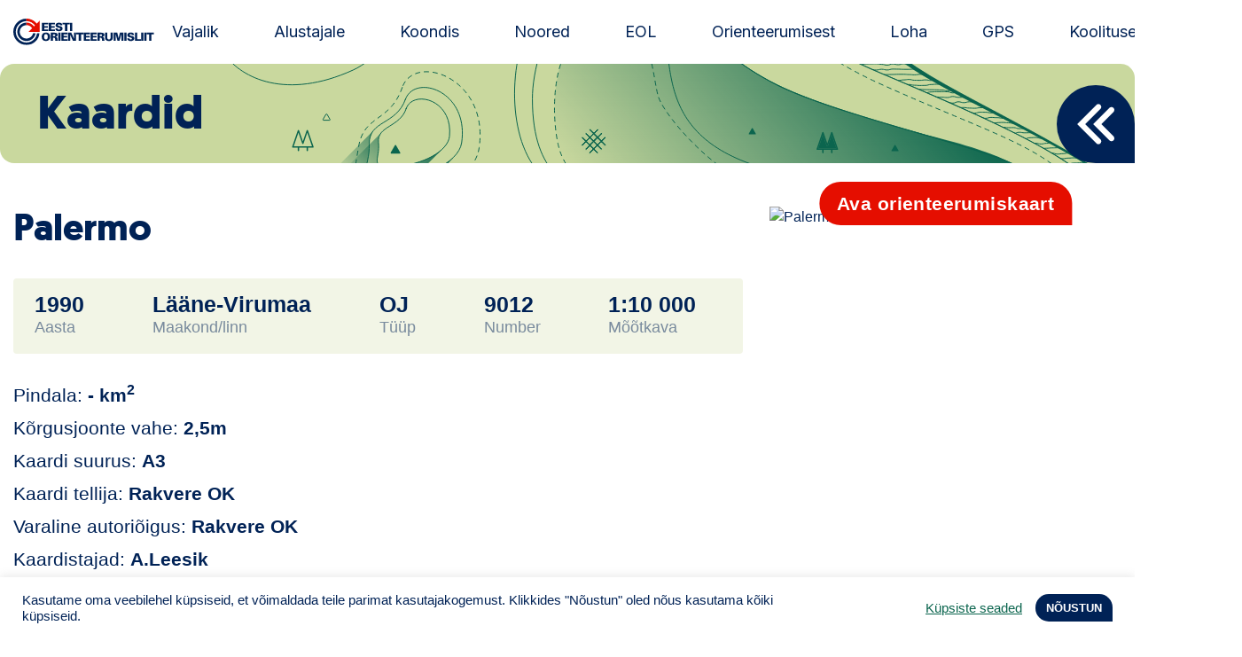

--- FILE ---
content_type: text/html; charset=UTF-8
request_url: https://orienteerumine.ee/kaart/?eolcode=9012
body_size: 9761
content:

<!doctype html>
<html lang="et">
<head>
    <meta charset="UTF-8">
    <meta name="viewport" content="width=device-width, initial-scale=1, shrink-to-fit=no">
    <meta name="theme-color" content="#002256">
    <title>Kaart &#x2d; Estonian Orienteering Federation</title>
	<style>img:is([sizes="auto" i], [sizes^="auto," i]) { contain-intrinsic-size: 3000px 1500px }</style>
	
<!-- The SEO Framework by Sybre Waaijer -->
<meta name="robots" content="max-snippet:-1,max-image-preview:standard,max-video-preview:-1" />
<link rel="canonical" href="https://orienteerumine.ee/kaart/" />
<meta name="theme-color" content="#002256" />
<meta property="og:type" content="website" />
<meta property="og:locale" content="et_EE" />
<meta property="og:site_name" content="Estonian Orienteering Federation" />
<meta property="og:title" content="Kaart" />
<meta property="og:url" content="https://orienteerumine.ee/kaart/" />
<meta property="og:image" content="https://orienteerumine.ee/wp-content/uploads/2021/06/cropped-eol-og-1200x628-default.png" />
<meta property="og:image:width" content="1196" />
<meta property="og:image:height" content="628" />
<meta name="twitter:card" content="summary_large_image" />
<meta name="twitter:title" content="Kaart" />
<meta name="twitter:image" content="https://orienteerumine.ee/wp-content/uploads/2021/06/cropped-eol-og-1200x628-default.png" />
<script type="application/ld+json">{"@context":"https://schema.org","@graph":[{"@type":"WebSite","@id":"https://orienteerumine.ee/#/schema/WebSite","url":"https://orienteerumine.ee/","name":"Estonian Orienteering Federation","description":"Estonian Orienteering Federation","inLanguage":"et","potentialAction":{"@type":"SearchAction","target":{"@type":"EntryPoint","urlTemplate":"https://orienteerumine.ee/search/{search_term_string}/"},"query-input":"required name=search_term_string"},"publisher":{"@type":"Organization","@id":"https://orienteerumine.ee/#/schema/Organization","name":"Estonian Orienteering Federation","url":"https://orienteerumine.ee/","logo":{"@type":"ImageObject","url":"https://orienteerumine.ee/wp-content/uploads/2021/06/eol-favicon-01.png","contentUrl":"https://orienteerumine.ee/wp-content/uploads/2021/06/eol-favicon-01.png","width":157,"height":156}}},{"@type":"WebPage","@id":"https://orienteerumine.ee/kaart/","url":"https://orienteerumine.ee/kaart/","name":"Kaart &#x2d; Estonian Orienteering Federation","inLanguage":"et","isPartOf":{"@id":"https://orienteerumine.ee/#/schema/WebSite"},"breadcrumb":{"@type":"BreadcrumbList","@id":"https://orienteerumine.ee/#/schema/BreadcrumbList","itemListElement":[{"@type":"ListItem","position":1,"item":"https://orienteerumine.ee/","name":"Estonian Orienteering Federation"},{"@type":"ListItem","position":2,"name":"Kaart"}]},"potentialAction":{"@type":"ReadAction","target":"https://orienteerumine.ee/kaart/"}}]}</script>
<!-- / The SEO Framework by Sybre Waaijer | 9.21ms meta | 6.31ms boot -->

<link rel='dns-prefetch' href='//ajax.googleapis.com' />
<link rel='dns-prefetch' href='//cdn.jsdelivr.net' />
<link rel='dns-prefetch' href='//fonts.googleapis.com' />
<script type="text/javascript">
/* <![CDATA[ */
window._wpemojiSettings = {"baseUrl":"https:\/\/s.w.org\/images\/core\/emoji\/15.1.0\/72x72\/","ext":".png","svgUrl":"https:\/\/s.w.org\/images\/core\/emoji\/15.1.0\/svg\/","svgExt":".svg","source":{"concatemoji":"https:\/\/orienteerumine.ee\/wp-includes\/js\/wp-emoji-release.min.js?ver=6.8.1"}};
/*! This file is auto-generated */
!function(i,n){var o,s,e;function c(e){try{var t={supportTests:e,timestamp:(new Date).valueOf()};sessionStorage.setItem(o,JSON.stringify(t))}catch(e){}}function p(e,t,n){e.clearRect(0,0,e.canvas.width,e.canvas.height),e.fillText(t,0,0);var t=new Uint32Array(e.getImageData(0,0,e.canvas.width,e.canvas.height).data),r=(e.clearRect(0,0,e.canvas.width,e.canvas.height),e.fillText(n,0,0),new Uint32Array(e.getImageData(0,0,e.canvas.width,e.canvas.height).data));return t.every(function(e,t){return e===r[t]})}function u(e,t,n){switch(t){case"flag":return n(e,"\ud83c\udff3\ufe0f\u200d\u26a7\ufe0f","\ud83c\udff3\ufe0f\u200b\u26a7\ufe0f")?!1:!n(e,"\ud83c\uddfa\ud83c\uddf3","\ud83c\uddfa\u200b\ud83c\uddf3")&&!n(e,"\ud83c\udff4\udb40\udc67\udb40\udc62\udb40\udc65\udb40\udc6e\udb40\udc67\udb40\udc7f","\ud83c\udff4\u200b\udb40\udc67\u200b\udb40\udc62\u200b\udb40\udc65\u200b\udb40\udc6e\u200b\udb40\udc67\u200b\udb40\udc7f");case"emoji":return!n(e,"\ud83d\udc26\u200d\ud83d\udd25","\ud83d\udc26\u200b\ud83d\udd25")}return!1}function f(e,t,n){var r="undefined"!=typeof WorkerGlobalScope&&self instanceof WorkerGlobalScope?new OffscreenCanvas(300,150):i.createElement("canvas"),a=r.getContext("2d",{willReadFrequently:!0}),o=(a.textBaseline="top",a.font="600 32px Arial",{});return e.forEach(function(e){o[e]=t(a,e,n)}),o}function t(e){var t=i.createElement("script");t.src=e,t.defer=!0,i.head.appendChild(t)}"undefined"!=typeof Promise&&(o="wpEmojiSettingsSupports",s=["flag","emoji"],n.supports={everything:!0,everythingExceptFlag:!0},e=new Promise(function(e){i.addEventListener("DOMContentLoaded",e,{once:!0})}),new Promise(function(t){var n=function(){try{var e=JSON.parse(sessionStorage.getItem(o));if("object"==typeof e&&"number"==typeof e.timestamp&&(new Date).valueOf()<e.timestamp+604800&&"object"==typeof e.supportTests)return e.supportTests}catch(e){}return null}();if(!n){if("undefined"!=typeof Worker&&"undefined"!=typeof OffscreenCanvas&&"undefined"!=typeof URL&&URL.createObjectURL&&"undefined"!=typeof Blob)try{var e="postMessage("+f.toString()+"("+[JSON.stringify(s),u.toString(),p.toString()].join(",")+"));",r=new Blob([e],{type:"text/javascript"}),a=new Worker(URL.createObjectURL(r),{name:"wpTestEmojiSupports"});return void(a.onmessage=function(e){c(n=e.data),a.terminate(),t(n)})}catch(e){}c(n=f(s,u,p))}t(n)}).then(function(e){for(var t in e)n.supports[t]=e[t],n.supports.everything=n.supports.everything&&n.supports[t],"flag"!==t&&(n.supports.everythingExceptFlag=n.supports.everythingExceptFlag&&n.supports[t]);n.supports.everythingExceptFlag=n.supports.everythingExceptFlag&&!n.supports.flag,n.DOMReady=!1,n.readyCallback=function(){n.DOMReady=!0}}).then(function(){return e}).then(function(){var e;n.supports.everything||(n.readyCallback(),(e=n.source||{}).concatemoji?t(e.concatemoji):e.wpemoji&&e.twemoji&&(t(e.twemoji),t(e.wpemoji)))}))}((window,document),window._wpemojiSettings);
/* ]]> */
</script>
<style id='wp-emoji-styles-inline-css' type='text/css'>

	img.wp-smiley, img.emoji {
		display: inline !important;
		border: none !important;
		box-shadow: none !important;
		height: 1em !important;
		width: 1em !important;
		margin: 0 0.07em !important;
		vertical-align: -0.1em !important;
		background: none !important;
		padding: 0 !important;
	}
</style>
<link rel='stylesheet' id='cookie-law-info-css' href='https://orienteerumine.ee/wp-content/plugins/cookie-law-info/legacy/public/css/cookie-law-info-public.css?ver=3.3.0' type='text/css' media='all' />
<link rel='stylesheet' id='cookie-law-info-gdpr-css' href='https://orienteerumine.ee/wp-content/plugins/cookie-law-info/legacy/public/css/cookie-law-info-gdpr.css?ver=3.3.0' type='text/css' media='all' />
<link rel='stylesheet' id='extra-css-css' href='https://orienteerumine.ee/wp-content/themes/eol/assets/dist/css/extra.css?ver=1753701680' type='text/css' media='all' />
<link rel='stylesheet' id='pp-google-fonts-css' href='//fonts.googleapis.com/css2?family=Inter%3Awght%40400%3B700%3B800&#038;display=swap&#038;ver=260128-114245' type='text/css' media='all' />
<link rel='stylesheet' id='pp-screen-css' href='https://orienteerumine.ee/wp-content/themes/eol/assets/dist/css/pp-app-theme.css?ver=260128-114245' type='text/css' media='all' />
<link rel='stylesheet' id='pikaday-styles-css' href='https://cdn.jsdelivr.net/npm/pikaday/css/pikaday.css?ver=260128-114245' type='text/css' media='all' />
<script type="text/javascript" src="//ajax.googleapis.com/ajax/libs/jquery/1.12.4/jquery.min.js" id="jquery-js"></script>
<script type="text/javascript" id="cookie-law-info-js-extra">
/* <![CDATA[ */
var Cli_Data = {"nn_cookie_ids":[],"cookielist":[],"non_necessary_cookies":[],"ccpaEnabled":"","ccpaRegionBased":"","ccpaBarEnabled":"","strictlyEnabled":["necessary","obligatoire"],"ccpaType":"gdpr","js_blocking":"1","custom_integration":"","triggerDomRefresh":"","secure_cookies":""};
var cli_cookiebar_settings = {"animate_speed_hide":"500","animate_speed_show":"500","background":"#FFF","border":"#b1a6a6c2","border_on":"","button_1_button_colour":"#002256","button_1_button_hover":"#001b45","button_1_link_colour":"#fff","button_1_as_button":"1","button_1_new_win":"","button_2_button_colour":"#333","button_2_button_hover":"#292929","button_2_link_colour":"#444","button_2_as_button":"","button_2_hidebar":"","button_3_button_colour":"#0b654e","button_3_button_hover":"#09513e","button_3_link_colour":"#fff","button_3_as_button":"1","button_3_new_win":"","button_4_button_colour":"#000","button_4_button_hover":"#000000","button_4_link_colour":"#0b654e","button_4_as_button":"","button_7_button_colour":"#e50e00","button_7_button_hover":"#b70b00","button_7_link_colour":"#fff","button_7_as_button":"1","button_7_new_win":"","font_family":"inherit","header_fix":"","notify_animate_hide":"1","notify_animate_show":"","notify_div_id":"#cookie-law-info-bar","notify_position_horizontal":"right","notify_position_vertical":"bottom","scroll_close":"","scroll_close_reload":"","accept_close_reload":"","reject_close_reload":"","showagain_tab":"","showagain_background":"#fff","showagain_border":"#000","showagain_div_id":"#cookie-law-info-again","showagain_x_position":"100px","text":"#002256","show_once_yn":"","show_once":"10000","logging_on":"","as_popup":"","popup_overlay":"1","bar_heading_text":"","cookie_bar_as":"banner","popup_showagain_position":"bottom-right","widget_position":"left"};
var log_object = {"ajax_url":"https:\/\/orienteerumine.ee\/wp-admin\/admin-ajax.php"};
/* ]]> */
</script>
<script type="text/javascript" src="https://orienteerumine.ee/wp-content/plugins/cookie-law-info/legacy/public/js/cookie-law-info-public.js?ver=3.3.0" id="cookie-law-info-js"></script>
<link rel="EditURI" type="application/rsd+xml" title="RSD" href="https://orienteerumine.ee/xmlrpc.php?rsd" />
<link rel="alternate" title="oEmbed (JSON)" type="application/json+oembed" href="https://orienteerumine.ee/wp-json/oembed/1.0/embed?url=https%3A%2F%2Forienteerumine.ee%2Fkaart%2F" />
<link rel="alternate" title="oEmbed (XML)" type="text/xml+oembed" href="https://orienteerumine.ee/wp-json/oembed/1.0/embed?url=https%3A%2F%2Forienteerumine.ee%2Fkaart%2F&#038;format=xml" />
<!-- Stream WordPress user activity plugin v4.1.1 -->
<style type="text/css">.broken_link, a.broken_link {
	text-decoration: line-through;
}</style><link rel="icon" href="https://orienteerumine.ee/wp-content/uploads/2021/06/eol-favicon-01-150x150.png" sizes="32x32" />
<link rel="icon" href="https://orienteerumine.ee/wp-content/uploads/2021/06/eol-favicon-01.png" sizes="192x192" />
<link rel="apple-touch-icon" href="https://orienteerumine.ee/wp-content/uploads/2021/06/eol-favicon-01.png" />
<meta name="msapplication-TileImage" content="https://orienteerumine.ee/wp-content/uploads/2021/06/eol-favicon-01.png" />
			</head>

	<body class="wp-singular page-template page-template-eol-map page-template-eol-map-php page page-id-3726 wp-theme-eol" data-template="base.twig">
		<a class="skip-link screen-reader-text" href="#content">Liigu sisu juurde</a>
		<div class="wrapper">

						<header class="site-header">
									<div class="site-header__inner">
						<h1 class="site-logo" role="banner">
							<a class="site-logo__link" href="https://orienteerumine.ee" rel="home"><img src="https://orienteerumine.ee/wp-content/themes/eol/assets/dist/img/eol-new-logo.svg" alt="Estonian Orienteering Federation" height="30"><span class="sr-only">Estonian Orienteering Federation</span></a>
						</h1>

												<nav id="nav-main" class="nav-main" role="navigation">
								<ul>
			<li class=" menu-item menu-item-type-post_type menu-item-object-page menu-item-4295 menu-item-has-children ">
			<a target="" href="https://orienteerumine.ee/kuidas-olla-orienteeruja/">Vajalik</a>
					</li>
			<li class=" menu-item menu-item-type-post_type menu-item-object-page menu-item-4899 menu-item-has-children ">
			<a target="" href="https://orienteerumine.ee/orienteerumise-abc/">Alustajale</a>
					</li>
			<li class=" menu-item menu-item-type-post_type menu-item-object-page menu-item-3705 ">
			<a target="" href="https://orienteerumine.ee/orienteerumisjooks/">Koondis</a>
					</li>
			<li class=" menu-item menu-item-type-post_type menu-item-object-page menu-item-8049 menu-item-has-children ">
			<a target="" href="https://orienteerumine.ee/noored/">Noored</a>
					</li>
			<li class=" menu-item menu-item-type-post_type menu-item-object-page menu-item-4394 ">
			<a target="" href="https://orienteerumine.ee/kontakt/">EOL</a>
					</li>
			<li class=" menu-item menu-item-type-post_type menu-item-object-page menu-item-7919 menu-item-has-children ">
			<a target="" href="https://orienteerumine.ee/ajalugu/">Orienteerumisest</a>
					</li>
			<li class=" menu-item menu-item-type-custom menu-item-object-custom menu-item-9170 ">
			<a target="" href="https://loha.osport.ee/">Loha</a>
					</li>
			<li class=" menu-item menu-item-type-custom menu-item-object-custom menu-item-9940 ">
			<a target="" href="https://sportrec.eu/voistlused/">GPS</a>
					</li>
			<li class=" menu-item menu-item-type-post_type menu-item-object-page menu-item-9183 ">
			<a target="" href="https://orienteerumine.ee/koolitused/">Koolitused</a>
					</li>
		</ul>
						</nav><!-- #nav -->
						
						
						<button class="hamburger hamburger--collapse" type="button">
							<span class="hamburger-box">
								<span class="hamburger-inner"></span>
							</span>
						</button>

					</div>
							</header> 

						<div class="modal-menu-overlay">
				<div class="modal-menu-overlay-inner">

					
										<nav id="nav-mobile" class="nav-mobile" role="navigation">
							<ul>
			<li class=" menu-item menu-item-type-post_type menu-item-object-page menu-item-5162">
						<a target="" href="https://orienteerumine.ee/eol-litsents/"><strong><u>Telli litsents!</strong></u></a>
								</li>
			<li class=" menu-item menu-item-type-taxonomy menu-item-object-category menu-item-3813">
						<a target="" href="https://orienteerumine.ee/uudis/">Uudised</a>
								</li>
			<li class=" menu-item menu-item-type-post_type menu-item-object-page menu-item-10291">
						<a target="" href="https://orienteerumine.ee/anna-oma-panus/"><img src="https://orienteerumine.ee/wp-content/uploads/2025/07/nunnu-tahis.png"  width="40" height="40"> Toetamine</a>
								</li>
			<li class=" menu-item menu-item-type-post_type menu-item-object-page menu-item-4911">
						<a target="" href="https://orienteerumine.ee/orienteerumise-abc/">Alustajale</a>
								</li>
			<li class=" menu-item menu-item-type-post_type menu-item-object-page menu-item-4910">
						<a target="" href="https://orienteerumine.ee/kuidas-olla-orienteeruja/">Orienteerujale</a>
								</li>
			<li class=" menu-item menu-item-type-custom menu-item-object-custom menu-item-10823">
						<a target="" href="https://edetabel.orienteerumine.ee/">Edetabel</a>
								</li>
			<li class=" menu-item menu-item-type-post_type menu-item-object-page menu-item-8334">
						<a target="" href="https://orienteerumine.ee/noored/"><u>Noored</u></a>
								</li>
			<li class=" menu-item menu-item-type-custom menu-item-object-custom menu-item-8234">
						<a target="" href="https://loha.osport.ee/">Loha</a>
								</li>
			<li class=" menu-item menu-item-type-post_type menu-item-object-page menu-item-10303">
						<a target="" href="https://orienteerumine.ee/kontakt/">Kontakt</a>
								</li>
			<li class=" menu-item menu-item-type-post_type menu-item-object-page menu-item-4258">
						<a target="" href="https://orienteerumine.ee/eesti-orienteerumisliidu-juhtimine/">EOL</a>
								</li>
			<li class=" menu-item menu-item-type-post_type menu-item-object-page menu-item-8126">
						<a target="" href="https://orienteerumine.ee/pildid-orienteerumisest/">Galerii</a>
								</li>
			<li class=" menu-item menu-item-type-post_type menu-item-object-page menu-item-3803">
						<a target="" href="https://orienteerumine.ee/kaardid/">Kaardid</a>
								</li>
			<li class=" menu-item menu-item-type-post_type menu-item-object-page menu-item-3814">
						<a target="" href="https://orienteerumine.ee/kalender/">Kalender</a>
								</li>
			<li class=" menu-item menu-item-type-post_type menu-item-object-page menu-item-4917">
						<a target="" href="https://orienteerumine.ee/orienteerumisjooks/">Koondised</a>
								</li>
			<li class=" menu-item menu-item-type-post_type menu-item-object-page menu-item-4912">
						<a target="" href="https://orienteerumine.ee/tule-klubisse/">Tule klubisse!</a>
								</li>
			<li class=" menu-item menu-item-type-post_type menu-item-object-page menu-item-3815">
						<a target="" href="https://orienteerumine.ee/tulemused/">Tulemused</a>
								</li>
			<li class=" menu-item menu-item-type-post_type menu-item-object-page menu-item-7646">
						<a target="" href="https://orienteerumine.ee/materjalid/">Dokumendid</a>
								</li>
			<li class=" menu-item menu-item-type-post_type menu-item-object-page menu-item-3818">
						<a target="" href="https://orienteerumine.ee/klubid/">Klubid</a>
								</li>
			<li class=" menu-item menu-item-type-post_type menu-item-object-page menu-item-3819">
						<a target="" href="https://orienteerumine.ee/keelualad/">Suletud maastikud</a>
								</li>
			<li class=" menu-item menu-item-type-post_type menu-item-object-page menu-item-3817">
						<a target="" href="https://orienteerumine.ee/pusirajad/">Püsirajad</a>
								</li>
			<li class=" menu-item menu-item-type-post_type menu-item-object-page menu-item-7934">
						<a target="" href="https://orienteerumine.ee/ajalugu/">Ajalugu</a>
								</li>
			<li class=" menu-item menu-item-type-post_type menu-item-object-page menu-item-9185">
						<a target="" href="https://orienteerumine.ee/koolitused/">Koolitused</a>
								</li>
		</ul>
					</nav><!-- #nav -->
					
					<form class="offcanvas-search-form" action="https://orienteerumine.ee/sportlased/" method="get"> 
						<input class="offcanvas-search-form__input" type="text" name="eol_filter" placeholder="Nimi / EOL kood ..."  >
						<button class="offcanvas-search-form__submit" type="submit">Otsi</button>
					</form>

				</div>
				<button class="modal-menu-overlay-close" type="button">Sulge</button>
			</div>

						<main class="site-main" id="content" role="main">
				
    <section class="app-title">
				<h1 class="app-title__heading">Kaardid</h1>
	
		
		<button class="app-title__back" type="button" onclick="window.history.go(-1); return false;">Back</button>
</section>
	<section class="site-single">
		<div class="container-xl">
            
						<style>
				a.map-image__label:hover {
				text-decoration: none;
				color: #fff;
			}
			
			.event-metabox-navigation {
				margin-bottom: 40px;
			}
			</style>
                <div class="row">
                    <div class="col-12 col-md-8">
                        <div class="map-data-wrap">
                                                        <header class="map-data-header">
                                <h2 class="map-title">Palermo</h2>
                                                            </header>
                            
                                                        <div class="map-facts">
                                <div class="map-fact-item">
                                    <p class="map-fact-value">1990</p>
                                    <p class="map-fact-label">Aasta</p>
                                </div>
                                <div class="map-fact-item">
                                    <p class="map-fact-value">Lääne-Virumaa</p>
                                    <p class="map-fact-label">Maakond/linn</p>
                                </div>
                                <div class="map-fact-item">
                                    <p class="map-fact-value">OJ</p>
                                    <p class="map-fact-label">Tüüp</p>
                                </div>
                                <div class="map-fact-item">
                                    <p class="map-fact-value">9012</p>
                                    <p class="map-fact-label">Number</p>
                                </div>
                                <div class="map-fact-item">
                                    <p class="map-fact-value">1:10 000</p>
                                    <p class="map-fact-label">Mõõtkava</p>
                                </div>
                            </div>

                                                        <div class="map-content">
                                <p>Pindala: <strong>- km<sup>2</sup></strong></p>
                                <p>Kõrgusjoonte vahe: <strong>2,5m</strong></p>
                                <p>Kaardi suurus: <strong>A3</strong></p>
                                <p>Kaardi tellija: <strong>Rakvere OK</strong></p>
                                <p>Varaline autoriõigus: <strong>Rakvere OK</strong></p>
                                <p>Kaardistajad: <strong>A.Leesik</strong></p>
                                <p>Välitöö aeg: <strong>1987-1989</strong></p>
                                <p>Eelmine kaart: 
                                                                            - 
                                                                    </p>
                                <p>Esmakaardistatud ala osa: <strong>100%</strong></p>
                                <p>Joonis: <strong>A.Leesik</strong></p>
                                <p>Faili tüüp: <strong>-</strong></p>
                                <p>Trükimeetod: <strong>Offset</strong></p>
                                <p>Esmaüritus: <strong>XXXI Jüriöö jooks 1990</strong></p>
                                <p>Täiendav info kaardi kohta: <strong>Rakvere OK</strong></p>
                            </div>

                        </div>
                    </div>
                    <div class="col-12 col-md-4">
                                                                            <figure class="map-image">
                                <a href="https://app.orienteerumine.ee/kaart/db/kaart/9012.gif" target="_blank">
                                	<img src="https://app.orienteerumine.ee/kaart/db/kaart/9012.gif" class="img-fluid" alt="Palermo">
                                </a>
                                <figcaption class="map-image__label">Ava orienteerumiskaart</figcaption>
                            </figure>
                                                                        
                                                	

                                                                    </div>
                </div>
                

            		</div>
	</section>
							</main>

										    <section class="pre-footer">
        <div class="container-xl">
            <div class="row">
                                                        <div class="col-12 col-md-4">
                        <a class="pre-footer-logo" href="https://stebby.eu/et/" target="_blank">
                            <figure class="pre-footer-logo__logo-wrap">
                                <img class="pre-footer-logo__logo" src="https://orienteerumine.ee/wp-content/uploads/2023/04/stebby-events-piklik.png" alt="" height="503" width="1228">
                            </figure>
                                                    </a>
                    </div>
                                                                            <div class="col-12 col-md-4">
                        <a class="pre-footer-logo" href="https://duncan.ee/" target="_blank">
                            <figure class="pre-footer-logo__logo-wrap">
                                <img class="pre-footer-logo__logo" src="https://orienteerumine.ee/wp-content/uploads/2025/12/duncan-spordipood1-1.png" alt="" height="248" width="1000">
                            </figure>
                                                    </a>
                    </div>
                                                                            <div class="col-12 col-md-4">
                        <a class="pre-footer-logo" href="https://www.nordenmark.com/" target="_blank">
                            <figure class="pre-footer-logo__logo-wrap">
                                <img class="pre-footer-logo__logo" src="https://orienteerumine.ee/wp-content/uploads/2022/01/nordenmark.png" alt="" height="183" width="792">
                            </figure>
                                                    </a>
                    </div>
                                                                                                                                                                                                                                                                                                                                                </div>
        </div>
    </section>

<footer class="site-footer" id="footer">
    <div class="container-xl">
        <div class="row">
                        <div class="col-6 col-md-3 col-lg-4 col-footer-logo">
                <div class="footer-logo-helper">
                    <figure class="footer-logo">
                        <img src="https://orienteerumine.ee/wp-content/themes/eol/assets/dist/img/logo-eol--footer.png" alt="Estonian Orienteering Federation" height="156">
                    </figure>
                </div>
            </div>
            
                                        <div class="col-12 col-md-3 col-lg-2 col-footer-menu">
                    <nav class="footer-menu-wrapper">
                        	<ul class="footer-menu">
			<li class=" menu-item menu-item-type-post_type menu-item-object-page menu-item-4981">
			<a target="" href="https://orienteerumine.ee/kontakt/">EOL</a>
		</li>
			<li class=" menu-item menu-item-type-post_type menu-item-object-page menu-item-4982">
			<a target="" href="https://orienteerumine.ee/kuidas-olla-orienteeruja/">Orienteerujale</a>
		</li>
			<li class=" menu-item menu-item-type-post_type menu-item-object-page menu-item-4983">
			<a target="" href="https://orienteerumine.ee/orienteerumise-abc/">Alustajale</a>
		</li>
			<li class=" menu-item menu-item-type-post_type menu-item-object-page menu-item-4984">
			<a target="" href="https://orienteerumine.ee/orienteerumisjooks/">Koondis</a>
		</li>
			<li class=" menu-item menu-item-type-taxonomy menu-item-object-category menu-item-49">
			<a target="" href="https://orienteerumine.ee/uudis/">Uudised</a>
		</li>
			<li class=" menu-item menu-item-type-post_type menu-item-object-page menu-item-4451">
			<a target="" href="https://orienteerumine.ee/ajalugu/">Ajalugu</a>
		</li>
		</ul>
                    </nav>
                </div>
                        
                                        <div class="col-12 col-md-4 col-lg-3 col-footer-contact">
                    <div class="footer-contacts">
                        <div class="footer-contacts__address">
                            <p>Kontor:<br />
Õpetaja 9<br />
Tartu 51003<br />
Swedbank: EE972200221002100295<br />
SWIFT HABAEE2X<br />
SEB: EE671010220034030010<br />
SWIFT EEUHEE2X</p>

                        </div>
                                                    <p class="footer-contacts__phone"><strong>Tel</strong>: <a href="tel:+3725232977">+372 52 32 977</a></p>
                        
                                                    <p class="footer-contacts__email"><a href="mailto:&#101;&#111;&#108;&#64;&#111;ri&#101;&#110;te&#101;ru&#109;i&#110;&#101;.e&#101;">&#101;&#111;&#108;&#64;o&#114;&#105;e&#110;&#116;ee&#114;u&#109;in&#101;&#46;&#101;&#101;</a></p>
                                            </div>
                </div>
            
                                        <div class="col-6 col-md-2 col-lg-3 col-footer-social">
                    <nav class="social-menu-wrapper">
                        	<ul class="social-menu">
			<li class=" menu-item menu-item-type-custom menu-item-object-custom menu-item-42">
			<a target="" href="https://www.facebook.com/EestiOrienteerumisliit">Facebook</a>
		</li>
		</ul>
                    </nav>
                </div>
                    </div>
    </div>
</footer>						<script type="speculationrules">
{"prefetch":[{"source":"document","where":{"and":[{"href_matches":"\/*"},{"not":{"href_matches":["\/wp-*.php","\/wp-admin\/*","\/wp-content\/uploads\/*","\/wp-content\/*","\/wp-content\/plugins\/*","\/wp-content\/themes\/eol\/*","\/*\\?(.+)"]}},{"not":{"selector_matches":"a[rel~=\"nofollow\"]"}},{"not":{"selector_matches":".no-prefetch, .no-prefetch a"}}]},"eagerness":"conservative"}]}
</script>
<!--googleoff: all--><div id="cookie-law-info-bar" data-nosnippet="true"><span><div class="cli-bar-container cli-style-v2"><div class="cli-bar-message">Kasutame oma veebilehel küpsiseid, et võimaldada teile parimat kasutajakogemust. Klikkides "Nõustun" oled nõus kasutama kõiki küpsiseid.</div><div class="cli-bar-btn_container"><a role='button' class="cli_settings_button" style="margin:0px 10px 0px 5px">Küpsiste seaded</a><a role='button' data-cli_action="accept" id="cookie_action_close_header" class="medium cli-plugin-button cli-plugin-main-button cookie_action_close_header cli_action_button wt-cli-accept-btn">NÕUSTUN</a></div></div></span></div><div id="cookie-law-info-again" data-nosnippet="true"><span id="cookie_hdr_showagain">Manage consent</span></div><div class="cli-modal" data-nosnippet="true" id="cliSettingsPopup" tabindex="-1" role="dialog" aria-labelledby="cliSettingsPopup" aria-hidden="true">
  <div class="cli-modal-dialog" role="document">
	<div class="cli-modal-content cli-bar-popup">
		  <button type="button" class="cli-modal-close" id="cliModalClose">
			<svg class="" viewBox="0 0 24 24"><path d="M19 6.41l-1.41-1.41-5.59 5.59-5.59-5.59-1.41 1.41 5.59 5.59-5.59 5.59 1.41 1.41 5.59-5.59 5.59 5.59 1.41-1.41-5.59-5.59z"></path><path d="M0 0h24v24h-24z" fill="none"></path></svg>
			<span class="wt-cli-sr-only">Close</span>
		  </button>
		  <div class="cli-modal-body">
			<div class="cli-container-fluid cli-tab-container">
	<div class="cli-row">
		<div class="cli-col-12 cli-align-items-stretch cli-px-0">
			<div class="cli-privacy-overview">
				<h4>Privacy Overview</h4>				<div class="cli-privacy-content">
					<div class="cli-privacy-content-text">See veebisait kasutab küpsiseid, et parandada teie kasutajakogemust saidil navigeerimisel. Nendest küpsistest salvestatakse teie brauserisse need, mis on liigitatud hädavajalikeks, kuna need on olulised veebisaidi põhifunktsioonide toimimiseks. Kasutame ka kolmandate osapoolte küpsiseid, mis aitavad meil analüüsida ja mõista, kuidas te seda veebisaiti kasutate. Neid küpsiseid salvestatakse teie brauserisse ainult teie nõusolekul. Teil on ka võimalus neist küpsistest keelduda. Siiski võib keeldumine mõnest neist küpsistest mõjutada teie sirvimiskogemust.</div>
				</div>
				<a class="cli-privacy-readmore" aria-label="Show more" role="button" data-readmore-text="Show more" data-readless-text="Show less"></a>			</div>
		</div>
		<div class="cli-col-12 cli-align-items-stretch cli-px-0 cli-tab-section-container">
												<div class="cli-tab-section">
						<div class="cli-tab-header">
							<a role="button" tabindex="0" class="cli-nav-link cli-settings-mobile" data-target="necessary" data-toggle="cli-toggle-tab">
								Hädavajalikud							</a>
															<div class="wt-cli-necessary-checkbox">
									<input type="checkbox" class="cli-user-preference-checkbox"  id="wt-cli-checkbox-necessary" data-id="checkbox-necessary" checked="checked"  />
									<label class="form-check-label" for="wt-cli-checkbox-necessary">Hädavajalikud</label>
								</div>
								<span class="cli-necessary-caption">Always Enabled</span>
													</div>
						<div class="cli-tab-content">
							<div class="cli-tab-pane cli-fade" data-id="necessary">
								<div class="wt-cli-cookie-description">
									Hädavajalikud küpsised on veebisaidi korrektseks toimimiseks täiesti vajalikud. Need küpsised tagavad veebisaidi põhifunktsioonide ja turvaelementide toimimise – anonüümselt.

<table class="cookielawinfo-row-cat-table cookielawinfo-winter"><thead><tr><th class="cookielawinfo-column-1">Cookie</th><th class="cookielawinfo-column-3">Duration</th><th class="cookielawinfo-column-4">Description</th></tr></thead><tbody><tr class="cookielawinfo-row"><td class="cookielawinfo-column-1">cookielawinfo-checbox-analytics</td><td class="cookielawinfo-column-3">11 months</td><td class="cookielawinfo-column-4">This cookie is set by GDPR Cookie Consent plugin. The cookie is used to store the user consent for the cookies in the category "Analytics".</td></tr><tr class="cookielawinfo-row"><td class="cookielawinfo-column-1">cookielawinfo-checbox-functional</td><td class="cookielawinfo-column-3">11 months</td><td class="cookielawinfo-column-4">The cookie is set by GDPR cookie consent to record the user consent for the cookies in the category "Functional".</td></tr><tr class="cookielawinfo-row"><td class="cookielawinfo-column-1">cookielawinfo-checbox-others</td><td class="cookielawinfo-column-3">11 months</td><td class="cookielawinfo-column-4">This cookie is set by GDPR Cookie Consent plugin. The cookie is used to store the user consent for the cookies in the category "Other.</td></tr><tr class="cookielawinfo-row"><td class="cookielawinfo-column-1">cookielawinfo-checkbox-necessary</td><td class="cookielawinfo-column-3">11 months</td><td class="cookielawinfo-column-4">This cookie is set by GDPR Cookie Consent plugin. The cookies is used to store the user consent for the cookies in the category "Necessary".</td></tr><tr class="cookielawinfo-row"><td class="cookielawinfo-column-1">cookielawinfo-checkbox-performance</td><td class="cookielawinfo-column-3">11 months</td><td class="cookielawinfo-column-4">This cookie is set by GDPR Cookie Consent plugin. The cookie is used to store the user consent for the cookies in the category "Performance".</td></tr><tr class="cookielawinfo-row"><td class="cookielawinfo-column-1">viewed_cookie_policy</td><td class="cookielawinfo-column-3">11 months</td><td class="cookielawinfo-column-4">The cookie is set by the GDPR Cookie Consent plugin and is used to store whether or not user has consented to the use of cookies. It does not store any personal data.</td></tr></tbody></table>								</div>
							</div>
						</div>
					</div>
																	<div class="cli-tab-section">
						<div class="cli-tab-header">
							<a role="button" tabindex="0" class="cli-nav-link cli-settings-mobile" data-target="functional" data-toggle="cli-toggle-tab">
								Funktsionaalsed							</a>
															<div class="cli-switch">
									<input type="checkbox" id="wt-cli-checkbox-functional" class="cli-user-preference-checkbox"  data-id="checkbox-functional" />
									<label for="wt-cli-checkbox-functional" class="cli-slider" data-cli-enable="Enabled" data-cli-disable="Disabled"><span class="wt-cli-sr-only">Funktsionaalsed</span></label>
								</div>
													</div>
						<div class="cli-tab-content">
							<div class="cli-tab-pane cli-fade" data-id="functional">
								<div class="wt-cli-cookie-description">
									Funktsionaalsed küpsised aitavad täita teatud funktsioone, nagu veebisaidi sisu jagamine sotsiaalmeedia platvormidel, tagasiside kogumine ja muud kolmandate osapoolte funktsioonid.
								</div>
							</div>
						</div>
					</div>
																	<div class="cli-tab-section">
						<div class="cli-tab-header">
							<a role="button" tabindex="0" class="cli-nav-link cli-settings-mobile" data-target="performance" data-toggle="cli-toggle-tab">
								Jõudlus							</a>
															<div class="cli-switch">
									<input type="checkbox" id="wt-cli-checkbox-performance" class="cli-user-preference-checkbox"  data-id="checkbox-performance" />
									<label for="wt-cli-checkbox-performance" class="cli-slider" data-cli-enable="Enabled" data-cli-disable="Disabled"><span class="wt-cli-sr-only">Jõudlus</span></label>
								</div>
													</div>
						<div class="cli-tab-content">
							<div class="cli-tab-pane cli-fade" data-id="performance">
								<div class="wt-cli-cookie-description">
									Jõudlusküpsiseid kasutatakse veebisaidi olulisemate jõudlusnäitajate mõistmiseks ja analüüsimiseks, mis aitab pakkuda külastajatele paremat kasutajakogemust.
								</div>
							</div>
						</div>
					</div>
																	<div class="cli-tab-section">
						<div class="cli-tab-header">
							<a role="button" tabindex="0" class="cli-nav-link cli-settings-mobile" data-target="analytics" data-toggle="cli-toggle-tab">
								Analüütikaküpsised							</a>
															<div class="cli-switch">
									<input type="checkbox" id="wt-cli-checkbox-analytics" class="cli-user-preference-checkbox"  data-id="checkbox-analytics" />
									<label for="wt-cli-checkbox-analytics" class="cli-slider" data-cli-enable="Enabled" data-cli-disable="Disabled"><span class="wt-cli-sr-only">Analüütikaküpsised</span></label>
								</div>
													</div>
						<div class="cli-tab-content">
							<div class="cli-tab-pane cli-fade" data-id="analytics">
								<div class="wt-cli-cookie-description">
									Analüütikaküpsiseid kasutatakse selleks, et mõista, kuidas külastajad veebisaidiga suhtlevad. Need küpsised aitavad koguda teavet erinevate mõõdikute kohta, nagu külastajate arv, põrkemäär, liikluse allikad jms.
								</div>
							</div>
						</div>
					</div>
																	<div class="cli-tab-section">
						<div class="cli-tab-header">
							<a role="button" tabindex="0" class="cli-nav-link cli-settings-mobile" data-target="advertisement" data-toggle="cli-toggle-tab">
								Reklaamiküpsiseid							</a>
															<div class="cli-switch">
									<input type="checkbox" id="wt-cli-checkbox-advertisement" class="cli-user-preference-checkbox"  data-id="checkbox-advertisement" />
									<label for="wt-cli-checkbox-advertisement" class="cli-slider" data-cli-enable="Enabled" data-cli-disable="Disabled"><span class="wt-cli-sr-only">Reklaamiküpsiseid</span></label>
								</div>
													</div>
						<div class="cli-tab-content">
							<div class="cli-tab-pane cli-fade" data-id="advertisement">
								<div class="wt-cli-cookie-description">
									Reklaamiküpsiseid kasutatakse selleks, et näidata külastajatele asjakohaseid reklaame ja turunduskampaaniaid. Need küpsised jälgivad külastajaid erinevatel veebisaitidel ja koguvad teavet, et pakkuda isikupärastatud reklaame.
								</div>
							</div>
						</div>
					</div>
																	<div class="cli-tab-section">
						<div class="cli-tab-header">
							<a role="button" tabindex="0" class="cli-nav-link cli-settings-mobile" data-target="others" data-toggle="cli-toggle-tab">
								Muud							</a>
															<div class="cli-switch">
									<input type="checkbox" id="wt-cli-checkbox-others" class="cli-user-preference-checkbox"  data-id="checkbox-others" />
									<label for="wt-cli-checkbox-others" class="cli-slider" data-cli-enable="Enabled" data-cli-disable="Disabled"><span class="wt-cli-sr-only">Muud</span></label>
								</div>
													</div>
						<div class="cli-tab-content">
							<div class="cli-tab-pane cli-fade" data-id="others">
								<div class="wt-cli-cookie-description">
									Muud kategoriseerimata küpsised on sellised, mida hetkel analüüsitakse ega ole veel ühtegi kategooriasse liigitatud.
								</div>
							</div>
						</div>
					</div>
										</div>
	</div>
</div>
		  </div>
		  <div class="cli-modal-footer">
			<div class="wt-cli-element cli-container-fluid cli-tab-container">
				<div class="cli-row">
					<div class="cli-col-12 cli-align-items-stretch cli-px-0">
						<div class="cli-tab-footer wt-cli-privacy-overview-actions">
						
															<a id="wt-cli-privacy-save-btn" role="button" tabindex="0" data-cli-action="accept" class="wt-cli-privacy-btn cli_setting_save_button wt-cli-privacy-accept-btn cli-btn">SAVE &amp; ACCEPT</a>
													</div>
						
					</div>
				</div>
			</div>
		</div>
	</div>
  </div>
</div>
<div class="cli-modal-backdrop cli-fade cli-settings-overlay"></div>
<div class="cli-modal-backdrop cli-fade cli-popupbar-overlay"></div>
<!--googleon: all--><link rel='stylesheet' id='cookie-law-info-table-css' href='https://orienteerumine.ee/wp-content/plugins/cookie-law-info/legacy/public/css/cookie-law-info-table.css?ver=3.3.0' type='text/css' media='all' />
<script type="text/javascript" id="fdc-js-extra">
/* <![CDATA[ */
var _fdcVars = {"ajax":{"url":"https:\/\/orienteerumine.ee\/wp-admin\/admin-ajax.php","nonce":"0c6643b345"},"str":{"no_file_added":"No file added by the user"}};
/* ]]> */
</script>
<script type="text/javascript" src="https://orienteerumine.ee/wp-content/plugins/form-data-collector/scripts/fdc-front.min.js?ver=2.2.3" id="fdc-js"></script>
<script type="text/javascript" id="pp-app-js-extra">
/* <![CDATA[ */
var pp_vars = {"ajax_url":"https:\/\/orienteerumine.ee\/wp-admin\/admin-ajax.php","lang":"et","nonce":"e3140c42b0","theme_uri":"https:\/\/orienteerumine.ee\/wp-content\/themes\/eol","pikaday_i18n":{"previousMonth":"Eelmine kuu","nextMonth":"J\u00e4rgmine kuu","months":["Jaanuar","Veebruar","M\u00e4rts","Aprill","Mai","Juuni","Juuli","August","September","Oktoober","November","Detsember"],"weekdays":["P\u00fchap\u00e4ev","Esmasp\u00e4ev","Teisip\u00e4ev","Kolmap\u00e4ev","Neljap\u00e4ev","Reede","Laup\u00e4ev"],"weekdaysShort":["P","E","T","K","N","R","L"]}};
/* ]]> */
</script>
<script type="text/javascript" src="https://orienteerumine.ee/wp-content/themes/eol/assets/dist/js/pp-app.js?ver=260108-150133" id="pp-app-js"></script>
<script type="text/javascript" src="https://orienteerumine.ee/wp-content/themes/eol/assets/dist/js/pp-vendors.js?ver=221129-91308" id="pp-app-vendors-js"></script>
<script type="text/javascript" src="https://cdn.jsdelivr.net/npm/pikaday/pikaday.js?ver=221129-91308" id="pikaday-core-js"></script>
<script type="text/javascript" src="https://cdn.jsdelivr.net/npm/pikaday/plugins/pikaday.jquery.js?ver=221129-91308" id="pikaday-jquery-plugin-js"></script>
<script>window.GA_ID='G-DL7MBSH425'</script><script src='https://orienteerumine.ee/wp-content/plugins/flying-analytics/js/gtag.js' defer></script><script>window.dataLayer = window.dataLayer || [];function gtag(){dataLayer.push(arguments);}gtag('js', new Date());gtag('config', 'G-DL7MBSH425');</script>
		</div>
		
	</body>
</html>


--- FILE ---
content_type: text/css
request_url: https://orienteerumine.ee/wp-content/themes/eol/assets/dist/css/pp-app-theme.css?ver=260128-114245
body_size: 57391
content:
@charset "UTF-8";
/* ------------------------------------------------------------ *\
    Vendors
\* ------------------------------------------------------------ */
/**
 * Bootstrap imports - Required
 *
 * Imports list based on Bootstrap version 4.6
 * See more: https://getbootstrap.com/docs/4.6/getting-started/theming/
 */
/**
 * Custom settings/overrides for Bootstrap from our App
 */
/* APP - Colors */
/* APP - Grid */
/* APP - Typography */
/** 
 * APP - Modals 
 */
/**
 * Bootstrap imports - Optional
 * 
 * Imports list based on Bootstrap version 4.6
 * See more: https://getbootstrap.com/docs/4.6/getting-started/theming/
 */
:root {
  --blue: #007bff;
  --indigo: #6610f2;
  --purple: #6f42c1;
  --pink: #e83e8c;
  --red: #dc3545;
  --orange: #fd7e14;
  --yellow: #ffc107;
  --green: #28a745;
  --teal: #20c997;
  --cyan: #17a2b8;
  --white: #fff;
  --gray: #6c757d;
  --gray-dark: #343a40;
  --primary: #002256;
  --secondary: #E50E00;
  --tertiary: #0B654E;
  --success: #28a745;
  --info: #17a2b8;
  --warning: #ffc107;
  --danger: #dc3545;
  --light: #f8f9fa;
  --dark: #343a40;
  --breakpoint-xs: 0;
  --breakpoint-sm: 576px;
  --breakpoint-md: 768px;
  --breakpoint-lg: 992px;
  --breakpoint-xl: 1200px;
  --font-family-sans-serif: "Inter", -apple-system, BlinkMacSystemFont, "Segoe UI", Roboto, "Helvetica Neue", Arial, "Noto Sans", sans-serif, "Apple Color Emoji", "Segoe UI Emoji", "Segoe UI Symbol", "Noto Color Emoji";
  --font-family-monospace: SFMono-Regular, Menlo, Monaco, Consolas, "Liberation Mono", "Courier New", monospace; }

*,
*::before,
*::after {
  box-sizing: border-box; }

html {
  font-family: sans-serif;
  line-height: 1.15;
  -webkit-text-size-adjust: 100%;
  -webkit-tap-highlight-color: rgba(0, 0, 0, 0); }

article, aside, figcaption, figure, footer, header, hgroup, main, nav, section {
  display: block; }

body {
  margin: 0;
  font-family: -apple-system, BlinkMacSystemFont, "Segoe UI", Roboto, "Helvetica Neue", Arial, "Noto Sans", "Liberation Sans", sans-serif, "Apple Color Emoji", "Segoe UI Emoji", "Segoe UI Symbol", "Noto Color Emoji";
  font-size: 1rem;
  font-weight: 400;
  line-height: 1.5;
  color: #002256;
  text-align: left;
  background-color: #fff; }

[tabindex="-1"]:focus:not(:focus-visible) {
  outline: 0 !important; }

hr {
  box-sizing: content-box;
  height: 0;
  overflow: visible; }

h1, h2, h3, h4, h5, h6 {
  margin-top: 0;
  margin-bottom: 0.5rem; }

p {
  margin-top: 0;
  margin-bottom: 1rem; }

abbr[title],
abbr[data-original-title] {
  text-decoration: underline;
  text-decoration: underline dotted;
  cursor: help;
  border-bottom: 0;
  text-decoration-skip-ink: none; }

address {
  margin-bottom: 1rem;
  font-style: normal;
  line-height: inherit; }

ol,
ul,
dl {
  margin-top: 0;
  margin-bottom: 1rem; }

ol ol,
ul ul,
ol ul,
ul ol {
  margin-bottom: 0; }

dt {
  font-weight: 700; }

dd {
  margin-bottom: .5rem;
  margin-left: 0; }

blockquote {
  margin: 0 0 1rem; }

b,
strong {
  font-weight: bolder; }

small {
  font-size: 80%; }

sub,
sup {
  position: relative;
  font-size: 75%;
  line-height: 0;
  vertical-align: baseline; }

sub {
  bottom: -.25em; }

sup {
  top: -.5em; }

a {
  color: #002256;
  text-decoration: none;
  background-color: transparent; }
  a:hover {
    color: #0056b3;
    text-decoration: underline; }

a:not([href]):not([class]) {
  color: inherit;
  text-decoration: none; }
  a:not([href]):not([class]):hover {
    color: inherit;
    text-decoration: none; }

pre,
code,
kbd,
samp {
  font-family: SFMono-Regular, Menlo, Monaco, Consolas, "Liberation Mono", "Courier New", monospace;
  font-size: 1em; }

pre {
  margin-top: 0;
  margin-bottom: 1rem;
  overflow: auto;
  -ms-overflow-style: scrollbar; }

figure {
  margin: 0 0 1rem; }

img {
  vertical-align: middle;
  border-style: none; }

svg {
  overflow: hidden;
  vertical-align: middle; }

table {
  border-collapse: collapse; }

caption {
  padding-top: 0.75rem;
  padding-bottom: 0.75rem;
  color: #6c757d;
  text-align: left;
  caption-side: bottom; }

th {
  text-align: inherit;
  text-align: -webkit-match-parent; }

label {
  display: inline-block;
  margin-bottom: 0.5rem; }

button {
  border-radius: 0; }

button:focus:not(:focus-visible) {
  outline: 0; }

input,
button,
select,
optgroup,
textarea {
  margin: 0;
  font-family: inherit;
  font-size: inherit;
  line-height: inherit; }

button,
input {
  overflow: visible; }

button,
select {
  text-transform: none; }

[role="button"] {
  cursor: pointer; }

select {
  word-wrap: normal; }

button,
[type="button"],
[type="reset"],
[type="submit"] {
  -webkit-appearance: button; }

button:not(:disabled),
[type="button"]:not(:disabled),
[type="reset"]:not(:disabled),
[type="submit"]:not(:disabled) {
  cursor: pointer; }

button::-moz-focus-inner,
[type="button"]::-moz-focus-inner,
[type="reset"]::-moz-focus-inner,
[type="submit"]::-moz-focus-inner {
  padding: 0;
  border-style: none; }

input[type="radio"],
input[type="checkbox"] {
  box-sizing: border-box;
  padding: 0; }

textarea {
  overflow: auto;
  resize: vertical; }

fieldset {
  min-width: 0;
  padding: 0;
  margin: 0;
  border: 0; }

legend {
  display: block;
  width: 100%;
  max-width: 100%;
  padding: 0;
  margin-bottom: .5rem;
  font-size: 1.5rem;
  line-height: inherit;
  color: inherit;
  white-space: normal; }

progress {
  vertical-align: baseline; }

[type="number"]::-webkit-inner-spin-button,
[type="number"]::-webkit-outer-spin-button {
  height: auto; }

[type="search"] {
  outline-offset: -2px;
  -webkit-appearance: none; }

[type="search"]::-webkit-search-decoration {
  -webkit-appearance: none; }

::-webkit-file-upload-button {
  font: inherit;
  -webkit-appearance: button; }

output {
  display: inline-block; }

summary {
  display: list-item;
  cursor: pointer; }

template {
  display: none; }

[hidden] {
  display: none !important; }

h1, h2, h3, h4, h5, h6,
.h1, .h2, .h3, .h4, .h5, .h6 {
  margin-bottom: 0.5rem;
  font-weight: 500;
  line-height: 1.2; }

h1, .h1 {
  font-size: 2.5rem; }

h2, .h2 {
  font-size: 2rem; }

h3, .h3 {
  font-size: 1.75rem; }

h4, .h4 {
  font-size: 1.5rem; }

h5, .h5 {
  font-size: 1.25rem; }

h6, .h6 {
  font-size: 1rem; }

.lead {
  font-size: 1.25rem;
  font-weight: 300; }

.display-1 {
  font-size: 6rem;
  font-weight: 300;
  line-height: 1.2; }

.display-2 {
  font-size: 5.5rem;
  font-weight: 300;
  line-height: 1.2; }

.display-3 {
  font-size: 4.5rem;
  font-weight: 300;
  line-height: 1.2; }

.display-4 {
  font-size: 3.5rem;
  font-weight: 300;
  line-height: 1.2; }

hr {
  margin-top: 1rem;
  margin-bottom: 1rem;
  border: 0;
  border-top: 1px solid rgba(0, 0, 0, 0.1); }

small,
.small {
  font-size: 80%;
  font-weight: 400; }

mark,
.mark {
  padding: 0.2em;
  background-color: #fcf8e3; }

.list-unstyled {
  padding-left: 0;
  list-style: none; }

.list-inline {
  padding-left: 0;
  list-style: none; }

.list-inline-item {
  display: inline-block; }
  .list-inline-item:not(:last-child) {
    margin-right: 0.5rem; }

.initialism {
  font-size: 90%;
  text-transform: uppercase; }

.blockquote {
  margin-bottom: 1rem;
  font-size: 1.25rem; }

.blockquote-footer {
  display: block;
  font-size: 80%;
  color: #6c757d; }
  .blockquote-footer::before {
    content: "\2014\00A0"; }

.img-fluid, .single-content__body img {
  max-width: 100%;
  height: auto; }

.img-thumbnail {
  padding: 0.25rem;
  background-color: #fff;
  border: 1px solid #dee2e6;
  border-radius: 0.25rem;
  max-width: 100%;
  height: auto; }

.figure {
  display: inline-block; }

.figure-img {
  margin-bottom: 0.5rem;
  line-height: 1; }

.figure-caption {
  font-size: 90%;
  color: #6c757d; }

.container,
.container-fluid,
.container-sm,
.container-md,
.container-lg,
.container-xl {
  width: 100%;
  padding-right: 15px;
  padding-left: 15px;
  margin-right: auto;
  margin-left: auto; }

@media (min-width: 576px) {
  .container, .container-sm {
    max-width: 540px; } }

@media (min-width: 768px) {
  .container, .container-sm, .container-md {
    max-width: 720px; } }

@media (min-width: 992px) {
  .container, .container-sm, .container-md, .container-lg {
    max-width: 960px; } }

@media (min-width: 1200px) {
  .container, .container-sm, .container-md, .container-lg, .container-xl {
    max-width: 1340px; } }

.row {
  display: flex;
  flex-wrap: wrap;
  margin-right: -15px;
  margin-left: -15px; }

.no-gutters {
  margin-right: 0;
  margin-left: 0; }
  .no-gutters > .col,
  .no-gutters > [class*="col-"] {
    padding-right: 0;
    padding-left: 0; }

.col-1, .col-2, .col-3, .col-4, .col-5, .col-6, .col-7, .col-8, .col-9, .col-10, .col-11, .col-12, .col,
.col-auto, .col-sm-1, .col-sm-2, .col-sm-3, .col-sm-4, .col-sm-5, .col-sm-6, .col-sm-7, .col-sm-8, .col-sm-9, .col-sm-10, .col-sm-11, .col-sm-12, .col-sm,
.col-sm-auto, .col-md-1, .col-md-2, .col-md-3, .col-md-4, .col-md-5, .col-md-6, .col-md-7, .col-md-8, .col-md-9, .col-md-10, .col-md-11, .col-md-12, .col-md,
.col-md-auto, .col-lg-1, .col-lg-2, .col-lg-3, .col-lg-4, .col-lg-5, .col-lg-6, .col-lg-7, .col-lg-8, .col-lg-9, .col-lg-10, .col-lg-11, .col-lg-12, .col-lg,
.col-lg-auto, .col-xl-1, .col-xl-2, .col-xl-3, .col-xl-4, .col-xl-5, .col-xl-6, .col-xl-7, .col-xl-8, .col-xl-9, .col-xl-10, .col-xl-11, .col-xl-12, .col-xl,
.col-xl-auto {
  position: relative;
  width: 100%;
  padding-right: 15px;
  padding-left: 15px; }

.col {
  flex-basis: 0;
  flex-grow: 1;
  max-width: 100%; }

.row-cols-1 > * {
  flex: 0 0 100%;
  max-width: 100%; }

.row-cols-2 > * {
  flex: 0 0 50%;
  max-width: 50%; }

.row-cols-3 > * {
  flex: 0 0 33.33333%;
  max-width: 33.33333%; }

.row-cols-4 > * {
  flex: 0 0 25%;
  max-width: 25%; }

.row-cols-5 > * {
  flex: 0 0 20%;
  max-width: 20%; }

.row-cols-6 > * {
  flex: 0 0 16.66667%;
  max-width: 16.66667%; }

.col-auto {
  flex: 0 0 auto;
  width: auto;
  max-width: 100%; }

.col-1 {
  flex: 0 0 8.33333%;
  max-width: 8.33333%; }

.col-2 {
  flex: 0 0 16.66667%;
  max-width: 16.66667%; }

.col-3 {
  flex: 0 0 25%;
  max-width: 25%; }

.col-4 {
  flex: 0 0 33.33333%;
  max-width: 33.33333%; }

.col-5 {
  flex: 0 0 41.66667%;
  max-width: 41.66667%; }

.col-6 {
  flex: 0 0 50%;
  max-width: 50%; }

.col-7 {
  flex: 0 0 58.33333%;
  max-width: 58.33333%; }

.col-8 {
  flex: 0 0 66.66667%;
  max-width: 66.66667%; }

.col-9 {
  flex: 0 0 75%;
  max-width: 75%; }

.col-10 {
  flex: 0 0 83.33333%;
  max-width: 83.33333%; }

.col-11 {
  flex: 0 0 91.66667%;
  max-width: 91.66667%; }

.col-12 {
  flex: 0 0 100%;
  max-width: 100%; }

.order-first {
  order: -1; }

.order-last {
  order: 13; }

.order-0 {
  order: 0; }

.order-1 {
  order: 1; }

.order-2 {
  order: 2; }

.order-3 {
  order: 3; }

.order-4 {
  order: 4; }

.order-5 {
  order: 5; }

.order-6 {
  order: 6; }

.order-7 {
  order: 7; }

.order-8 {
  order: 8; }

.order-9 {
  order: 9; }

.order-10 {
  order: 10; }

.order-11 {
  order: 11; }

.order-12 {
  order: 12; }

.offset-1 {
  margin-left: 8.33333%; }

.offset-2 {
  margin-left: 16.66667%; }

.offset-3 {
  margin-left: 25%; }

.offset-4 {
  margin-left: 33.33333%; }

.offset-5 {
  margin-left: 41.66667%; }

.offset-6 {
  margin-left: 50%; }

.offset-7 {
  margin-left: 58.33333%; }

.offset-8 {
  margin-left: 66.66667%; }

.offset-9 {
  margin-left: 75%; }

.offset-10 {
  margin-left: 83.33333%; }

.offset-11 {
  margin-left: 91.66667%; }

@media (min-width: 576px) {
  .col-sm {
    flex-basis: 0;
    flex-grow: 1;
    max-width: 100%; }
  .row-cols-sm-1 > * {
    flex: 0 0 100%;
    max-width: 100%; }
  .row-cols-sm-2 > * {
    flex: 0 0 50%;
    max-width: 50%; }
  .row-cols-sm-3 > * {
    flex: 0 0 33.33333%;
    max-width: 33.33333%; }
  .row-cols-sm-4 > * {
    flex: 0 0 25%;
    max-width: 25%; }
  .row-cols-sm-5 > * {
    flex: 0 0 20%;
    max-width: 20%; }
  .row-cols-sm-6 > * {
    flex: 0 0 16.66667%;
    max-width: 16.66667%; }
  .col-sm-auto {
    flex: 0 0 auto;
    width: auto;
    max-width: 100%; }
  .col-sm-1 {
    flex: 0 0 8.33333%;
    max-width: 8.33333%; }
  .col-sm-2 {
    flex: 0 0 16.66667%;
    max-width: 16.66667%; }
  .col-sm-3 {
    flex: 0 0 25%;
    max-width: 25%; }
  .col-sm-4 {
    flex: 0 0 33.33333%;
    max-width: 33.33333%; }
  .col-sm-5 {
    flex: 0 0 41.66667%;
    max-width: 41.66667%; }
  .col-sm-6 {
    flex: 0 0 50%;
    max-width: 50%; }
  .col-sm-7 {
    flex: 0 0 58.33333%;
    max-width: 58.33333%; }
  .col-sm-8 {
    flex: 0 0 66.66667%;
    max-width: 66.66667%; }
  .col-sm-9 {
    flex: 0 0 75%;
    max-width: 75%; }
  .col-sm-10 {
    flex: 0 0 83.33333%;
    max-width: 83.33333%; }
  .col-sm-11 {
    flex: 0 0 91.66667%;
    max-width: 91.66667%; }
  .col-sm-12 {
    flex: 0 0 100%;
    max-width: 100%; }
  .order-sm-first {
    order: -1; }
  .order-sm-last {
    order: 13; }
  .order-sm-0 {
    order: 0; }
  .order-sm-1 {
    order: 1; }
  .order-sm-2 {
    order: 2; }
  .order-sm-3 {
    order: 3; }
  .order-sm-4 {
    order: 4; }
  .order-sm-5 {
    order: 5; }
  .order-sm-6 {
    order: 6; }
  .order-sm-7 {
    order: 7; }
  .order-sm-8 {
    order: 8; }
  .order-sm-9 {
    order: 9; }
  .order-sm-10 {
    order: 10; }
  .order-sm-11 {
    order: 11; }
  .order-sm-12 {
    order: 12; }
  .offset-sm-0 {
    margin-left: 0; }
  .offset-sm-1 {
    margin-left: 8.33333%; }
  .offset-sm-2 {
    margin-left: 16.66667%; }
  .offset-sm-3 {
    margin-left: 25%; }
  .offset-sm-4 {
    margin-left: 33.33333%; }
  .offset-sm-5 {
    margin-left: 41.66667%; }
  .offset-sm-6 {
    margin-left: 50%; }
  .offset-sm-7 {
    margin-left: 58.33333%; }
  .offset-sm-8 {
    margin-left: 66.66667%; }
  .offset-sm-9 {
    margin-left: 75%; }
  .offset-sm-10 {
    margin-left: 83.33333%; }
  .offset-sm-11 {
    margin-left: 91.66667%; } }

@media (min-width: 768px) {
  .col-md {
    flex-basis: 0;
    flex-grow: 1;
    max-width: 100%; }
  .row-cols-md-1 > * {
    flex: 0 0 100%;
    max-width: 100%; }
  .row-cols-md-2 > * {
    flex: 0 0 50%;
    max-width: 50%; }
  .row-cols-md-3 > * {
    flex: 0 0 33.33333%;
    max-width: 33.33333%; }
  .row-cols-md-4 > * {
    flex: 0 0 25%;
    max-width: 25%; }
  .row-cols-md-5 > * {
    flex: 0 0 20%;
    max-width: 20%; }
  .row-cols-md-6 > * {
    flex: 0 0 16.66667%;
    max-width: 16.66667%; }
  .col-md-auto {
    flex: 0 0 auto;
    width: auto;
    max-width: 100%; }
  .col-md-1 {
    flex: 0 0 8.33333%;
    max-width: 8.33333%; }
  .col-md-2 {
    flex: 0 0 16.66667%;
    max-width: 16.66667%; }
  .col-md-3 {
    flex: 0 0 25%;
    max-width: 25%; }
  .col-md-4 {
    flex: 0 0 33.33333%;
    max-width: 33.33333%; }
  .col-md-5 {
    flex: 0 0 41.66667%;
    max-width: 41.66667%; }
  .col-md-6 {
    flex: 0 0 50%;
    max-width: 50%; }
  .col-md-7 {
    flex: 0 0 58.33333%;
    max-width: 58.33333%; }
  .col-md-8 {
    flex: 0 0 66.66667%;
    max-width: 66.66667%; }
  .col-md-9 {
    flex: 0 0 75%;
    max-width: 75%; }
  .col-md-10 {
    flex: 0 0 83.33333%;
    max-width: 83.33333%; }
  .col-md-11 {
    flex: 0 0 91.66667%;
    max-width: 91.66667%; }
  .col-md-12 {
    flex: 0 0 100%;
    max-width: 100%; }
  .order-md-first {
    order: -1; }
  .order-md-last {
    order: 13; }
  .order-md-0 {
    order: 0; }
  .order-md-1 {
    order: 1; }
  .order-md-2 {
    order: 2; }
  .order-md-3 {
    order: 3; }
  .order-md-4 {
    order: 4; }
  .order-md-5 {
    order: 5; }
  .order-md-6 {
    order: 6; }
  .order-md-7 {
    order: 7; }
  .order-md-8 {
    order: 8; }
  .order-md-9 {
    order: 9; }
  .order-md-10 {
    order: 10; }
  .order-md-11 {
    order: 11; }
  .order-md-12 {
    order: 12; }
  .offset-md-0 {
    margin-left: 0; }
  .offset-md-1 {
    margin-left: 8.33333%; }
  .offset-md-2 {
    margin-left: 16.66667%; }
  .offset-md-3 {
    margin-left: 25%; }
  .offset-md-4 {
    margin-left: 33.33333%; }
  .offset-md-5 {
    margin-left: 41.66667%; }
  .offset-md-6 {
    margin-left: 50%; }
  .offset-md-7 {
    margin-left: 58.33333%; }
  .offset-md-8 {
    margin-left: 66.66667%; }
  .offset-md-9 {
    margin-left: 75%; }
  .offset-md-10 {
    margin-left: 83.33333%; }
  .offset-md-11 {
    margin-left: 91.66667%; } }

@media (min-width: 992px) {
  .col-lg {
    flex-basis: 0;
    flex-grow: 1;
    max-width: 100%; }
  .row-cols-lg-1 > * {
    flex: 0 0 100%;
    max-width: 100%; }
  .row-cols-lg-2 > * {
    flex: 0 0 50%;
    max-width: 50%; }
  .row-cols-lg-3 > * {
    flex: 0 0 33.33333%;
    max-width: 33.33333%; }
  .row-cols-lg-4 > * {
    flex: 0 0 25%;
    max-width: 25%; }
  .row-cols-lg-5 > * {
    flex: 0 0 20%;
    max-width: 20%; }
  .row-cols-lg-6 > * {
    flex: 0 0 16.66667%;
    max-width: 16.66667%; }
  .col-lg-auto {
    flex: 0 0 auto;
    width: auto;
    max-width: 100%; }
  .col-lg-1 {
    flex: 0 0 8.33333%;
    max-width: 8.33333%; }
  .col-lg-2 {
    flex: 0 0 16.66667%;
    max-width: 16.66667%; }
  .col-lg-3 {
    flex: 0 0 25%;
    max-width: 25%; }
  .col-lg-4 {
    flex: 0 0 33.33333%;
    max-width: 33.33333%; }
  .col-lg-5 {
    flex: 0 0 41.66667%;
    max-width: 41.66667%; }
  .col-lg-6 {
    flex: 0 0 50%;
    max-width: 50%; }
  .col-lg-7 {
    flex: 0 0 58.33333%;
    max-width: 58.33333%; }
  .col-lg-8 {
    flex: 0 0 66.66667%;
    max-width: 66.66667%; }
  .col-lg-9 {
    flex: 0 0 75%;
    max-width: 75%; }
  .col-lg-10 {
    flex: 0 0 83.33333%;
    max-width: 83.33333%; }
  .col-lg-11 {
    flex: 0 0 91.66667%;
    max-width: 91.66667%; }
  .col-lg-12 {
    flex: 0 0 100%;
    max-width: 100%; }
  .order-lg-first {
    order: -1; }
  .order-lg-last {
    order: 13; }
  .order-lg-0 {
    order: 0; }
  .order-lg-1 {
    order: 1; }
  .order-lg-2 {
    order: 2; }
  .order-lg-3 {
    order: 3; }
  .order-lg-4 {
    order: 4; }
  .order-lg-5 {
    order: 5; }
  .order-lg-6 {
    order: 6; }
  .order-lg-7 {
    order: 7; }
  .order-lg-8 {
    order: 8; }
  .order-lg-9 {
    order: 9; }
  .order-lg-10 {
    order: 10; }
  .order-lg-11 {
    order: 11; }
  .order-lg-12 {
    order: 12; }
  .offset-lg-0 {
    margin-left: 0; }
  .offset-lg-1 {
    margin-left: 8.33333%; }
  .offset-lg-2 {
    margin-left: 16.66667%; }
  .offset-lg-3 {
    margin-left: 25%; }
  .offset-lg-4 {
    margin-left: 33.33333%; }
  .offset-lg-5 {
    margin-left: 41.66667%; }
  .offset-lg-6 {
    margin-left: 50%; }
  .offset-lg-7 {
    margin-left: 58.33333%; }
  .offset-lg-8 {
    margin-left: 66.66667%; }
  .offset-lg-9 {
    margin-left: 75%; }
  .offset-lg-10 {
    margin-left: 83.33333%; }
  .offset-lg-11 {
    margin-left: 91.66667%; } }

@media (min-width: 1200px) {
  .col-xl {
    flex-basis: 0;
    flex-grow: 1;
    max-width: 100%; }
  .row-cols-xl-1 > * {
    flex: 0 0 100%;
    max-width: 100%; }
  .row-cols-xl-2 > * {
    flex: 0 0 50%;
    max-width: 50%; }
  .row-cols-xl-3 > * {
    flex: 0 0 33.33333%;
    max-width: 33.33333%; }
  .row-cols-xl-4 > * {
    flex: 0 0 25%;
    max-width: 25%; }
  .row-cols-xl-5 > * {
    flex: 0 0 20%;
    max-width: 20%; }
  .row-cols-xl-6 > * {
    flex: 0 0 16.66667%;
    max-width: 16.66667%; }
  .col-xl-auto {
    flex: 0 0 auto;
    width: auto;
    max-width: 100%; }
  .col-xl-1 {
    flex: 0 0 8.33333%;
    max-width: 8.33333%; }
  .col-xl-2 {
    flex: 0 0 16.66667%;
    max-width: 16.66667%; }
  .col-xl-3 {
    flex: 0 0 25%;
    max-width: 25%; }
  .col-xl-4 {
    flex: 0 0 33.33333%;
    max-width: 33.33333%; }
  .col-xl-5 {
    flex: 0 0 41.66667%;
    max-width: 41.66667%; }
  .col-xl-6 {
    flex: 0 0 50%;
    max-width: 50%; }
  .col-xl-7 {
    flex: 0 0 58.33333%;
    max-width: 58.33333%; }
  .col-xl-8 {
    flex: 0 0 66.66667%;
    max-width: 66.66667%; }
  .col-xl-9 {
    flex: 0 0 75%;
    max-width: 75%; }
  .col-xl-10 {
    flex: 0 0 83.33333%;
    max-width: 83.33333%; }
  .col-xl-11 {
    flex: 0 0 91.66667%;
    max-width: 91.66667%; }
  .col-xl-12 {
    flex: 0 0 100%;
    max-width: 100%; }
  .order-xl-first {
    order: -1; }
  .order-xl-last {
    order: 13; }
  .order-xl-0 {
    order: 0; }
  .order-xl-1 {
    order: 1; }
  .order-xl-2 {
    order: 2; }
  .order-xl-3 {
    order: 3; }
  .order-xl-4 {
    order: 4; }
  .order-xl-5 {
    order: 5; }
  .order-xl-6 {
    order: 6; }
  .order-xl-7 {
    order: 7; }
  .order-xl-8 {
    order: 8; }
  .order-xl-9 {
    order: 9; }
  .order-xl-10 {
    order: 10; }
  .order-xl-11 {
    order: 11; }
  .order-xl-12 {
    order: 12; }
  .offset-xl-0 {
    margin-left: 0; }
  .offset-xl-1 {
    margin-left: 8.33333%; }
  .offset-xl-2 {
    margin-left: 16.66667%; }
  .offset-xl-3 {
    margin-left: 25%; }
  .offset-xl-4 {
    margin-left: 33.33333%; }
  .offset-xl-5 {
    margin-left: 41.66667%; }
  .offset-xl-6 {
    margin-left: 50%; }
  .offset-xl-7 {
    margin-left: 58.33333%; }
  .offset-xl-8 {
    margin-left: 66.66667%; }
  .offset-xl-9 {
    margin-left: 75%; }
  .offset-xl-10 {
    margin-left: 83.33333%; }
  .offset-xl-11 {
    margin-left: 91.66667%; } }

.table, .single-content__body table {
  width: 100%;
  margin-bottom: 1rem;
  color: #212529; }
  .table th, .single-content__body table th,
  .table td,
  .single-content__body table td {
    padding: 0.75rem;
    vertical-align: top;
    border-top: 1px solid #dee2e6; }
  .table thead th, .single-content__body table thead th {
    vertical-align: bottom;
    border-bottom: 2px solid #dee2e6; }
  .table tbody + tbody, .single-content__body table tbody + tbody {
    border-top: 2px solid #dee2e6; }

.table-sm th,
.table-sm td {
  padding: 0.3rem; }

.table-bordered {
  border: 1px solid #dee2e6; }
  .table-bordered th,
  .table-bordered td {
    border: 1px solid #dee2e6; }
  .table-bordered thead th,
  .table-bordered thead td {
    border-bottom-width: 2px; }

.table-borderless th,
.table-borderless td,
.table-borderless thead th,
.table-borderless tbody + tbody {
  border: 0; }

.table-striped tbody tr:nth-of-type(odd) {
  background-color: rgba(0, 0, 0, 0.05); }

.table-hover tbody tr:hover {
  color: #212529;
  background-color: rgba(0, 0, 0, 0.075); }

.table-primary,
.table-primary > th,
.table-primary > td {
  background-color: #b8c1d0; }

.table-primary th,
.table-primary td,
.table-primary thead th,
.table-primary tbody + tbody {
  border-color: #7a8ca7; }

.table-hover .table-primary:hover {
  background-color: #a9b4c6; }
  .table-hover .table-primary:hover > td,
  .table-hover .table-primary:hover > th {
    background-color: #a9b4c6; }

.table-secondary,
.table-secondary > th,
.table-secondary > td {
  background-color: #f8bcb8; }

.table-secondary th,
.table-secondary td,
.table-secondary thead th,
.table-secondary tbody + tbody {
  border-color: #f1827a; }

.table-hover .table-secondary:hover {
  background-color: #f6a6a1; }
  .table-hover .table-secondary:hover > td,
  .table-hover .table-secondary:hover > th {
    background-color: #f6a6a1; }

.table-tertiary,
.table-tertiary > th,
.table-tertiary > td {
  background-color: #bbd4cd; }

.table-tertiary th,
.table-tertiary td,
.table-tertiary thead th,
.table-tertiary tbody + tbody {
  border-color: #80afa3; }

.table-hover .table-tertiary:hover {
  background-color: #abcac2; }
  .table-hover .table-tertiary:hover > td,
  .table-hover .table-tertiary:hover > th {
    background-color: #abcac2; }

.table-success,
.table-success > th,
.table-success > td {
  background-color: #c3e6cb; }

.table-success th,
.table-success td,
.table-success thead th,
.table-success tbody + tbody {
  border-color: #8fd19e; }

.table-hover .table-success:hover {
  background-color: #b1dfbb; }
  .table-hover .table-success:hover > td,
  .table-hover .table-success:hover > th {
    background-color: #b1dfbb; }

.table-info,
.table-info > th,
.table-info > td {
  background-color: #bee5eb; }

.table-info th,
.table-info td,
.table-info thead th,
.table-info tbody + tbody {
  border-color: #86cfda; }

.table-hover .table-info:hover {
  background-color: #abdde5; }
  .table-hover .table-info:hover > td,
  .table-hover .table-info:hover > th {
    background-color: #abdde5; }

.table-warning,
.table-warning > th,
.table-warning > td {
  background-color: #ffeeba; }

.table-warning th,
.table-warning td,
.table-warning thead th,
.table-warning tbody + tbody {
  border-color: #ffdf7e; }

.table-hover .table-warning:hover {
  background-color: #ffe8a1; }
  .table-hover .table-warning:hover > td,
  .table-hover .table-warning:hover > th {
    background-color: #ffe8a1; }

.table-danger,
.table-danger > th,
.table-danger > td {
  background-color: #f5c6cb; }

.table-danger th,
.table-danger td,
.table-danger thead th,
.table-danger tbody + tbody {
  border-color: #ed969e; }

.table-hover .table-danger:hover {
  background-color: #f1b0b7; }
  .table-hover .table-danger:hover > td,
  .table-hover .table-danger:hover > th {
    background-color: #f1b0b7; }

.table-light,
.table-light > th,
.table-light > td {
  background-color: #fdfdfe; }

.table-light th,
.table-light td,
.table-light thead th,
.table-light tbody + tbody {
  border-color: #fbfcfc; }

.table-hover .table-light:hover {
  background-color: #ececf6; }
  .table-hover .table-light:hover > td,
  .table-hover .table-light:hover > th {
    background-color: #ececf6; }

.table-dark,
.table-dark > th,
.table-dark > td {
  background-color: #c6c8ca; }

.table-dark th,
.table-dark td,
.table-dark thead th,
.table-dark tbody + tbody {
  border-color: #95999c; }

.table-hover .table-dark:hover {
  background-color: #b9bbbe; }
  .table-hover .table-dark:hover > td,
  .table-hover .table-dark:hover > th {
    background-color: #b9bbbe; }

.table-active,
.table-active > th,
.table-active > td {
  background-color: rgba(0, 0, 0, 0.075); }

.table-hover .table-active:hover {
  background-color: rgba(0, 0, 0, 0.075); }
  .table-hover .table-active:hover > td,
  .table-hover .table-active:hover > th {
    background-color: rgba(0, 0, 0, 0.075); }

.table .thead-dark th, .single-content__body table .thead-dark th {
  color: #fff;
  background-color: #343a40;
  border-color: #454d55; }

.table .thead-light th, .single-content__body table .thead-light th {
  color: #495057;
  background-color: #e9ecef;
  border-color: #dee2e6; }

.table-dark {
  color: #fff;
  background-color: #343a40; }
  .table-dark th,
  .table-dark td,
  .table-dark thead th {
    border-color: #454d55; }
  .table-dark.table-bordered {
    border: 0; }
  .table-dark.table-striped tbody tr:nth-of-type(odd) {
    background-color: rgba(255, 255, 255, 0.05); }
  .table-dark.table-hover tbody tr:hover {
    color: #fff;
    background-color: rgba(255, 255, 255, 0.075); }

@media (max-width: 575.98px) {
  .table-responsive-sm {
    display: block;
    width: 100%;
    overflow-x: auto;
    -webkit-overflow-scrolling: touch; }
    .table-responsive-sm > .table-bordered {
      border: 0; } }

@media (max-width: 767.98px) {
  .table-responsive-md {
    display: block;
    width: 100%;
    overflow-x: auto;
    -webkit-overflow-scrolling: touch; }
    .table-responsive-md > .table-bordered {
      border: 0; } }

@media (max-width: 991.98px) {
  .table-responsive-lg {
    display: block;
    width: 100%;
    overflow-x: auto;
    -webkit-overflow-scrolling: touch; }
    .table-responsive-lg > .table-bordered {
      border: 0; } }

@media (max-width: 1199.98px) {
  .table-responsive-xl {
    display: block;
    width: 100%;
    overflow-x: auto;
    -webkit-overflow-scrolling: touch; }
    .table-responsive-xl > .table-bordered {
      border: 0; } }

.table-responsive {
  display: block;
  width: 100%;
  overflow-x: auto;
  -webkit-overflow-scrolling: touch; }
  .table-responsive > .table-bordered {
    border: 0; }

.form-control {
  display: block;
  width: 100%;
  height: calc(1.5em + 0.75rem + 2px);
  padding: 0.375rem 0.75rem;
  font-size: 1rem;
  font-weight: 400;
  line-height: 1.5;
  color: #495057;
  background-color: #fff;
  background-clip: padding-box;
  border: 1px solid #ced4da;
  border-radius: 0.25rem;
  transition: border-color 0.15s ease-in-out, box-shadow 0.15s ease-in-out; }
  @media (prefers-reduced-motion: reduce) {
    .form-control {
      transition: none; } }
  .form-control::-ms-expand {
    background-color: transparent;
    border: 0; }
  .form-control:-moz-focusring {
    color: transparent;
    text-shadow: 0 0 0 #495057; }
  .form-control:focus {
    color: #495057;
    background-color: #fff;
    border-color: #80bdff;
    outline: 0;
    box-shadow: 0 0 0 0.2rem rgba(0, 123, 255, 0.25); }
  .form-control::placeholder {
    color: #6c757d;
    opacity: 1; }
  .form-control:disabled, .form-control[readonly] {
    background-color: #e9ecef;
    opacity: 1; }

input[type="date"].form-control,
input[type="time"].form-control,
input[type="datetime-local"].form-control,
input[type="month"].form-control {
  appearance: none; }

select.form-control:focus::-ms-value {
  color: #495057;
  background-color: #fff; }

.form-control-file,
.form-control-range {
  display: block;
  width: 100%; }

.col-form-label {
  padding-top: calc(0.375rem + 1px);
  padding-bottom: calc(0.375rem + 1px);
  margin-bottom: 0;
  font-size: inherit;
  line-height: 1.5; }

.col-form-label-lg {
  padding-top: calc(0.5rem + 1px);
  padding-bottom: calc(0.5rem + 1px);
  font-size: 1.25rem;
  line-height: 1.5; }

.col-form-label-sm {
  padding-top: calc(0.25rem + 1px);
  padding-bottom: calc(0.25rem + 1px);
  font-size: 0.875rem;
  line-height: 1.5; }

.form-control-plaintext {
  display: block;
  width: 100%;
  padding: 0.375rem 0;
  margin-bottom: 0;
  font-size: 1rem;
  line-height: 1.5;
  color: #212529;
  background-color: transparent;
  border: solid transparent;
  border-width: 1px 0; }
  .form-control-plaintext.form-control-sm, .form-control-plaintext.form-control-lg {
    padding-right: 0;
    padding-left: 0; }

.form-control-sm {
  height: calc(1.5em + 0.5rem + 2px);
  padding: 0.25rem 0.5rem;
  font-size: 0.875rem;
  line-height: 1.5;
  border-radius: 0.2rem; }

.form-control-lg {
  height: calc(1.5em + 1rem + 2px);
  padding: 0.5rem 1rem;
  font-size: 1.25rem;
  line-height: 1.5;
  border-radius: 0.3rem; }

select.form-control[size], select.form-control[multiple] {
  height: auto; }

textarea.form-control {
  height: auto; }

.form-group {
  margin-bottom: 1rem; }

.form-text {
  display: block;
  margin-top: 0.25rem; }

.form-row {
  display: flex;
  flex-wrap: wrap;
  margin-right: -5px;
  margin-left: -5px; }
  .form-row > .col,
  .form-row > [class*="col-"] {
    padding-right: 5px;
    padding-left: 5px; }

.form-check {
  position: relative;
  display: block;
  padding-left: 1.25rem; }

.form-check-input {
  position: absolute;
  margin-top: 0.3rem;
  margin-left: -1.25rem; }
  .form-check-input[disabled] ~ .form-check-label,
  .form-check-input:disabled ~ .form-check-label {
    color: #6c757d; }

.form-check-label {
  margin-bottom: 0; }

.form-check-inline {
  display: inline-flex;
  align-items: center;
  padding-left: 0;
  margin-right: 0.75rem; }
  .form-check-inline .form-check-input {
    position: static;
    margin-top: 0;
    margin-right: 0.3125rem;
    margin-left: 0; }

.valid-feedback {
  display: none;
  width: 100%;
  margin-top: 0.25rem;
  font-size: 80%;
  color: #28a745; }

.valid-tooltip {
  position: absolute;
  top: 100%;
  left: 0;
  z-index: 5;
  display: none;
  max-width: 100%;
  padding: 0.25rem 0.5rem;
  margin-top: .1rem;
  font-size: 0.875rem;
  line-height: 1.5;
  color: #fff;
  background-color: rgba(40, 167, 69, 0.9);
  border-radius: 0.25rem; }
  .form-row > .col > .valid-tooltip,
  .form-row > [class*="col-"] > .valid-tooltip {
    left: 5px; }

.was-validated :valid ~ .valid-feedback,
.was-validated :valid ~ .valid-tooltip,
.is-valid ~ .valid-feedback,
.is-valid ~ .valid-tooltip {
  display: block; }

.was-validated .form-control:valid, .form-control.is-valid {
  border-color: #28a745;
  padding-right: calc(1.5em + 0.75rem);
  background-image: url("data:image/svg+xml,%3csvg xmlns='http://www.w3.org/2000/svg' width='8' height='8' viewBox='0 0 8 8'%3e%3cpath fill='%2328a745' d='M2.3 6.73L.6 4.53c-.4-1.04.46-1.4 1.1-.8l1.1 1.4 3.4-3.8c.6-.63 1.6-.27 1.2.7l-4 4.6c-.43.5-.8.4-1.1.1z'/%3e%3c/svg%3e");
  background-repeat: no-repeat;
  background-position: right calc(0.375em + 0.1875rem) center;
  background-size: calc(0.75em + 0.375rem) calc(0.75em + 0.375rem); }
  .was-validated .form-control:valid:focus, .form-control.is-valid:focus {
    border-color: #28a745;
    box-shadow: 0 0 0 0.2rem rgba(40, 167, 69, 0.25); }

.was-validated textarea.form-control:valid, textarea.form-control.is-valid {
  padding-right: calc(1.5em + 0.75rem);
  background-position: top calc(0.375em + 0.1875rem) right calc(0.375em + 0.1875rem); }

.was-validated .custom-select:valid, .custom-select.is-valid {
  border-color: #28a745;
  padding-right: calc(0.75em + 2.3125rem);
  background: url("data:image/svg+xml,%3csvg xmlns='http://www.w3.org/2000/svg' width='4' height='5' viewBox='0 0 4 5'%3e%3cpath fill='%23343a40' d='M2 0L0 2h4zm0 5L0 3h4z'/%3e%3c/svg%3e") right 0.75rem center/8px 10px no-repeat, #fff url("data:image/svg+xml,%3csvg xmlns='http://www.w3.org/2000/svg' width='8' height='8' viewBox='0 0 8 8'%3e%3cpath fill='%2328a745' d='M2.3 6.73L.6 4.53c-.4-1.04.46-1.4 1.1-.8l1.1 1.4 3.4-3.8c.6-.63 1.6-.27 1.2.7l-4 4.6c-.43.5-.8.4-1.1.1z'/%3e%3c/svg%3e") center right 1.75rem/calc(0.75em + 0.375rem) calc(0.75em + 0.375rem) no-repeat; }
  .was-validated .custom-select:valid:focus, .custom-select.is-valid:focus {
    border-color: #28a745;
    box-shadow: 0 0 0 0.2rem rgba(40, 167, 69, 0.25); }

.was-validated .form-check-input:valid ~ .form-check-label, .form-check-input.is-valid ~ .form-check-label {
  color: #28a745; }

.was-validated .form-check-input:valid ~ .valid-feedback,
.was-validated .form-check-input:valid ~ .valid-tooltip, .form-check-input.is-valid ~ .valid-feedback,
.form-check-input.is-valid ~ .valid-tooltip {
  display: block; }

.was-validated .custom-control-input:valid ~ .custom-control-label, .custom-control-input.is-valid ~ .custom-control-label {
  color: #28a745; }
  .was-validated .custom-control-input:valid ~ .custom-control-label::before, .custom-control-input.is-valid ~ .custom-control-label::before {
    border-color: #28a745; }

.was-validated .custom-control-input:valid:checked ~ .custom-control-label::before, .custom-control-input.is-valid:checked ~ .custom-control-label::before {
  border-color: #34ce57;
  background-color: #34ce57; }

.was-validated .custom-control-input:valid:focus ~ .custom-control-label::before, .custom-control-input.is-valid:focus ~ .custom-control-label::before {
  box-shadow: 0 0 0 0.2rem rgba(40, 167, 69, 0.25); }

.was-validated .custom-control-input:valid:focus:not(:checked) ~ .custom-control-label::before, .custom-control-input.is-valid:focus:not(:checked) ~ .custom-control-label::before {
  border-color: #28a745; }

.was-validated .custom-file-input:valid ~ .custom-file-label, .custom-file-input.is-valid ~ .custom-file-label {
  border-color: #28a745; }

.was-validated .custom-file-input:valid:focus ~ .custom-file-label, .custom-file-input.is-valid:focus ~ .custom-file-label {
  border-color: #28a745;
  box-shadow: 0 0 0 0.2rem rgba(40, 167, 69, 0.25); }

.invalid-feedback {
  display: none;
  width: 100%;
  margin-top: 0.25rem;
  font-size: 80%;
  color: #dc3545; }

.invalid-tooltip {
  position: absolute;
  top: 100%;
  left: 0;
  z-index: 5;
  display: none;
  max-width: 100%;
  padding: 0.25rem 0.5rem;
  margin-top: .1rem;
  font-size: 0.875rem;
  line-height: 1.5;
  color: #fff;
  background-color: rgba(220, 53, 69, 0.9);
  border-radius: 0.25rem; }
  .form-row > .col > .invalid-tooltip,
  .form-row > [class*="col-"] > .invalid-tooltip {
    left: 5px; }

.was-validated :invalid ~ .invalid-feedback,
.was-validated :invalid ~ .invalid-tooltip,
.is-invalid ~ .invalid-feedback,
.is-invalid ~ .invalid-tooltip {
  display: block; }

.was-validated .form-control:invalid, .form-control.is-invalid {
  border-color: #dc3545;
  padding-right: calc(1.5em + 0.75rem);
  background-image: url("data:image/svg+xml,%3csvg xmlns='http://www.w3.org/2000/svg' width='12' height='12' fill='none' stroke='%23dc3545' viewBox='0 0 12 12'%3e%3ccircle cx='6' cy='6' r='4.5'/%3e%3cpath stroke-linejoin='round' d='M5.8 3.6h.4L6 6.5z'/%3e%3ccircle cx='6' cy='8.2' r='.6' fill='%23dc3545' stroke='none'/%3e%3c/svg%3e");
  background-repeat: no-repeat;
  background-position: right calc(0.375em + 0.1875rem) center;
  background-size: calc(0.75em + 0.375rem) calc(0.75em + 0.375rem); }
  .was-validated .form-control:invalid:focus, .form-control.is-invalid:focus {
    border-color: #dc3545;
    box-shadow: 0 0 0 0.2rem rgba(220, 53, 69, 0.25); }

.was-validated textarea.form-control:invalid, textarea.form-control.is-invalid {
  padding-right: calc(1.5em + 0.75rem);
  background-position: top calc(0.375em + 0.1875rem) right calc(0.375em + 0.1875rem); }

.was-validated .custom-select:invalid, .custom-select.is-invalid {
  border-color: #dc3545;
  padding-right: calc(0.75em + 2.3125rem);
  background: url("data:image/svg+xml,%3csvg xmlns='http://www.w3.org/2000/svg' width='4' height='5' viewBox='0 0 4 5'%3e%3cpath fill='%23343a40' d='M2 0L0 2h4zm0 5L0 3h4z'/%3e%3c/svg%3e") right 0.75rem center/8px 10px no-repeat, #fff url("data:image/svg+xml,%3csvg xmlns='http://www.w3.org/2000/svg' width='12' height='12' fill='none' stroke='%23dc3545' viewBox='0 0 12 12'%3e%3ccircle cx='6' cy='6' r='4.5'/%3e%3cpath stroke-linejoin='round' d='M5.8 3.6h.4L6 6.5z'/%3e%3ccircle cx='6' cy='8.2' r='.6' fill='%23dc3545' stroke='none'/%3e%3c/svg%3e") center right 1.75rem/calc(0.75em + 0.375rem) calc(0.75em + 0.375rem) no-repeat; }
  .was-validated .custom-select:invalid:focus, .custom-select.is-invalid:focus {
    border-color: #dc3545;
    box-shadow: 0 0 0 0.2rem rgba(220, 53, 69, 0.25); }

.was-validated .form-check-input:invalid ~ .form-check-label, .form-check-input.is-invalid ~ .form-check-label {
  color: #dc3545; }

.was-validated .form-check-input:invalid ~ .invalid-feedback,
.was-validated .form-check-input:invalid ~ .invalid-tooltip, .form-check-input.is-invalid ~ .invalid-feedback,
.form-check-input.is-invalid ~ .invalid-tooltip {
  display: block; }

.was-validated .custom-control-input:invalid ~ .custom-control-label, .custom-control-input.is-invalid ~ .custom-control-label {
  color: #dc3545; }
  .was-validated .custom-control-input:invalid ~ .custom-control-label::before, .custom-control-input.is-invalid ~ .custom-control-label::before {
    border-color: #dc3545; }

.was-validated .custom-control-input:invalid:checked ~ .custom-control-label::before, .custom-control-input.is-invalid:checked ~ .custom-control-label::before {
  border-color: #e4606d;
  background-color: #e4606d; }

.was-validated .custom-control-input:invalid:focus ~ .custom-control-label::before, .custom-control-input.is-invalid:focus ~ .custom-control-label::before {
  box-shadow: 0 0 0 0.2rem rgba(220, 53, 69, 0.25); }

.was-validated .custom-control-input:invalid:focus:not(:checked) ~ .custom-control-label::before, .custom-control-input.is-invalid:focus:not(:checked) ~ .custom-control-label::before {
  border-color: #dc3545; }

.was-validated .custom-file-input:invalid ~ .custom-file-label, .custom-file-input.is-invalid ~ .custom-file-label {
  border-color: #dc3545; }

.was-validated .custom-file-input:invalid:focus ~ .custom-file-label, .custom-file-input.is-invalid:focus ~ .custom-file-label {
  border-color: #dc3545;
  box-shadow: 0 0 0 0.2rem rgba(220, 53, 69, 0.25); }

.form-inline {
  display: flex;
  flex-flow: row wrap;
  align-items: center; }
  .form-inline .form-check {
    width: 100%; }
  @media (min-width: 576px) {
    .form-inline label {
      display: flex;
      align-items: center;
      justify-content: center;
      margin-bottom: 0; }
    .form-inline .form-group {
      display: flex;
      flex: 0 0 auto;
      flex-flow: row wrap;
      align-items: center;
      margin-bottom: 0; }
    .form-inline .form-control {
      display: inline-block;
      width: auto;
      vertical-align: middle; }
    .form-inline .form-control-plaintext {
      display: inline-block; }
    .form-inline .input-group,
    .form-inline .custom-select {
      width: auto; }
    .form-inline .form-check {
      display: flex;
      align-items: center;
      justify-content: center;
      width: auto;
      padding-left: 0; }
    .form-inline .form-check-input {
      position: relative;
      flex-shrink: 0;
      margin-top: 0;
      margin-right: 0.25rem;
      margin-left: 0; }
    .form-inline .custom-control {
      align-items: center;
      justify-content: center; }
    .form-inline .custom-control-label {
      margin-bottom: 0; } }

.btn {
  display: inline-block;
  font-weight: 400;
  color: #002256;
  text-align: center;
  vertical-align: middle;
  user-select: none;
  background-color: transparent;
  border: 1px solid transparent;
  padding: 0.375rem 0.75rem;
  font-size: 1rem;
  line-height: 1.5;
  border-radius: 0.25rem;
  transition: color 0.15s ease-in-out, background-color 0.15s ease-in-out, border-color 0.15s ease-in-out, box-shadow 0.15s ease-in-out; }
  @media (prefers-reduced-motion: reduce) {
    .btn {
      transition: none; } }
  .btn:hover {
    color: #002256;
    text-decoration: none; }
  .btn:focus, .btn.focus {
    outline: 0;
    box-shadow: 0 0 0 0.2rem rgba(0, 123, 255, 0.25); }
  .btn.disabled, .btn:disabled {
    opacity: 0.65; }
  .btn:not(:disabled):not(.disabled) {
    cursor: pointer; }

a.btn.disabled,
fieldset:disabled a.btn {
  pointer-events: none; }

.btn-primary {
  color: #fff;
  background-color: #002256;
  border-color: #002256; }
  .btn-primary:hover {
    color: #fff;
    background-color: #001330;
    border-color: #000e23; }
  .btn-primary:focus, .btn-primary.focus {
    color: #fff;
    background-color: #001330;
    border-color: #000e23;
    box-shadow: 0 0 0 0.2rem rgba(38, 67, 111, 0.5); }
  .btn-primary.disabled, .btn-primary:disabled {
    color: #fff;
    background-color: #002256;
    border-color: #002256; }
  .btn-primary:not(:disabled):not(.disabled):active, .btn-primary:not(:disabled):not(.disabled).active,
  .show > .btn-primary.dropdown-toggle {
    color: #fff;
    background-color: #000e23;
    border-color: #000916; }
    .btn-primary:not(:disabled):not(.disabled):active:focus, .btn-primary:not(:disabled):not(.disabled).active:focus,
    .show > .btn-primary.dropdown-toggle:focus {
      box-shadow: 0 0 0 0.2rem rgba(38, 67, 111, 0.5); }

.btn-secondary {
  color: #fff;
  background-color: #E50E00;
  border-color: #E50E00; }
  .btn-secondary:hover {
    color: #fff;
    background-color: #bf0c00;
    border-color: #b20b00; }
  .btn-secondary:focus, .btn-secondary.focus {
    color: #fff;
    background-color: #bf0c00;
    border-color: #b20b00;
    box-shadow: 0 0 0 0.2rem rgba(233, 50, 38, 0.5); }
  .btn-secondary.disabled, .btn-secondary:disabled {
    color: #fff;
    background-color: #E50E00;
    border-color: #E50E00; }
  .btn-secondary:not(:disabled):not(.disabled):active, .btn-secondary:not(:disabled):not(.disabled).active,
  .show > .btn-secondary.dropdown-toggle {
    color: #fff;
    background-color: #b20b00;
    border-color: #a50a00; }
    .btn-secondary:not(:disabled):not(.disabled):active:focus, .btn-secondary:not(:disabled):not(.disabled).active:focus,
    .show > .btn-secondary.dropdown-toggle:focus {
      box-shadow: 0 0 0 0.2rem rgba(233, 50, 38, 0.5); }

.btn-tertiary {
  color: #fff;
  background-color: #0B654E;
  border-color: #0B654E; }
  .btn-tertiary:hover {
    color: #fff;
    background-color: #074333;
    border-color: #06372a; }
  .btn-tertiary:focus, .btn-tertiary.focus {
    color: #fff;
    background-color: #074333;
    border-color: #06372a;
    box-shadow: 0 0 0 0.2rem rgba(48, 124, 105, 0.5); }
  .btn-tertiary.disabled, .btn-tertiary:disabled {
    color: #fff;
    background-color: #0B654E;
    border-color: #0B654E; }
  .btn-tertiary:not(:disabled):not(.disabled):active, .btn-tertiary:not(:disabled):not(.disabled).active,
  .show > .btn-tertiary.dropdown-toggle {
    color: #fff;
    background-color: #06372a;
    border-color: #052c22; }
    .btn-tertiary:not(:disabled):not(.disabled):active:focus, .btn-tertiary:not(:disabled):not(.disabled).active:focus,
    .show > .btn-tertiary.dropdown-toggle:focus {
      box-shadow: 0 0 0 0.2rem rgba(48, 124, 105, 0.5); }

.btn-success {
  color: #fff;
  background-color: #28a745;
  border-color: #28a745; }
  .btn-success:hover {
    color: #fff;
    background-color: #218838;
    border-color: #1e7e34; }
  .btn-success:focus, .btn-success.focus {
    color: #fff;
    background-color: #218838;
    border-color: #1e7e34;
    box-shadow: 0 0 0 0.2rem rgba(72, 180, 97, 0.5); }
  .btn-success.disabled, .btn-success:disabled {
    color: #fff;
    background-color: #28a745;
    border-color: #28a745; }
  .btn-success:not(:disabled):not(.disabled):active, .btn-success:not(:disabled):not(.disabled).active,
  .show > .btn-success.dropdown-toggle {
    color: #fff;
    background-color: #1e7e34;
    border-color: #1c7430; }
    .btn-success:not(:disabled):not(.disabled):active:focus, .btn-success:not(:disabled):not(.disabled).active:focus,
    .show > .btn-success.dropdown-toggle:focus {
      box-shadow: 0 0 0 0.2rem rgba(72, 180, 97, 0.5); }

.btn-info {
  color: #fff;
  background-color: #17a2b8;
  border-color: #17a2b8; }
  .btn-info:hover {
    color: #fff;
    background-color: #138496;
    border-color: #117a8b; }
  .btn-info:focus, .btn-info.focus {
    color: #fff;
    background-color: #138496;
    border-color: #117a8b;
    box-shadow: 0 0 0 0.2rem rgba(58, 176, 195, 0.5); }
  .btn-info.disabled, .btn-info:disabled {
    color: #fff;
    background-color: #17a2b8;
    border-color: #17a2b8; }
  .btn-info:not(:disabled):not(.disabled):active, .btn-info:not(:disabled):not(.disabled).active,
  .show > .btn-info.dropdown-toggle {
    color: #fff;
    background-color: #117a8b;
    border-color: #10707f; }
    .btn-info:not(:disabled):not(.disabled):active:focus, .btn-info:not(:disabled):not(.disabled).active:focus,
    .show > .btn-info.dropdown-toggle:focus {
      box-shadow: 0 0 0 0.2rem rgba(58, 176, 195, 0.5); }

.btn-warning {
  color: #212529;
  background-color: #ffc107;
  border-color: #ffc107; }
  .btn-warning:hover {
    color: #212529;
    background-color: #e0a800;
    border-color: #d39e00; }
  .btn-warning:focus, .btn-warning.focus {
    color: #212529;
    background-color: #e0a800;
    border-color: #d39e00;
    box-shadow: 0 0 0 0.2rem rgba(222, 170, 12, 0.5); }
  .btn-warning.disabled, .btn-warning:disabled {
    color: #212529;
    background-color: #ffc107;
    border-color: #ffc107; }
  .btn-warning:not(:disabled):not(.disabled):active, .btn-warning:not(:disabled):not(.disabled).active,
  .show > .btn-warning.dropdown-toggle {
    color: #212529;
    background-color: #d39e00;
    border-color: #c69500; }
    .btn-warning:not(:disabled):not(.disabled):active:focus, .btn-warning:not(:disabled):not(.disabled).active:focus,
    .show > .btn-warning.dropdown-toggle:focus {
      box-shadow: 0 0 0 0.2rem rgba(222, 170, 12, 0.5); }

.btn-danger {
  color: #fff;
  background-color: #dc3545;
  border-color: #dc3545; }
  .btn-danger:hover {
    color: #fff;
    background-color: #c82333;
    border-color: #bd2130; }
  .btn-danger:focus, .btn-danger.focus {
    color: #fff;
    background-color: #c82333;
    border-color: #bd2130;
    box-shadow: 0 0 0 0.2rem rgba(225, 83, 97, 0.5); }
  .btn-danger.disabled, .btn-danger:disabled {
    color: #fff;
    background-color: #dc3545;
    border-color: #dc3545; }
  .btn-danger:not(:disabled):not(.disabled):active, .btn-danger:not(:disabled):not(.disabled).active,
  .show > .btn-danger.dropdown-toggle {
    color: #fff;
    background-color: #bd2130;
    border-color: #b21f2d; }
    .btn-danger:not(:disabled):not(.disabled):active:focus, .btn-danger:not(:disabled):not(.disabled).active:focus,
    .show > .btn-danger.dropdown-toggle:focus {
      box-shadow: 0 0 0 0.2rem rgba(225, 83, 97, 0.5); }

.btn-light {
  color: #212529;
  background-color: #f8f9fa;
  border-color: #f8f9fa; }
  .btn-light:hover {
    color: #212529;
    background-color: #e2e6ea;
    border-color: #dae0e5; }
  .btn-light:focus, .btn-light.focus {
    color: #212529;
    background-color: #e2e6ea;
    border-color: #dae0e5;
    box-shadow: 0 0 0 0.2rem rgba(216, 217, 219, 0.5); }
  .btn-light.disabled, .btn-light:disabled {
    color: #212529;
    background-color: #f8f9fa;
    border-color: #f8f9fa; }
  .btn-light:not(:disabled):not(.disabled):active, .btn-light:not(:disabled):not(.disabled).active,
  .show > .btn-light.dropdown-toggle {
    color: #212529;
    background-color: #dae0e5;
    border-color: #d3d9df; }
    .btn-light:not(:disabled):not(.disabled):active:focus, .btn-light:not(:disabled):not(.disabled).active:focus,
    .show > .btn-light.dropdown-toggle:focus {
      box-shadow: 0 0 0 0.2rem rgba(216, 217, 219, 0.5); }

.btn-dark {
  color: #fff;
  background-color: #343a40;
  border-color: #343a40; }
  .btn-dark:hover {
    color: #fff;
    background-color: #23272b;
    border-color: #1d2124; }
  .btn-dark:focus, .btn-dark.focus {
    color: #fff;
    background-color: #23272b;
    border-color: #1d2124;
    box-shadow: 0 0 0 0.2rem rgba(82, 88, 93, 0.5); }
  .btn-dark.disabled, .btn-dark:disabled {
    color: #fff;
    background-color: #343a40;
    border-color: #343a40; }
  .btn-dark:not(:disabled):not(.disabled):active, .btn-dark:not(:disabled):not(.disabled).active,
  .show > .btn-dark.dropdown-toggle {
    color: #fff;
    background-color: #1d2124;
    border-color: #171a1d; }
    .btn-dark:not(:disabled):not(.disabled):active:focus, .btn-dark:not(:disabled):not(.disabled).active:focus,
    .show > .btn-dark.dropdown-toggle:focus {
      box-shadow: 0 0 0 0.2rem rgba(82, 88, 93, 0.5); }

.btn-outline-primary {
  color: #002256;
  border-color: #002256; }
  .btn-outline-primary:hover {
    color: #fff;
    background-color: #002256;
    border-color: #002256; }
  .btn-outline-primary:focus, .btn-outline-primary.focus {
    box-shadow: 0 0 0 0.2rem rgba(0, 34, 86, 0.5); }
  .btn-outline-primary.disabled, .btn-outline-primary:disabled {
    color: #002256;
    background-color: transparent; }
  .btn-outline-primary:not(:disabled):not(.disabled):active, .btn-outline-primary:not(:disabled):not(.disabled).active,
  .show > .btn-outline-primary.dropdown-toggle {
    color: #fff;
    background-color: #002256;
    border-color: #002256; }
    .btn-outline-primary:not(:disabled):not(.disabled):active:focus, .btn-outline-primary:not(:disabled):not(.disabled).active:focus,
    .show > .btn-outline-primary.dropdown-toggle:focus {
      box-shadow: 0 0 0 0.2rem rgba(0, 34, 86, 0.5); }

.btn-outline-secondary {
  color: #E50E00;
  border-color: #E50E00; }
  .btn-outline-secondary:hover {
    color: #fff;
    background-color: #E50E00;
    border-color: #E50E00; }
  .btn-outline-secondary:focus, .btn-outline-secondary.focus {
    box-shadow: 0 0 0 0.2rem rgba(229, 14, 0, 0.5); }
  .btn-outline-secondary.disabled, .btn-outline-secondary:disabled {
    color: #E50E00;
    background-color: transparent; }
  .btn-outline-secondary:not(:disabled):not(.disabled):active, .btn-outline-secondary:not(:disabled):not(.disabled).active,
  .show > .btn-outline-secondary.dropdown-toggle {
    color: #fff;
    background-color: #E50E00;
    border-color: #E50E00; }
    .btn-outline-secondary:not(:disabled):not(.disabled):active:focus, .btn-outline-secondary:not(:disabled):not(.disabled).active:focus,
    .show > .btn-outline-secondary.dropdown-toggle:focus {
      box-shadow: 0 0 0 0.2rem rgba(229, 14, 0, 0.5); }

.btn-outline-tertiary {
  color: #0B654E;
  border-color: #0B654E; }
  .btn-outline-tertiary:hover {
    color: #fff;
    background-color: #0B654E;
    border-color: #0B654E; }
  .btn-outline-tertiary:focus, .btn-outline-tertiary.focus {
    box-shadow: 0 0 0 0.2rem rgba(11, 101, 78, 0.5); }
  .btn-outline-tertiary.disabled, .btn-outline-tertiary:disabled {
    color: #0B654E;
    background-color: transparent; }
  .btn-outline-tertiary:not(:disabled):not(.disabled):active, .btn-outline-tertiary:not(:disabled):not(.disabled).active,
  .show > .btn-outline-tertiary.dropdown-toggle {
    color: #fff;
    background-color: #0B654E;
    border-color: #0B654E; }
    .btn-outline-tertiary:not(:disabled):not(.disabled):active:focus, .btn-outline-tertiary:not(:disabled):not(.disabled).active:focus,
    .show > .btn-outline-tertiary.dropdown-toggle:focus {
      box-shadow: 0 0 0 0.2rem rgba(11, 101, 78, 0.5); }

.btn-outline-success {
  color: #28a745;
  border-color: #28a745; }
  .btn-outline-success:hover {
    color: #fff;
    background-color: #28a745;
    border-color: #28a745; }
  .btn-outline-success:focus, .btn-outline-success.focus {
    box-shadow: 0 0 0 0.2rem rgba(40, 167, 69, 0.5); }
  .btn-outline-success.disabled, .btn-outline-success:disabled {
    color: #28a745;
    background-color: transparent; }
  .btn-outline-success:not(:disabled):not(.disabled):active, .btn-outline-success:not(:disabled):not(.disabled).active,
  .show > .btn-outline-success.dropdown-toggle {
    color: #fff;
    background-color: #28a745;
    border-color: #28a745; }
    .btn-outline-success:not(:disabled):not(.disabled):active:focus, .btn-outline-success:not(:disabled):not(.disabled).active:focus,
    .show > .btn-outline-success.dropdown-toggle:focus {
      box-shadow: 0 0 0 0.2rem rgba(40, 167, 69, 0.5); }

.btn-outline-info {
  color: #17a2b8;
  border-color: #17a2b8; }
  .btn-outline-info:hover {
    color: #fff;
    background-color: #17a2b8;
    border-color: #17a2b8; }
  .btn-outline-info:focus, .btn-outline-info.focus {
    box-shadow: 0 0 0 0.2rem rgba(23, 162, 184, 0.5); }
  .btn-outline-info.disabled, .btn-outline-info:disabled {
    color: #17a2b8;
    background-color: transparent; }
  .btn-outline-info:not(:disabled):not(.disabled):active, .btn-outline-info:not(:disabled):not(.disabled).active,
  .show > .btn-outline-info.dropdown-toggle {
    color: #fff;
    background-color: #17a2b8;
    border-color: #17a2b8; }
    .btn-outline-info:not(:disabled):not(.disabled):active:focus, .btn-outline-info:not(:disabled):not(.disabled).active:focus,
    .show > .btn-outline-info.dropdown-toggle:focus {
      box-shadow: 0 0 0 0.2rem rgba(23, 162, 184, 0.5); }

.btn-outline-warning {
  color: #ffc107;
  border-color: #ffc107; }
  .btn-outline-warning:hover {
    color: #212529;
    background-color: #ffc107;
    border-color: #ffc107; }
  .btn-outline-warning:focus, .btn-outline-warning.focus {
    box-shadow: 0 0 0 0.2rem rgba(255, 193, 7, 0.5); }
  .btn-outline-warning.disabled, .btn-outline-warning:disabled {
    color: #ffc107;
    background-color: transparent; }
  .btn-outline-warning:not(:disabled):not(.disabled):active, .btn-outline-warning:not(:disabled):not(.disabled).active,
  .show > .btn-outline-warning.dropdown-toggle {
    color: #212529;
    background-color: #ffc107;
    border-color: #ffc107; }
    .btn-outline-warning:not(:disabled):not(.disabled):active:focus, .btn-outline-warning:not(:disabled):not(.disabled).active:focus,
    .show > .btn-outline-warning.dropdown-toggle:focus {
      box-shadow: 0 0 0 0.2rem rgba(255, 193, 7, 0.5); }

.btn-outline-danger {
  color: #dc3545;
  border-color: #dc3545; }
  .btn-outline-danger:hover {
    color: #fff;
    background-color: #dc3545;
    border-color: #dc3545; }
  .btn-outline-danger:focus, .btn-outline-danger.focus {
    box-shadow: 0 0 0 0.2rem rgba(220, 53, 69, 0.5); }
  .btn-outline-danger.disabled, .btn-outline-danger:disabled {
    color: #dc3545;
    background-color: transparent; }
  .btn-outline-danger:not(:disabled):not(.disabled):active, .btn-outline-danger:not(:disabled):not(.disabled).active,
  .show > .btn-outline-danger.dropdown-toggle {
    color: #fff;
    background-color: #dc3545;
    border-color: #dc3545; }
    .btn-outline-danger:not(:disabled):not(.disabled):active:focus, .btn-outline-danger:not(:disabled):not(.disabled).active:focus,
    .show > .btn-outline-danger.dropdown-toggle:focus {
      box-shadow: 0 0 0 0.2rem rgba(220, 53, 69, 0.5); }

.btn-outline-light {
  color: #f8f9fa;
  border-color: #f8f9fa; }
  .btn-outline-light:hover {
    color: #212529;
    background-color: #f8f9fa;
    border-color: #f8f9fa; }
  .btn-outline-light:focus, .btn-outline-light.focus {
    box-shadow: 0 0 0 0.2rem rgba(248, 249, 250, 0.5); }
  .btn-outline-light.disabled, .btn-outline-light:disabled {
    color: #f8f9fa;
    background-color: transparent; }
  .btn-outline-light:not(:disabled):not(.disabled):active, .btn-outline-light:not(:disabled):not(.disabled).active,
  .show > .btn-outline-light.dropdown-toggle {
    color: #212529;
    background-color: #f8f9fa;
    border-color: #f8f9fa; }
    .btn-outline-light:not(:disabled):not(.disabled):active:focus, .btn-outline-light:not(:disabled):not(.disabled).active:focus,
    .show > .btn-outline-light.dropdown-toggle:focus {
      box-shadow: 0 0 0 0.2rem rgba(248, 249, 250, 0.5); }

.btn-outline-dark {
  color: #343a40;
  border-color: #343a40; }
  .btn-outline-dark:hover {
    color: #fff;
    background-color: #343a40;
    border-color: #343a40; }
  .btn-outline-dark:focus, .btn-outline-dark.focus {
    box-shadow: 0 0 0 0.2rem rgba(52, 58, 64, 0.5); }
  .btn-outline-dark.disabled, .btn-outline-dark:disabled {
    color: #343a40;
    background-color: transparent; }
  .btn-outline-dark:not(:disabled):not(.disabled):active, .btn-outline-dark:not(:disabled):not(.disabled).active,
  .show > .btn-outline-dark.dropdown-toggle {
    color: #fff;
    background-color: #343a40;
    border-color: #343a40; }
    .btn-outline-dark:not(:disabled):not(.disabled):active:focus, .btn-outline-dark:not(:disabled):not(.disabled).active:focus,
    .show > .btn-outline-dark.dropdown-toggle:focus {
      box-shadow: 0 0 0 0.2rem rgba(52, 58, 64, 0.5); }

.btn-link {
  font-weight: 400;
  color: #002256;
  text-decoration: none; }
  .btn-link:hover {
    color: #0056b3;
    text-decoration: underline; }
  .btn-link:focus, .btn-link.focus {
    text-decoration: underline; }
  .btn-link:disabled, .btn-link.disabled {
    color: #6c757d;
    pointer-events: none; }

.btn-lg, .btn-group-lg > .btn {
  padding: 0.5rem 1rem;
  font-size: 1.25rem;
  line-height: 1.5;
  border-radius: 0.3rem; }

.btn-sm, .btn-group-sm > .btn {
  padding: 0.25rem 0.5rem;
  font-size: 0.875rem;
  line-height: 1.5;
  border-radius: 0.2rem; }

.btn-block {
  display: block;
  width: 100%; }
  .btn-block + .btn-block {
    margin-top: 0.5rem; }

input[type="submit"].btn-block,
input[type="reset"].btn-block,
input[type="button"].btn-block {
  width: 100%; }

.fade {
  transition: opacity 0.15s linear; }
  @media (prefers-reduced-motion: reduce) {
    .fade {
      transition: none; } }
  .fade:not(.show) {
    opacity: 0; }

.collapse:not(.show) {
  display: none; }

.collapsing {
  position: relative;
  height: 0;
  overflow: hidden;
  transition: height 0.35s ease; }
  @media (prefers-reduced-motion: reduce) {
    .collapsing {
      transition: none; } }

.dropup,
.dropright,
.dropdown,
.dropleft {
  position: relative; }

.dropdown-toggle {
  white-space: nowrap; }
  .dropdown-toggle::after {
    display: inline-block;
    margin-left: 0.255em;
    vertical-align: 0.255em;
    content: "";
    border-top: 0.3em solid;
    border-right: 0.3em solid transparent;
    border-bottom: 0;
    border-left: 0.3em solid transparent; }
  .dropdown-toggle:empty::after {
    margin-left: 0; }

.dropdown-menu {
  position: absolute;
  top: 100%;
  left: 0;
  z-index: 1000;
  display: none;
  float: left;
  min-width: 10rem;
  padding: 0.5rem 0;
  margin: 0.125rem 0 0;
  font-size: 1rem;
  color: #212529;
  text-align: left;
  list-style: none;
  background-color: #fff;
  background-clip: padding-box;
  border: 1px solid rgba(0, 0, 0, 0.15);
  border-radius: 0.25rem; }

.dropdown-menu-left {
  right: auto;
  left: 0; }

.dropdown-menu-right {
  right: 0;
  left: auto; }

@media (min-width: 576px) {
  .dropdown-menu-sm-left {
    right: auto;
    left: 0; }
  .dropdown-menu-sm-right {
    right: 0;
    left: auto; } }

@media (min-width: 768px) {
  .dropdown-menu-md-left {
    right: auto;
    left: 0; }
  .dropdown-menu-md-right {
    right: 0;
    left: auto; } }

@media (min-width: 992px) {
  .dropdown-menu-lg-left {
    right: auto;
    left: 0; }
  .dropdown-menu-lg-right {
    right: 0;
    left: auto; } }

@media (min-width: 1200px) {
  .dropdown-menu-xl-left {
    right: auto;
    left: 0; }
  .dropdown-menu-xl-right {
    right: 0;
    left: auto; } }

.dropup .dropdown-menu {
  top: auto;
  bottom: 100%;
  margin-top: 0;
  margin-bottom: 0.125rem; }

.dropup .dropdown-toggle::after {
  display: inline-block;
  margin-left: 0.255em;
  vertical-align: 0.255em;
  content: "";
  border-top: 0;
  border-right: 0.3em solid transparent;
  border-bottom: 0.3em solid;
  border-left: 0.3em solid transparent; }

.dropup .dropdown-toggle:empty::after {
  margin-left: 0; }

.dropright .dropdown-menu {
  top: 0;
  right: auto;
  left: 100%;
  margin-top: 0;
  margin-left: 0.125rem; }

.dropright .dropdown-toggle::after {
  display: inline-block;
  margin-left: 0.255em;
  vertical-align: 0.255em;
  content: "";
  border-top: 0.3em solid transparent;
  border-right: 0;
  border-bottom: 0.3em solid transparent;
  border-left: 0.3em solid; }

.dropright .dropdown-toggle:empty::after {
  margin-left: 0; }

.dropright .dropdown-toggle::after {
  vertical-align: 0; }

.dropleft .dropdown-menu {
  top: 0;
  right: 100%;
  left: auto;
  margin-top: 0;
  margin-right: 0.125rem; }

.dropleft .dropdown-toggle::after {
  display: inline-block;
  margin-left: 0.255em;
  vertical-align: 0.255em;
  content: ""; }

.dropleft .dropdown-toggle::after {
  display: none; }

.dropleft .dropdown-toggle::before {
  display: inline-block;
  margin-right: 0.255em;
  vertical-align: 0.255em;
  content: "";
  border-top: 0.3em solid transparent;
  border-right: 0.3em solid;
  border-bottom: 0.3em solid transparent; }

.dropleft .dropdown-toggle:empty::after {
  margin-left: 0; }

.dropleft .dropdown-toggle::before {
  vertical-align: 0; }

.dropdown-menu[x-placement^="top"], .dropdown-menu[x-placement^="right"], .dropdown-menu[x-placement^="bottom"], .dropdown-menu[x-placement^="left"] {
  right: auto;
  bottom: auto; }

.dropdown-divider {
  height: 0;
  margin: 0.5rem 0;
  overflow: hidden;
  border-top: 1px solid #e9ecef; }

.dropdown-item {
  display: block;
  width: 100%;
  padding: 0.25rem 1.5rem;
  clear: both;
  font-weight: 400;
  color: #212529;
  text-align: inherit;
  white-space: nowrap;
  background-color: transparent;
  border: 0; }
  .dropdown-item:hover, .dropdown-item:focus {
    color: #16181b;
    text-decoration: none;
    background-color: #e9ecef; }
  .dropdown-item.active, .dropdown-item:active {
    color: #fff;
    text-decoration: none;
    background-color: #007bff; }
  .dropdown-item.disabled, .dropdown-item:disabled {
    color: #adb5bd;
    pointer-events: none;
    background-color: transparent; }

.dropdown-menu.show {
  display: block; }

.dropdown-header {
  display: block;
  padding: 0.5rem 1.5rem;
  margin-bottom: 0;
  font-size: 0.875rem;
  color: #6c757d;
  white-space: nowrap; }

.dropdown-item-text {
  display: block;
  padding: 0.25rem 1.5rem;
  color: #212529; }

.btn-group,
.btn-group-vertical {
  position: relative;
  display: inline-flex;
  vertical-align: middle; }
  .btn-group > .btn,
  .btn-group-vertical > .btn {
    position: relative;
    flex: 1 1 auto; }
    .btn-group > .btn:hover,
    .btn-group-vertical > .btn:hover {
      z-index: 1; }
    .btn-group > .btn:focus, .btn-group > .btn:active, .btn-group > .btn.active,
    .btn-group-vertical > .btn:focus,
    .btn-group-vertical > .btn:active,
    .btn-group-vertical > .btn.active {
      z-index: 1; }

.btn-toolbar {
  display: flex;
  flex-wrap: wrap;
  justify-content: flex-start; }
  .btn-toolbar .input-group {
    width: auto; }

.btn-group > .btn:not(:first-child),
.btn-group > .btn-group:not(:first-child) {
  margin-left: -1px; }

.btn-group > .btn:not(:last-child):not(.dropdown-toggle),
.btn-group > .btn-group:not(:last-child) > .btn {
  border-top-right-radius: 0;
  border-bottom-right-radius: 0; }

.btn-group > .btn:not(:first-child),
.btn-group > .btn-group:not(:first-child) > .btn {
  border-top-left-radius: 0;
  border-bottom-left-radius: 0; }

.dropdown-toggle-split {
  padding-right: 0.5625rem;
  padding-left: 0.5625rem; }
  .dropdown-toggle-split::after,
  .dropup .dropdown-toggle-split::after,
  .dropright .dropdown-toggle-split::after {
    margin-left: 0; }
  .dropleft .dropdown-toggle-split::before {
    margin-right: 0; }

.btn-sm + .dropdown-toggle-split, .btn-group-sm > .btn + .dropdown-toggle-split {
  padding-right: 0.375rem;
  padding-left: 0.375rem; }

.btn-lg + .dropdown-toggle-split, .btn-group-lg > .btn + .dropdown-toggle-split {
  padding-right: 0.75rem;
  padding-left: 0.75rem; }

.btn-group-vertical {
  flex-direction: column;
  align-items: flex-start;
  justify-content: center; }
  .btn-group-vertical > .btn,
  .btn-group-vertical > .btn-group {
    width: 100%; }
  .btn-group-vertical > .btn:not(:first-child),
  .btn-group-vertical > .btn-group:not(:first-child) {
    margin-top: -1px; }
  .btn-group-vertical > .btn:not(:last-child):not(.dropdown-toggle),
  .btn-group-vertical > .btn-group:not(:last-child) > .btn {
    border-bottom-right-radius: 0;
    border-bottom-left-radius: 0; }
  .btn-group-vertical > .btn:not(:first-child),
  .btn-group-vertical > .btn-group:not(:first-child) > .btn {
    border-top-left-radius: 0;
    border-top-right-radius: 0; }

.btn-group-toggle > .btn,
.btn-group-toggle > .btn-group > .btn {
  margin-bottom: 0; }
  .btn-group-toggle > .btn input[type="radio"],
  .btn-group-toggle > .btn input[type="checkbox"],
  .btn-group-toggle > .btn-group > .btn input[type="radio"],
  .btn-group-toggle > .btn-group > .btn input[type="checkbox"] {
    position: absolute;
    clip: rect(0, 0, 0, 0);
    pointer-events: none; }

.input-group {
  position: relative;
  display: flex;
  flex-wrap: wrap;
  align-items: stretch;
  width: 100%; }
  .input-group > .form-control,
  .input-group > .form-control-plaintext,
  .input-group > .custom-select,
  .input-group > .custom-file {
    position: relative;
    flex: 1 1 auto;
    width: 1%;
    min-width: 0;
    margin-bottom: 0; }
    .input-group > .form-control + .form-control,
    .input-group > .form-control + .custom-select,
    .input-group > .form-control + .custom-file,
    .input-group > .form-control-plaintext + .form-control,
    .input-group > .form-control-plaintext + .custom-select,
    .input-group > .form-control-plaintext + .custom-file,
    .input-group > .custom-select + .form-control,
    .input-group > .custom-select + .custom-select,
    .input-group > .custom-select + .custom-file,
    .input-group > .custom-file + .form-control,
    .input-group > .custom-file + .custom-select,
    .input-group > .custom-file + .custom-file {
      margin-left: -1px; }
  .input-group > .form-control:focus,
  .input-group > .custom-select:focus,
  .input-group > .custom-file .custom-file-input:focus ~ .custom-file-label {
    z-index: 3; }
  .input-group > .custom-file .custom-file-input:focus {
    z-index: 4; }
  .input-group > .form-control:not(:first-child),
  .input-group > .custom-select:not(:first-child) {
    border-top-left-radius: 0;
    border-bottom-left-radius: 0; }
  .input-group > .custom-file {
    display: flex;
    align-items: center; }
    .input-group > .custom-file:not(:last-child) .custom-file-label,
    .input-group > .custom-file:not(:first-child) .custom-file-label {
      border-top-left-radius: 0;
      border-bottom-left-radius: 0; }
  .input-group:not(.has-validation) > .form-control:not(:last-child),
  .input-group:not(.has-validation) > .custom-select:not(:last-child),
  .input-group:not(.has-validation) > .custom-file:not(:last-child) .custom-file-label::after {
    border-top-right-radius: 0;
    border-bottom-right-radius: 0; }
  .input-group.has-validation > .form-control:nth-last-child(n + 3),
  .input-group.has-validation > .custom-select:nth-last-child(n + 3),
  .input-group.has-validation > .custom-file:nth-last-child(n + 3) .custom-file-label::after {
    border-top-right-radius: 0;
    border-bottom-right-radius: 0; }

.input-group-prepend,
.input-group-append {
  display: flex; }
  .input-group-prepend .btn,
  .input-group-append .btn {
    position: relative;
    z-index: 2; }
    .input-group-prepend .btn:focus,
    .input-group-append .btn:focus {
      z-index: 3; }
  .input-group-prepend .btn + .btn,
  .input-group-prepend .btn + .input-group-text,
  .input-group-prepend .input-group-text + .input-group-text,
  .input-group-prepend .input-group-text + .btn,
  .input-group-append .btn + .btn,
  .input-group-append .btn + .input-group-text,
  .input-group-append .input-group-text + .input-group-text,
  .input-group-append .input-group-text + .btn {
    margin-left: -1px; }

.input-group-prepend {
  margin-right: -1px; }

.input-group-append {
  margin-left: -1px; }

.input-group-text {
  display: flex;
  align-items: center;
  padding: 0.375rem 0.75rem;
  margin-bottom: 0;
  font-size: 1rem;
  font-weight: 400;
  line-height: 1.5;
  color: #495057;
  text-align: center;
  white-space: nowrap;
  background-color: #e9ecef;
  border: 1px solid #ced4da;
  border-radius: 0.25rem; }
  .input-group-text input[type="radio"],
  .input-group-text input[type="checkbox"] {
    margin-top: 0; }

.input-group-lg > .form-control:not(textarea),
.input-group-lg > .custom-select {
  height: calc(1.5em + 1rem + 2px); }

.input-group-lg > .form-control,
.input-group-lg > .custom-select,
.input-group-lg > .input-group-prepend > .input-group-text,
.input-group-lg > .input-group-append > .input-group-text,
.input-group-lg > .input-group-prepend > .btn,
.input-group-lg > .input-group-append > .btn {
  padding: 0.5rem 1rem;
  font-size: 1.25rem;
  line-height: 1.5;
  border-radius: 0.3rem; }

.input-group-sm > .form-control:not(textarea),
.input-group-sm > .custom-select {
  height: calc(1.5em + 0.5rem + 2px); }

.input-group-sm > .form-control,
.input-group-sm > .custom-select,
.input-group-sm > .input-group-prepend > .input-group-text,
.input-group-sm > .input-group-append > .input-group-text,
.input-group-sm > .input-group-prepend > .btn,
.input-group-sm > .input-group-append > .btn {
  padding: 0.25rem 0.5rem;
  font-size: 0.875rem;
  line-height: 1.5;
  border-radius: 0.2rem; }

.input-group-lg > .custom-select,
.input-group-sm > .custom-select {
  padding-right: 1.75rem; }

.input-group > .input-group-prepend > .btn,
.input-group > .input-group-prepend > .input-group-text,
.input-group:not(.has-validation) > .input-group-append:not(:last-child) > .btn,
.input-group:not(.has-validation) > .input-group-append:not(:last-child) > .input-group-text,
.input-group.has-validation > .input-group-append:nth-last-child(n + 3) > .btn,
.input-group.has-validation > .input-group-append:nth-last-child(n + 3) > .input-group-text,
.input-group > .input-group-append:last-child > .btn:not(:last-child):not(.dropdown-toggle),
.input-group > .input-group-append:last-child > .input-group-text:not(:last-child) {
  border-top-right-radius: 0;
  border-bottom-right-radius: 0; }

.input-group > .input-group-append > .btn,
.input-group > .input-group-append > .input-group-text,
.input-group > .input-group-prepend:not(:first-child) > .btn,
.input-group > .input-group-prepend:not(:first-child) > .input-group-text,
.input-group > .input-group-prepend:first-child > .btn:not(:first-child),
.input-group > .input-group-prepend:first-child > .input-group-text:not(:first-child) {
  border-top-left-radius: 0;
  border-bottom-left-radius: 0; }

.custom-control {
  position: relative;
  z-index: 1;
  display: block;
  min-height: 1.5rem;
  padding-left: 1.5rem;
  color-adjust: exact; }

.custom-control-inline {
  display: inline-flex;
  margin-right: 1rem; }

.custom-control-input {
  position: absolute;
  left: 0;
  z-index: -1;
  width: 1rem;
  height: 1.25rem;
  opacity: 0; }
  .custom-control-input:checked ~ .custom-control-label::before {
    color: #fff;
    border-color: #007bff;
    background-color: #007bff; }
  .custom-control-input:focus ~ .custom-control-label::before {
    box-shadow: 0 0 0 0.2rem rgba(0, 123, 255, 0.25); }
  .custom-control-input:focus:not(:checked) ~ .custom-control-label::before {
    border-color: #80bdff; }
  .custom-control-input:not(:disabled):active ~ .custom-control-label::before {
    color: #fff;
    background-color: #b3d7ff;
    border-color: #b3d7ff; }
  .custom-control-input[disabled] ~ .custom-control-label, .custom-control-input:disabled ~ .custom-control-label {
    color: #6c757d; }
    .custom-control-input[disabled] ~ .custom-control-label::before, .custom-control-input:disabled ~ .custom-control-label::before {
      background-color: #e9ecef; }

.custom-control-label {
  position: relative;
  margin-bottom: 0;
  vertical-align: top; }
  .custom-control-label::before {
    position: absolute;
    top: 0.25rem;
    left: -1.5rem;
    display: block;
    width: 1rem;
    height: 1rem;
    pointer-events: none;
    content: "";
    background-color: #fff;
    border: #adb5bd solid 1px; }
  .custom-control-label::after {
    position: absolute;
    top: 0.25rem;
    left: -1.5rem;
    display: block;
    width: 1rem;
    height: 1rem;
    content: "";
    background: 50% / 50% 50% no-repeat; }

.custom-checkbox .custom-control-label::before {
  border-radius: 0.25rem; }

.custom-checkbox .custom-control-input:checked ~ .custom-control-label::after {
  background-image: url("data:image/svg+xml,%3csvg xmlns='http://www.w3.org/2000/svg' width='8' height='8' viewBox='0 0 8 8'%3e%3cpath fill='%23fff' d='M6.564.75l-3.59 3.612-1.538-1.55L0 4.26l2.974 2.99L8 2.193z'/%3e%3c/svg%3e"); }

.custom-checkbox .custom-control-input:indeterminate ~ .custom-control-label::before {
  border-color: #007bff;
  background-color: #007bff; }

.custom-checkbox .custom-control-input:indeterminate ~ .custom-control-label::after {
  background-image: url("data:image/svg+xml,%3csvg xmlns='http://www.w3.org/2000/svg' width='4' height='4' viewBox='0 0 4 4'%3e%3cpath stroke='%23fff' d='M0 2h4'/%3e%3c/svg%3e"); }

.custom-checkbox .custom-control-input:disabled:checked ~ .custom-control-label::before {
  background-color: rgba(0, 123, 255, 0.5); }

.custom-checkbox .custom-control-input:disabled:indeterminate ~ .custom-control-label::before {
  background-color: rgba(0, 123, 255, 0.5); }

.custom-radio .custom-control-label::before {
  border-radius: 50%; }

.custom-radio .custom-control-input:checked ~ .custom-control-label::after {
  background-image: url("data:image/svg+xml,%3csvg xmlns='http://www.w3.org/2000/svg' width='12' height='12' viewBox='-4 -4 8 8'%3e%3ccircle r='3' fill='%23fff'/%3e%3c/svg%3e"); }

.custom-radio .custom-control-input:disabled:checked ~ .custom-control-label::before {
  background-color: rgba(0, 123, 255, 0.5); }

.custom-switch {
  padding-left: 2.25rem; }
  .custom-switch .custom-control-label::before {
    left: -2.25rem;
    width: 1.75rem;
    pointer-events: all;
    border-radius: 0.5rem; }
  .custom-switch .custom-control-label::after {
    top: calc(0.25rem + 2px);
    left: calc(-2.25rem + 2px);
    width: calc(1rem - 4px);
    height: calc(1rem - 4px);
    background-color: #adb5bd;
    border-radius: 0.5rem;
    transition: transform 0.15s ease-in-out, background-color 0.15s ease-in-out, border-color 0.15s ease-in-out, box-shadow 0.15s ease-in-out; }
    @media (prefers-reduced-motion: reduce) {
      .custom-switch .custom-control-label::after {
        transition: none; } }
  .custom-switch .custom-control-input:checked ~ .custom-control-label::after {
    background-color: #fff;
    transform: translateX(0.75rem); }
  .custom-switch .custom-control-input:disabled:checked ~ .custom-control-label::before {
    background-color: rgba(0, 123, 255, 0.5); }

.custom-select {
  display: inline-block;
  width: 100%;
  height: calc(1.5em + 0.75rem + 2px);
  padding: 0.375rem 1.75rem 0.375rem 0.75rem;
  font-size: 1rem;
  font-weight: 400;
  line-height: 1.5;
  color: #495057;
  vertical-align: middle;
  background: #fff url("data:image/svg+xml,%3csvg xmlns='http://www.w3.org/2000/svg' width='4' height='5' viewBox='0 0 4 5'%3e%3cpath fill='%23343a40' d='M2 0L0 2h4zm0 5L0 3h4z'/%3e%3c/svg%3e") right 0.75rem center/8px 10px no-repeat;
  border: 1px solid #ced4da;
  border-radius: 0.25rem;
  appearance: none; }
  .custom-select:focus {
    border-color: #80bdff;
    outline: 0;
    box-shadow: 0 0 0 0.2rem rgba(0, 123, 255, 0.25); }
    .custom-select:focus::-ms-value {
      color: #495057;
      background-color: #fff; }
  .custom-select[multiple], .custom-select[size]:not([size="1"]) {
    height: auto;
    padding-right: 0.75rem;
    background-image: none; }
  .custom-select:disabled {
    color: #6c757d;
    background-color: #e9ecef; }
  .custom-select::-ms-expand {
    display: none; }
  .custom-select:-moz-focusring {
    color: transparent;
    text-shadow: 0 0 0 #495057; }

.custom-select-sm {
  height: calc(1.5em + 0.5rem + 2px);
  padding-top: 0.25rem;
  padding-bottom: 0.25rem;
  padding-left: 0.5rem;
  font-size: 0.875rem; }

.custom-select-lg {
  height: calc(1.5em + 1rem + 2px);
  padding-top: 0.5rem;
  padding-bottom: 0.5rem;
  padding-left: 1rem;
  font-size: 1.25rem; }

.custom-file {
  position: relative;
  display: inline-block;
  width: 100%;
  height: calc(1.5em + 0.75rem + 2px);
  margin-bottom: 0; }

.custom-file-input {
  position: relative;
  z-index: 2;
  width: 100%;
  height: calc(1.5em + 0.75rem + 2px);
  margin: 0;
  overflow: hidden;
  opacity: 0; }
  .custom-file-input:focus ~ .custom-file-label {
    border-color: #80bdff;
    box-shadow: 0 0 0 0.2rem rgba(0, 123, 255, 0.25); }
  .custom-file-input[disabled] ~ .custom-file-label,
  .custom-file-input:disabled ~ .custom-file-label {
    background-color: #e9ecef; }
  .custom-file-input:lang(en) ~ .custom-file-label::after {
    content: "Browse"; }
  .custom-file-input ~ .custom-file-label[data-browse]::after {
    content: attr(data-browse); }

.custom-file-label {
  position: absolute;
  top: 0;
  right: 0;
  left: 0;
  z-index: 1;
  height: calc(1.5em + 0.75rem + 2px);
  padding: 0.375rem 0.75rem;
  overflow: hidden;
  font-weight: 400;
  line-height: 1.5;
  color: #495057;
  background-color: #fff;
  border: 1px solid #ced4da;
  border-radius: 0.25rem; }
  .custom-file-label::after {
    position: absolute;
    top: 0;
    right: 0;
    bottom: 0;
    z-index: 3;
    display: block;
    height: calc(1.5em + 0.75rem);
    padding: 0.375rem 0.75rem;
    line-height: 1.5;
    color: #495057;
    content: "Browse";
    background-color: #e9ecef;
    border-left: inherit;
    border-radius: 0 0.25rem 0.25rem 0; }

.custom-range {
  width: 100%;
  height: 1.4rem;
  padding: 0;
  background-color: transparent;
  appearance: none; }
  .custom-range:focus {
    outline: 0; }
    .custom-range:focus::-webkit-slider-thumb {
      box-shadow: 0 0 0 1px #fff, 0 0 0 0.2rem rgba(0, 123, 255, 0.25); }
    .custom-range:focus::-moz-range-thumb {
      box-shadow: 0 0 0 1px #fff, 0 0 0 0.2rem rgba(0, 123, 255, 0.25); }
    .custom-range:focus::-ms-thumb {
      box-shadow: 0 0 0 1px #fff, 0 0 0 0.2rem rgba(0, 123, 255, 0.25); }
  .custom-range::-moz-focus-outer {
    border: 0; }
  .custom-range::-webkit-slider-thumb {
    width: 1rem;
    height: 1rem;
    margin-top: -0.25rem;
    background-color: #007bff;
    border: 0;
    border-radius: 1rem;
    transition: background-color 0.15s ease-in-out, border-color 0.15s ease-in-out, box-shadow 0.15s ease-in-out;
    appearance: none; }
    @media (prefers-reduced-motion: reduce) {
      .custom-range::-webkit-slider-thumb {
        transition: none; } }
    .custom-range::-webkit-slider-thumb:active {
      background-color: #b3d7ff; }
  .custom-range::-webkit-slider-runnable-track {
    width: 100%;
    height: 0.5rem;
    color: transparent;
    cursor: pointer;
    background-color: #dee2e6;
    border-color: transparent;
    border-radius: 1rem; }
  .custom-range::-moz-range-thumb {
    width: 1rem;
    height: 1rem;
    background-color: #007bff;
    border: 0;
    border-radius: 1rem;
    transition: background-color 0.15s ease-in-out, border-color 0.15s ease-in-out, box-shadow 0.15s ease-in-out;
    appearance: none; }
    @media (prefers-reduced-motion: reduce) {
      .custom-range::-moz-range-thumb {
        transition: none; } }
    .custom-range::-moz-range-thumb:active {
      background-color: #b3d7ff; }
  .custom-range::-moz-range-track {
    width: 100%;
    height: 0.5rem;
    color: transparent;
    cursor: pointer;
    background-color: #dee2e6;
    border-color: transparent;
    border-radius: 1rem; }
  .custom-range::-ms-thumb {
    width: 1rem;
    height: 1rem;
    margin-top: 0;
    margin-right: 0.2rem;
    margin-left: 0.2rem;
    background-color: #007bff;
    border: 0;
    border-radius: 1rem;
    transition: background-color 0.15s ease-in-out, border-color 0.15s ease-in-out, box-shadow 0.15s ease-in-out;
    appearance: none; }
    @media (prefers-reduced-motion: reduce) {
      .custom-range::-ms-thumb {
        transition: none; } }
    .custom-range::-ms-thumb:active {
      background-color: #b3d7ff; }
  .custom-range::-ms-track {
    width: 100%;
    height: 0.5rem;
    color: transparent;
    cursor: pointer;
    background-color: transparent;
    border-color: transparent;
    border-width: 0.5rem; }
  .custom-range::-ms-fill-lower {
    background-color: #dee2e6;
    border-radius: 1rem; }
  .custom-range::-ms-fill-upper {
    margin-right: 15px;
    background-color: #dee2e6;
    border-radius: 1rem; }
  .custom-range:disabled::-webkit-slider-thumb {
    background-color: #adb5bd; }
  .custom-range:disabled::-webkit-slider-runnable-track {
    cursor: default; }
  .custom-range:disabled::-moz-range-thumb {
    background-color: #adb5bd; }
  .custom-range:disabled::-moz-range-track {
    cursor: default; }
  .custom-range:disabled::-ms-thumb {
    background-color: #adb5bd; }

.custom-control-label::before,
.custom-file-label,
.custom-select {
  transition: background-color 0.15s ease-in-out, border-color 0.15s ease-in-out, box-shadow 0.15s ease-in-out; }
  @media (prefers-reduced-motion: reduce) {
    .custom-control-label::before,
    .custom-file-label,
    .custom-select {
      transition: none; } }

.nav {
  display: flex;
  flex-wrap: wrap;
  padding-left: 0;
  margin-bottom: 0;
  list-style: none; }

.nav-link {
  display: block;
  padding: 0.5rem 1rem; }
  .nav-link:hover, .nav-link:focus {
    text-decoration: none; }
  .nav-link.disabled {
    color: #6c757d;
    pointer-events: none;
    cursor: default; }

.nav-tabs {
  border-bottom: 1px solid #dee2e6; }
  .nav-tabs .nav-link {
    margin-bottom: -1px;
    border: 1px solid transparent;
    border-top-left-radius: 0.25rem;
    border-top-right-radius: 0.25rem; }
    .nav-tabs .nav-link:hover, .nav-tabs .nav-link:focus {
      border-color: #e9ecef #e9ecef #dee2e6; }
    .nav-tabs .nav-link.disabled {
      color: #6c757d;
      background-color: transparent;
      border-color: transparent; }
  .nav-tabs .nav-link.active,
  .nav-tabs .nav-item.show .nav-link {
    color: #495057;
    background-color: #fff;
    border-color: #dee2e6 #dee2e6 #fff; }
  .nav-tabs .dropdown-menu {
    margin-top: -1px;
    border-top-left-radius: 0;
    border-top-right-radius: 0; }

.nav-pills .nav-link {
  border-radius: 0.25rem; }

.nav-pills .nav-link.active,
.nav-pills .show > .nav-link {
  color: #fff;
  background-color: #007bff; }

.nav-fill > .nav-link,
.nav-fill .nav-item {
  flex: 1 1 auto;
  text-align: center; }

.nav-justified > .nav-link,
.nav-justified .nav-item {
  flex-basis: 0;
  flex-grow: 1;
  text-align: center; }

.tab-content > .tab-pane {
  display: none; }

.tab-content > .active {
  display: block; }

.card {
  position: relative;
  display: flex;
  flex-direction: column;
  min-width: 0;
  word-wrap: break-word;
  background-color: #fff;
  background-clip: border-box;
  border: 1px solid rgba(0, 0, 0, 0.125);
  border-radius: 0.25rem; }
  .card > hr {
    margin-right: 0;
    margin-left: 0; }
  .card > .list-group {
    border-top: inherit;
    border-bottom: inherit; }
    .card > .list-group:first-child {
      border-top-width: 0;
      border-top-left-radius: calc(0.25rem - 1px);
      border-top-right-radius: calc(0.25rem - 1px); }
    .card > .list-group:last-child {
      border-bottom-width: 0;
      border-bottom-right-radius: calc(0.25rem - 1px);
      border-bottom-left-radius: calc(0.25rem - 1px); }
  .card > .card-header + .list-group,
  .card > .list-group + .card-footer {
    border-top: 0; }

.card-body {
  flex: 1 1 auto;
  min-height: 1px;
  padding: 1.25rem; }

.card-title {
  margin-bottom: 0.75rem; }

.card-subtitle {
  margin-top: -0.375rem;
  margin-bottom: 0; }

.card-text:last-child {
  margin-bottom: 0; }

.card-link:hover {
  text-decoration: none; }

.card-link + .card-link {
  margin-left: 1.25rem; }

.card-header {
  padding: 0.75rem 1.25rem;
  margin-bottom: 0;
  background-color: rgba(0, 0, 0, 0.03);
  border-bottom: 1px solid rgba(0, 0, 0, 0.125); }
  .card-header:first-child {
    border-radius: calc(0.25rem - 1px) calc(0.25rem - 1px) 0 0; }

.card-footer {
  padding: 0.75rem 1.25rem;
  background-color: rgba(0, 0, 0, 0.03);
  border-top: 1px solid rgba(0, 0, 0, 0.125); }
  .card-footer:last-child {
    border-radius: 0 0 calc(0.25rem - 1px) calc(0.25rem - 1px); }

.card-header-tabs {
  margin-right: -0.625rem;
  margin-bottom: -0.75rem;
  margin-left: -0.625rem;
  border-bottom: 0; }

.card-header-pills {
  margin-right: -0.625rem;
  margin-left: -0.625rem; }

.card-img-overlay {
  position: absolute;
  top: 0;
  right: 0;
  bottom: 0;
  left: 0;
  padding: 1.25rem;
  border-radius: calc(0.25rem - 1px); }

.card-img,
.card-img-top,
.card-img-bottom {
  flex-shrink: 0;
  width: 100%; }

.card-img,
.card-img-top {
  border-top-left-radius: calc(0.25rem - 1px);
  border-top-right-radius: calc(0.25rem - 1px); }

.card-img,
.card-img-bottom {
  border-bottom-right-radius: calc(0.25rem - 1px);
  border-bottom-left-radius: calc(0.25rem - 1px); }

.card-deck .card {
  margin-bottom: 15px; }

@media (min-width: 576px) {
  .card-deck {
    display: flex;
    flex-flow: row wrap;
    margin-right: -15px;
    margin-left: -15px; }
    .card-deck .card {
      flex: 1 0 0%;
      margin-right: 15px;
      margin-bottom: 0;
      margin-left: 15px; } }

.card-group > .card {
  margin-bottom: 15px; }

@media (min-width: 576px) {
  .card-group {
    display: flex;
    flex-flow: row wrap; }
    .card-group > .card {
      flex: 1 0 0%;
      margin-bottom: 0; }
      .card-group > .card + .card {
        margin-left: 0;
        border-left: 0; }
      .card-group > .card:not(:last-child) {
        border-top-right-radius: 0;
        border-bottom-right-radius: 0; }
        .card-group > .card:not(:last-child) .card-img-top,
        .card-group > .card:not(:last-child) .card-header {
          border-top-right-radius: 0; }
        .card-group > .card:not(:last-child) .card-img-bottom,
        .card-group > .card:not(:last-child) .card-footer {
          border-bottom-right-radius: 0; }
      .card-group > .card:not(:first-child) {
        border-top-left-radius: 0;
        border-bottom-left-radius: 0; }
        .card-group > .card:not(:first-child) .card-img-top,
        .card-group > .card:not(:first-child) .card-header {
          border-top-left-radius: 0; }
        .card-group > .card:not(:first-child) .card-img-bottom,
        .card-group > .card:not(:first-child) .card-footer {
          border-bottom-left-radius: 0; } }

.card-columns .card {
  margin-bottom: 0.75rem; }

@media (min-width: 576px) {
  .card-columns {
    column-count: 3;
    column-gap: 1.25rem;
    orphans: 1;
    widows: 1; }
    .card-columns .card {
      display: inline-block;
      width: 100%; } }

.accordion {
  overflow-anchor: none; }
  .accordion > .card {
    overflow: hidden; }
    .accordion > .card:not(:last-of-type) {
      border-bottom: 0;
      border-bottom-right-radius: 0;
      border-bottom-left-radius: 0; }
    .accordion > .card:not(:first-of-type) {
      border-top-left-radius: 0;
      border-top-right-radius: 0; }
    .accordion > .card > .card-header {
      border-radius: 0;
      margin-bottom: -1px; }

.alert {
  position: relative;
  padding: 0.75rem 1.25rem;
  margin-bottom: 1rem;
  border: 1px solid transparent;
  border-radius: 0.25rem; }

.alert-heading {
  color: inherit; }

.alert-link {
  font-weight: 700; }

.alert-dismissible {
  padding-right: 4rem; }
  .alert-dismissible .close {
    position: absolute;
    top: 0;
    right: 0;
    z-index: 2;
    padding: 0.75rem 1.25rem;
    color: inherit; }

.alert-primary {
  color: #00122d;
  background-color: #ccd3dd;
  border-color: #b8c1d0; }
  .alert-primary hr {
    border-top-color: #a9b4c6; }
  .alert-primary .alert-link {
    color: black; }

.alert-secondary {
  color: #770700;
  background-color: #facfcc;
  border-color: #f8bcb8; }
  .alert-secondary hr {
    border-top-color: #f6a6a1; }
  .alert-secondary .alert-link {
    color: #440400; }

.alert-tertiary {
  color: #063529;
  background-color: #cee0dc;
  border-color: #bbd4cd; }
  .alert-tertiary hr {
    border-top-color: #abcac2; }
  .alert-tertiary .alert-link {
    color: #010706; }

.alert-success {
  color: #155724;
  background-color: #d4edda;
  border-color: #c3e6cb; }
  .alert-success hr {
    border-top-color: #b1dfbb; }
  .alert-success .alert-link {
    color: #0b2e13; }

.alert-info {
  color: #0c5460;
  background-color: #d1ecf1;
  border-color: #bee5eb; }
  .alert-info hr {
    border-top-color: #abdde5; }
  .alert-info .alert-link {
    color: #062c33; }

.alert-warning {
  color: #856404;
  background-color: #fff3cd;
  border-color: #ffeeba; }
  .alert-warning hr {
    border-top-color: #ffe8a1; }
  .alert-warning .alert-link {
    color: #533f03; }

.alert-danger {
  color: #721c24;
  background-color: #f8d7da;
  border-color: #f5c6cb; }
  .alert-danger hr {
    border-top-color: #f1b0b7; }
  .alert-danger .alert-link {
    color: #491217; }

.alert-light {
  color: #818182;
  background-color: #fefefe;
  border-color: #fdfdfe; }
  .alert-light hr {
    border-top-color: #ececf6; }
  .alert-light .alert-link {
    color: #686868; }

.alert-dark {
  color: #1b1e21;
  background-color: #d6d8d9;
  border-color: #c6c8ca; }
  .alert-dark hr {
    border-top-color: #b9bbbe; }
  .alert-dark .alert-link {
    color: #040505; }

.media {
  display: flex;
  align-items: flex-start; }

.media-body {
  flex: 1; }

.list-group {
  display: flex;
  flex-direction: column;
  padding-left: 0;
  margin-bottom: 0;
  border-radius: 0.25rem; }

.list-group-item-action {
  width: 100%;
  color: #495057;
  text-align: inherit; }
  .list-group-item-action:hover, .list-group-item-action:focus {
    z-index: 1;
    color: #495057;
    text-decoration: none;
    background-color: #f8f9fa; }
  .list-group-item-action:active {
    color: #212529;
    background-color: #e9ecef; }

.list-group-item {
  position: relative;
  display: block;
  padding: 0.75rem 1.25rem;
  background-color: #fff;
  border: 1px solid rgba(0, 0, 0, 0.125); }
  .list-group-item:first-child {
    border-top-left-radius: inherit;
    border-top-right-radius: inherit; }
  .list-group-item:last-child {
    border-bottom-right-radius: inherit;
    border-bottom-left-radius: inherit; }
  .list-group-item.disabled, .list-group-item:disabled {
    color: #6c757d;
    pointer-events: none;
    background-color: #fff; }
  .list-group-item.active {
    z-index: 2;
    color: #fff;
    background-color: #007bff;
    border-color: #007bff; }
  .list-group-item + .list-group-item {
    border-top-width: 0; }
    .list-group-item + .list-group-item.active {
      margin-top: -1px;
      border-top-width: 1px; }

.list-group-horizontal {
  flex-direction: row; }
  .list-group-horizontal > .list-group-item:first-child {
    border-bottom-left-radius: 0.25rem;
    border-top-right-radius: 0; }
  .list-group-horizontal > .list-group-item:last-child {
    border-top-right-radius: 0.25rem;
    border-bottom-left-radius: 0; }
  .list-group-horizontal > .list-group-item.active {
    margin-top: 0; }
  .list-group-horizontal > .list-group-item + .list-group-item {
    border-top-width: 1px;
    border-left-width: 0; }
    .list-group-horizontal > .list-group-item + .list-group-item.active {
      margin-left: -1px;
      border-left-width: 1px; }

@media (min-width: 576px) {
  .list-group-horizontal-sm {
    flex-direction: row; }
    .list-group-horizontal-sm > .list-group-item:first-child {
      border-bottom-left-radius: 0.25rem;
      border-top-right-radius: 0; }
    .list-group-horizontal-sm > .list-group-item:last-child {
      border-top-right-radius: 0.25rem;
      border-bottom-left-radius: 0; }
    .list-group-horizontal-sm > .list-group-item.active {
      margin-top: 0; }
    .list-group-horizontal-sm > .list-group-item + .list-group-item {
      border-top-width: 1px;
      border-left-width: 0; }
      .list-group-horizontal-sm > .list-group-item + .list-group-item.active {
        margin-left: -1px;
        border-left-width: 1px; } }

@media (min-width: 768px) {
  .list-group-horizontal-md {
    flex-direction: row; }
    .list-group-horizontal-md > .list-group-item:first-child {
      border-bottom-left-radius: 0.25rem;
      border-top-right-radius: 0; }
    .list-group-horizontal-md > .list-group-item:last-child {
      border-top-right-radius: 0.25rem;
      border-bottom-left-radius: 0; }
    .list-group-horizontal-md > .list-group-item.active {
      margin-top: 0; }
    .list-group-horizontal-md > .list-group-item + .list-group-item {
      border-top-width: 1px;
      border-left-width: 0; }
      .list-group-horizontal-md > .list-group-item + .list-group-item.active {
        margin-left: -1px;
        border-left-width: 1px; } }

@media (min-width: 992px) {
  .list-group-horizontal-lg {
    flex-direction: row; }
    .list-group-horizontal-lg > .list-group-item:first-child {
      border-bottom-left-radius: 0.25rem;
      border-top-right-radius: 0; }
    .list-group-horizontal-lg > .list-group-item:last-child {
      border-top-right-radius: 0.25rem;
      border-bottom-left-radius: 0; }
    .list-group-horizontal-lg > .list-group-item.active {
      margin-top: 0; }
    .list-group-horizontal-lg > .list-group-item + .list-group-item {
      border-top-width: 1px;
      border-left-width: 0; }
      .list-group-horizontal-lg > .list-group-item + .list-group-item.active {
        margin-left: -1px;
        border-left-width: 1px; } }

@media (min-width: 1200px) {
  .list-group-horizontal-xl {
    flex-direction: row; }
    .list-group-horizontal-xl > .list-group-item:first-child {
      border-bottom-left-radius: 0.25rem;
      border-top-right-radius: 0; }
    .list-group-horizontal-xl > .list-group-item:last-child {
      border-top-right-radius: 0.25rem;
      border-bottom-left-radius: 0; }
    .list-group-horizontal-xl > .list-group-item.active {
      margin-top: 0; }
    .list-group-horizontal-xl > .list-group-item + .list-group-item {
      border-top-width: 1px;
      border-left-width: 0; }
      .list-group-horizontal-xl > .list-group-item + .list-group-item.active {
        margin-left: -1px;
        border-left-width: 1px; } }

.list-group-flush {
  border-radius: 0; }
  .list-group-flush > .list-group-item {
    border-width: 0 0 1px; }
    .list-group-flush > .list-group-item:last-child {
      border-bottom-width: 0; }

.list-group-item-primary {
  color: #00122d;
  background-color: #b8c1d0; }
  .list-group-item-primary.list-group-item-action:hover, .list-group-item-primary.list-group-item-action:focus {
    color: #00122d;
    background-color: #a9b4c6; }
  .list-group-item-primary.list-group-item-action.active {
    color: #fff;
    background-color: #00122d;
    border-color: #00122d; }

.list-group-item-secondary {
  color: #770700;
  background-color: #f8bcb8; }
  .list-group-item-secondary.list-group-item-action:hover, .list-group-item-secondary.list-group-item-action:focus {
    color: #770700;
    background-color: #f6a6a1; }
  .list-group-item-secondary.list-group-item-action.active {
    color: #fff;
    background-color: #770700;
    border-color: #770700; }

.list-group-item-tertiary {
  color: #063529;
  background-color: #bbd4cd; }
  .list-group-item-tertiary.list-group-item-action:hover, .list-group-item-tertiary.list-group-item-action:focus {
    color: #063529;
    background-color: #abcac2; }
  .list-group-item-tertiary.list-group-item-action.active {
    color: #fff;
    background-color: #063529;
    border-color: #063529; }

.list-group-item-success {
  color: #155724;
  background-color: #c3e6cb; }
  .list-group-item-success.list-group-item-action:hover, .list-group-item-success.list-group-item-action:focus {
    color: #155724;
    background-color: #b1dfbb; }
  .list-group-item-success.list-group-item-action.active {
    color: #fff;
    background-color: #155724;
    border-color: #155724; }

.list-group-item-info {
  color: #0c5460;
  background-color: #bee5eb; }
  .list-group-item-info.list-group-item-action:hover, .list-group-item-info.list-group-item-action:focus {
    color: #0c5460;
    background-color: #abdde5; }
  .list-group-item-info.list-group-item-action.active {
    color: #fff;
    background-color: #0c5460;
    border-color: #0c5460; }

.list-group-item-warning {
  color: #856404;
  background-color: #ffeeba; }
  .list-group-item-warning.list-group-item-action:hover, .list-group-item-warning.list-group-item-action:focus {
    color: #856404;
    background-color: #ffe8a1; }
  .list-group-item-warning.list-group-item-action.active {
    color: #fff;
    background-color: #856404;
    border-color: #856404; }

.list-group-item-danger {
  color: #721c24;
  background-color: #f5c6cb; }
  .list-group-item-danger.list-group-item-action:hover, .list-group-item-danger.list-group-item-action:focus {
    color: #721c24;
    background-color: #f1b0b7; }
  .list-group-item-danger.list-group-item-action.active {
    color: #fff;
    background-color: #721c24;
    border-color: #721c24; }

.list-group-item-light {
  color: #818182;
  background-color: #fdfdfe; }
  .list-group-item-light.list-group-item-action:hover, .list-group-item-light.list-group-item-action:focus {
    color: #818182;
    background-color: #ececf6; }
  .list-group-item-light.list-group-item-action.active {
    color: #fff;
    background-color: #818182;
    border-color: #818182; }

.list-group-item-dark {
  color: #1b1e21;
  background-color: #c6c8ca; }
  .list-group-item-dark.list-group-item-action:hover, .list-group-item-dark.list-group-item-action:focus {
    color: #1b1e21;
    background-color: #b9bbbe; }
  .list-group-item-dark.list-group-item-action.active {
    color: #fff;
    background-color: #1b1e21;
    border-color: #1b1e21; }

.close {
  float: right;
  font-size: 1.5rem;
  font-weight: 700;
  line-height: 1;
  color: #000;
  text-shadow: 0 1px 0 #fff;
  opacity: .5; }
  .close:hover {
    color: #000;
    text-decoration: none; }
  .close:not(:disabled):not(.disabled):hover, .close:not(:disabled):not(.disabled):focus {
    opacity: .75; }

button.close {
  padding: 0;
  background-color: transparent;
  border: 0; }

a.close.disabled {
  pointer-events: none; }

.modal-open {
  overflow: hidden; }
  .modal-open .modal {
    overflow-x: hidden;
    overflow-y: auto; }

.modal {
  position: fixed;
  top: 0;
  left: 0;
  z-index: 1050;
  display: none;
  width: 100%;
  height: 100%;
  overflow: hidden;
  outline: 0; }

.modal-dialog {
  position: relative;
  width: auto;
  margin: 0.5rem;
  pointer-events: none; }
  .modal.fade .modal-dialog {
    transition: transform 0.3s ease-out;
    transform: translate(0, -50px); }
    @media (prefers-reduced-motion: reduce) {
      .modal.fade .modal-dialog {
        transition: none; } }
  .modal.show .modal-dialog {
    transform: none; }
  .modal.modal-static .modal-dialog {
    transform: scale(1.02); }

.modal-dialog-scrollable {
  display: flex;
  max-height: calc(100% - 1rem); }
  .modal-dialog-scrollable .modal-content {
    max-height: calc(100vh - 1rem);
    overflow: hidden; }
  .modal-dialog-scrollable .modal-header,
  .modal-dialog-scrollable .modal-footer {
    flex-shrink: 0; }
  .modal-dialog-scrollable .modal-body {
    overflow-y: auto; }

.modal-dialog-centered {
  display: flex;
  align-items: center;
  min-height: calc(100% - 1rem); }
  .modal-dialog-centered::before {
    display: block;
    height: calc(100vh - 1rem);
    height: min-content;
    content: ""; }
  .modal-dialog-centered.modal-dialog-scrollable {
    flex-direction: column;
    justify-content: center;
    height: 100%; }
    .modal-dialog-centered.modal-dialog-scrollable .modal-content {
      max-height: none; }
    .modal-dialog-centered.modal-dialog-scrollable::before {
      content: none; }

.modal-content {
  position: relative;
  display: flex;
  flex-direction: column;
  width: 100%;
  pointer-events: auto;
  background-color: #fff;
  background-clip: padding-box;
  border: 1px solid #fff;
  border-radius: 8px;
  outline: 0; }

.modal-backdrop {
  position: fixed;
  top: 0;
  left: 0;
  z-index: 1040;
  width: 100vw;
  height: 100vh;
  background-color: #002256; }
  .modal-backdrop.fade {
    opacity: 0; }
  .modal-backdrop.show {
    opacity: 0.3; }

.modal-header {
  display: flex;
  align-items: flex-start;
  justify-content: space-between;
  padding: 3.5rem 3.5rem 0 3.5rem;
  border-bottom: 1px solid #fff;
  border-top-left-radius: calc(0.3rem - 1px);
  border-top-right-radius: calc(0.3rem - 1px); }
  .modal-header .close {
    padding: 3.5rem 3.5rem 0 3.5rem;
    margin: -3.5rem -3.5rem -3.5rem auto; }

.modal-title {
  margin-bottom: 0;
  line-height: 29px; }

.modal-body {
  position: relative;
  flex: 1 1 auto;
  padding: 3.5rem; }

.modal-footer {
  display: flex;
  flex-wrap: wrap;
  align-items: center;
  justify-content: flex-end;
  padding: 3.25rem;
  border-top: 1px solid #dee2e6;
  border-bottom-right-radius: calc(0.3rem - 1px);
  border-bottom-left-radius: calc(0.3rem - 1px); }
  .modal-footer > * {
    margin: 0.25rem; }

.modal-scrollbar-measure {
  position: absolute;
  top: -9999px;
  width: 50px;
  height: 50px;
  overflow: scroll; }

@media (min-width: 576px) {
  .modal-dialog {
    max-width: 500px;
    margin: 1.75rem auto; }
  .modal-dialog-scrollable {
    max-height: calc(100% - 3.5rem); }
    .modal-dialog-scrollable .modal-content {
      max-height: calc(100vh - 3.5rem); }
  .modal-dialog-centered {
    min-height: calc(100% - 3.5rem); }
    .modal-dialog-centered::before {
      height: calc(100vh - 3.5rem);
      height: min-content; }
  .modal-sm {
    max-width: 300px; } }

@media (min-width: 992px) {
  .modal-lg,
  .modal-xl {
    max-width: 800px; } }

@media (min-width: 1200px) {
  .modal-xl {
    max-width: 1140px; } }

@keyframes spinner-border {
  to {
    transform: rotate(360deg); } }

.spinner-border {
  display: inline-block;
  width: 2rem;
  height: 2rem;
  vertical-align: text-bottom;
  border: 0.25em solid currentColor;
  border-right-color: transparent;
  border-radius: 50%;
  animation: .75s linear infinite spinner-border; }

.spinner-border-sm {
  width: 1rem;
  height: 1rem;
  border-width: 0.2em; }

@keyframes spinner-grow {
  0% {
    transform: scale(0); }
  50% {
    opacity: 1;
    transform: none; } }

.spinner-grow {
  display: inline-block;
  width: 2rem;
  height: 2rem;
  vertical-align: text-bottom;
  background-color: currentColor;
  border-radius: 50%;
  opacity: 0;
  animation: .75s linear infinite spinner-grow; }

.spinner-grow-sm {
  width: 1rem;
  height: 1rem; }

@media (prefers-reduced-motion: reduce) {
  .spinner-border,
  .spinner-grow {
    animation-duration: 1.5s; } }

.align-baseline {
  vertical-align: baseline !important; }

.align-top {
  vertical-align: top !important; }

.align-middle {
  vertical-align: middle !important; }

.align-bottom {
  vertical-align: bottom !important; }

.align-text-bottom {
  vertical-align: text-bottom !important; }

.align-text-top {
  vertical-align: text-top !important; }

.bg-primary {
  background-color: #002256 !important; }

a.bg-primary:hover, a.bg-primary:focus,
button.bg-primary:hover,
button.bg-primary:focus {
  background-color: #000e23 !important; }

.bg-secondary {
  background-color: #E50E00 !important; }

a.bg-secondary:hover, a.bg-secondary:focus,
button.bg-secondary:hover,
button.bg-secondary:focus {
  background-color: #b20b00 !important; }

.bg-tertiary {
  background-color: #0B654E !important; }

a.bg-tertiary:hover, a.bg-tertiary:focus,
button.bg-tertiary:hover,
button.bg-tertiary:focus {
  background-color: #06372a !important; }

.bg-success {
  background-color: #28a745 !important; }

a.bg-success:hover, a.bg-success:focus,
button.bg-success:hover,
button.bg-success:focus {
  background-color: #1e7e34 !important; }

.bg-info {
  background-color: #17a2b8 !important; }

a.bg-info:hover, a.bg-info:focus,
button.bg-info:hover,
button.bg-info:focus {
  background-color: #117a8b !important; }

.bg-warning {
  background-color: #ffc107 !important; }

a.bg-warning:hover, a.bg-warning:focus,
button.bg-warning:hover,
button.bg-warning:focus {
  background-color: #d39e00 !important; }

.bg-danger {
  background-color: #dc3545 !important; }

a.bg-danger:hover, a.bg-danger:focus,
button.bg-danger:hover,
button.bg-danger:focus {
  background-color: #bd2130 !important; }

.bg-light {
  background-color: #f8f9fa !important; }

a.bg-light:hover, a.bg-light:focus,
button.bg-light:hover,
button.bg-light:focus {
  background-color: #dae0e5 !important; }

.bg-dark {
  background-color: #343a40 !important; }

a.bg-dark:hover, a.bg-dark:focus,
button.bg-dark:hover,
button.bg-dark:focus {
  background-color: #1d2124 !important; }

.bg-white {
  background-color: #fff !important; }

.bg-transparent {
  background-color: transparent !important; }

.border {
  border: 1px solid #dee2e6 !important; }

.border-top {
  border-top: 1px solid #dee2e6 !important; }

.border-right {
  border-right: 1px solid #dee2e6 !important; }

.border-bottom {
  border-bottom: 1px solid #dee2e6 !important; }

.border-left {
  border-left: 1px solid #dee2e6 !important; }

.border-0 {
  border: 0 !important; }

.border-top-0 {
  border-top: 0 !important; }

.border-right-0 {
  border-right: 0 !important; }

.border-bottom-0 {
  border-bottom: 0 !important; }

.border-left-0 {
  border-left: 0 !important; }

.border-primary {
  border-color: #002256 !important; }

.border-secondary {
  border-color: #E50E00 !important; }

.border-tertiary {
  border-color: #0B654E !important; }

.border-success {
  border-color: #28a745 !important; }

.border-info {
  border-color: #17a2b8 !important; }

.border-warning {
  border-color: #ffc107 !important; }

.border-danger {
  border-color: #dc3545 !important; }

.border-light {
  border-color: #f8f9fa !important; }

.border-dark {
  border-color: #343a40 !important; }

.border-white {
  border-color: #fff !important; }

.rounded-sm {
  border-radius: 0.2rem !important; }

.rounded {
  border-radius: 0.25rem !important; }

.rounded-top {
  border-top-left-radius: 0.25rem !important;
  border-top-right-radius: 0.25rem !important; }

.rounded-right {
  border-top-right-radius: 0.25rem !important;
  border-bottom-right-radius: 0.25rem !important; }

.rounded-bottom {
  border-bottom-right-radius: 0.25rem !important;
  border-bottom-left-radius: 0.25rem !important; }

.rounded-left {
  border-top-left-radius: 0.25rem !important;
  border-bottom-left-radius: 0.25rem !important; }

.rounded-lg {
  border-radius: 0.3rem !important; }

.rounded-circle {
  border-radius: 50% !important; }

.rounded-pill {
  border-radius: 50rem !important; }

.rounded-0 {
  border-radius: 0 !important; }

.clearfix::after {
  display: block;
  clear: both;
  content: ""; }

.d-none {
  display: none !important; }

.d-inline {
  display: inline !important; }

.d-inline-block {
  display: inline-block !important; }

.d-block {
  display: block !important; }

.d-table {
  display: table !important; }

.d-table-row {
  display: table-row !important; }

.d-table-cell {
  display: table-cell !important; }

.d-flex {
  display: flex !important; }

.d-inline-flex {
  display: inline-flex !important; }

@media (min-width: 576px) {
  .d-sm-none {
    display: none !important; }
  .d-sm-inline {
    display: inline !important; }
  .d-sm-inline-block {
    display: inline-block !important; }
  .d-sm-block {
    display: block !important; }
  .d-sm-table {
    display: table !important; }
  .d-sm-table-row {
    display: table-row !important; }
  .d-sm-table-cell {
    display: table-cell !important; }
  .d-sm-flex {
    display: flex !important; }
  .d-sm-inline-flex {
    display: inline-flex !important; } }

@media (min-width: 768px) {
  .d-md-none {
    display: none !important; }
  .d-md-inline {
    display: inline !important; }
  .d-md-inline-block {
    display: inline-block !important; }
  .d-md-block {
    display: block !important; }
  .d-md-table {
    display: table !important; }
  .d-md-table-row {
    display: table-row !important; }
  .d-md-table-cell {
    display: table-cell !important; }
  .d-md-flex {
    display: flex !important; }
  .d-md-inline-flex {
    display: inline-flex !important; } }

@media (min-width: 992px) {
  .d-lg-none {
    display: none !important; }
  .d-lg-inline {
    display: inline !important; }
  .d-lg-inline-block {
    display: inline-block !important; }
  .d-lg-block {
    display: block !important; }
  .d-lg-table {
    display: table !important; }
  .d-lg-table-row {
    display: table-row !important; }
  .d-lg-table-cell {
    display: table-cell !important; }
  .d-lg-flex {
    display: flex !important; }
  .d-lg-inline-flex {
    display: inline-flex !important; } }

@media (min-width: 1200px) {
  .d-xl-none {
    display: none !important; }
  .d-xl-inline {
    display: inline !important; }
  .d-xl-inline-block {
    display: inline-block !important; }
  .d-xl-block {
    display: block !important; }
  .d-xl-table {
    display: table !important; }
  .d-xl-table-row {
    display: table-row !important; }
  .d-xl-table-cell {
    display: table-cell !important; }
  .d-xl-flex {
    display: flex !important; }
  .d-xl-inline-flex {
    display: inline-flex !important; } }

@media print {
  .d-print-none {
    display: none !important; }
  .d-print-inline {
    display: inline !important; }
  .d-print-inline-block {
    display: inline-block !important; }
  .d-print-block {
    display: block !important; }
  .d-print-table {
    display: table !important; }
  .d-print-table-row {
    display: table-row !important; }
  .d-print-table-cell {
    display: table-cell !important; }
  .d-print-flex {
    display: flex !important; }
  .d-print-inline-flex {
    display: inline-flex !important; } }

.embed-responsive {
  position: relative;
  display: block;
  width: 100%;
  padding: 0;
  overflow: hidden; }
  .embed-responsive::before {
    display: block;
    content: ""; }
  .embed-responsive .embed-responsive-item,
  .embed-responsive iframe,
  .embed-responsive embed,
  .embed-responsive object,
  .embed-responsive video {
    position: absolute;
    top: 0;
    bottom: 0;
    left: 0;
    width: 100%;
    height: 100%;
    border: 0; }

.embed-responsive-21by9::before {
  padding-top: 42.85714%; }

.embed-responsive-16by9::before {
  padding-top: 56.25%; }

.embed-responsive-4by3::before {
  padding-top: 75%; }

.embed-responsive-1by1::before {
  padding-top: 100%; }

.flex-row {
  flex-direction: row !important; }

.flex-column {
  flex-direction: column !important; }

.flex-row-reverse {
  flex-direction: row-reverse !important; }

.flex-column-reverse {
  flex-direction: column-reverse !important; }

.flex-wrap {
  flex-wrap: wrap !important; }

.flex-nowrap {
  flex-wrap: nowrap !important; }

.flex-wrap-reverse {
  flex-wrap: wrap-reverse !important; }

.flex-fill {
  flex: 1 1 auto !important; }

.flex-grow-0 {
  flex-grow: 0 !important; }

.flex-grow-1 {
  flex-grow: 1 !important; }

.flex-shrink-0 {
  flex-shrink: 0 !important; }

.flex-shrink-1 {
  flex-shrink: 1 !important; }

.justify-content-start {
  justify-content: flex-start !important; }

.justify-content-end {
  justify-content: flex-end !important; }

.justify-content-center {
  justify-content: center !important; }

.justify-content-between {
  justify-content: space-between !important; }

.justify-content-around {
  justify-content: space-around !important; }

.align-items-start {
  align-items: flex-start !important; }

.align-items-end {
  align-items: flex-end !important; }

.align-items-center {
  align-items: center !important; }

.align-items-baseline {
  align-items: baseline !important; }

.align-items-stretch {
  align-items: stretch !important; }

.align-content-start {
  align-content: flex-start !important; }

.align-content-end {
  align-content: flex-end !important; }

.align-content-center {
  align-content: center !important; }

.align-content-between {
  align-content: space-between !important; }

.align-content-around {
  align-content: space-around !important; }

.align-content-stretch {
  align-content: stretch !important; }

.align-self-auto {
  align-self: auto !important; }

.align-self-start {
  align-self: flex-start !important; }

.align-self-end {
  align-self: flex-end !important; }

.align-self-center {
  align-self: center !important; }

.align-self-baseline {
  align-self: baseline !important; }

.align-self-stretch {
  align-self: stretch !important; }

@media (min-width: 576px) {
  .flex-sm-row {
    flex-direction: row !important; }
  .flex-sm-column {
    flex-direction: column !important; }
  .flex-sm-row-reverse {
    flex-direction: row-reverse !important; }
  .flex-sm-column-reverse {
    flex-direction: column-reverse !important; }
  .flex-sm-wrap {
    flex-wrap: wrap !important; }
  .flex-sm-nowrap {
    flex-wrap: nowrap !important; }
  .flex-sm-wrap-reverse {
    flex-wrap: wrap-reverse !important; }
  .flex-sm-fill {
    flex: 1 1 auto !important; }
  .flex-sm-grow-0 {
    flex-grow: 0 !important; }
  .flex-sm-grow-1 {
    flex-grow: 1 !important; }
  .flex-sm-shrink-0 {
    flex-shrink: 0 !important; }
  .flex-sm-shrink-1 {
    flex-shrink: 1 !important; }
  .justify-content-sm-start {
    justify-content: flex-start !important; }
  .justify-content-sm-end {
    justify-content: flex-end !important; }
  .justify-content-sm-center {
    justify-content: center !important; }
  .justify-content-sm-between {
    justify-content: space-between !important; }
  .justify-content-sm-around {
    justify-content: space-around !important; }
  .align-items-sm-start {
    align-items: flex-start !important; }
  .align-items-sm-end {
    align-items: flex-end !important; }
  .align-items-sm-center {
    align-items: center !important; }
  .align-items-sm-baseline {
    align-items: baseline !important; }
  .align-items-sm-stretch {
    align-items: stretch !important; }
  .align-content-sm-start {
    align-content: flex-start !important; }
  .align-content-sm-end {
    align-content: flex-end !important; }
  .align-content-sm-center {
    align-content: center !important; }
  .align-content-sm-between {
    align-content: space-between !important; }
  .align-content-sm-around {
    align-content: space-around !important; }
  .align-content-sm-stretch {
    align-content: stretch !important; }
  .align-self-sm-auto {
    align-self: auto !important; }
  .align-self-sm-start {
    align-self: flex-start !important; }
  .align-self-sm-end {
    align-self: flex-end !important; }
  .align-self-sm-center {
    align-self: center !important; }
  .align-self-sm-baseline {
    align-self: baseline !important; }
  .align-self-sm-stretch {
    align-self: stretch !important; } }

@media (min-width: 768px) {
  .flex-md-row {
    flex-direction: row !important; }
  .flex-md-column {
    flex-direction: column !important; }
  .flex-md-row-reverse {
    flex-direction: row-reverse !important; }
  .flex-md-column-reverse {
    flex-direction: column-reverse !important; }
  .flex-md-wrap {
    flex-wrap: wrap !important; }
  .flex-md-nowrap {
    flex-wrap: nowrap !important; }
  .flex-md-wrap-reverse {
    flex-wrap: wrap-reverse !important; }
  .flex-md-fill {
    flex: 1 1 auto !important; }
  .flex-md-grow-0 {
    flex-grow: 0 !important; }
  .flex-md-grow-1 {
    flex-grow: 1 !important; }
  .flex-md-shrink-0 {
    flex-shrink: 0 !important; }
  .flex-md-shrink-1 {
    flex-shrink: 1 !important; }
  .justify-content-md-start {
    justify-content: flex-start !important; }
  .justify-content-md-end {
    justify-content: flex-end !important; }
  .justify-content-md-center {
    justify-content: center !important; }
  .justify-content-md-between {
    justify-content: space-between !important; }
  .justify-content-md-around {
    justify-content: space-around !important; }
  .align-items-md-start {
    align-items: flex-start !important; }
  .align-items-md-end {
    align-items: flex-end !important; }
  .align-items-md-center {
    align-items: center !important; }
  .align-items-md-baseline {
    align-items: baseline !important; }
  .align-items-md-stretch {
    align-items: stretch !important; }
  .align-content-md-start {
    align-content: flex-start !important; }
  .align-content-md-end {
    align-content: flex-end !important; }
  .align-content-md-center {
    align-content: center !important; }
  .align-content-md-between {
    align-content: space-between !important; }
  .align-content-md-around {
    align-content: space-around !important; }
  .align-content-md-stretch {
    align-content: stretch !important; }
  .align-self-md-auto {
    align-self: auto !important; }
  .align-self-md-start {
    align-self: flex-start !important; }
  .align-self-md-end {
    align-self: flex-end !important; }
  .align-self-md-center {
    align-self: center !important; }
  .align-self-md-baseline {
    align-self: baseline !important; }
  .align-self-md-stretch {
    align-self: stretch !important; } }

@media (min-width: 992px) {
  .flex-lg-row {
    flex-direction: row !important; }
  .flex-lg-column {
    flex-direction: column !important; }
  .flex-lg-row-reverse {
    flex-direction: row-reverse !important; }
  .flex-lg-column-reverse {
    flex-direction: column-reverse !important; }
  .flex-lg-wrap {
    flex-wrap: wrap !important; }
  .flex-lg-nowrap {
    flex-wrap: nowrap !important; }
  .flex-lg-wrap-reverse {
    flex-wrap: wrap-reverse !important; }
  .flex-lg-fill {
    flex: 1 1 auto !important; }
  .flex-lg-grow-0 {
    flex-grow: 0 !important; }
  .flex-lg-grow-1 {
    flex-grow: 1 !important; }
  .flex-lg-shrink-0 {
    flex-shrink: 0 !important; }
  .flex-lg-shrink-1 {
    flex-shrink: 1 !important; }
  .justify-content-lg-start {
    justify-content: flex-start !important; }
  .justify-content-lg-end {
    justify-content: flex-end !important; }
  .justify-content-lg-center {
    justify-content: center !important; }
  .justify-content-lg-between {
    justify-content: space-between !important; }
  .justify-content-lg-around {
    justify-content: space-around !important; }
  .align-items-lg-start {
    align-items: flex-start !important; }
  .align-items-lg-end {
    align-items: flex-end !important; }
  .align-items-lg-center {
    align-items: center !important; }
  .align-items-lg-baseline {
    align-items: baseline !important; }
  .align-items-lg-stretch {
    align-items: stretch !important; }
  .align-content-lg-start {
    align-content: flex-start !important; }
  .align-content-lg-end {
    align-content: flex-end !important; }
  .align-content-lg-center {
    align-content: center !important; }
  .align-content-lg-between {
    align-content: space-between !important; }
  .align-content-lg-around {
    align-content: space-around !important; }
  .align-content-lg-stretch {
    align-content: stretch !important; }
  .align-self-lg-auto {
    align-self: auto !important; }
  .align-self-lg-start {
    align-self: flex-start !important; }
  .align-self-lg-end {
    align-self: flex-end !important; }
  .align-self-lg-center {
    align-self: center !important; }
  .align-self-lg-baseline {
    align-self: baseline !important; }
  .align-self-lg-stretch {
    align-self: stretch !important; } }

@media (min-width: 1200px) {
  .flex-xl-row {
    flex-direction: row !important; }
  .flex-xl-column {
    flex-direction: column !important; }
  .flex-xl-row-reverse {
    flex-direction: row-reverse !important; }
  .flex-xl-column-reverse {
    flex-direction: column-reverse !important; }
  .flex-xl-wrap {
    flex-wrap: wrap !important; }
  .flex-xl-nowrap {
    flex-wrap: nowrap !important; }
  .flex-xl-wrap-reverse {
    flex-wrap: wrap-reverse !important; }
  .flex-xl-fill {
    flex: 1 1 auto !important; }
  .flex-xl-grow-0 {
    flex-grow: 0 !important; }
  .flex-xl-grow-1 {
    flex-grow: 1 !important; }
  .flex-xl-shrink-0 {
    flex-shrink: 0 !important; }
  .flex-xl-shrink-1 {
    flex-shrink: 1 !important; }
  .justify-content-xl-start {
    justify-content: flex-start !important; }
  .justify-content-xl-end {
    justify-content: flex-end !important; }
  .justify-content-xl-center {
    justify-content: center !important; }
  .justify-content-xl-between {
    justify-content: space-between !important; }
  .justify-content-xl-around {
    justify-content: space-around !important; }
  .align-items-xl-start {
    align-items: flex-start !important; }
  .align-items-xl-end {
    align-items: flex-end !important; }
  .align-items-xl-center {
    align-items: center !important; }
  .align-items-xl-baseline {
    align-items: baseline !important; }
  .align-items-xl-stretch {
    align-items: stretch !important; }
  .align-content-xl-start {
    align-content: flex-start !important; }
  .align-content-xl-end {
    align-content: flex-end !important; }
  .align-content-xl-center {
    align-content: center !important; }
  .align-content-xl-between {
    align-content: space-between !important; }
  .align-content-xl-around {
    align-content: space-around !important; }
  .align-content-xl-stretch {
    align-content: stretch !important; }
  .align-self-xl-auto {
    align-self: auto !important; }
  .align-self-xl-start {
    align-self: flex-start !important; }
  .align-self-xl-end {
    align-self: flex-end !important; }
  .align-self-xl-center {
    align-self: center !important; }
  .align-self-xl-baseline {
    align-self: baseline !important; }
  .align-self-xl-stretch {
    align-self: stretch !important; } }

.float-left {
  float: left !important; }

.float-right {
  float: right !important; }

.float-none {
  float: none !important; }

@media (min-width: 576px) {
  .float-sm-left {
    float: left !important; }
  .float-sm-right {
    float: right !important; }
  .float-sm-none {
    float: none !important; } }

@media (min-width: 768px) {
  .float-md-left {
    float: left !important; }
  .float-md-right {
    float: right !important; }
  .float-md-none {
    float: none !important; } }

@media (min-width: 992px) {
  .float-lg-left {
    float: left !important; }
  .float-lg-right {
    float: right !important; }
  .float-lg-none {
    float: none !important; } }

@media (min-width: 1200px) {
  .float-xl-left {
    float: left !important; }
  .float-xl-right {
    float: right !important; }
  .float-xl-none {
    float: none !important; } }

.user-select-all {
  user-select: all !important; }

.user-select-auto {
  user-select: auto !important; }

.user-select-none {
  user-select: none !important; }

.overflow-auto {
  overflow: auto !important; }

.overflow-hidden {
  overflow: hidden !important; }

.position-static {
  position: static !important; }

.position-relative {
  position: relative !important; }

.position-absolute {
  position: absolute !important; }

.position-fixed {
  position: fixed !important; }

.position-sticky {
  position: sticky !important; }

.fixed-top {
  position: fixed;
  top: 0;
  right: 0;
  left: 0;
  z-index: 1030; }

.fixed-bottom {
  position: fixed;
  right: 0;
  bottom: 0;
  left: 0;
  z-index: 1030; }

@supports (position: sticky) {
  .sticky-top {
    position: sticky;
    top: 0;
    z-index: 1020; } }

.sr-only {
  position: absolute;
  width: 1px;
  height: 1px;
  padding: 0;
  margin: -1px;
  overflow: hidden;
  clip: rect(0, 0, 0, 0);
  white-space: nowrap;
  border: 0; }

.sr-only-focusable:active, .sr-only-focusable:focus {
  position: static;
  width: auto;
  height: auto;
  overflow: visible;
  clip: auto;
  white-space: normal; }

.shadow-sm {
  box-shadow: 0 0.125rem 0.25rem rgba(0, 0, 0, 0.075) !important; }

.shadow {
  box-shadow: 0 0.5rem 1rem rgba(0, 0, 0, 0.15) !important; }

.shadow-lg {
  box-shadow: 0 1rem 3rem rgba(0, 0, 0, 0.175) !important; }

.shadow-none {
  box-shadow: none !important; }

.w-25 {
  width: 25% !important; }

.w-50 {
  width: 50% !important; }

.w-75 {
  width: 75% !important; }

.w-100 {
  width: 100% !important; }

.w-auto {
  width: auto !important; }

.h-25 {
  height: 25% !important; }

.h-50 {
  height: 50% !important; }

.h-75 {
  height: 75% !important; }

.h-100 {
  height: 100% !important; }

.h-auto {
  height: auto !important; }

.mw-100 {
  max-width: 100% !important; }

.mh-100 {
  max-height: 100% !important; }

.min-vw-100 {
  min-width: 100vw !important; }

.min-vh-100 {
  min-height: 100vh !important; }

.vw-100 {
  width: 100vw !important; }

.vh-100 {
  height: 100vh !important; }

.m-0 {
  margin: 0 !important; }

.mt-0,
.my-0 {
  margin-top: 0 !important; }

.mr-0,
.mx-0 {
  margin-right: 0 !important; }

.mb-0,
.my-0 {
  margin-bottom: 0 !important; }

.ml-0,
.mx-0 {
  margin-left: 0 !important; }

.m-1 {
  margin: 0.25rem !important; }

.mt-1,
.my-1 {
  margin-top: 0.25rem !important; }

.mr-1,
.mx-1 {
  margin-right: 0.25rem !important; }

.mb-1,
.my-1 {
  margin-bottom: 0.25rem !important; }

.ml-1,
.mx-1 {
  margin-left: 0.25rem !important; }

.m-2 {
  margin: 0.5rem !important; }

.mt-2,
.my-2 {
  margin-top: 0.5rem !important; }

.mr-2,
.mx-2 {
  margin-right: 0.5rem !important; }

.mb-2,
.my-2 {
  margin-bottom: 0.5rem !important; }

.ml-2,
.mx-2 {
  margin-left: 0.5rem !important; }

.m-3 {
  margin: 1rem !important; }

.mt-3,
.my-3 {
  margin-top: 1rem !important; }

.mr-3,
.mx-3 {
  margin-right: 1rem !important; }

.mb-3,
.my-3 {
  margin-bottom: 1rem !important; }

.ml-3,
.mx-3 {
  margin-left: 1rem !important; }

.m-4 {
  margin: 1.5rem !important; }

.mt-4,
.my-4 {
  margin-top: 1.5rem !important; }

.mr-4,
.mx-4 {
  margin-right: 1.5rem !important; }

.mb-4,
.my-4 {
  margin-bottom: 1.5rem !important; }

.ml-4,
.mx-4 {
  margin-left: 1.5rem !important; }

.m-5 {
  margin: 3rem !important; }

.mt-5,
.my-5 {
  margin-top: 3rem !important; }

.mr-5,
.mx-5 {
  margin-right: 3rem !important; }

.mb-5,
.my-5 {
  margin-bottom: 3rem !important; }

.ml-5,
.mx-5 {
  margin-left: 3rem !important; }

.p-0 {
  padding: 0 !important; }

.pt-0,
.py-0 {
  padding-top: 0 !important; }

.pr-0,
.px-0 {
  padding-right: 0 !important; }

.pb-0,
.py-0 {
  padding-bottom: 0 !important; }

.pl-0,
.px-0 {
  padding-left: 0 !important; }

.p-1 {
  padding: 0.25rem !important; }

.pt-1,
.py-1 {
  padding-top: 0.25rem !important; }

.pr-1,
.px-1 {
  padding-right: 0.25rem !important; }

.pb-1,
.py-1 {
  padding-bottom: 0.25rem !important; }

.pl-1,
.px-1 {
  padding-left: 0.25rem !important; }

.p-2 {
  padding: 0.5rem !important; }

.pt-2,
.py-2 {
  padding-top: 0.5rem !important; }

.pr-2,
.px-2 {
  padding-right: 0.5rem !important; }

.pb-2,
.py-2 {
  padding-bottom: 0.5rem !important; }

.pl-2,
.px-2 {
  padding-left: 0.5rem !important; }

.p-3 {
  padding: 1rem !important; }

.pt-3,
.py-3 {
  padding-top: 1rem !important; }

.pr-3,
.px-3 {
  padding-right: 1rem !important; }

.pb-3,
.py-3 {
  padding-bottom: 1rem !important; }

.pl-3,
.px-3 {
  padding-left: 1rem !important; }

.p-4 {
  padding: 1.5rem !important; }

.pt-4,
.py-4 {
  padding-top: 1.5rem !important; }

.pr-4,
.px-4 {
  padding-right: 1.5rem !important; }

.pb-4,
.py-4 {
  padding-bottom: 1.5rem !important; }

.pl-4,
.px-4 {
  padding-left: 1.5rem !important; }

.p-5 {
  padding: 3rem !important; }

.pt-5,
.py-5 {
  padding-top: 3rem !important; }

.pr-5,
.px-5 {
  padding-right: 3rem !important; }

.pb-5,
.py-5 {
  padding-bottom: 3rem !important; }

.pl-5,
.px-5 {
  padding-left: 3rem !important; }

.m-n1 {
  margin: -0.25rem !important; }

.mt-n1,
.my-n1 {
  margin-top: -0.25rem !important; }

.mr-n1,
.mx-n1 {
  margin-right: -0.25rem !important; }

.mb-n1,
.my-n1 {
  margin-bottom: -0.25rem !important; }

.ml-n1,
.mx-n1 {
  margin-left: -0.25rem !important; }

.m-n2 {
  margin: -0.5rem !important; }

.mt-n2,
.my-n2 {
  margin-top: -0.5rem !important; }

.mr-n2,
.mx-n2 {
  margin-right: -0.5rem !important; }

.mb-n2,
.my-n2 {
  margin-bottom: -0.5rem !important; }

.ml-n2,
.mx-n2 {
  margin-left: -0.5rem !important; }

.m-n3 {
  margin: -1rem !important; }

.mt-n3,
.my-n3 {
  margin-top: -1rem !important; }

.mr-n3,
.mx-n3 {
  margin-right: -1rem !important; }

.mb-n3,
.my-n3 {
  margin-bottom: -1rem !important; }

.ml-n3,
.mx-n3 {
  margin-left: -1rem !important; }

.m-n4 {
  margin: -1.5rem !important; }

.mt-n4,
.my-n4 {
  margin-top: -1.5rem !important; }

.mr-n4,
.mx-n4 {
  margin-right: -1.5rem !important; }

.mb-n4,
.my-n4 {
  margin-bottom: -1.5rem !important; }

.ml-n4,
.mx-n4 {
  margin-left: -1.5rem !important; }

.m-n5 {
  margin: -3rem !important; }

.mt-n5,
.my-n5 {
  margin-top: -3rem !important; }

.mr-n5,
.mx-n5 {
  margin-right: -3rem !important; }

.mb-n5,
.my-n5 {
  margin-bottom: -3rem !important; }

.ml-n5,
.mx-n5 {
  margin-left: -3rem !important; }

.m-auto {
  margin: auto !important; }

.mt-auto,
.my-auto {
  margin-top: auto !important; }

.mr-auto,
.mx-auto {
  margin-right: auto !important; }

.mb-auto,
.my-auto {
  margin-bottom: auto !important; }

.ml-auto,
.mx-auto {
  margin-left: auto !important; }

@media (min-width: 576px) {
  .m-sm-0 {
    margin: 0 !important; }
  .mt-sm-0,
  .my-sm-0 {
    margin-top: 0 !important; }
  .mr-sm-0,
  .mx-sm-0 {
    margin-right: 0 !important; }
  .mb-sm-0,
  .my-sm-0 {
    margin-bottom: 0 !important; }
  .ml-sm-0,
  .mx-sm-0 {
    margin-left: 0 !important; }
  .m-sm-1 {
    margin: 0.25rem !important; }
  .mt-sm-1,
  .my-sm-1 {
    margin-top: 0.25rem !important; }
  .mr-sm-1,
  .mx-sm-1 {
    margin-right: 0.25rem !important; }
  .mb-sm-1,
  .my-sm-1 {
    margin-bottom: 0.25rem !important; }
  .ml-sm-1,
  .mx-sm-1 {
    margin-left: 0.25rem !important; }
  .m-sm-2 {
    margin: 0.5rem !important; }
  .mt-sm-2,
  .my-sm-2 {
    margin-top: 0.5rem !important; }
  .mr-sm-2,
  .mx-sm-2 {
    margin-right: 0.5rem !important; }
  .mb-sm-2,
  .my-sm-2 {
    margin-bottom: 0.5rem !important; }
  .ml-sm-2,
  .mx-sm-2 {
    margin-left: 0.5rem !important; }
  .m-sm-3 {
    margin: 1rem !important; }
  .mt-sm-3,
  .my-sm-3 {
    margin-top: 1rem !important; }
  .mr-sm-3,
  .mx-sm-3 {
    margin-right: 1rem !important; }
  .mb-sm-3,
  .my-sm-3 {
    margin-bottom: 1rem !important; }
  .ml-sm-3,
  .mx-sm-3 {
    margin-left: 1rem !important; }
  .m-sm-4 {
    margin: 1.5rem !important; }
  .mt-sm-4,
  .my-sm-4 {
    margin-top: 1.5rem !important; }
  .mr-sm-4,
  .mx-sm-4 {
    margin-right: 1.5rem !important; }
  .mb-sm-4,
  .my-sm-4 {
    margin-bottom: 1.5rem !important; }
  .ml-sm-4,
  .mx-sm-4 {
    margin-left: 1.5rem !important; }
  .m-sm-5 {
    margin: 3rem !important; }
  .mt-sm-5,
  .my-sm-5 {
    margin-top: 3rem !important; }
  .mr-sm-5,
  .mx-sm-5 {
    margin-right: 3rem !important; }
  .mb-sm-5,
  .my-sm-5 {
    margin-bottom: 3rem !important; }
  .ml-sm-5,
  .mx-sm-5 {
    margin-left: 3rem !important; }
  .p-sm-0 {
    padding: 0 !important; }
  .pt-sm-0,
  .py-sm-0 {
    padding-top: 0 !important; }
  .pr-sm-0,
  .px-sm-0 {
    padding-right: 0 !important; }
  .pb-sm-0,
  .py-sm-0 {
    padding-bottom: 0 !important; }
  .pl-sm-0,
  .px-sm-0 {
    padding-left: 0 !important; }
  .p-sm-1 {
    padding: 0.25rem !important; }
  .pt-sm-1,
  .py-sm-1 {
    padding-top: 0.25rem !important; }
  .pr-sm-1,
  .px-sm-1 {
    padding-right: 0.25rem !important; }
  .pb-sm-1,
  .py-sm-1 {
    padding-bottom: 0.25rem !important; }
  .pl-sm-1,
  .px-sm-1 {
    padding-left: 0.25rem !important; }
  .p-sm-2 {
    padding: 0.5rem !important; }
  .pt-sm-2,
  .py-sm-2 {
    padding-top: 0.5rem !important; }
  .pr-sm-2,
  .px-sm-2 {
    padding-right: 0.5rem !important; }
  .pb-sm-2,
  .py-sm-2 {
    padding-bottom: 0.5rem !important; }
  .pl-sm-2,
  .px-sm-2 {
    padding-left: 0.5rem !important; }
  .p-sm-3 {
    padding: 1rem !important; }
  .pt-sm-3,
  .py-sm-3 {
    padding-top: 1rem !important; }
  .pr-sm-3,
  .px-sm-3 {
    padding-right: 1rem !important; }
  .pb-sm-3,
  .py-sm-3 {
    padding-bottom: 1rem !important; }
  .pl-sm-3,
  .px-sm-3 {
    padding-left: 1rem !important; }
  .p-sm-4 {
    padding: 1.5rem !important; }
  .pt-sm-4,
  .py-sm-4 {
    padding-top: 1.5rem !important; }
  .pr-sm-4,
  .px-sm-4 {
    padding-right: 1.5rem !important; }
  .pb-sm-4,
  .py-sm-4 {
    padding-bottom: 1.5rem !important; }
  .pl-sm-4,
  .px-sm-4 {
    padding-left: 1.5rem !important; }
  .p-sm-5 {
    padding: 3rem !important; }
  .pt-sm-5,
  .py-sm-5 {
    padding-top: 3rem !important; }
  .pr-sm-5,
  .px-sm-5 {
    padding-right: 3rem !important; }
  .pb-sm-5,
  .py-sm-5 {
    padding-bottom: 3rem !important; }
  .pl-sm-5,
  .px-sm-5 {
    padding-left: 3rem !important; }
  .m-sm-n1 {
    margin: -0.25rem !important; }
  .mt-sm-n1,
  .my-sm-n1 {
    margin-top: -0.25rem !important; }
  .mr-sm-n1,
  .mx-sm-n1 {
    margin-right: -0.25rem !important; }
  .mb-sm-n1,
  .my-sm-n1 {
    margin-bottom: -0.25rem !important; }
  .ml-sm-n1,
  .mx-sm-n1 {
    margin-left: -0.25rem !important; }
  .m-sm-n2 {
    margin: -0.5rem !important; }
  .mt-sm-n2,
  .my-sm-n2 {
    margin-top: -0.5rem !important; }
  .mr-sm-n2,
  .mx-sm-n2 {
    margin-right: -0.5rem !important; }
  .mb-sm-n2,
  .my-sm-n2 {
    margin-bottom: -0.5rem !important; }
  .ml-sm-n2,
  .mx-sm-n2 {
    margin-left: -0.5rem !important; }
  .m-sm-n3 {
    margin: -1rem !important; }
  .mt-sm-n3,
  .my-sm-n3 {
    margin-top: -1rem !important; }
  .mr-sm-n3,
  .mx-sm-n3 {
    margin-right: -1rem !important; }
  .mb-sm-n3,
  .my-sm-n3 {
    margin-bottom: -1rem !important; }
  .ml-sm-n3,
  .mx-sm-n3 {
    margin-left: -1rem !important; }
  .m-sm-n4 {
    margin: -1.5rem !important; }
  .mt-sm-n4,
  .my-sm-n4 {
    margin-top: -1.5rem !important; }
  .mr-sm-n4,
  .mx-sm-n4 {
    margin-right: -1.5rem !important; }
  .mb-sm-n4,
  .my-sm-n4 {
    margin-bottom: -1.5rem !important; }
  .ml-sm-n4,
  .mx-sm-n4 {
    margin-left: -1.5rem !important; }
  .m-sm-n5 {
    margin: -3rem !important; }
  .mt-sm-n5,
  .my-sm-n5 {
    margin-top: -3rem !important; }
  .mr-sm-n5,
  .mx-sm-n5 {
    margin-right: -3rem !important; }
  .mb-sm-n5,
  .my-sm-n5 {
    margin-bottom: -3rem !important; }
  .ml-sm-n5,
  .mx-sm-n5 {
    margin-left: -3rem !important; }
  .m-sm-auto {
    margin: auto !important; }
  .mt-sm-auto,
  .my-sm-auto {
    margin-top: auto !important; }
  .mr-sm-auto,
  .mx-sm-auto {
    margin-right: auto !important; }
  .mb-sm-auto,
  .my-sm-auto {
    margin-bottom: auto !important; }
  .ml-sm-auto,
  .mx-sm-auto {
    margin-left: auto !important; } }

@media (min-width: 768px) {
  .m-md-0 {
    margin: 0 !important; }
  .mt-md-0,
  .my-md-0 {
    margin-top: 0 !important; }
  .mr-md-0,
  .mx-md-0 {
    margin-right: 0 !important; }
  .mb-md-0,
  .my-md-0 {
    margin-bottom: 0 !important; }
  .ml-md-0,
  .mx-md-0 {
    margin-left: 0 !important; }
  .m-md-1 {
    margin: 0.25rem !important; }
  .mt-md-1,
  .my-md-1 {
    margin-top: 0.25rem !important; }
  .mr-md-1,
  .mx-md-1 {
    margin-right: 0.25rem !important; }
  .mb-md-1,
  .my-md-1 {
    margin-bottom: 0.25rem !important; }
  .ml-md-1,
  .mx-md-1 {
    margin-left: 0.25rem !important; }
  .m-md-2 {
    margin: 0.5rem !important; }
  .mt-md-2,
  .my-md-2 {
    margin-top: 0.5rem !important; }
  .mr-md-2,
  .mx-md-2 {
    margin-right: 0.5rem !important; }
  .mb-md-2,
  .my-md-2 {
    margin-bottom: 0.5rem !important; }
  .ml-md-2,
  .mx-md-2 {
    margin-left: 0.5rem !important; }
  .m-md-3 {
    margin: 1rem !important; }
  .mt-md-3,
  .my-md-3 {
    margin-top: 1rem !important; }
  .mr-md-3,
  .mx-md-3 {
    margin-right: 1rem !important; }
  .mb-md-3,
  .my-md-3 {
    margin-bottom: 1rem !important; }
  .ml-md-3,
  .mx-md-3 {
    margin-left: 1rem !important; }
  .m-md-4 {
    margin: 1.5rem !important; }
  .mt-md-4,
  .my-md-4 {
    margin-top: 1.5rem !important; }
  .mr-md-4,
  .mx-md-4 {
    margin-right: 1.5rem !important; }
  .mb-md-4,
  .my-md-4 {
    margin-bottom: 1.5rem !important; }
  .ml-md-4,
  .mx-md-4 {
    margin-left: 1.5rem !important; }
  .m-md-5 {
    margin: 3rem !important; }
  .mt-md-5,
  .my-md-5 {
    margin-top: 3rem !important; }
  .mr-md-5,
  .mx-md-5 {
    margin-right: 3rem !important; }
  .mb-md-5,
  .my-md-5 {
    margin-bottom: 3rem !important; }
  .ml-md-5,
  .mx-md-5 {
    margin-left: 3rem !important; }
  .p-md-0 {
    padding: 0 !important; }
  .pt-md-0,
  .py-md-0 {
    padding-top: 0 !important; }
  .pr-md-0,
  .px-md-0 {
    padding-right: 0 !important; }
  .pb-md-0,
  .py-md-0 {
    padding-bottom: 0 !important; }
  .pl-md-0,
  .px-md-0 {
    padding-left: 0 !important; }
  .p-md-1 {
    padding: 0.25rem !important; }
  .pt-md-1,
  .py-md-1 {
    padding-top: 0.25rem !important; }
  .pr-md-1,
  .px-md-1 {
    padding-right: 0.25rem !important; }
  .pb-md-1,
  .py-md-1 {
    padding-bottom: 0.25rem !important; }
  .pl-md-1,
  .px-md-1 {
    padding-left: 0.25rem !important; }
  .p-md-2 {
    padding: 0.5rem !important; }
  .pt-md-2,
  .py-md-2 {
    padding-top: 0.5rem !important; }
  .pr-md-2,
  .px-md-2 {
    padding-right: 0.5rem !important; }
  .pb-md-2,
  .py-md-2 {
    padding-bottom: 0.5rem !important; }
  .pl-md-2,
  .px-md-2 {
    padding-left: 0.5rem !important; }
  .p-md-3 {
    padding: 1rem !important; }
  .pt-md-3,
  .py-md-3 {
    padding-top: 1rem !important; }
  .pr-md-3,
  .px-md-3 {
    padding-right: 1rem !important; }
  .pb-md-3,
  .py-md-3 {
    padding-bottom: 1rem !important; }
  .pl-md-3,
  .px-md-3 {
    padding-left: 1rem !important; }
  .p-md-4 {
    padding: 1.5rem !important; }
  .pt-md-4,
  .py-md-4 {
    padding-top: 1.5rem !important; }
  .pr-md-4,
  .px-md-4 {
    padding-right: 1.5rem !important; }
  .pb-md-4,
  .py-md-4 {
    padding-bottom: 1.5rem !important; }
  .pl-md-4,
  .px-md-4 {
    padding-left: 1.5rem !important; }
  .p-md-5 {
    padding: 3rem !important; }
  .pt-md-5,
  .py-md-5 {
    padding-top: 3rem !important; }
  .pr-md-5,
  .px-md-5 {
    padding-right: 3rem !important; }
  .pb-md-5,
  .py-md-5 {
    padding-bottom: 3rem !important; }
  .pl-md-5,
  .px-md-5 {
    padding-left: 3rem !important; }
  .m-md-n1 {
    margin: -0.25rem !important; }
  .mt-md-n1,
  .my-md-n1 {
    margin-top: -0.25rem !important; }
  .mr-md-n1,
  .mx-md-n1 {
    margin-right: -0.25rem !important; }
  .mb-md-n1,
  .my-md-n1 {
    margin-bottom: -0.25rem !important; }
  .ml-md-n1,
  .mx-md-n1 {
    margin-left: -0.25rem !important; }
  .m-md-n2 {
    margin: -0.5rem !important; }
  .mt-md-n2,
  .my-md-n2 {
    margin-top: -0.5rem !important; }
  .mr-md-n2,
  .mx-md-n2 {
    margin-right: -0.5rem !important; }
  .mb-md-n2,
  .my-md-n2 {
    margin-bottom: -0.5rem !important; }
  .ml-md-n2,
  .mx-md-n2 {
    margin-left: -0.5rem !important; }
  .m-md-n3 {
    margin: -1rem !important; }
  .mt-md-n3,
  .my-md-n3 {
    margin-top: -1rem !important; }
  .mr-md-n3,
  .mx-md-n3 {
    margin-right: -1rem !important; }
  .mb-md-n3,
  .my-md-n3 {
    margin-bottom: -1rem !important; }
  .ml-md-n3,
  .mx-md-n3 {
    margin-left: -1rem !important; }
  .m-md-n4 {
    margin: -1.5rem !important; }
  .mt-md-n4,
  .my-md-n4 {
    margin-top: -1.5rem !important; }
  .mr-md-n4,
  .mx-md-n4 {
    margin-right: -1.5rem !important; }
  .mb-md-n4,
  .my-md-n4 {
    margin-bottom: -1.5rem !important; }
  .ml-md-n4,
  .mx-md-n4 {
    margin-left: -1.5rem !important; }
  .m-md-n5 {
    margin: -3rem !important; }
  .mt-md-n5,
  .my-md-n5 {
    margin-top: -3rem !important; }
  .mr-md-n5,
  .mx-md-n5 {
    margin-right: -3rem !important; }
  .mb-md-n5,
  .my-md-n5 {
    margin-bottom: -3rem !important; }
  .ml-md-n5,
  .mx-md-n5 {
    margin-left: -3rem !important; }
  .m-md-auto {
    margin: auto !important; }
  .mt-md-auto,
  .my-md-auto {
    margin-top: auto !important; }
  .mr-md-auto,
  .mx-md-auto {
    margin-right: auto !important; }
  .mb-md-auto,
  .my-md-auto {
    margin-bottom: auto !important; }
  .ml-md-auto,
  .mx-md-auto {
    margin-left: auto !important; } }

@media (min-width: 992px) {
  .m-lg-0 {
    margin: 0 !important; }
  .mt-lg-0,
  .my-lg-0 {
    margin-top: 0 !important; }
  .mr-lg-0,
  .mx-lg-0 {
    margin-right: 0 !important; }
  .mb-lg-0,
  .my-lg-0 {
    margin-bottom: 0 !important; }
  .ml-lg-0,
  .mx-lg-0 {
    margin-left: 0 !important; }
  .m-lg-1 {
    margin: 0.25rem !important; }
  .mt-lg-1,
  .my-lg-1 {
    margin-top: 0.25rem !important; }
  .mr-lg-1,
  .mx-lg-1 {
    margin-right: 0.25rem !important; }
  .mb-lg-1,
  .my-lg-1 {
    margin-bottom: 0.25rem !important; }
  .ml-lg-1,
  .mx-lg-1 {
    margin-left: 0.25rem !important; }
  .m-lg-2 {
    margin: 0.5rem !important; }
  .mt-lg-2,
  .my-lg-2 {
    margin-top: 0.5rem !important; }
  .mr-lg-2,
  .mx-lg-2 {
    margin-right: 0.5rem !important; }
  .mb-lg-2,
  .my-lg-2 {
    margin-bottom: 0.5rem !important; }
  .ml-lg-2,
  .mx-lg-2 {
    margin-left: 0.5rem !important; }
  .m-lg-3 {
    margin: 1rem !important; }
  .mt-lg-3,
  .my-lg-3 {
    margin-top: 1rem !important; }
  .mr-lg-3,
  .mx-lg-3 {
    margin-right: 1rem !important; }
  .mb-lg-3,
  .my-lg-3 {
    margin-bottom: 1rem !important; }
  .ml-lg-3,
  .mx-lg-3 {
    margin-left: 1rem !important; }
  .m-lg-4 {
    margin: 1.5rem !important; }
  .mt-lg-4,
  .my-lg-4 {
    margin-top: 1.5rem !important; }
  .mr-lg-4,
  .mx-lg-4 {
    margin-right: 1.5rem !important; }
  .mb-lg-4,
  .my-lg-4 {
    margin-bottom: 1.5rem !important; }
  .ml-lg-4,
  .mx-lg-4 {
    margin-left: 1.5rem !important; }
  .m-lg-5 {
    margin: 3rem !important; }
  .mt-lg-5,
  .my-lg-5 {
    margin-top: 3rem !important; }
  .mr-lg-5,
  .mx-lg-5 {
    margin-right: 3rem !important; }
  .mb-lg-5,
  .my-lg-5 {
    margin-bottom: 3rem !important; }
  .ml-lg-5,
  .mx-lg-5 {
    margin-left: 3rem !important; }
  .p-lg-0 {
    padding: 0 !important; }
  .pt-lg-0,
  .py-lg-0 {
    padding-top: 0 !important; }
  .pr-lg-0,
  .px-lg-0 {
    padding-right: 0 !important; }
  .pb-lg-0,
  .py-lg-0 {
    padding-bottom: 0 !important; }
  .pl-lg-0,
  .px-lg-0 {
    padding-left: 0 !important; }
  .p-lg-1 {
    padding: 0.25rem !important; }
  .pt-lg-1,
  .py-lg-1 {
    padding-top: 0.25rem !important; }
  .pr-lg-1,
  .px-lg-1 {
    padding-right: 0.25rem !important; }
  .pb-lg-1,
  .py-lg-1 {
    padding-bottom: 0.25rem !important; }
  .pl-lg-1,
  .px-lg-1 {
    padding-left: 0.25rem !important; }
  .p-lg-2 {
    padding: 0.5rem !important; }
  .pt-lg-2,
  .py-lg-2 {
    padding-top: 0.5rem !important; }
  .pr-lg-2,
  .px-lg-2 {
    padding-right: 0.5rem !important; }
  .pb-lg-2,
  .py-lg-2 {
    padding-bottom: 0.5rem !important; }
  .pl-lg-2,
  .px-lg-2 {
    padding-left: 0.5rem !important; }
  .p-lg-3 {
    padding: 1rem !important; }
  .pt-lg-3,
  .py-lg-3 {
    padding-top: 1rem !important; }
  .pr-lg-3,
  .px-lg-3 {
    padding-right: 1rem !important; }
  .pb-lg-3,
  .py-lg-3 {
    padding-bottom: 1rem !important; }
  .pl-lg-3,
  .px-lg-3 {
    padding-left: 1rem !important; }
  .p-lg-4 {
    padding: 1.5rem !important; }
  .pt-lg-4,
  .py-lg-4 {
    padding-top: 1.5rem !important; }
  .pr-lg-4,
  .px-lg-4 {
    padding-right: 1.5rem !important; }
  .pb-lg-4,
  .py-lg-4 {
    padding-bottom: 1.5rem !important; }
  .pl-lg-4,
  .px-lg-4 {
    padding-left: 1.5rem !important; }
  .p-lg-5 {
    padding: 3rem !important; }
  .pt-lg-5,
  .py-lg-5 {
    padding-top: 3rem !important; }
  .pr-lg-5,
  .px-lg-5 {
    padding-right: 3rem !important; }
  .pb-lg-5,
  .py-lg-5 {
    padding-bottom: 3rem !important; }
  .pl-lg-5,
  .px-lg-5 {
    padding-left: 3rem !important; }
  .m-lg-n1 {
    margin: -0.25rem !important; }
  .mt-lg-n1,
  .my-lg-n1 {
    margin-top: -0.25rem !important; }
  .mr-lg-n1,
  .mx-lg-n1 {
    margin-right: -0.25rem !important; }
  .mb-lg-n1,
  .my-lg-n1 {
    margin-bottom: -0.25rem !important; }
  .ml-lg-n1,
  .mx-lg-n1 {
    margin-left: -0.25rem !important; }
  .m-lg-n2 {
    margin: -0.5rem !important; }
  .mt-lg-n2,
  .my-lg-n2 {
    margin-top: -0.5rem !important; }
  .mr-lg-n2,
  .mx-lg-n2 {
    margin-right: -0.5rem !important; }
  .mb-lg-n2,
  .my-lg-n2 {
    margin-bottom: -0.5rem !important; }
  .ml-lg-n2,
  .mx-lg-n2 {
    margin-left: -0.5rem !important; }
  .m-lg-n3 {
    margin: -1rem !important; }
  .mt-lg-n3,
  .my-lg-n3 {
    margin-top: -1rem !important; }
  .mr-lg-n3,
  .mx-lg-n3 {
    margin-right: -1rem !important; }
  .mb-lg-n3,
  .my-lg-n3 {
    margin-bottom: -1rem !important; }
  .ml-lg-n3,
  .mx-lg-n3 {
    margin-left: -1rem !important; }
  .m-lg-n4 {
    margin: -1.5rem !important; }
  .mt-lg-n4,
  .my-lg-n4 {
    margin-top: -1.5rem !important; }
  .mr-lg-n4,
  .mx-lg-n4 {
    margin-right: -1.5rem !important; }
  .mb-lg-n4,
  .my-lg-n4 {
    margin-bottom: -1.5rem !important; }
  .ml-lg-n4,
  .mx-lg-n4 {
    margin-left: -1.5rem !important; }
  .m-lg-n5 {
    margin: -3rem !important; }
  .mt-lg-n5,
  .my-lg-n5 {
    margin-top: -3rem !important; }
  .mr-lg-n5,
  .mx-lg-n5 {
    margin-right: -3rem !important; }
  .mb-lg-n5,
  .my-lg-n5 {
    margin-bottom: -3rem !important; }
  .ml-lg-n5,
  .mx-lg-n5 {
    margin-left: -3rem !important; }
  .m-lg-auto {
    margin: auto !important; }
  .mt-lg-auto,
  .my-lg-auto {
    margin-top: auto !important; }
  .mr-lg-auto,
  .mx-lg-auto {
    margin-right: auto !important; }
  .mb-lg-auto,
  .my-lg-auto {
    margin-bottom: auto !important; }
  .ml-lg-auto,
  .mx-lg-auto {
    margin-left: auto !important; } }

@media (min-width: 1200px) {
  .m-xl-0 {
    margin: 0 !important; }
  .mt-xl-0,
  .my-xl-0 {
    margin-top: 0 !important; }
  .mr-xl-0,
  .mx-xl-0 {
    margin-right: 0 !important; }
  .mb-xl-0,
  .my-xl-0 {
    margin-bottom: 0 !important; }
  .ml-xl-0,
  .mx-xl-0 {
    margin-left: 0 !important; }
  .m-xl-1 {
    margin: 0.25rem !important; }
  .mt-xl-1,
  .my-xl-1 {
    margin-top: 0.25rem !important; }
  .mr-xl-1,
  .mx-xl-1 {
    margin-right: 0.25rem !important; }
  .mb-xl-1,
  .my-xl-1 {
    margin-bottom: 0.25rem !important; }
  .ml-xl-1,
  .mx-xl-1 {
    margin-left: 0.25rem !important; }
  .m-xl-2 {
    margin: 0.5rem !important; }
  .mt-xl-2,
  .my-xl-2 {
    margin-top: 0.5rem !important; }
  .mr-xl-2,
  .mx-xl-2 {
    margin-right: 0.5rem !important; }
  .mb-xl-2,
  .my-xl-2 {
    margin-bottom: 0.5rem !important; }
  .ml-xl-2,
  .mx-xl-2 {
    margin-left: 0.5rem !important; }
  .m-xl-3 {
    margin: 1rem !important; }
  .mt-xl-3,
  .my-xl-3 {
    margin-top: 1rem !important; }
  .mr-xl-3,
  .mx-xl-3 {
    margin-right: 1rem !important; }
  .mb-xl-3,
  .my-xl-3 {
    margin-bottom: 1rem !important; }
  .ml-xl-3,
  .mx-xl-3 {
    margin-left: 1rem !important; }
  .m-xl-4 {
    margin: 1.5rem !important; }
  .mt-xl-4,
  .my-xl-4 {
    margin-top: 1.5rem !important; }
  .mr-xl-4,
  .mx-xl-4 {
    margin-right: 1.5rem !important; }
  .mb-xl-4,
  .my-xl-4 {
    margin-bottom: 1.5rem !important; }
  .ml-xl-4,
  .mx-xl-4 {
    margin-left: 1.5rem !important; }
  .m-xl-5 {
    margin: 3rem !important; }
  .mt-xl-5,
  .my-xl-5 {
    margin-top: 3rem !important; }
  .mr-xl-5,
  .mx-xl-5 {
    margin-right: 3rem !important; }
  .mb-xl-5,
  .my-xl-5 {
    margin-bottom: 3rem !important; }
  .ml-xl-5,
  .mx-xl-5 {
    margin-left: 3rem !important; }
  .p-xl-0 {
    padding: 0 !important; }
  .pt-xl-0,
  .py-xl-0 {
    padding-top: 0 !important; }
  .pr-xl-0,
  .px-xl-0 {
    padding-right: 0 !important; }
  .pb-xl-0,
  .py-xl-0 {
    padding-bottom: 0 !important; }
  .pl-xl-0,
  .px-xl-0 {
    padding-left: 0 !important; }
  .p-xl-1 {
    padding: 0.25rem !important; }
  .pt-xl-1,
  .py-xl-1 {
    padding-top: 0.25rem !important; }
  .pr-xl-1,
  .px-xl-1 {
    padding-right: 0.25rem !important; }
  .pb-xl-1,
  .py-xl-1 {
    padding-bottom: 0.25rem !important; }
  .pl-xl-1,
  .px-xl-1 {
    padding-left: 0.25rem !important; }
  .p-xl-2 {
    padding: 0.5rem !important; }
  .pt-xl-2,
  .py-xl-2 {
    padding-top: 0.5rem !important; }
  .pr-xl-2,
  .px-xl-2 {
    padding-right: 0.5rem !important; }
  .pb-xl-2,
  .py-xl-2 {
    padding-bottom: 0.5rem !important; }
  .pl-xl-2,
  .px-xl-2 {
    padding-left: 0.5rem !important; }
  .p-xl-3 {
    padding: 1rem !important; }
  .pt-xl-3,
  .py-xl-3 {
    padding-top: 1rem !important; }
  .pr-xl-3,
  .px-xl-3 {
    padding-right: 1rem !important; }
  .pb-xl-3,
  .py-xl-3 {
    padding-bottom: 1rem !important; }
  .pl-xl-3,
  .px-xl-3 {
    padding-left: 1rem !important; }
  .p-xl-4 {
    padding: 1.5rem !important; }
  .pt-xl-4,
  .py-xl-4 {
    padding-top: 1.5rem !important; }
  .pr-xl-4,
  .px-xl-4 {
    padding-right: 1.5rem !important; }
  .pb-xl-4,
  .py-xl-4 {
    padding-bottom: 1.5rem !important; }
  .pl-xl-4,
  .px-xl-4 {
    padding-left: 1.5rem !important; }
  .p-xl-5 {
    padding: 3rem !important; }
  .pt-xl-5,
  .py-xl-5 {
    padding-top: 3rem !important; }
  .pr-xl-5,
  .px-xl-5 {
    padding-right: 3rem !important; }
  .pb-xl-5,
  .py-xl-5 {
    padding-bottom: 3rem !important; }
  .pl-xl-5,
  .px-xl-5 {
    padding-left: 3rem !important; }
  .m-xl-n1 {
    margin: -0.25rem !important; }
  .mt-xl-n1,
  .my-xl-n1 {
    margin-top: -0.25rem !important; }
  .mr-xl-n1,
  .mx-xl-n1 {
    margin-right: -0.25rem !important; }
  .mb-xl-n1,
  .my-xl-n1 {
    margin-bottom: -0.25rem !important; }
  .ml-xl-n1,
  .mx-xl-n1 {
    margin-left: -0.25rem !important; }
  .m-xl-n2 {
    margin: -0.5rem !important; }
  .mt-xl-n2,
  .my-xl-n2 {
    margin-top: -0.5rem !important; }
  .mr-xl-n2,
  .mx-xl-n2 {
    margin-right: -0.5rem !important; }
  .mb-xl-n2,
  .my-xl-n2 {
    margin-bottom: -0.5rem !important; }
  .ml-xl-n2,
  .mx-xl-n2 {
    margin-left: -0.5rem !important; }
  .m-xl-n3 {
    margin: -1rem !important; }
  .mt-xl-n3,
  .my-xl-n3 {
    margin-top: -1rem !important; }
  .mr-xl-n3,
  .mx-xl-n3 {
    margin-right: -1rem !important; }
  .mb-xl-n3,
  .my-xl-n3 {
    margin-bottom: -1rem !important; }
  .ml-xl-n3,
  .mx-xl-n3 {
    margin-left: -1rem !important; }
  .m-xl-n4 {
    margin: -1.5rem !important; }
  .mt-xl-n4,
  .my-xl-n4 {
    margin-top: -1.5rem !important; }
  .mr-xl-n4,
  .mx-xl-n4 {
    margin-right: -1.5rem !important; }
  .mb-xl-n4,
  .my-xl-n4 {
    margin-bottom: -1.5rem !important; }
  .ml-xl-n4,
  .mx-xl-n4 {
    margin-left: -1.5rem !important; }
  .m-xl-n5 {
    margin: -3rem !important; }
  .mt-xl-n5,
  .my-xl-n5 {
    margin-top: -3rem !important; }
  .mr-xl-n5,
  .mx-xl-n5 {
    margin-right: -3rem !important; }
  .mb-xl-n5,
  .my-xl-n5 {
    margin-bottom: -3rem !important; }
  .ml-xl-n5,
  .mx-xl-n5 {
    margin-left: -3rem !important; }
  .m-xl-auto {
    margin: auto !important; }
  .mt-xl-auto,
  .my-xl-auto {
    margin-top: auto !important; }
  .mr-xl-auto,
  .mx-xl-auto {
    margin-right: auto !important; }
  .mb-xl-auto,
  .my-xl-auto {
    margin-bottom: auto !important; }
  .ml-xl-auto,
  .mx-xl-auto {
    margin-left: auto !important; } }

.stretched-link::after {
  position: absolute;
  top: 0;
  right: 0;
  bottom: 0;
  left: 0;
  z-index: 1;
  pointer-events: auto;
  content: "";
  background-color: rgba(0, 0, 0, 0); }

.text-monospace {
  font-family: SFMono-Regular, Menlo, Monaco, Consolas, "Liberation Mono", "Courier New", monospace !important; }

.text-justify {
  text-align: justify !important; }

.text-wrap {
  white-space: normal !important; }

.text-nowrap {
  white-space: nowrap !important; }

.text-truncate {
  overflow: hidden;
  text-overflow: ellipsis;
  white-space: nowrap; }

.text-left {
  text-align: left !important; }

.text-right {
  text-align: right !important; }

.text-center {
  text-align: center !important; }

@media (min-width: 576px) {
  .text-sm-left {
    text-align: left !important; }
  .text-sm-right {
    text-align: right !important; }
  .text-sm-center {
    text-align: center !important; } }

@media (min-width: 768px) {
  .text-md-left {
    text-align: left !important; }
  .text-md-right {
    text-align: right !important; }
  .text-md-center {
    text-align: center !important; } }

@media (min-width: 992px) {
  .text-lg-left {
    text-align: left !important; }
  .text-lg-right {
    text-align: right !important; }
  .text-lg-center {
    text-align: center !important; } }

@media (min-width: 1200px) {
  .text-xl-left {
    text-align: left !important; }
  .text-xl-right {
    text-align: right !important; }
  .text-xl-center {
    text-align: center !important; } }

.text-lowercase {
  text-transform: lowercase !important; }

.text-uppercase {
  text-transform: uppercase !important; }

.text-capitalize {
  text-transform: capitalize !important; }

.font-weight-light {
  font-weight: 300 !important; }

.font-weight-lighter {
  font-weight: lighter !important; }

.font-weight-normal {
  font-weight: 400 !important; }

.font-weight-bold {
  font-weight: 700 !important; }

.font-weight-bolder {
  font-weight: bolder !important; }

.font-italic {
  font-style: italic !important; }

.text-white {
  color: #fff !important; }

.text-primary {
  color: #002256 !important; }

a.text-primary:hover, a.text-primary:focus {
  color: #00040a !important; }

.text-secondary {
  color: #E50E00 !important; }

a.text-secondary:hover, a.text-secondary:focus {
  color: #990900 !important; }

.text-tertiary {
  color: #0B654E !important; }

a.text-tertiary:hover, a.text-tertiary:focus {
  color: #032019 !important; }

.text-success {
  color: #28a745 !important; }

a.text-success:hover, a.text-success:focus {
  color: #19692c !important; }

.text-info {
  color: #17a2b8 !important; }

a.text-info:hover, a.text-info:focus {
  color: #0f6674 !important; }

.text-warning {
  color: #ffc107 !important; }

a.text-warning:hover, a.text-warning:focus {
  color: #ba8b00 !important; }

.text-danger {
  color: #dc3545 !important; }

a.text-danger:hover, a.text-danger:focus {
  color: #a71d2a !important; }

.text-light {
  color: #f8f9fa !important; }

a.text-light:hover, a.text-light:focus {
  color: #cbd3da !important; }

.text-dark {
  color: #343a40 !important; }

a.text-dark:hover, a.text-dark:focus {
  color: #121416 !important; }

.text-body {
  color: #002256 !important; }

.text-muted {
  color: #6c757d !important; }

.text-black-50 {
  color: rgba(0, 0, 0, 0.5) !important; }

.text-white-50 {
  color: rgba(255, 255, 255, 0.5) !important; }

.text-hide {
  font: 0/0 a;
  color: transparent;
  text-shadow: none;
  background-color: transparent;
  border: 0; }

.text-decoration-none {
  text-decoration: none !important; }

.text-break {
  word-break: break-word !important;
  word-wrap: break-word !important; }

.text-reset {
  color: inherit !important; }

.visible {
  visibility: visible !important; }

.invisible {
  visibility: hidden !important; }

/* ------------------------------------------------------------ *\
    Hamburgers
\* ------------------------------------------------------------ */
/*!
 * Hamburgers
 * @description Tasty CSS-animated hamburgers
 * @author Jonathan Suh @jonsuh
 * @site https://jonsuh.com/hamburgers
 * @link https://github.com/jonsuh/hamburgers
 */
.hamburger {
  padding: 7px 15px;
  display: inline-block;
  cursor: pointer;
  transition-property: opacity, filter;
  transition-duration: 0.15s;
  transition-timing-function: linear;
  font: inherit;
  color: inherit;
  text-transform: none;
  background-color: transparent;
  border: 0;
  margin: 0;
  overflow: visible; }
  .hamburger:hover {
    opacity: 1; }
  .hamburger.is-active:hover {
    opacity: 1; }
  .hamburger.is-active .hamburger-inner,
  .hamburger.is-active .hamburger-inner::before,
  .hamburger.is-active .hamburger-inner::after {
    background-color: #002256; }

.hamburger-box {
  width: 36px;
  height: 28px;
  display: inline-block;
  position: relative; }

.hamburger-inner {
  display: block;
  top: 50%;
  margin-top: -2px; }
  .hamburger-inner, .hamburger-inner::before, .hamburger-inner::after {
    width: 36px;
    height: 4px;
    background-color: #002256;
    border-radius: 4px 4px 0 4px;
    position: absolute;
    transition-property: transform;
    transition-duration: 0.15s;
    transition-timing-function: ease; }
  .hamburger-inner::before, .hamburger-inner::after {
    content: "";
    display: block; }
  .hamburger-inner::before {
    top: -12px; }
  .hamburger-inner::after {
    bottom: -12px; }

/*
   * 3DX
   */
.hamburger--3dx .hamburger-box {
  perspective: 72px; }

.hamburger--3dx .hamburger-inner {
  transition: transform 0.15s cubic-bezier(0.645, 0.045, 0.355, 1), background-color 0s 0.1s cubic-bezier(0.645, 0.045, 0.355, 1); }
  .hamburger--3dx .hamburger-inner::before, .hamburger--3dx .hamburger-inner::after {
    transition: transform 0s 0.1s cubic-bezier(0.645, 0.045, 0.355, 1); }

.hamburger--3dx.is-active .hamburger-inner {
  background-color: transparent !important;
  transform: rotateY(180deg); }
  .hamburger--3dx.is-active .hamburger-inner::before {
    transform: translate3d(0, 12px, 0) rotate(45deg); }
  .hamburger--3dx.is-active .hamburger-inner::after {
    transform: translate3d(0, -12px, 0) rotate(-45deg); }

/*
   * 3DX Reverse
   */
.hamburger--3dx-r .hamburger-box {
  perspective: 72px; }

.hamburger--3dx-r .hamburger-inner {
  transition: transform 0.15s cubic-bezier(0.645, 0.045, 0.355, 1), background-color 0s 0.1s cubic-bezier(0.645, 0.045, 0.355, 1); }
  .hamburger--3dx-r .hamburger-inner::before, .hamburger--3dx-r .hamburger-inner::after {
    transition: transform 0s 0.1s cubic-bezier(0.645, 0.045, 0.355, 1); }

.hamburger--3dx-r.is-active .hamburger-inner {
  background-color: transparent !important;
  transform: rotateY(-180deg); }
  .hamburger--3dx-r.is-active .hamburger-inner::before {
    transform: translate3d(0, 12px, 0) rotate(45deg); }
  .hamburger--3dx-r.is-active .hamburger-inner::after {
    transform: translate3d(0, -12px, 0) rotate(-45deg); }

/*
   * 3DY
   */
.hamburger--3dy .hamburger-box {
  perspective: 72px; }

.hamburger--3dy .hamburger-inner {
  transition: transform 0.15s cubic-bezier(0.645, 0.045, 0.355, 1), background-color 0s 0.1s cubic-bezier(0.645, 0.045, 0.355, 1); }
  .hamburger--3dy .hamburger-inner::before, .hamburger--3dy .hamburger-inner::after {
    transition: transform 0s 0.1s cubic-bezier(0.645, 0.045, 0.355, 1); }

.hamburger--3dy.is-active .hamburger-inner {
  background-color: transparent !important;
  transform: rotateX(-180deg); }
  .hamburger--3dy.is-active .hamburger-inner::before {
    transform: translate3d(0, 12px, 0) rotate(45deg); }
  .hamburger--3dy.is-active .hamburger-inner::after {
    transform: translate3d(0, -12px, 0) rotate(-45deg); }

/*
   * 3DY Reverse
   */
.hamburger--3dy-r .hamburger-box {
  perspective: 72px; }

.hamburger--3dy-r .hamburger-inner {
  transition: transform 0.15s cubic-bezier(0.645, 0.045, 0.355, 1), background-color 0s 0.1s cubic-bezier(0.645, 0.045, 0.355, 1); }
  .hamburger--3dy-r .hamburger-inner::before, .hamburger--3dy-r .hamburger-inner::after {
    transition: transform 0s 0.1s cubic-bezier(0.645, 0.045, 0.355, 1); }

.hamburger--3dy-r.is-active .hamburger-inner {
  background-color: transparent !important;
  transform: rotateX(180deg); }
  .hamburger--3dy-r.is-active .hamburger-inner::before {
    transform: translate3d(0, 12px, 0) rotate(45deg); }
  .hamburger--3dy-r.is-active .hamburger-inner::after {
    transform: translate3d(0, -12px, 0) rotate(-45deg); }

/*
   * 3DXY
   */
.hamburger--3dxy .hamburger-box {
  perspective: 72px; }

.hamburger--3dxy .hamburger-inner {
  transition: transform 0.15s cubic-bezier(0.645, 0.045, 0.355, 1), background-color 0s 0.1s cubic-bezier(0.645, 0.045, 0.355, 1); }
  .hamburger--3dxy .hamburger-inner::before, .hamburger--3dxy .hamburger-inner::after {
    transition: transform 0s 0.1s cubic-bezier(0.645, 0.045, 0.355, 1); }

.hamburger--3dxy.is-active .hamburger-inner {
  background-color: transparent !important;
  transform: rotateX(180deg) rotateY(180deg); }
  .hamburger--3dxy.is-active .hamburger-inner::before {
    transform: translate3d(0, 12px, 0) rotate(45deg); }
  .hamburger--3dxy.is-active .hamburger-inner::after {
    transform: translate3d(0, -12px, 0) rotate(-45deg); }

/*
   * 3DXY Reverse
   */
.hamburger--3dxy-r .hamburger-box {
  perspective: 72px; }

.hamburger--3dxy-r .hamburger-inner {
  transition: transform 0.15s cubic-bezier(0.645, 0.045, 0.355, 1), background-color 0s 0.1s cubic-bezier(0.645, 0.045, 0.355, 1); }
  .hamburger--3dxy-r .hamburger-inner::before, .hamburger--3dxy-r .hamburger-inner::after {
    transition: transform 0s 0.1s cubic-bezier(0.645, 0.045, 0.355, 1); }

.hamburger--3dxy-r.is-active .hamburger-inner {
  background-color: transparent !important;
  transform: rotateX(180deg) rotateY(180deg) rotateZ(-180deg); }
  .hamburger--3dxy-r.is-active .hamburger-inner::before {
    transform: translate3d(0, 12px, 0) rotate(45deg); }
  .hamburger--3dxy-r.is-active .hamburger-inner::after {
    transform: translate3d(0, -12px, 0) rotate(-45deg); }

/*
   * Arrow
   */
.hamburger--arrow.is-active .hamburger-inner::before {
  transform: translate3d(-7.2px, 0, 0) rotate(-45deg) scale(0.7, 1); }

.hamburger--arrow.is-active .hamburger-inner::after {
  transform: translate3d(-7.2px, 0, 0) rotate(45deg) scale(0.7, 1); }

/*
   * Arrow Right
   */
.hamburger--arrow-r.is-active .hamburger-inner::before {
  transform: translate3d(7.2px, 0, 0) rotate(45deg) scale(0.7, 1); }

.hamburger--arrow-r.is-active .hamburger-inner::after {
  transform: translate3d(7.2px, 0, 0) rotate(-45deg) scale(0.7, 1); }

/*
   * Arrow Alt
   */
.hamburger--arrowalt .hamburger-inner::before {
  transition: top 0.1s 0.1s ease, transform 0.1s cubic-bezier(0.165, 0.84, 0.44, 1); }

.hamburger--arrowalt .hamburger-inner::after {
  transition: bottom 0.1s 0.1s ease, transform 0.1s cubic-bezier(0.165, 0.84, 0.44, 1); }

.hamburger--arrowalt.is-active .hamburger-inner::before {
  top: 0;
  transform: translate3d(-7.2px, -9px, 0) rotate(-45deg) scale(0.7, 1);
  transition: top 0.1s ease, transform 0.1s 0.1s cubic-bezier(0.895, 0.03, 0.685, 0.22); }

.hamburger--arrowalt.is-active .hamburger-inner::after {
  bottom: 0;
  transform: translate3d(-7.2px, 9px, 0) rotate(45deg) scale(0.7, 1);
  transition: bottom 0.1s ease, transform 0.1s 0.1s cubic-bezier(0.895, 0.03, 0.685, 0.22); }

/*
   * Arrow Alt Right
   */
.hamburger--arrowalt-r .hamburger-inner::before {
  transition: top 0.1s 0.1s ease, transform 0.1s cubic-bezier(0.165, 0.84, 0.44, 1); }

.hamburger--arrowalt-r .hamburger-inner::after {
  transition: bottom 0.1s 0.1s ease, transform 0.1s cubic-bezier(0.165, 0.84, 0.44, 1); }

.hamburger--arrowalt-r.is-active .hamburger-inner::before {
  top: 0;
  transform: translate3d(7.2px, -9px, 0) rotate(45deg) scale(0.7, 1);
  transition: top 0.1s ease, transform 0.1s 0.1s cubic-bezier(0.895, 0.03, 0.685, 0.22); }

.hamburger--arrowalt-r.is-active .hamburger-inner::after {
  bottom: 0;
  transform: translate3d(7.2px, 9px, 0) rotate(-45deg) scale(0.7, 1);
  transition: bottom 0.1s ease, transform 0.1s 0.1s cubic-bezier(0.895, 0.03, 0.685, 0.22); }

/*
   * Arrow Turn
   */
.hamburger--arrowturn.is-active .hamburger-inner {
  transform: rotate(-180deg); }
  .hamburger--arrowturn.is-active .hamburger-inner::before {
    transform: translate3d(8px, 0, 0) rotate(45deg) scale(0.7, 1); }
  .hamburger--arrowturn.is-active .hamburger-inner::after {
    transform: translate3d(8px, 0, 0) rotate(-45deg) scale(0.7, 1); }

/*
   * Arrow Turn Right
   */
.hamburger--arrowturn-r.is-active .hamburger-inner {
  transform: rotate(-180deg); }
  .hamburger--arrowturn-r.is-active .hamburger-inner::before {
    transform: translate3d(-8px, 0, 0) rotate(-45deg) scale(0.7, 1); }
  .hamburger--arrowturn-r.is-active .hamburger-inner::after {
    transform: translate3d(-8px, 0, 0) rotate(45deg) scale(0.7, 1); }

/*
   * Boring
   */
.hamburger--boring .hamburger-inner, .hamburger--boring .hamburger-inner::before, .hamburger--boring .hamburger-inner::after {
  transition-property: none; }

.hamburger--boring.is-active .hamburger-inner {
  transform: rotate(45deg); }
  .hamburger--boring.is-active .hamburger-inner::before {
    top: 0;
    opacity: 0; }
  .hamburger--boring.is-active .hamburger-inner::after {
    bottom: 0;
    transform: rotate(-90deg); }

/*
   * Collapse
   */
.hamburger--collapse .hamburger-inner {
  top: auto;
  bottom: 0;
  transition-duration: 0.13s;
  transition-delay: 0.13s;
  transition-timing-function: cubic-bezier(0.55, 0.055, 0.675, 0.19); }
  .hamburger--collapse .hamburger-inner::after {
    top: -24px;
    transition: top 0.2s 0.2s cubic-bezier(0.33333, 0.66667, 0.66667, 1), opacity 0.1s linear; }
  .hamburger--collapse .hamburger-inner::before {
    transition: top 0.12s 0.2s cubic-bezier(0.33333, 0.66667, 0.66667, 1), transform 0.13s cubic-bezier(0.55, 0.055, 0.675, 0.19); }

.hamburger--collapse.is-active .hamburger-inner {
  transform: translate3d(0, -12px, 0) rotate(-45deg);
  transition-delay: 0.22s;
  transition-timing-function: cubic-bezier(0.215, 0.61, 0.355, 1); }
  .hamburger--collapse.is-active .hamburger-inner::after {
    top: 0;
    opacity: 0;
    transition: top 0.2s cubic-bezier(0.33333, 0, 0.66667, 0.33333), opacity 0.1s 0.22s linear; }
  .hamburger--collapse.is-active .hamburger-inner::before {
    top: 0;
    transform: rotate(-90deg);
    transition: top 0.1s 0.16s cubic-bezier(0.33333, 0, 0.66667, 0.33333), transform 0.13s 0.25s cubic-bezier(0.215, 0.61, 0.355, 1); }

/*
   * Collapse Reverse
   */
.hamburger--collapse-r .hamburger-inner {
  top: auto;
  bottom: 0;
  transition-duration: 0.13s;
  transition-delay: 0.13s;
  transition-timing-function: cubic-bezier(0.55, 0.055, 0.675, 0.19); }
  .hamburger--collapse-r .hamburger-inner::after {
    top: -24px;
    transition: top 0.2s 0.2s cubic-bezier(0.33333, 0.66667, 0.66667, 1), opacity 0.1s linear; }
  .hamburger--collapse-r .hamburger-inner::before {
    transition: top 0.12s 0.2s cubic-bezier(0.33333, 0.66667, 0.66667, 1), transform 0.13s cubic-bezier(0.55, 0.055, 0.675, 0.19); }

.hamburger--collapse-r.is-active .hamburger-inner {
  transform: translate3d(0, -12px, 0) rotate(45deg);
  transition-delay: 0.22s;
  transition-timing-function: cubic-bezier(0.215, 0.61, 0.355, 1); }
  .hamburger--collapse-r.is-active .hamburger-inner::after {
    top: 0;
    opacity: 0;
    transition: top 0.2s cubic-bezier(0.33333, 0, 0.66667, 0.33333), opacity 0.1s 0.22s linear; }
  .hamburger--collapse-r.is-active .hamburger-inner::before {
    top: 0;
    transform: rotate(90deg);
    transition: top 0.1s 0.16s cubic-bezier(0.33333, 0, 0.66667, 0.33333), transform 0.13s 0.25s cubic-bezier(0.215, 0.61, 0.355, 1); }

/*
   * Elastic
   */
.hamburger--elastic .hamburger-inner {
  top: 2px;
  transition-duration: 0.275s;
  transition-timing-function: cubic-bezier(0.68, -0.55, 0.265, 1.55); }
  .hamburger--elastic .hamburger-inner::before {
    top: 12px;
    transition: opacity 0.125s 0.275s ease; }
  .hamburger--elastic .hamburger-inner::after {
    top: 24px;
    transition: transform 0.275s cubic-bezier(0.68, -0.55, 0.265, 1.55); }

.hamburger--elastic.is-active .hamburger-inner {
  transform: translate3d(0, 12px, 0) rotate(135deg);
  transition-delay: 0.075s; }
  .hamburger--elastic.is-active .hamburger-inner::before {
    transition-delay: 0s;
    opacity: 0; }
  .hamburger--elastic.is-active .hamburger-inner::after {
    transform: translate3d(0, -24px, 0) rotate(-270deg);
    transition-delay: 0.075s; }

/*
   * Elastic Reverse
   */
.hamburger--elastic-r .hamburger-inner {
  top: 2px;
  transition-duration: 0.275s;
  transition-timing-function: cubic-bezier(0.68, -0.55, 0.265, 1.55); }
  .hamburger--elastic-r .hamburger-inner::before {
    top: 12px;
    transition: opacity 0.125s 0.275s ease; }
  .hamburger--elastic-r .hamburger-inner::after {
    top: 24px;
    transition: transform 0.275s cubic-bezier(0.68, -0.55, 0.265, 1.55); }

.hamburger--elastic-r.is-active .hamburger-inner {
  transform: translate3d(0, 12px, 0) rotate(-135deg);
  transition-delay: 0.075s; }
  .hamburger--elastic-r.is-active .hamburger-inner::before {
    transition-delay: 0s;
    opacity: 0; }
  .hamburger--elastic-r.is-active .hamburger-inner::after {
    transform: translate3d(0, -24px, 0) rotate(270deg);
    transition-delay: 0.075s; }

/*
   * Emphatic
   */
.hamburger--emphatic {
  overflow: hidden; }
  .hamburger--emphatic .hamburger-inner {
    transition: background-color 0.125s 0.175s ease-in; }
    .hamburger--emphatic .hamburger-inner::before {
      left: 0;
      transition: transform 0.125s cubic-bezier(0.6, 0.04, 0.98, 0.335), top 0.05s 0.125s linear, left 0.125s 0.175s ease-in; }
    .hamburger--emphatic .hamburger-inner::after {
      top: 12px;
      right: 0;
      transition: transform 0.125s cubic-bezier(0.6, 0.04, 0.98, 0.335), top 0.05s 0.125s linear, right 0.125s 0.175s ease-in; }
  .hamburger--emphatic.is-active .hamburger-inner {
    transition-delay: 0s;
    transition-timing-function: ease-out;
    background-color: transparent !important; }
    .hamburger--emphatic.is-active .hamburger-inner::before {
      left: -72px;
      top: -72px;
      transform: translate3d(72px, 72px, 0) rotate(45deg);
      transition: left 0.125s ease-out, top 0.05s 0.125s linear, transform 0.125s 0.175s cubic-bezier(0.075, 0.82, 0.165, 1); }
    .hamburger--emphatic.is-active .hamburger-inner::after {
      right: -72px;
      top: -72px;
      transform: translate3d(-72px, 72px, 0) rotate(-45deg);
      transition: right 0.125s ease-out, top 0.05s 0.125s linear, transform 0.125s 0.175s cubic-bezier(0.075, 0.82, 0.165, 1); }

/*
   * Emphatic Reverse
   */
.hamburger--emphatic-r {
  overflow: hidden; }
  .hamburger--emphatic-r .hamburger-inner {
    transition: background-color 0.125s 0.175s ease-in; }
    .hamburger--emphatic-r .hamburger-inner::before {
      left: 0;
      transition: transform 0.125s cubic-bezier(0.6, 0.04, 0.98, 0.335), top 0.05s 0.125s linear, left 0.125s 0.175s ease-in; }
    .hamburger--emphatic-r .hamburger-inner::after {
      top: 12px;
      right: 0;
      transition: transform 0.125s cubic-bezier(0.6, 0.04, 0.98, 0.335), top 0.05s 0.125s linear, right 0.125s 0.175s ease-in; }
  .hamburger--emphatic-r.is-active .hamburger-inner {
    transition-delay: 0s;
    transition-timing-function: ease-out;
    background-color: transparent !important; }
    .hamburger--emphatic-r.is-active .hamburger-inner::before {
      left: -72px;
      top: 72px;
      transform: translate3d(72px, -72px, 0) rotate(-45deg);
      transition: left 0.125s ease-out, top 0.05s 0.125s linear, transform 0.125s 0.175s cubic-bezier(0.075, 0.82, 0.165, 1); }
    .hamburger--emphatic-r.is-active .hamburger-inner::after {
      right: -72px;
      top: 72px;
      transform: translate3d(-72px, -72px, 0) rotate(45deg);
      transition: right 0.125s ease-out, top 0.05s 0.125s linear, transform 0.125s 0.175s cubic-bezier(0.075, 0.82, 0.165, 1); }

/*
   * Minus
   */
.hamburger--minus .hamburger-inner::before, .hamburger--minus .hamburger-inner::after {
  transition: bottom 0.08s 0s ease-out, top 0.08s 0s ease-out, opacity 0s linear; }

.hamburger--minus.is-active .hamburger-inner::before, .hamburger--minus.is-active .hamburger-inner::after {
  opacity: 0;
  transition: bottom 0.08s ease-out, top 0.08s ease-out, opacity 0s 0.08s linear; }

.hamburger--minus.is-active .hamburger-inner::before {
  top: 0; }

.hamburger--minus.is-active .hamburger-inner::after {
  bottom: 0; }

/*
   * Slider
   */
.hamburger--slider .hamburger-inner {
  top: 2px; }
  .hamburger--slider .hamburger-inner::before {
    top: 12px;
    transition-property: transform, opacity;
    transition-timing-function: ease;
    transition-duration: 0.15s; }
  .hamburger--slider .hamburger-inner::after {
    top: 24px; }

.hamburger--slider.is-active .hamburger-inner {
  transform: translate3d(0, 12px, 0) rotate(45deg); }
  .hamburger--slider.is-active .hamburger-inner::before {
    transform: rotate(-45deg) translate3d(-5.14286px, -8px, 0);
    opacity: 0; }
  .hamburger--slider.is-active .hamburger-inner::after {
    transform: translate3d(0, -24px, 0) rotate(-90deg); }

/*
   * Slider Reverse
   */
.hamburger--slider-r .hamburger-inner {
  top: 2px; }
  .hamburger--slider-r .hamburger-inner::before {
    top: 12px;
    transition-property: transform, opacity;
    transition-timing-function: ease;
    transition-duration: 0.15s; }
  .hamburger--slider-r .hamburger-inner::after {
    top: 24px; }

.hamburger--slider-r.is-active .hamburger-inner {
  transform: translate3d(0, 12px, 0) rotate(-45deg); }
  .hamburger--slider-r.is-active .hamburger-inner::before {
    transform: rotate(45deg) translate3d(5.14286px, -8px, 0);
    opacity: 0; }
  .hamburger--slider-r.is-active .hamburger-inner::after {
    transform: translate3d(0, -24px, 0) rotate(90deg); }

/*
   * Spin
   */
.hamburger--spin .hamburger-inner {
  transition-duration: 0.22s;
  transition-timing-function: cubic-bezier(0.55, 0.055, 0.675, 0.19); }
  .hamburger--spin .hamburger-inner::before {
    transition: top 0.1s 0.25s ease-in, opacity 0.1s ease-in; }
  .hamburger--spin .hamburger-inner::after {
    transition: bottom 0.1s 0.25s ease-in, transform 0.22s cubic-bezier(0.55, 0.055, 0.675, 0.19); }

.hamburger--spin.is-active .hamburger-inner {
  transform: rotate(225deg);
  transition-delay: 0.12s;
  transition-timing-function: cubic-bezier(0.215, 0.61, 0.355, 1); }
  .hamburger--spin.is-active .hamburger-inner::before {
    top: 0;
    opacity: 0;
    transition: top 0.1s ease-out, opacity 0.1s 0.12s ease-out; }
  .hamburger--spin.is-active .hamburger-inner::after {
    bottom: 0;
    transform: rotate(-90deg);
    transition: bottom 0.1s ease-out, transform 0.22s 0.12s cubic-bezier(0.215, 0.61, 0.355, 1); }

/*
   * Spin Reverse
   */
.hamburger--spin-r .hamburger-inner {
  transition-duration: 0.22s;
  transition-timing-function: cubic-bezier(0.55, 0.055, 0.675, 0.19); }
  .hamburger--spin-r .hamburger-inner::before {
    transition: top 0.1s 0.25s ease-in, opacity 0.1s ease-in; }
  .hamburger--spin-r .hamburger-inner::after {
    transition: bottom 0.1s 0.25s ease-in, transform 0.22s cubic-bezier(0.55, 0.055, 0.675, 0.19); }

.hamburger--spin-r.is-active .hamburger-inner {
  transform: rotate(-225deg);
  transition-delay: 0.12s;
  transition-timing-function: cubic-bezier(0.215, 0.61, 0.355, 1); }
  .hamburger--spin-r.is-active .hamburger-inner::before {
    top: 0;
    opacity: 0;
    transition: top 0.1s ease-out, opacity 0.1s 0.12s ease-out; }
  .hamburger--spin-r.is-active .hamburger-inner::after {
    bottom: 0;
    transform: rotate(90deg);
    transition: bottom 0.1s ease-out, transform 0.22s 0.12s cubic-bezier(0.215, 0.61, 0.355, 1); }

/*
   * Spring
   */
.hamburger--spring .hamburger-inner {
  top: 2px;
  transition: background-color 0s 0.13s linear; }
  .hamburger--spring .hamburger-inner::before {
    top: 12px;
    transition: top 0.1s 0.2s cubic-bezier(0.33333, 0.66667, 0.66667, 1), transform 0.13s cubic-bezier(0.55, 0.055, 0.675, 0.19); }
  .hamburger--spring .hamburger-inner::after {
    top: 24px;
    transition: top 0.2s 0.2s cubic-bezier(0.33333, 0.66667, 0.66667, 1), transform 0.13s cubic-bezier(0.55, 0.055, 0.675, 0.19); }

.hamburger--spring.is-active .hamburger-inner {
  transition-delay: 0.22s;
  background-color: transparent !important; }
  .hamburger--spring.is-active .hamburger-inner::before {
    top: 0;
    transition: top 0.1s 0.15s cubic-bezier(0.33333, 0, 0.66667, 0.33333), transform 0.13s 0.22s cubic-bezier(0.215, 0.61, 0.355, 1);
    transform: translate3d(0, 12px, 0) rotate(45deg); }
  .hamburger--spring.is-active .hamburger-inner::after {
    top: 0;
    transition: top 0.2s cubic-bezier(0.33333, 0, 0.66667, 0.33333), transform 0.13s 0.22s cubic-bezier(0.215, 0.61, 0.355, 1);
    transform: translate3d(0, 12px, 0) rotate(-45deg); }

/*
   * Spring Reverse
   */
.hamburger--spring-r .hamburger-inner {
  top: auto;
  bottom: 0;
  transition-duration: 0.13s;
  transition-delay: 0s;
  transition-timing-function: cubic-bezier(0.55, 0.055, 0.675, 0.19); }
  .hamburger--spring-r .hamburger-inner::after {
    top: -24px;
    transition: top 0.2s 0.2s cubic-bezier(0.33333, 0.66667, 0.66667, 1), opacity 0s linear; }
  .hamburger--spring-r .hamburger-inner::before {
    transition: top 0.1s 0.2s cubic-bezier(0.33333, 0.66667, 0.66667, 1), transform 0.13s cubic-bezier(0.55, 0.055, 0.675, 0.19); }

.hamburger--spring-r.is-active .hamburger-inner {
  transform: translate3d(0, -12px, 0) rotate(-45deg);
  transition-delay: 0.22s;
  transition-timing-function: cubic-bezier(0.215, 0.61, 0.355, 1); }
  .hamburger--spring-r.is-active .hamburger-inner::after {
    top: 0;
    opacity: 0;
    transition: top 0.2s cubic-bezier(0.33333, 0, 0.66667, 0.33333), opacity 0s 0.22s linear; }
  .hamburger--spring-r.is-active .hamburger-inner::before {
    top: 0;
    transform: rotate(90deg);
    transition: top 0.1s 0.15s cubic-bezier(0.33333, 0, 0.66667, 0.33333), transform 0.13s 0.22s cubic-bezier(0.215, 0.61, 0.355, 1); }

/*
   * Stand
   */
.hamburger--stand .hamburger-inner {
  transition: transform 0.075s 0.15s cubic-bezier(0.55, 0.055, 0.675, 0.19), background-color 0s 0.075s linear; }
  .hamburger--stand .hamburger-inner::before {
    transition: top 0.075s 0.075s ease-in, transform 0.075s 0s cubic-bezier(0.55, 0.055, 0.675, 0.19); }
  .hamburger--stand .hamburger-inner::after {
    transition: bottom 0.075s 0.075s ease-in, transform 0.075s 0s cubic-bezier(0.55, 0.055, 0.675, 0.19); }

.hamburger--stand.is-active .hamburger-inner {
  transform: rotate(90deg);
  background-color: transparent !important;
  transition: transform 0.075s 0s cubic-bezier(0.215, 0.61, 0.355, 1), background-color 0s 0.15s linear; }
  .hamburger--stand.is-active .hamburger-inner::before {
    top: 0;
    transform: rotate(-45deg);
    transition: top 0.075s 0.1s ease-out, transform 0.075s 0.15s cubic-bezier(0.215, 0.61, 0.355, 1); }
  .hamburger--stand.is-active .hamburger-inner::after {
    bottom: 0;
    transform: rotate(45deg);
    transition: bottom 0.075s 0.1s ease-out, transform 0.075s 0.15s cubic-bezier(0.215, 0.61, 0.355, 1); }

/*
   * Stand Reverse
   */
.hamburger--stand-r .hamburger-inner {
  transition: transform 0.075s 0.15s cubic-bezier(0.55, 0.055, 0.675, 0.19), background-color 0s 0.075s linear; }
  .hamburger--stand-r .hamburger-inner::before {
    transition: top 0.075s 0.075s ease-in, transform 0.075s 0s cubic-bezier(0.55, 0.055, 0.675, 0.19); }
  .hamburger--stand-r .hamburger-inner::after {
    transition: bottom 0.075s 0.075s ease-in, transform 0.075s 0s cubic-bezier(0.55, 0.055, 0.675, 0.19); }

.hamburger--stand-r.is-active .hamburger-inner {
  transform: rotate(-90deg);
  background-color: transparent !important;
  transition: transform 0.075s 0s cubic-bezier(0.215, 0.61, 0.355, 1), background-color 0s 0.15s linear; }
  .hamburger--stand-r.is-active .hamburger-inner::before {
    top: 0;
    transform: rotate(-45deg);
    transition: top 0.075s 0.1s ease-out, transform 0.075s 0.15s cubic-bezier(0.215, 0.61, 0.355, 1); }
  .hamburger--stand-r.is-active .hamburger-inner::after {
    bottom: 0;
    transform: rotate(45deg);
    transition: bottom 0.075s 0.1s ease-out, transform 0.075s 0.15s cubic-bezier(0.215, 0.61, 0.355, 1); }

/*
   * Squeeze
   */
.hamburger--squeeze .hamburger-inner {
  transition-duration: 0.075s;
  transition-timing-function: cubic-bezier(0.55, 0.055, 0.675, 0.19); }
  .hamburger--squeeze .hamburger-inner::before {
    transition: top 0.075s 0.12s ease, opacity 0.075s ease; }
  .hamburger--squeeze .hamburger-inner::after {
    transition: bottom 0.075s 0.12s ease, transform 0.075s cubic-bezier(0.55, 0.055, 0.675, 0.19); }

.hamburger--squeeze.is-active .hamburger-inner {
  transform: rotate(45deg);
  transition-delay: 0.12s;
  transition-timing-function: cubic-bezier(0.215, 0.61, 0.355, 1); }
  .hamburger--squeeze.is-active .hamburger-inner::before {
    top: 0;
    opacity: 0;
    transition: top 0.075s ease, opacity 0.075s 0.12s ease; }
  .hamburger--squeeze.is-active .hamburger-inner::after {
    bottom: 0;
    transform: rotate(-90deg);
    transition: bottom 0.075s ease, transform 0.075s 0.12s cubic-bezier(0.215, 0.61, 0.355, 1); }

/*
   * Vortex
   */
.hamburger--vortex .hamburger-inner {
  transition-duration: 0.2s;
  transition-timing-function: cubic-bezier(0.19, 1, 0.22, 1); }
  .hamburger--vortex .hamburger-inner::before, .hamburger--vortex .hamburger-inner::after {
    transition-duration: 0s;
    transition-delay: 0.1s;
    transition-timing-function: linear; }
  .hamburger--vortex .hamburger-inner::before {
    transition-property: top, opacity; }
  .hamburger--vortex .hamburger-inner::after {
    transition-property: bottom, transform; }

.hamburger--vortex.is-active .hamburger-inner {
  transform: rotate(765deg);
  transition-timing-function: cubic-bezier(0.19, 1, 0.22, 1); }
  .hamburger--vortex.is-active .hamburger-inner::before, .hamburger--vortex.is-active .hamburger-inner::after {
    transition-delay: 0s; }
  .hamburger--vortex.is-active .hamburger-inner::before {
    top: 0;
    opacity: 0; }
  .hamburger--vortex.is-active .hamburger-inner::after {
    bottom: 0;
    transform: rotate(90deg); }

/*
   * Vortex Reverse
   */
.hamburger--vortex-r .hamburger-inner {
  transition-duration: 0.2s;
  transition-timing-function: cubic-bezier(0.19, 1, 0.22, 1); }
  .hamburger--vortex-r .hamburger-inner::before, .hamburger--vortex-r .hamburger-inner::after {
    transition-duration: 0s;
    transition-delay: 0.1s;
    transition-timing-function: linear; }
  .hamburger--vortex-r .hamburger-inner::before {
    transition-property: top, opacity; }
  .hamburger--vortex-r .hamburger-inner::after {
    transition-property: bottom, transform; }

.hamburger--vortex-r.is-active .hamburger-inner {
  transform: rotate(-765deg);
  transition-timing-function: cubic-bezier(0.19, 1, 0.22, 1); }
  .hamburger--vortex-r.is-active .hamburger-inner::before, .hamburger--vortex-r.is-active .hamburger-inner::after {
    transition-delay: 0s; }
  .hamburger--vortex-r.is-active .hamburger-inner::before {
    top: 0;
    opacity: 0; }
  .hamburger--vortex-r.is-active .hamburger-inner::after {
    bottom: 0;
    transform: rotate(-90deg); }

#cookie-law-info-bar {
  z-index: 1300; }

.cli-bar-container .cli-bar-btn_container .cli_action_button {
  font-weight: 700; }

/**
 * Fixed for node-sass error on max( function
 * Fancybox version 3.5.1
 * 
 * Problem: https://github.com/fancyapps/fancybox/issues/2182
 * Solution: https://github.com/sass/sass/issues/2378#issuecomment-367490840
 */
body.compensate-for-scrollbar {
  overflow: hidden; }

.fancybox-active {
  height: auto; }

.fancybox-is-hidden {
  left: -9999px;
  margin: 0;
  position: absolute !important;
  top: -9999px;
  visibility: hidden; }

.fancybox-container {
  -webkit-backface-visibility: hidden;
  height: 100%;
  left: 0;
  outline: none;
  position: fixed;
  -webkit-tap-highlight-color: transparent;
  top: 0;
  -ms-touch-action: manipulation;
  touch-action: manipulation;
  transform: translateZ(0);
  width: 100%;
  z-index: 99992; }

.fancybox-container * {
  box-sizing: border-box; }

.fancybox-outer,
.fancybox-inner,
.fancybox-bg,
.fancybox-stage {
  bottom: 0;
  left: 0;
  position: absolute;
  right: 0;
  top: 0; }

.fancybox-outer {
  -webkit-overflow-scrolling: touch;
  overflow-y: auto; }

.fancybox-bg {
  background: #1e1e1e;
  opacity: 0;
  transition-duration: inherit;
  transition-property: opacity;
  transition-timing-function: cubic-bezier(0.47, 0, 0.74, 0.71); }

.fancybox-is-open .fancybox-bg {
  opacity: .9;
  transition-timing-function: cubic-bezier(0.22, 0.61, 0.36, 1); }

.fancybox-infobar,
.fancybox-toolbar,
.fancybox-caption,
.fancybox-navigation .fancybox-button {
  direction: ltr;
  opacity: 0;
  position: absolute;
  transition: opacity .25s ease, visibility 0s ease .25s;
  visibility: hidden;
  z-index: 99997; }

.fancybox-show-infobar .fancybox-infobar,
.fancybox-show-toolbar .fancybox-toolbar,
.fancybox-show-caption .fancybox-caption,
.fancybox-show-nav .fancybox-navigation .fancybox-button {
  opacity: 1;
  transition: opacity .25s ease 0s, visibility 0s ease 0s;
  visibility: visible; }

.fancybox-infobar {
  color: #ccc;
  font-size: 13px;
  -webkit-font-smoothing: subpixel-antialiased;
  height: 44px;
  left: 0;
  line-height: 44px;
  min-width: 44px;
  mix-blend-mode: difference;
  padding: 0 10px;
  pointer-events: none;
  top: 0;
  -webkit-touch-callout: none;
  -webkit-user-select: none;
  -moz-user-select: none;
  -ms-user-select: none;
  user-select: none; }

.fancybox-toolbar {
  right: 0;
  top: 0; }

.fancybox-stage {
  direction: ltr;
  overflow: visible;
  transform: translateZ(0);
  z-index: 99994; }

.fancybox-is-open .fancybox-stage {
  overflow: hidden; }

.fancybox-slide {
  -webkit-backface-visibility: hidden;
  /* Using without prefix would break IE11 */
  display: none;
  height: 100%;
  left: 0;
  outline: none;
  overflow: auto;
  -webkit-overflow-scrolling: touch;
  padding: 44px;
  position: absolute;
  text-align: center;
  top: 0;
  transition-property: transform, opacity;
  white-space: normal;
  width: 100%;
  z-index: 99994; }

.fancybox-slide::before {
  content: '';
  display: inline-block;
  font-size: 0;
  height: 100%;
  vertical-align: middle;
  width: 0; }

.fancybox-is-sliding .fancybox-slide,
.fancybox-slide--previous,
.fancybox-slide--current,
.fancybox-slide--next {
  display: block; }

.fancybox-slide--image {
  overflow: hidden;
  padding: 44px 0; }

.fancybox-slide--image::before {
  display: none; }

.fancybox-slide--html {
  padding: 6px; }

.fancybox-content {
  background: #fff;
  display: inline-block;
  margin: 0;
  max-width: 100%;
  overflow: auto;
  -webkit-overflow-scrolling: touch;
  padding: 44px;
  position: relative;
  text-align: left;
  vertical-align: middle; }

.fancybox-slide--image .fancybox-content {
  animation-timing-function: cubic-bezier(0.5, 0, 0.14, 1);
  -webkit-backface-visibility: hidden;
  background: transparent;
  background-repeat: no-repeat;
  background-size: 100% 100%;
  left: 0;
  max-width: none;
  overflow: visible;
  padding: 0;
  position: absolute;
  top: 0;
  -ms-transform-origin: top left;
  transform-origin: top left;
  transition-property: transform, opacity;
  -webkit-user-select: none;
  -moz-user-select: none;
  -ms-user-select: none;
  user-select: none;
  z-index: 99995; }

.fancybox-can-zoomOut .fancybox-content {
  cursor: zoom-out; }

.fancybox-can-zoomIn .fancybox-content {
  cursor: zoom-in; }

.fancybox-can-swipe .fancybox-content,
.fancybox-can-pan .fancybox-content {
  cursor: -webkit-grab;
  cursor: grab; }

.fancybox-is-grabbing .fancybox-content {
  cursor: -webkit-grabbing;
  cursor: grabbing; }

.fancybox-container [data-selectable='true'] {
  cursor: text; }

.fancybox-image,
.fancybox-spaceball {
  background: transparent;
  border: 0;
  height: 100%;
  left: 0;
  margin: 0;
  max-height: none;
  max-width: none;
  padding: 0;
  position: absolute;
  top: 0;
  -webkit-user-select: none;
  -moz-user-select: none;
  -ms-user-select: none;
  user-select: none;
  width: 100%; }

.fancybox-spaceball {
  z-index: 1; }

.fancybox-slide--video .fancybox-content,
.fancybox-slide--map .fancybox-content,
.fancybox-slide--pdf .fancybox-content,
.fancybox-slide--iframe .fancybox-content {
  height: 100%;
  overflow: visible;
  padding: 0;
  width: 100%; }

.fancybox-slide--video .fancybox-content {
  background: #000; }

.fancybox-slide--map .fancybox-content {
  background: #e5e3df; }

.fancybox-slide--iframe .fancybox-content {
  background: #fff; }

.fancybox-video,
.fancybox-iframe {
  background: transparent;
  border: 0;
  display: block;
  height: 100%;
  margin: 0;
  overflow: hidden;
  padding: 0;
  width: 100%; }

/* Fix iOS */
.fancybox-iframe {
  left: 0;
  position: absolute;
  top: 0; }

.fancybox-error {
  background: #fff;
  cursor: default;
  max-width: 400px;
  padding: 40px;
  width: 100%; }

.fancybox-error p {
  color: #444;
  font-size: 16px;
  line-height: 20px;
  margin: 0;
  padding: 0; }

/* Buttons */
.fancybox-button {
  background: rgba(30, 30, 30, 0.6);
  border: 0;
  border-radius: 0;
  box-shadow: none;
  cursor: pointer;
  display: inline-block;
  height: 44px;
  margin: 0;
  padding: 10px;
  position: relative;
  transition: color .2s;
  vertical-align: top;
  visibility: inherit;
  width: 44px; }

.fancybox-button,
.fancybox-button:visited,
.fancybox-button:link {
  color: #ccc; }

.fancybox-button:hover {
  color: #fff; }

.fancybox-button:focus {
  outline: none; }

.fancybox-button.fancybox-focus {
  outline: 1px dotted; }

.fancybox-button[disabled],
.fancybox-button[disabled]:hover {
  color: #888;
  cursor: default;
  outline: none; }

/* Fix IE11 */
.fancybox-button div {
  height: 100%; }

.fancybox-button svg {
  display: block;
  height: 100%;
  overflow: visible;
  position: relative;
  width: 100%; }

.fancybox-button svg path {
  fill: currentColor;
  stroke-width: 0; }

.fancybox-button--play svg:nth-child(2),
.fancybox-button--fsenter svg:nth-child(2) {
  display: none; }

.fancybox-button--pause svg:nth-child(1),
.fancybox-button--fsexit svg:nth-child(1) {
  display: none; }

.fancybox-progress {
  background: #ff5268;
  height: 2px;
  left: 0;
  position: absolute;
  right: 0;
  top: 0;
  -ms-transform: scaleX(0);
  transform: scaleX(0);
  -ms-transform-origin: 0;
  transform-origin: 0;
  transition-property: transform;
  transition-timing-function: linear;
  z-index: 99998; }

/* Close button on the top right corner of html content */
.fancybox-close-small {
  background: transparent;
  border: 0;
  border-radius: 0;
  color: #ccc;
  cursor: pointer;
  opacity: .8;
  padding: 8px;
  position: absolute;
  right: -12px;
  top: -44px;
  z-index: 401; }

.fancybox-close-small:hover {
  color: #fff;
  opacity: 1; }

.fancybox-slide--html .fancybox-close-small {
  color: currentColor;
  padding: 10px;
  right: 0;
  top: 0; }

.fancybox-slide--image.fancybox-is-scaling .fancybox-content {
  overflow: hidden; }

.fancybox-is-scaling .fancybox-close-small,
.fancybox-is-zoomable.fancybox-can-pan .fancybox-close-small {
  display: none; }

/* Navigation arrows */
.fancybox-navigation .fancybox-button {
  background-clip: content-box;
  height: 100px;
  opacity: 0;
  position: absolute;
  top: calc(50% - 50px);
  width: 70px; }

.fancybox-navigation .fancybox-button div {
  padding: 7px; }

.fancybox-navigation .fancybox-button--arrow_left {
  left: 0;
  left: env(safe-area-inset-left);
  padding: 31px 26px 31px 6px; }

.fancybox-navigation .fancybox-button--arrow_right {
  padding: 31px 6px 31px 26px;
  right: 0;
  right: env(safe-area-inset-right); }

/* Caption */
.fancybox-caption {
  background: linear-gradient(to top, rgba(0, 0, 0, 0.85) 0%, rgba(0, 0, 0, 0.3) 50%, rgba(0, 0, 0, 0.15) 65%, rgba(0, 0, 0, 0.075) 75.5%, rgba(0, 0, 0, 0.037) 82.85%, rgba(0, 0, 0, 0.019) 88%, rgba(0, 0, 0, 0) 100%);
  bottom: 0;
  color: #eee;
  font-size: 14px;
  font-weight: 400;
  left: 0;
  line-height: 1.5;
  padding: 75px 44px 25px 44px;
  pointer-events: none;
  right: 0;
  text-align: center;
  z-index: 99996; }

@supports (padding: max(0px)) {
  .fancybox-caption {
    padding: 75px max(44px, env(safe-area-inset-right)) max(25px, env(safe-area-inset-right)) max(44px, env(safe-area-inset-left)); } }

.fancybox-caption--separate {
  margin-top: -50px; }

.fancybox-caption__body {
  max-height: 50vh;
  overflow: auto;
  pointer-events: all; }

.fancybox-caption a,
.fancybox-caption a:link,
.fancybox-caption a:visited {
  color: #ccc;
  text-decoration: none; }

.fancybox-caption a:hover {
  color: #fff;
  text-decoration: underline; }

/* Loading indicator */
.fancybox-loading {
  animation: fancybox-rotate 1s linear infinite;
  background: transparent;
  border: 4px solid #888;
  border-bottom-color: #fff;
  border-radius: 50%;
  height: 50px;
  left: 50%;
  margin: -25px 0 0 -25px;
  opacity: .7;
  padding: 0;
  position: absolute;
  top: 50%;
  width: 50px;
  z-index: 99999; }

@keyframes fancybox-rotate {
  100% {
    transform: rotate(360deg); } }

/* Transition effects */
.fancybox-animated {
  transition-timing-function: cubic-bezier(0, 0, 0.25, 1); }

/* transitionEffect: slide */
.fancybox-fx-slide.fancybox-slide--previous {
  opacity: 0;
  transform: translate3d(-100%, 0, 0); }

.fancybox-fx-slide.fancybox-slide--next {
  opacity: 0;
  transform: translate3d(100%, 0, 0); }

.fancybox-fx-slide.fancybox-slide--current {
  opacity: 1;
  transform: translate3d(0, 0, 0); }

/* transitionEffect: fade */
.fancybox-fx-fade.fancybox-slide--previous,
.fancybox-fx-fade.fancybox-slide--next {
  opacity: 0;
  transition-timing-function: cubic-bezier(0.19, 1, 0.22, 1); }

.fancybox-fx-fade.fancybox-slide--current {
  opacity: 1; }

/* transitionEffect: zoom-in-out */
.fancybox-fx-zoom-in-out.fancybox-slide--previous {
  opacity: 0;
  transform: scale3d(1.5, 1.5, 1.5); }

.fancybox-fx-zoom-in-out.fancybox-slide--next {
  opacity: 0;
  transform: scale3d(0.5, 0.5, 0.5); }

.fancybox-fx-zoom-in-out.fancybox-slide--current {
  opacity: 1;
  transform: scale3d(1, 1, 1); }

/* transitionEffect: rotate */
.fancybox-fx-rotate.fancybox-slide--previous {
  opacity: 0;
  -ms-transform: rotate(-360deg);
  transform: rotate(-360deg); }

.fancybox-fx-rotate.fancybox-slide--next {
  opacity: 0;
  -ms-transform: rotate(360deg);
  transform: rotate(360deg); }

.fancybox-fx-rotate.fancybox-slide--current {
  opacity: 1;
  -ms-transform: rotate(0deg);
  transform: rotate(0deg); }

/* transitionEffect: circular */
.fancybox-fx-circular.fancybox-slide--previous {
  opacity: 0;
  transform: scale3d(0, 0, 0) translate3d(-100%, 0, 0); }

.fancybox-fx-circular.fancybox-slide--next {
  opacity: 0;
  transform: scale3d(0, 0, 0) translate3d(100%, 0, 0); }

.fancybox-fx-circular.fancybox-slide--current {
  opacity: 1;
  transform: scale3d(1, 1, 1) translate3d(0, 0, 0); }

/* transitionEffect: tube */
.fancybox-fx-tube.fancybox-slide--previous {
  transform: translate3d(-100%, 0, 0) scale(0.1) skew(-10deg); }

.fancybox-fx-tube.fancybox-slide--next {
  transform: translate3d(100%, 0, 0) scale(0.1) skew(10deg); }

.fancybox-fx-tube.fancybox-slide--current {
  transform: translate3d(0, 0, 0) scale(1); }

/* Styling for Small-Screen Devices */
@media all and (max-height: 576px) {
  .fancybox-slide {
    padding-left: 6px;
    padding-right: 6px; }
  .fancybox-slide--image {
    padding: 6px 0; }
  .fancybox-close-small {
    right: -6px; }
  .fancybox-slide--image .fancybox-close-small {
    background: #4e4e4e;
    color: #f2f4f6;
    height: 36px;
    opacity: 1;
    padding: 6px;
    right: 0;
    top: 0;
    width: 36px; }
  .fancybox-caption {
    padding-left: 12px;
    padding-right: 12px; }
  @supports (padding: max(0px)) {
    .fancybox-caption {
      padding-left: max(12px, env(safe-area-inset-left));
      padding-right: max(12px, env(safe-area-inset-right)); } } }

/* Share */
.fancybox-share {
  background: #f4f4f4;
  border-radius: 3px;
  max-width: 90%;
  padding: 30px;
  text-align: center; }

.fancybox-share h1 {
  color: #222;
  font-size: 35px;
  font-weight: 700;
  margin: 0 0 20px 0; }

.fancybox-share p {
  margin: 0;
  padding: 0; }

.fancybox-share__button {
  border: 0;
  border-radius: 3px;
  display: inline-block;
  font-size: 14px;
  font-weight: 700;
  line-height: 40px;
  margin: 0 5px 10px 5px;
  min-width: 130px;
  padding: 0 15px;
  text-decoration: none;
  transition: all .2s;
  -webkit-user-select: none;
  -moz-user-select: none;
  -ms-user-select: none;
  user-select: none;
  white-space: nowrap; }

.fancybox-share__button:visited,
.fancybox-share__button:link {
  color: #fff; }

.fancybox-share__button:hover {
  text-decoration: none; }

.fancybox-share__button--fb {
  background: #3b5998; }

.fancybox-share__button--fb:hover {
  background: #344e86; }

.fancybox-share__button--pt {
  background: #bd081d; }

.fancybox-share__button--pt:hover {
  background: #aa0719; }

.fancybox-share__button--tw {
  background: #1da1f2; }

.fancybox-share__button--tw:hover {
  background: #0d95e8; }

.fancybox-share__button svg {
  height: 25px;
  margin-right: 7px;
  position: relative;
  top: -1px;
  vertical-align: middle;
  width: 25px; }

.fancybox-share__button svg path {
  fill: #fff; }

.fancybox-share__input {
  background: transparent;
  border: 0;
  border-bottom: 1px solid #d7d7d7;
  border-radius: 0;
  color: #5d5b5b;
  font-size: 14px;
  margin: 10px 0 0 0;
  outline: none;
  padding: 10px 15px;
  width: 100%; }

/* Thumbs */
.fancybox-thumbs {
  background: #ddd;
  bottom: 0;
  display: none;
  margin: 0;
  -webkit-overflow-scrolling: touch;
  -ms-overflow-style: -ms-autohiding-scrollbar;
  padding: 2px 2px 4px 2px;
  position: absolute;
  right: 0;
  -webkit-tap-highlight-color: rgba(0, 0, 0, 0);
  top: 0;
  width: 212px;
  z-index: 99995; }

.fancybox-thumbs-x {
  overflow-x: auto;
  overflow-y: hidden; }

.fancybox-show-thumbs .fancybox-thumbs {
  display: block; }

.fancybox-show-thumbs .fancybox-inner {
  right: 212px; }

.fancybox-thumbs__list {
  font-size: 0;
  height: 100%;
  list-style: none;
  margin: 0;
  overflow-x: hidden;
  overflow-y: auto;
  padding: 0;
  position: absolute;
  position: relative;
  white-space: nowrap;
  width: 100%; }

.fancybox-thumbs-x .fancybox-thumbs__list {
  overflow: hidden; }

.fancybox-thumbs-y .fancybox-thumbs__list::-webkit-scrollbar {
  width: 7px; }

.fancybox-thumbs-y .fancybox-thumbs__list::-webkit-scrollbar-track {
  background: #fff;
  border-radius: 10px;
  box-shadow: inset 0 0 6px rgba(0, 0, 0, 0.3); }

.fancybox-thumbs-y .fancybox-thumbs__list::-webkit-scrollbar-thumb {
  background: #2a2a2a;
  border-radius: 10px; }

.fancybox-thumbs__list a {
  -webkit-backface-visibility: hidden;
  backface-visibility: hidden;
  background-color: rgba(0, 0, 0, 0.1);
  background-position: center center;
  background-repeat: no-repeat;
  background-size: cover;
  cursor: pointer;
  float: left;
  height: 75px;
  margin: 2px;
  max-height: calc(100% - 8px);
  max-width: calc(50% - 4px);
  outline: none;
  overflow: hidden;
  padding: 0;
  position: relative;
  -webkit-tap-highlight-color: transparent;
  width: 100px; }

.fancybox-thumbs__list a::before {
  border: 6px solid #ff5268;
  bottom: 0;
  content: '';
  left: 0;
  opacity: 0;
  position: absolute;
  right: 0;
  top: 0;
  transition: all 0.2s cubic-bezier(0.25, 0.46, 0.45, 0.94);
  z-index: 99991; }

.fancybox-thumbs__list a:focus::before {
  opacity: .5; }

.fancybox-thumbs__list a.fancybox-thumbs-active::before {
  opacity: 1; }

/* Styling for Small-Screen Devices */
@media all and (max-width: 576px) {
  .fancybox-thumbs {
    width: 110px; }
  .fancybox-show-thumbs .fancybox-inner {
    right: 110px; }
  .fancybox-thumbs__list a {
    max-width: calc(100% - 10px); } }

/* Slider */
.slick-slider {
  position: relative;
  display: block;
  box-sizing: border-box;
  -webkit-touch-callout: none;
  -webkit-user-select: none;
  -khtml-user-select: none;
  -moz-user-select: none;
  -ms-user-select: none;
  user-select: none;
  -ms-touch-action: pan-y;
  touch-action: pan-y;
  -webkit-tap-highlight-color: transparent; }

.slick-list {
  position: relative;
  overflow: hidden;
  display: block;
  margin: 0;
  padding: 0; }
  .slick-list:focus {
    outline: none; }
  .slick-list.dragging {
    cursor: pointer;
    cursor: hand; }

.slick-slider .slick-track,
.slick-slider .slick-list {
  -webkit-transform: translate3d(0, 0, 0);
  -moz-transform: translate3d(0, 0, 0);
  -ms-transform: translate3d(0, 0, 0);
  -o-transform: translate3d(0, 0, 0);
  transform: translate3d(0, 0, 0); }

.slick-track {
  position: relative;
  left: 0;
  top: 0;
  display: block;
  margin-left: auto;
  margin-right: auto; }
  .slick-track:before, .slick-track:after {
    content: "";
    display: table; }
  .slick-track:after {
    clear: both; }
  .slick-loading .slick-track {
    visibility: hidden; }

.slick-slide {
  float: left;
  height: 100%;
  min-height: 1px;
  display: none; }
  [dir="rtl"] .slick-slide {
    float: right; }
  .slick-slide img {
    display: block; }
  .slick-slide.slick-loading img {
    display: none; }
  .slick-slide.dragging img {
    pointer-events: none; }
  .slick-initialized .slick-slide {
    display: block; }
  .slick-loading .slick-slide {
    visibility: hidden; }
  .slick-vertical .slick-slide {
    display: block;
    height: auto;
    border: 1px solid transparent; }

.slick-arrow.slick-hidden {
  display: none; }

.flatpickr-calendar {
  background: transparent;
  opacity: 0;
  display: none;
  text-align: center;
  visibility: hidden;
  padding: 0;
  -webkit-animation: none;
  animation: none;
  direction: ltr;
  border: 0;
  font-size: 14px;
  line-height: 24px;
  border-radius: 5px;
  position: absolute;
  width: 307.875px;
  -webkit-box-sizing: border-box;
  box-sizing: border-box;
  -ms-touch-action: manipulation;
  touch-action: manipulation;
  background: #fff;
  -webkit-box-shadow: 1px 0 0 #e6e6e6, -1px 0 0 #e6e6e6, 0 1px 0 #e6e6e6, 0 -1px 0 #e6e6e6, 0 3px 13px rgba(0, 0, 0, 0.08);
  box-shadow: 1px 0 0 #e6e6e6, -1px 0 0 #e6e6e6, 0 1px 0 #e6e6e6, 0 -1px 0 #e6e6e6, 0 3px 13px rgba(0, 0, 0, 0.08); }

.flatpickr-calendar.open, .flatpickr-calendar.inline {
  opacity: 1;
  max-height: 640px;
  visibility: visible; }

.flatpickr-calendar.open {
  display: inline-block;
  z-index: 99999; }

.flatpickr-calendar.animate.open {
  -webkit-animation: fpFadeInDown 300ms cubic-bezier(0.23, 1, 0.32, 1);
  animation: fpFadeInDown 300ms cubic-bezier(0.23, 1, 0.32, 1); }

.flatpickr-calendar.inline {
  display: block;
  position: relative;
  top: 2px; }

.flatpickr-calendar.static {
  position: absolute;
  top: calc(100% + 2px); }

.flatpickr-calendar.static.open {
  z-index: 999;
  display: block; }

.flatpickr-calendar.multiMonth .flatpickr-days .dayContainer:nth-child(n+1) .flatpickr-day.inRange:nth-child(7n+7) {
  -webkit-box-shadow: none !important;
  box-shadow: none !important; }

.flatpickr-calendar.multiMonth .flatpickr-days .dayContainer:nth-child(n+2) .flatpickr-day.inRange:nth-child(7n+1) {
  -webkit-box-shadow: -2px 0 0 #e6e6e6,5px 0 0 #e6e6e6;
  box-shadow: -2px 0 0 #e6e6e6,5px 0 0 #e6e6e6; }

.flatpickr-calendar .hasWeeks .dayContainer, .flatpickr-calendar .hasTime .dayContainer {
  border-bottom: 0;
  border-bottom-right-radius: 0;
  border-bottom-left-radius: 0; }

.flatpickr-calendar .hasWeeks .dayContainer {
  border-left: 0; }

.flatpickr-calendar.hasTime .flatpickr-time {
  height: 40px;
  border-top: 1px solid #e6e6e6; }

.flatpickr-calendar.noCalendar.hasTime .flatpickr-time {
  height: auto; }

.flatpickr-calendar:before, .flatpickr-calendar:after {
  position: absolute;
  display: block;
  pointer-events: none;
  border: solid transparent;
  content: '';
  height: 0;
  width: 0;
  left: 22px; }

.flatpickr-calendar.rightMost:before, .flatpickr-calendar.arrowRight:before, .flatpickr-calendar.rightMost:after, .flatpickr-calendar.arrowRight:after {
  left: auto;
  right: 22px; }

.flatpickr-calendar.arrowCenter:before, .flatpickr-calendar.arrowCenter:after {
  left: 50%;
  right: 50%; }

.flatpickr-calendar:before {
  border-width: 5px;
  margin: 0 -5px; }

.flatpickr-calendar:after {
  border-width: 4px;
  margin: 0 -4px; }

.flatpickr-calendar.arrowTop:before, .flatpickr-calendar.arrowTop:after {
  bottom: 100%; }

.flatpickr-calendar.arrowTop:before {
  border-bottom-color: #e6e6e6; }

.flatpickr-calendar.arrowTop:after {
  border-bottom-color: #fff; }

.flatpickr-calendar.arrowBottom:before, .flatpickr-calendar.arrowBottom:after {
  top: 100%; }

.flatpickr-calendar.arrowBottom:before {
  border-top-color: #e6e6e6; }

.flatpickr-calendar.arrowBottom:after {
  border-top-color: #fff; }

.flatpickr-calendar:focus {
  outline: 0; }

.flatpickr-wrapper {
  position: relative;
  display: inline-block; }

.flatpickr-months {
  display: -webkit-box;
  display: -webkit-flex;
  display: -ms-flexbox;
  display: flex; }

.flatpickr-months .flatpickr-month {
  background: transparent;
  color: rgba(0, 0, 0, 0.9);
  fill: rgba(0, 0, 0, 0.9);
  height: 34px;
  line-height: 1;
  text-align: center;
  position: relative;
  -webkit-user-select: none;
  -moz-user-select: none;
  -ms-user-select: none;
  user-select: none;
  overflow: hidden;
  -webkit-box-flex: 1;
  -webkit-flex: 1;
  -ms-flex: 1;
  flex: 1; }

.flatpickr-months .flatpickr-prev-month, .flatpickr-months .flatpickr-next-month {
  text-decoration: none;
  cursor: pointer;
  position: absolute;
  top: 0;
  height: 34px;
  padding: 10px;
  z-index: 3;
  color: rgba(0, 0, 0, 0.9);
  fill: rgba(0, 0, 0, 0.9); }

.flatpickr-months .flatpickr-prev-month.flatpickr-disabled, .flatpickr-months .flatpickr-next-month.flatpickr-disabled {
  display: none; }

.flatpickr-months .flatpickr-prev-month i, .flatpickr-months .flatpickr-next-month i {
  position: relative; }

.flatpickr-months .flatpickr-prev-month.flatpickr-prev-month, .flatpickr-months .flatpickr-next-month.flatpickr-prev-month {
  /*
      /*rtl:begin:ignore*/
  left: 0; }

/*
      /*rtl:begin:ignore*/
/*
      /*rtl:end:ignore*/
.flatpickr-months .flatpickr-prev-month.flatpickr-next-month, .flatpickr-months .flatpickr-next-month.flatpickr-next-month {
  /*
      /*rtl:begin:ignore*/
  right: 0; }

/*
      /*rtl:begin:ignore*/
/*
      /*rtl:end:ignore*/
.flatpickr-months .flatpickr-prev-month:hover, .flatpickr-months .flatpickr-next-month:hover {
  color: #959ea9; }

.flatpickr-months .flatpickr-prev-month:hover svg, .flatpickr-months .flatpickr-next-month:hover svg {
  fill: #f64747; }

.flatpickr-months .flatpickr-prev-month svg, .flatpickr-months .flatpickr-next-month svg {
  width: 14px;
  height: 14px; }

.flatpickr-months .flatpickr-prev-month svg path, .flatpickr-months .flatpickr-next-month svg path {
  -webkit-transition: fill .1s;
  transition: fill .1s;
  fill: inherit; }

.numInputWrapper {
  position: relative;
  height: auto; }

.numInputWrapper input, .numInputWrapper span {
  display: inline-block; }

.numInputWrapper input {
  width: 100%; }

.numInputWrapper input::-ms-clear {
  display: none; }

.numInputWrapper input::-webkit-outer-spin-button, .numInputWrapper input::-webkit-inner-spin-button {
  margin: 0;
  -webkit-appearance: none; }

.numInputWrapper span {
  position: absolute;
  right: 0;
  width: 14px;
  padding: 0 4px 0 2px;
  height: 50%;
  line-height: 50%;
  opacity: 0;
  cursor: pointer;
  border: 1px solid rgba(57, 57, 57, 0.15);
  -webkit-box-sizing: border-box;
  box-sizing: border-box; }

.numInputWrapper span:hover {
  background: rgba(0, 0, 0, 0.1); }

.numInputWrapper span:active {
  background: rgba(0, 0, 0, 0.2); }

.numInputWrapper span:after {
  display: block;
  content: "";
  position: absolute; }

.numInputWrapper span.arrowUp {
  top: 0;
  border-bottom: 0; }

.numInputWrapper span.arrowUp:after {
  border-left: 4px solid transparent;
  border-right: 4px solid transparent;
  border-bottom: 4px solid rgba(57, 57, 57, 0.6);
  top: 26%; }

.numInputWrapper span.arrowDown {
  top: 50%; }

.numInputWrapper span.arrowDown:after {
  border-left: 4px solid transparent;
  border-right: 4px solid transparent;
  border-top: 4px solid rgba(57, 57, 57, 0.6);
  top: 40%; }

.numInputWrapper span svg {
  width: inherit;
  height: auto; }

.numInputWrapper span svg path {
  fill: rgba(0, 0, 0, 0.5); }

.numInputWrapper:hover {
  background: rgba(0, 0, 0, 0.05); }

.numInputWrapper:hover span {
  opacity: 1; }

.flatpickr-current-month {
  font-size: 135%;
  line-height: inherit;
  font-weight: 300;
  color: inherit;
  position: absolute;
  width: 75%;
  left: 12.5%;
  padding: 7.48px 0 0 0;
  line-height: 1;
  height: 34px;
  display: inline-block;
  text-align: center;
  -webkit-transform: translate3d(0, 0, 0);
  transform: translate3d(0, 0, 0); }

.flatpickr-current-month span.cur-month {
  font-family: inherit;
  font-weight: 700;
  color: inherit;
  display: inline-block;
  margin-left: .5ch;
  padding: 0; }

.flatpickr-current-month span.cur-month:hover {
  background: rgba(0, 0, 0, 0.05); }

.flatpickr-current-month .numInputWrapper {
  width: 6ch;
  width: 7ch\0;
  display: inline-block; }

.flatpickr-current-month .numInputWrapper span.arrowUp:after {
  border-bottom-color: rgba(0, 0, 0, 0.9); }

.flatpickr-current-month .numInputWrapper span.arrowDown:after {
  border-top-color: rgba(0, 0, 0, 0.9); }

.flatpickr-current-month input.cur-year {
  background: transparent;
  -webkit-box-sizing: border-box;
  box-sizing: border-box;
  color: inherit;
  cursor: text;
  padding: 0 0 0 .5ch;
  margin: 0;
  display: inline-block;
  font-size: inherit;
  font-family: inherit;
  font-weight: 300;
  line-height: inherit;
  height: auto;
  border: 0;
  border-radius: 0;
  vertical-align: initial;
  -webkit-appearance: textfield;
  -moz-appearance: textfield;
  appearance: textfield; }

.flatpickr-current-month input.cur-year:focus {
  outline: 0; }

.flatpickr-current-month input.cur-year[disabled], .flatpickr-current-month input.cur-year[disabled]:hover {
  font-size: 100%;
  color: rgba(0, 0, 0, 0.5);
  background: transparent;
  pointer-events: none; }

.flatpickr-current-month .flatpickr-monthDropdown-months {
  appearance: menulist;
  background: transparent;
  border: none;
  border-radius: 0;
  box-sizing: border-box;
  color: inherit;
  cursor: pointer;
  font-size: inherit;
  font-family: inherit;
  font-weight: 300;
  height: auto;
  line-height: inherit;
  margin: -1px 0 0 0;
  outline: none;
  padding: 0 0 0 .5ch;
  position: relative;
  vertical-align: initial;
  -webkit-box-sizing: border-box;
  -webkit-appearance: menulist;
  -moz-appearance: menulist;
  width: auto; }

.flatpickr-current-month .flatpickr-monthDropdown-months:focus, .flatpickr-current-month .flatpickr-monthDropdown-months:active {
  outline: none; }

.flatpickr-current-month .flatpickr-monthDropdown-months:hover {
  background: rgba(0, 0, 0, 0.05); }

.flatpickr-current-month .flatpickr-monthDropdown-months .flatpickr-monthDropdown-month {
  background-color: transparent;
  outline: none;
  padding: 0; }

.flatpickr-weekdays {
  background: transparent;
  text-align: center;
  overflow: hidden;
  width: 100%;
  display: -webkit-box;
  display: -webkit-flex;
  display: -ms-flexbox;
  display: flex;
  -webkit-box-align: center;
  -webkit-align-items: center;
  -ms-flex-align: center;
  align-items: center;
  height: 28px; }

.flatpickr-weekdays .flatpickr-weekdaycontainer {
  display: -webkit-box;
  display: -webkit-flex;
  display: -ms-flexbox;
  display: flex;
  -webkit-box-flex: 1;
  -webkit-flex: 1;
  -ms-flex: 1;
  flex: 1; }

span.flatpickr-weekday {
  cursor: default;
  font-size: 90%;
  background: transparent;
  color: rgba(0, 0, 0, 0.54);
  line-height: 1;
  margin: 0;
  text-align: center;
  display: block;
  -webkit-box-flex: 1;
  -webkit-flex: 1;
  -ms-flex: 1;
  flex: 1;
  font-weight: bolder; }

.dayContainer, .flatpickr-weeks {
  padding: 1px 0 0 0; }

.flatpickr-days {
  position: relative;
  overflow: hidden;
  display: -webkit-box;
  display: -webkit-flex;
  display: -ms-flexbox;
  display: flex;
  -webkit-box-align: start;
  -webkit-align-items: flex-start;
  -ms-flex-align: start;
  align-items: flex-start;
  width: 307.875px; }

.flatpickr-days:focus {
  outline: 0; }

.dayContainer {
  padding: 0;
  outline: 0;
  text-align: left;
  width: 307.875px;
  min-width: 307.875px;
  max-width: 307.875px;
  -webkit-box-sizing: border-box;
  box-sizing: border-box;
  display: inline-block;
  display: -ms-flexbox;
  display: -webkit-box;
  display: -webkit-flex;
  display: flex;
  -webkit-flex-wrap: wrap;
  flex-wrap: wrap;
  -ms-flex-wrap: wrap;
  -ms-flex-pack: justify;
  -webkit-justify-content: space-around;
  justify-content: space-around;
  -webkit-transform: translate3d(0, 0, 0);
  transform: translate3d(0, 0, 0);
  opacity: 1; }

.dayContainer + .dayContainer {
  -webkit-box-shadow: -1px 0 0 #e6e6e6;
  box-shadow: -1px 0 0 #e6e6e6; }

.flatpickr-day {
  background: none;
  border: 1px solid transparent;
  border-radius: 150px;
  -webkit-box-sizing: border-box;
  box-sizing: border-box;
  color: #393939;
  cursor: pointer;
  font-weight: 400;
  width: 14.2857143%;
  -webkit-flex-basis: 14.2857143%;
  -ms-flex-preferred-size: 14.2857143%;
  flex-basis: 14.2857143%;
  max-width: 39px;
  height: 39px;
  line-height: 39px;
  margin: 0;
  display: inline-block;
  position: relative;
  -webkit-box-pack: center;
  -webkit-justify-content: center;
  -ms-flex-pack: center;
  justify-content: center;
  text-align: center; }

.flatpickr-day.inRange, .flatpickr-day.prevMonthDay.inRange, .flatpickr-day.nextMonthDay.inRange, .flatpickr-day.today.inRange, .flatpickr-day.prevMonthDay.today.inRange, .flatpickr-day.nextMonthDay.today.inRange, .flatpickr-day:hover, .flatpickr-day.prevMonthDay:hover, .flatpickr-day.nextMonthDay:hover, .flatpickr-day:focus, .flatpickr-day.prevMonthDay:focus, .flatpickr-day.nextMonthDay:focus {
  cursor: pointer;
  outline: 0;
  background: #e6e6e6;
  border-color: #e6e6e6; }

.flatpickr-day.today {
  border-color: #959ea9; }

.flatpickr-day.today:hover, .flatpickr-day.today:focus {
  border-color: #959ea9;
  background: #959ea9;
  color: #fff; }

.flatpickr-day.selected, .flatpickr-day.startRange, .flatpickr-day.endRange, .flatpickr-day.selected.inRange, .flatpickr-day.startRange.inRange, .flatpickr-day.endRange.inRange, .flatpickr-day.selected:focus, .flatpickr-day.startRange:focus, .flatpickr-day.endRange:focus, .flatpickr-day.selected:hover, .flatpickr-day.startRange:hover, .flatpickr-day.endRange:hover, .flatpickr-day.selected.prevMonthDay, .flatpickr-day.startRange.prevMonthDay, .flatpickr-day.endRange.prevMonthDay, .flatpickr-day.selected.nextMonthDay, .flatpickr-day.startRange.nextMonthDay, .flatpickr-day.endRange.nextMonthDay {
  background: #569ff7;
  -webkit-box-shadow: none;
  box-shadow: none;
  color: #fff;
  border-color: #569ff7; }

.flatpickr-day.selected.startRange, .flatpickr-day.startRange.startRange, .flatpickr-day.endRange.startRange {
  border-radius: 50px 0 0 50px; }

.flatpickr-day.selected.endRange, .flatpickr-day.startRange.endRange, .flatpickr-day.endRange.endRange {
  border-radius: 0 50px 50px 0; }

.flatpickr-day.selected.startRange + .endRange:not(:nth-child(7n+1)), .flatpickr-day.startRange.startRange + .endRange:not(:nth-child(7n+1)), .flatpickr-day.endRange.startRange + .endRange:not(:nth-child(7n+1)) {
  -webkit-box-shadow: -10px 0 0 #569ff7;
  box-shadow: -10px 0 0 #569ff7; }

.flatpickr-day.selected.startRange.endRange, .flatpickr-day.startRange.startRange.endRange, .flatpickr-day.endRange.startRange.endRange {
  border-radius: 50px; }

.flatpickr-day.inRange {
  border-radius: 0;
  -webkit-box-shadow: -5px 0 0 #e6e6e6,5px 0 0 #e6e6e6;
  box-shadow: -5px 0 0 #e6e6e6,5px 0 0 #e6e6e6; }

.flatpickr-day.flatpickr-disabled, .flatpickr-day.flatpickr-disabled:hover, .flatpickr-day.prevMonthDay, .flatpickr-day.nextMonthDay, .flatpickr-day.notAllowed, .flatpickr-day.notAllowed.prevMonthDay, .flatpickr-day.notAllowed.nextMonthDay {
  color: rgba(57, 57, 57, 0.3);
  background: transparent;
  border-color: transparent;
  cursor: default; }

.flatpickr-day.flatpickr-disabled, .flatpickr-day.flatpickr-disabled:hover {
  cursor: not-allowed;
  color: rgba(57, 57, 57, 0.1); }

.flatpickr-day.week.selected {
  border-radius: 0;
  -webkit-box-shadow: -5px 0 0 #569ff7,5px 0 0 #569ff7;
  box-shadow: -5px 0 0 #569ff7,5px 0 0 #569ff7; }

.flatpickr-day.hidden {
  visibility: hidden; }

.rangeMode .flatpickr-day {
  margin-top: 1px; }

.flatpickr-weekwrapper {
  float: left; }

.flatpickr-weekwrapper .flatpickr-weeks {
  padding: 0 12px;
  -webkit-box-shadow: 1px 0 0 #e6e6e6;
  box-shadow: 1px 0 0 #e6e6e6; }

.flatpickr-weekwrapper .flatpickr-weekday {
  float: none;
  width: 100%;
  line-height: 28px; }

.flatpickr-weekwrapper span.flatpickr-day, .flatpickr-weekwrapper span.flatpickr-day:hover {
  display: block;
  width: 100%;
  max-width: none;
  color: rgba(57, 57, 57, 0.3);
  background: transparent;
  cursor: default;
  border: none; }

.flatpickr-innerContainer {
  display: block;
  display: -webkit-box;
  display: -webkit-flex;
  display: -ms-flexbox;
  display: flex;
  -webkit-box-sizing: border-box;
  box-sizing: border-box;
  overflow: hidden; }

.flatpickr-rContainer {
  display: inline-block;
  padding: 0;
  -webkit-box-sizing: border-box;
  box-sizing: border-box; }

.flatpickr-time {
  text-align: center;
  outline: 0;
  display: block;
  height: 0;
  line-height: 40px;
  max-height: 40px;
  -webkit-box-sizing: border-box;
  box-sizing: border-box;
  overflow: hidden;
  display: -webkit-box;
  display: -webkit-flex;
  display: -ms-flexbox;
  display: flex; }

.flatpickr-time:after {
  content: "";
  display: table;
  clear: both; }

.flatpickr-time .numInputWrapper {
  -webkit-box-flex: 1;
  -webkit-flex: 1;
  -ms-flex: 1;
  flex: 1;
  width: 40%;
  height: 40px;
  float: left; }

.flatpickr-time .numInputWrapper span.arrowUp:after {
  border-bottom-color: #393939; }

.flatpickr-time .numInputWrapper span.arrowDown:after {
  border-top-color: #393939; }

.flatpickr-time.hasSeconds .numInputWrapper {
  width: 26%; }

.flatpickr-time.time24hr .numInputWrapper {
  width: 49%; }

.flatpickr-time input {
  background: transparent;
  -webkit-box-shadow: none;
  box-shadow: none;
  border: 0;
  border-radius: 0;
  text-align: center;
  margin: 0;
  padding: 0;
  height: inherit;
  line-height: inherit;
  color: #393939;
  font-size: 14px;
  position: relative;
  -webkit-box-sizing: border-box;
  box-sizing: border-box;
  -webkit-appearance: textfield;
  -moz-appearance: textfield;
  appearance: textfield; }

.flatpickr-time input.flatpickr-hour {
  font-weight: bold; }

.flatpickr-time input.flatpickr-minute, .flatpickr-time input.flatpickr-second {
  font-weight: 400; }

.flatpickr-time input:focus {
  outline: 0;
  border: 0; }

.flatpickr-time .flatpickr-time-separator, .flatpickr-time .flatpickr-am-pm {
  height: inherit;
  float: left;
  line-height: inherit;
  color: #393939;
  font-weight: bold;
  width: 2%;
  -webkit-user-select: none;
  -moz-user-select: none;
  -ms-user-select: none;
  user-select: none;
  -webkit-align-self: center;
  -ms-flex-item-align: center;
  align-self: center; }

.flatpickr-time .flatpickr-am-pm {
  outline: 0;
  width: 18%;
  cursor: pointer;
  text-align: center;
  font-weight: 400; }

.flatpickr-time input:hover, .flatpickr-time .flatpickr-am-pm:hover, .flatpickr-time input:focus, .flatpickr-time .flatpickr-am-pm:focus {
  background: #eee; }

.flatpickr-input[readonly] {
  cursor: pointer; }

@-webkit-keyframes fpFadeInDown {
  from {
    opacity: 0;
    -webkit-transform: translate3d(0, -20px, 0);
    transform: translate3d(0, -20px, 0); }
  to {
    opacity: 1;
    -webkit-transform: translate3d(0, 0, 0);
    transform: translate3d(0, 0, 0); } }

@keyframes fpFadeInDown {
  from {
    opacity: 0;
    -webkit-transform: translate3d(0, -20px, 0);
    transform: translate3d(0, -20px, 0); }
  to {
    opacity: 1;
    -webkit-transform: translate3d(0, 0, 0);
    transform: translate3d(0, 0, 0); } }

.flatpickr-months .flatpickr-prev-month, .flatpickr-months .flatpickr-next-month {
  color: #002256;
  fill: #002256; }

.flatpickr-current-month input.cur-year {
  color: #002256; }

.flatpickr-monthSelect-months {
  margin: 10px 1px 3px 1px;
  flex-wrap: wrap; }

.flatpickr-monthSelect-month {
  background: none;
  border: 0;
  border-radius: 2px;
  border-radius: 4px 4px 0 4px;
  -webkit-box-sizing: border-box;
  box-sizing: border-box;
  color: #002256;
  cursor: pointer;
  display: inline-block;
  font-weight: 400;
  margin: 0.5px;
  justify-content: center;
  padding: 10px;
  position: relative;
  -webkit-box-pack: center;
  -webkit-justify-content: center;
  -ms-flex-pack: center;
  text-align: center;
  width: 33%; }

.flatpickr-monthSelect-month.disabled {
  color: #eee; }

.flatpickr-monthSelect-month.disabled:hover,
.flatpickr-monthSelect-month.disabled:focus {
  cursor: not-allowed;
  background: none !important; }

.flatpickr-monthSelect-theme-dark {
  background: #3f4458; }

.flatpickr-monthSelect-theme-dark .flatpickr-current-month input.cur-year {
  color: #fff; }

.flatpickr-monthSelect-theme-dark .flatpickr-months .flatpickr-prev-month,
.flatpickr-monthSelect-theme-dark .flatpickr-months .flatpickr-next-month {
  color: #fff;
  fill: #fff; }

.flatpickr-monthSelect-theme-dark .flatpickr-monthSelect-month {
  color: rgba(255, 255, 255, 0.95); }

.flatpickr-monthSelect-month:hover,
.flatpickr-monthSelect-month:focus {
  background: #F2F5E6;
  cursor: pointer;
  outline: 0; }

.flatpickr-monthSelect-theme-dark .flatpickr-monthSelect-month:hover,
.flatpickr-monthSelect-theme-dark .flatpickr-monthSelect-month:focus {
  background: #646c8c;
  border-color: #646c8c; }

.flatpickr-monthSelect-month.selected {
  background-color: #E50E00;
  color: #fff;
  font-weight: 700; }

.flatpickr-monthSelect-theme-dark .flatpickr-monthSelect-month.selected {
  background: #80cbc4;
  -webkit-box-shadow: none;
  box-shadow: none;
  color: #fff;
  border-color: #80cbc4; }

/* ------------------------------------------------------------ *\
    App
\* ------------------------------------------------------------ */
/* stylelint-disable */
/* =WordPress Core
-------------------------------------------------------------- */
.alignnone {
  margin: 5px 20px 20px 0; }

.aligncenter,
div.aligncenter {
  display: block;
  margin: 5px auto 5px auto; }

.alignright {
  float: right;
  margin: 5px 0 20px 20px; }

.alignleft {
  float: left;
  margin: 5px 20px 20px 0; }
  @media (max-width: 575.98px) {
    .alignleft {
      float: none; } }

a img.alignright {
  float: right;
  margin: 5px 0 20px 40px;
  border-radius: 16px 16px 0px 16px; }

a img.alignnone {
  margin: 24px 0;
  border-radius: 16px 16px 0px 16px; }

a img.alignleft {
  float: left;
  margin: 5px 40px 20px 0;
  border-radius: 16px 16px 0px 16px; }

a img.aligncenter {
  display: block;
  margin-left: auto;
  margin-right: auto;
  border-radius: 16px 16px 0px 16px;
  margin-top: 0;
  margin-bottom: 0; }

.wp-caption {
  max-width: 100%;
  /* Image does not overflow the content area */ }

.wp-caption.alignnone {
  margin: 5px 20px 20px 0; }

.wp-caption.alignleft {
  margin: 5px 40px 20px 0; }
  @media (max-width: 575.98px) {
    .wp-caption.alignleft {
      margin: 0 0 24px 0;
      width: 100% !important; } }
  @media (max-width: 575.98px) {
    .wp-caption.alignleft img {
      width: 100%;
      height: auto; } }

.wp-caption.alignright {
  margin: 5px 0 20px 40px; }
  @media (max-width: 575.98px) {
    .wp-caption.alignright {
      margin: 0 0 24px 0;
      width: 100% !important; } }
  @media (max-width: 575.98px) {
    .wp-caption.alignright img {
      width: 100%;
      height: auto; } }

.wp-caption img {
  border: 0 none;
  height: auto;
  margin: 0;
  max-width: 100%;
  padding: 0;
  width: auto;
  border-radius: 16px 16px 0px 16px; }

.wp-caption .wp-caption-text {
  font-size: 14px;
  line-height: 140%;
  color: rgba(0, 34, 86, 0.5);
  padding: 8px 0; }

.wp-caption.alignright .wp-caption-text {
  text-align: right; }

/* Text meant only for screen readers. */
.screen-reader-text {
  border: 0;
  clip: rect(1px, 1px, 1px, 1px);
  clip-path: inset(50%);
  height: 1px;
  margin: -1px;
  overflow: hidden;
  padding: 0;
  position: absolute !important;
  width: 1px;
  word-wrap: normal !important;
  /* Many screen reader and browser combinations announce broken words as they would appear visually. */ }

.screen-reader-text:focus {
  background-color: #eee;
  clip: auto !important;
  clip-path: none;
  color: #444;
  display: block;
  font-size: 1em;
  height: auto;
  left: 5px;
  line-height: normal;
  padding: 15px 23px 14px;
  text-decoration: none;
  top: 5px;
  width: auto;
  z-index: 100000;
  /* Above WP toolbar. */ }

/* ------------------------------------------------------------ *\
    Comments
\* ------------------------------------------------------------ */
.section-comments {
  padding-top: 15px; }
  .section-comments a {
    text-decoration: none; }
  .section-comments p {
    padding-bottom: 18.2px; }
  .section-comments ol,
  .section-comments ul {
    padding: 0;
    margin: 0;
    list-style: none outside none; }
  .section-comments h3 {
    position: relative;
    padding: 0 0 10px; }
    .section-comments h3 small {
      position: absolute;
      top: 0;
      right: 0; }

.comments {
  position: relative; }
  .comments .children {
    position: relative;
    padding-left: 70px; }
    .comments .children:before, .comments .children:after {
      content: '';
      position: absolute;
      display: block; }
    .comments .children:before {
      top: 33px;
      left: 23px;
      width: 32px;
      height: 27px;
      border-left: 8px solid #c3c3c3;
      border-bottom: 8px solid #c3c3c3; }
    .comments .children:after {
      top: -5px;
      left: 8px;
      border: 20px solid transparent;
      border-width: 20px 19px;
      border-bottom-color: #c3c3c3; }

.comment {
  position: relative;
  padding: 30px 0 30px 65px; }
  .comment .avatar {
    position: absolute;
    top: 28px;
    left: 0;
    width: 48px;
    height: 48px;
    border-radius: 50%;
    border: 1px solid #ccc; }
  .comment__says {
    padding-left: 5px; }
  .comment__moderation-notice {
    display: inline-block;
    margin: 3px 0 8px;
    color: #999; }
  .comment__meta {
    padding-bottom: 12px; }
    .comment__meta a {
      color: #363636; }
  .comment__text p:last-child {
    padding-bottom: 0;
    margin-bottom: 0; }
  .comment__reply {
    padding-top: 10px;
    text-align: right; }
    .comment__reply a {
      display: inline-block;
      padding: 5px 10px;
      background: #363636;
      color: #fff; }
      .comment__reply a:hover {
        text-decoration: none;
        opacity: .8; }

.comment-respond {
  width: 100%;
  padding-top: 30px;
  border-top: 1px solid #363636; }
  .comment-respond h3 {
    position: relative; }
  .comment-respond small {
    position: absolute;
    top: 0;
    right: 0; }
  .comment-respond label {
    display: block;
    padding-bottom: 4px; }
  .comment-respond input[type="text"],
  .comment-respond input[type="email"],
  .comment-respond input[type="url"],
  .comment-respond textarea {
    display: block;
    width: 80%;
    padding: 10px;
    border: 1px solid #ccc;
    background: #f7f7f7; }
  .comment-respond textarea {
    width: 100%;
    height: 100px; }
  .comment-respond input[type="text"]:focus,
  .comment-respond input[type="email"]:focus,
  .comment-respond input[type="url"]:focus {
    background-color: #fff; }
  .comment-respond input[type="text"]::placeholder,
  .comment-respond input[type="email"]::placeholder,
  .comment-respond input[type="url"]::placeholder {
    color: #777; }
  .comment-respond .required {
    color: #e40000; }
  .comment-respond .comment-notes {
    padding-top: 15px; }
  .comment-respond .form-submit input {
    display: block;
    width: 160px;
    height: 40px;
    border: 0;
    font-size: 14px;
    font-weight: bold;
    color: #fff;
    background: #363636;
    cursor: pointer; }

.no-comments {
  padding-top: 12px;
  font-weight: bold;
  font-size: 18px; }

/**
 * Global
 */
html, body {
  -webkit-font-smoothing: antialiased;
  -moz-osx-font-smoothing: grayscale;
  scroll-behavior: smooth; }

figure {
  margin: 0; }

button:focus, a:focus {
  outline: none; }

/**
 * Template Based Overrides
 */
.page-template-eol-competition-results .app-title {
  margin-bottom: 30px; }

/**
 * 
 */
.tab-toggles__item {
  margin-left: 8px; }
  .tab-toggles__item a {
    display: inline-block;
    padding: 8px 12px;
    background-color: #F2F5E6;
    border-radius: 8px 8px 0 8px;
    color: #0B654E;
    font-size: 18px;
    line-height: 22px;
    text-transform: uppercase; }
    .tab-toggles__item a:hover {
      background-color: #C9D89E;
      color: #0B654E;
      text-decoration: none; }
  .tab-toggles__item a.active {
    background-color: #E50E00;
    color: #fff;
    font-weight: 800; }

/**
 * Global Helpers
 */
.max-width-640 {
  max-width: 640px; }

.mb-0 {
  margin-bottom: 0; }

.mb-24 {
  margin-bottom: 24px; }

.my-40-24 {
  margin: 40px 0 24px 0; }

.mt-56 {
  margin-top: 56px; }

/**
 * Alerts
 */
.alert {
  border-radius: 8px 8px 0px 8px;
  padding: 16px; }
  @media (min-width: 768px) {
    .alert {
      padding: 32px; } }

.alert-eol {
  background-color: #F2F5E6; }

.alert-centered {
  text-align: center; }

.alert-icon {
  margin-bottom: 24px; }

.alert-note {
  font-size: 16px;
  line-height: 140%;
  color: #002256;
  margin-bottom: 32px; }

.alert-inline-actions {
  display: flex;
  flex-direction: row;
  flex-wrap: wrap; }
  .alert-centered .alert-inline-actions {
    justify-content: center; }
  .alert-inline-actions .btn {
    margin: 0 8px 16px 8px; }

.alert-content-max-516 .alert-icon,
.alert-content-max-516 .alert-note,
.alert-content-max-516 .alert-inline-actions {
  max-width: 516px;
  margin-left: auto;
  margin-right: auto; }

.site-header {
  background-color: #fff;
  color: #002256; }
  .site-header a {
    color: #002256; }
  .site-header__inner {
    display: flex;
    align-items: center;
    justify-content: space-between;
    height: 72px;
    padding: 0 15px; }
    @media (min-width: 992px) {
      .site-header__inner {
        max-width: 1340px;
        margin: 0 auto; } }
  .site-header .hamburger {
    margin-left: 22px;
    margin-bottom: -4px; }

.page-template-eol-competition-detailed .site-header {
  background-color: #F2F5E6;
  margin-bottom: 20px; }

@media (min-width: 992px) {
  .page-template-eol-competition-detailed .site-header__inner {
    max-width: none; } }

/**
 * Logo
 */
.site-logo {
  margin: 0;
  font-size: 1rem; }
  .site-logo__link {
    display: block;
    height: 30px; }
    .site-logo__link > img {
      display: block; }

/**
 * Navigation Desktop
 */
.nav-main {
  display: block;
  margin-left: auto; }
  @media (max-width: 991.98px) {
    .nav-main {
      display: none; } }
  .nav-main > ul {
    margin: 0;
    padding: 0;
    display: inline-flex; }
    .nav-main > ul li {
      font-family: "Inter", -apple-system, BlinkMacSystemFont, "Segoe UI", Roboto, "Helvetica Neue", Arial, "Noto Sans", sans-serif, "Apple Color Emoji", "Segoe UI Emoji", "Segoe UI Symbol", "Noto Color Emoji";
      font-weight: normal;
      font-size: 18px;
      line-height: 22px;
      list-style-type: none; }
      .nav-main > ul li a {
        display: inline-block;
        padding: 8px 20px;
        text-underline-offset: 2px; }
    .nav-main > ul li + li {
      margin-left: 22px; }
    .nav-main > ul li.current-menu-ancestor a,
    .nav-main > ul li.current_page_item a,
    .nav-main > ul li.current-menu-item a {
      background-color: #E50E00;
      color: #fff;
      font-weight: 700;
      border-radius: 20px 20px 0px 20px; }
      .nav-main > ul li.current-menu-ancestor a:hover,
      .nav-main > ul li.current_page_item a:hover,
      .nav-main > ul li.current-menu-item a:hover {
        text-decoration: none; }

/**
 * Mobile Menu Overlay
 */
.modal-menu-overlay {
  background-color: rgba(0, 34, 86, 0.3);
  color: #002256;
  position: fixed;
  top: 0;
  left: 0;
  right: 0;
  bottom: 0;
  z-index: 1400;
  opacity: 0;
  pointer-events: none;
  transition: opacity 200ms ease-in-out; }
  .modal-menu-overlay.is-visible {
    opacity: 1;
    pointer-events: all; }

.modal-menu-overlay-inner {
  background-color: #F2F5E6;
  width: 100%;
  max-width: 482px;
  display: flex;
  height: 100vh;
  margin-left: auto;
  flex-direction: column;
  position: relative; }

.modal-menu-overlay-close {
  position: absolute;
  top: 29px;
  right: 34px;
  padding: 0;
  margin: 0;
  border: none;
  background: url("../img/x.svg") no-repeat 0 0;
  height: 24px;
  width: 24px;
  overflow: hidden;
  text-indent: -9999px; }

.nav-mobile {
  margin-top: 88px;
  margin-bottom: 32px;
  overflow-y: auto;
  padding: 0 48px 0 66px; }
  @media (max-width: 991.98px) {
    .nav-mobile {
      padding-left: 38px; } }
  .nav-mobile ul {
    list-style-type: none;
    margin: 0;
    padding: 0; }
    .nav-mobile ul li {
      font-weight: 400;
      font-size: 18px;
      line-height: 24px;
      color: #002256;
      margin-bottom: 24px; }
    .nav-mobile ul li:last-child {
      margin-bottom: 0; }
    .nav-mobile ul a {
      color: #122E4E; }

.lang-inline-mobile {
  position: absolute;
  top: 32px;
  left: 36px;
  display: flex; }
  @media (min-width: 992px) {
    .lang-inline-mobile {
      display: none; } }
  .lang-inline-mobile .lang-item {
    color: #002256;
    font-size: 16px;
    line-height: 19px;
    text-align: center;
    text-transform: uppercase;
    margin-right: 16px; }
    .lang-inline-mobile .lang-item.current-lang {
      font-weight: bold; }
    .lang-inline-mobile .lang-item:hover {
      color: #122E4E; }

/**
 * Language Switcher - Desktop
 */
.lang-dropdown-desktop {
  margin-left: 22px; }
  @media (max-width: 991.98px) {
    .lang-dropdown-desktop {
      display: none; } }
  .lang-dropdown-desktop__toggle {
    background: #F2F5E6;
    border: none;
    border-radius: 8px 8px 0px 8px;
    color: #002256;
    text-transform: uppercase;
    font-weight: bold;
    font-size: 12px;
    line-height: 14px;
    padding: 11px 0;
    width: 38px;
    text-align: center;
    position: relative; }
    .lang-dropdown-desktop__toggle:after {
      display: none; }
    .lang-dropdown-desktop__toggle:before {
      content: '';
      width: 0;
      height: 0;
      border-style: solid;
      border-width: 0 0 8px 8px;
      border-color: transparent transparent #E50E00 transparent;
      position: absolute;
      bottom: 4px;
      right: 4px; }
      .show .lang-dropdown-desktop__toggle:before {
        display: none; }
    .show .lang-dropdown-desktop__toggle {
      border-bottom-left-radius: 0; }
  .lang-dropdown-desktop .dropdown-menu {
    margin: 0;
    border: none;
    background-color: #F2F5E6;
    border-radius: 0 0 0 8px;
    padding: 0;
    padding-top: 8px;
    width: 38px;
    min-width: 38px; }
    .lang-dropdown-desktop .dropdown-menu:before {
      content: '';
      width: 0;
      height: 0;
      border-style: solid;
      border-width: 6px 6px 0 6px;
      border-color: #E50E00 transparent transparent transparent;
      position: absolute;
      top: 0;
      left: 50%;
      margin-left: -6px; }
    .lang-dropdown-desktop .dropdown-menu .dropdown-item {
      font-size: 12px;
      line-height: 14px;
      text-transform: uppercase;
      padding: 8px 0;
      text-align: center; }
      .lang-dropdown-desktop .dropdown-menu .dropdown-item:hover {
        background: none;
        color: #E50E00; }

/**
 *
 */
.lang-dropdown-mobile {
  margin: 0 auto;
  width: 38px; }
  .lang-dropdown-mobile__toggle {
    background: #F2F5E6;
    border: none;
    border-radius: 8px 8px 0px 8px;
    color: #002256;
    text-transform: uppercase;
    font-weight: bold;
    font-size: 12px;
    line-height: 14px;
    padding: 11px 0;
    width: 38px;
    text-align: center;
    position: relative; }
    .lang-dropdown-mobile__toggle:after {
      display: none; }
    .lang-dropdown-mobile__toggle:before {
      content: '';
      width: 0;
      height: 0;
      border-style: solid;
      border-width: 0 0 8px 8px;
      border-color: transparent transparent #E50E00 transparent;
      position: absolute;
      bottom: 4px;
      right: 4px; }
      .show .lang-dropdown-mobile__toggle:before {
        display: none; }
    .show .lang-dropdown-mobile__toggle {
      border-top-left-radius: 0;
      border-top-right-radius: 0; }
  .lang-dropdown-mobile .dropdown-menu {
    margin: 0;
    border: none;
    background-color: #F2F5E6;
    border-radius: 8px 8px 0 0;
    padding: 0;
    padding-bottom: 8px;
    width: 38px;
    min-width: 38px; }
    .lang-dropdown-mobile .dropdown-menu:before {
      content: '';
      width: 0;
      height: 0;
      border-style: solid;
      border-width: 0 6px 6px 6px;
      border-color: transparent transparent #E50E00 transparent;
      position: absolute;
      bottom: 0;
      left: 50%;
      margin-left: -6px; }
    .lang-dropdown-mobile .dropdown-menu .dropdown-item {
      font-size: 12px;
      line-height: 14px;
      text-transform: uppercase;
      padding: 8px 0;
      text-align: center; }
      .lang-dropdown-mobile .dropdown-menu .dropdown-item:hover {
        background: none;
        color: #E50E00; }

/**
 *
 */
.offcanvas-search-form {
  background-color: #fff;
  padding: 6px 6px 6px 32px;
  border-radius: 58px 58px 0px 58px;
  display: inline-flex;
  margin: 0 34px;
  margin-bottom: 16px; }
  .offcanvas-search-form__input {
    background: #fff;
    border: none;
    height: 41px;
    font-weight: 800;
    font-size: 18px;
    line-height: 22px;
    color: #002256;
    margin-right: 16px;
    flex: 1 1 auto;
    min-width: 70px; }
    .offcanvas-search-form__input:focus {
      outline: none; }
    .offcanvas-search-form__input::placeholder {
      /* Chrome, Firefox, Opera, Safari 10.1+ */
      color: #002256;
      opacity: 1;
      /* Firefox */ }
    .offcanvas-search-form__input:-ms-input-placeholder {
      /* Internet Explorer 10-11 */
      color: #002256; }
    .offcanvas-search-form__input::-ms-input-placeholder {
      /* Microsoft Edge */
      color: #002256; }
  .offcanvas-search-form__submit {
    padding: 8px 20px;
    background: #E50E00;
    border: none;
    border-radius: 58px 58px 0px 58px;
    font-weight: 800;
    font-size: 21px;
    line-height: 25px;
    text-align: center;
    color: #FFFFFF;
    text-transform: uppercase; }

/**
 * Site Footer
 */
.site-footer {
  background: #F2F4F7;
  border-radius: 16px 16px 0 0;
  padding: 24px;
  max-width: 1310px;
  margin: 0 auto;
  margin-top: 56px; }
  @media (min-width: 768px) {
    .site-footer {
      padding: 56px 0; } }

/**
 * Logo
 */
@media (min-width: 768px) {
  .footer-logo-helper {
    display: flex;
    height: 100%;
    justify-content: center;
    flex-direction: column;
    align-items: center; } }

.footer-logo {
  mix-blend-mode: darken;
  text-align: center; }
  @media (max-width: 767.98px) {
    .footer-logo {
      height: 110px; } }
  .footer-logo img {
    display: block;
    height: auto;
    max-width: 100%; }
    @media (max-width: 767.98px) {
      .footer-logo img {
        height: 100%;
        max-width: auto; } }

/**
 * Menu
 */
@media (max-width: 767.98px) {
  .footer-menu-wrapper {
    margin-top: 24px; } }

.footer-menu {
  margin: 0;
  padding: 0;
  list-style-type: none; }
  .footer-menu li {
    color: #002256;
    font-weight: bold;
    font-size: 18px;
    line-height: 34px;
    /* or 189% */ }
    .footer-menu li a {
      transition: color 150ms ease-in-out; }
      .footer-menu li a:hover {
        color: #0B654E;
        text-decoration: none; }

/**
 * Contacts
 */
@media (max-width: 767.98px) {
  .footer-contacts {
    margin-top: 40px; } }

.footer-contacts__address {
  color: #002256;
  font-weight: normal;
  font-size: 18px;
  line-height: 34px; }
  .footer-contacts__address p:last-child {
    margin-bottom: 0; }

.footer-contacts__phone {
  font-weight: normal;
  font-size: 18px;
  line-height: 34px;
  margin: 0; }
  .footer-contacts__phone strong {
    font-weight: 700;
    text-transform: uppercase; }
  .footer-contacts__phone a {
    transition: all 150ms ease-in-out;
    text-underline-offset: 2px; }
    .footer-contacts__phone a:hover {
      color: #0B654E; }

.footer-contacts__email {
  font-weight: 700;
  font-size: 18px;
  line-height: 34px;
  margin: 0; }
  .footer-contacts__email a {
    text-underline-offset: 2px;
    text-decoration: underline;
    transition: all 150ms ease-in-out; }
    .footer-contacts__email a:hover {
      color: #0B654E; }

/** 
 * Social
 */
.social-menu-wrapper {
  display: flex;
  height: 100%;
  justify-content: center;
  flex-direction: column; }
  @media (max-width: 767.98px) {
    .social-menu-wrapper {
      height: 110px; } }

.social-menu {
  margin: 0;
  padding: 0;
  list-style-type: none; }
  .social-menu li a {
    display: block;
    height: 92px;
    width: 93px;
    margin: 0 auto;
    overflow: hidden;
    text-indent: -9999px; }
    @media (max-width: 767.98px) {
      .social-menu li a {
        height: 71px;
        width: 71px; } }
  .social-menu li a[href*="facebook.com"] {
    background: url("../img/icon-facebook.svg") no-repeat 0 0;
    background-size: 93px 92px; }
    @media (max-width: 767.98px) {
      .social-menu li a[href*="facebook.com"] {
        background-size: 71px; } }

/**
 * Columns Ordering
 */
@media (max-width: 767.98px) {
  .col-footer-logo {
    order: 1; } }

@media (max-width: 767.98px) {
  .col-footer-menu {
    order: 3; } }

@media (max-width: 767.98px) {
  .col-footer-contact {
    order: 4; } }

@media (max-width: 767.98px) {
  .col-footer-social {
    order: 2; } }

/**
 * Pre Footer 
 */
.pre-footer {
  margin-top: 56px; }

.pre-footer-logo {
  display: block;
  background: #FFFFFF;
  box-shadow: 0px 4px 25px rgba(0, 34, 86, 0.1);
  border-radius: 8px;
  transition: transform 200ms ease-in-out; }
  @media (max-width: 767.98px) {
    .pre-footer-logo {
      margin-bottom: 32px; } }
  .pre-footer-logo__logo-wrap {
    height: 140px;
    padding: 16px;
    display: flex;
    justify-content: center;
    align-items: center; }
    .pre-footer-logo__logo-wrap img {
      display: block;
      height: 100%;
      max-width: 100%;
      object-fit: contain; }
  .pre-footer-logo__caption {
    margin: 0;
    padding: 16px;
    text-align: center;
    color: rgba(0, 34, 86, 0.3);
    font-size: 16px;
    line-height: 1; }
  .pre-footer-logo:hover {
    transform: translateY(-3px);
    text-decoration: none; }
  .pre-footer-logo--aside {
    margin-bottom: 24px; }

.global-menu-wrap {
  background: #0B654E;
  background: #0B654E url("../img/bg-submenu_pattern.svg") no-repeat right top;
  background-size: 208px 96px;
  border-radius: 16px 16px 0px 16px;
  padding: 24px 32px 48px 32px;
  margin-bottom: 40px; }
  @media (max-width: 991.98px) {
    .global-menu-wrap {
      display: none; } }
  .global-menu-wrap__title {
    color: #fff;
    font-family: 'Geomanist', sans-serif;
    font-weight: bold;
    font-size: 42px;
    line-height: 120%;
    margin-bottom: 32px;
    position: relative;
    z-index: 100; }
  .global-menu-wrap__excerpt {
    font-size: 18px;
    line-height: 27px;
    /* or 150% */
    color: #FFFFFF;
    margin: 32px 0; }
  .global-menu-wrap--no-bg {
    background: #0B654E; }
  @media (max-width: 991.98px) {
    .global-menu-wrap--mobile-visible {
      display: block; } }
  @media (max-width: 767.98px) {
    .global-menu-wrap--mobile-visible .global-menu-wrap__title {
      font-size: 32px;
      margin-bottom: 24px; } }
  .global-menu-wrap--bg-home {
    background: #0B654E url("../img/bg-menu-high.svg") no-repeat left top;
    position: relative; }
    .global-menu-wrap--bg-home:before {
      content: '';
      position: absolute;
      height: 188px;
      width: 231px;
      top: 12px;
      right: 0;
      background: url("../img/menu-effect-compass.png") no-repeat 0 0;
      z-index: 1;
      pointer-events: none; }
    .global-menu-wrap--bg-home .global-menu-wrap__excerpt {
      margin: 128px 0 32px; }

.global-submenu-list {
  margin: 0;
  padding: 0;
  list-style-type: none; }
  .global-submenu-list li {
    font-weight: bold;
    font-size: 21px;
    line-height: 1;
    color: #FFFFFF;
    padding-left: 40px;
    position: relative; }
    .global-submenu-list li a {
      color: #FFFFFF;
      display: inline-block; }
    .global-submenu-list li:before {
      content: '';
      background: url("../img/icon-triangle.svg") no-repeat 0 0;
      background-size: 20px;
      height: 20px;
      width: 20px;
      position: absolute;
      left: 0;
      top: 0; }
  .global-submenu-list li + li {
    margin-top: 16px; }
  .global-submenu-list li.current-menu-item:before {
    background: url("../img/icon-triangle_selected.svg") no-repeat 0 0; }

/**
 * Forbidden areas List
 */
@media (min-width: 768px) {
  .forbidden-list {
    display: grid;
    gap: 16px;
    grid-template-columns: repeat(2, 1fr); } }

.forbidden-list-item {
  border: 1px solid #C9D89E;
  box-sizing: border-box;
  border-radius: 8px;
  display: flex;
  overflow: hidden; }
  @media (max-width: 767.98px) {
    .forbidden-list-item {
      margin-bottom: 16px; } }
  .forbidden-list-item__left {
    padding: 8px;
    background: #F2F5E6;
    width: 90px;
    min-width: 90px;
    display: flex;
    flex-direction: column;
    justify-content: center; }
    .forbidden-list-item__left .text {
      color: #A6C08D;
      font-weight: bold;
      font-size: 12px;
      line-height: 15px;
      text-align: center;
      text-transform: uppercase;
      display: block;
      margin-bottom: 6px; }
    .forbidden-list-item__left .datetime {
      display: flex;
      flex-wrap: wrap;
      justify-content: center; }
      .forbidden-list-item__left .datetime .day {
        font-weight: 900;
        font-size: 16px;
        line-height: 19px;
        color: #0B654E; }
      .forbidden-list-item__left .datetime .month {
        font-weight: bold;
        font-size: 16px;
        line-height: 19px;
        color: #62926D;
        text-transform: uppercase;
        margin-left: 2px; }
      .forbidden-list-item__left .datetime .year {
        font-weight: bold;
        font-size: 17px;
        line-height: 21px;
        color: #A6C08D;
        text-align: center; }
  .forbidden-list-item__right {
    padding: 8px; }
    .forbidden-list-item__right .title {
      font-weight: bold;
      font-size: 18px;
      line-height: 22px;
      color: #002256;
      margin: 0 0 8px 0; }
    .forbidden-list-item__right .place {
      margin: 0;
      font-size: 16px;
      line-height: 19px;
      color: #002256;
      margin-bottom: 8px; }
    .forbidden-list-item__right .codes {
      margin-bottom: 0; }
      .forbidden-list-item__right .codes a {
        font-weight: bold;
        font-size: 16px;
        line-height: 19px;
        text-decoration-line: underline;
        color: #0B654E; }

.site-single-title {
  background-color: #C9D89E;
  border-radius: 16px 16px 0px 16px;
  max-width: 1310px;
  margin: 0 auto;
  padding: 28px 42px; }

.app-block-national-team {
  margin: 24px 0; }
  .app-block-national-team + .app-block-national-team {
    border-top: 1px solid #C9D89E;
    padding-top: 24px; }
  .app-block-national-team:first-child {
    margin-top: 0; }

.app-block-athletes {
  margin: 42px 0; }
  .app-block-athletes__title {
    color: #002256;
    font-family: 'Geomanist', sans-serif;
    font-weight: bold;
    font-size: 28px;
    line-height: 120%;
    margin-bottom: 16px; }

.content-before,
.content-after {
  font-size: 18px;
  line-height: 170%;
  /* or 31px */ }
  .content-before p,
  .content-after p {
    margin-bottom: 24px; }
  .content-before strong,
  .content-after strong {
    font-weight: 700; }
  .content-before a,
  .content-after a {
    color: #0B654E;
    font-weight: 700;
    text-decoration: underline;
    text-underline-offset: 2px;
    transition: color 150ms ease-in-out; }
    .content-before a:hover,
    .content-after a:hover {
      color: #62926D; }
    .content-before a:focus,
    .content-after a:focus {
      color: #A6C08D; }
  .content-before ul,
  .content-after ul {
    margin: 24px 0;
    padding: 0;
    list-style-type: none; }
    .content-before ul li,
    .content-after ul li {
      position: relative;
      padding-left: 40px; }
      .content-before ul li:before,
      .content-after ul li:before {
        content: '';
        width: 0;
        height: 0;
        border-style: solid;
        border-width: 0 0 14px 14px;
        border-color: transparent transparent #C9D89E transparent;
        position: absolute;
        top: 7px;
        left: 9px; }
      .content-before ul li ul,
      .content-after ul li ul {
        margin: 8px 0; }
        .content-before ul li ul li:after,
        .content-after ul li ul li:after {
          content: '';
          width: 14px;
          height: 14px;
          border: 1px solid #C9D89E;
          position: absolute;
          top: 7px;
          left: 9px; }
  .content-before ol,
  .content-after ol {
    margin: 24px 0;
    padding: 0;
    list-style: none;
    counter-reset: eol-counter; }
    .content-before ol li,
    .content-after ol li {
      counter-increment: eol-counter;
      padding-left: 9px; }
      .content-before ol li:before,
      .content-after ol li:before {
        content: counter(eol-counter) ". ";
        font-family: 'Inter', sans-serif;
        font-weight: bold;
        font-size: 18px;
        line-height: 180%;
        /* or 32px */
        color: #A6C08D; }

/**
 * National Team Navigation
 */
.nav-national-team {
  display: flex;
  flex-wrap: wrap;
  max-width: 1310px;
  margin: -8px auto 24px auto; }
  @media (max-width: 767.98px) {
    .nav-national-team {
      display: none; } }
  .nav-national-team .menu-item {
    background: #002256;
    border-radius: 24px 24px 0px 24px;
    color: #fff;
    display: inline-block;
    padding: 12px 24px;
    font-weight: bold;
    font-size: 18px;
    line-height: 22px;
    margin: 0 10px 10px 10px;
    flex: 1 1 auto;
    text-align: center;
    transition: background-color 200ms ease-in-out; }
    .nav-national-team .menu-item:hover {
      background-color: #0B654E;
      text-decoration: none; }
    .nav-national-team .menu-item:first-child {
      margin-left: 0; }
    .nav-national-team .menu-item:last-child {
      margin-right: 0; }
  .nav-national-team .current-menu-item {
    background-color: #E50E00; }

.athlete-data-summary {
  border-radius: 0px 0px 0px 16px;
  background-color: #D7E2B6;
  background: url("../img/bg-athlete-summary.png") no-repeat 43% 30%;
  background-size: 2000px 883px;
  padding: 24px;
  position: relative;
  overflow: hidden;
  margin-left: -15px;
  margin-right: -15px; }
  @media (min-width: 992px) {
    .athlete-data-summary {
      border-radius: 16px 16px 0px 16px;
      padding: 42px;
      margin-left: 0;
      margin-right: 0; } }
  .athlete-data-summary:before {
    content: '';
    background: linear-gradient(90deg, rgba(11, 101, 78, 0.7) 57.62%, rgba(11, 101, 78, 0) 101.99%);
    position: absolute;
    top: 0;
    right: 0;
    left: 0;
    bottom: 0;
    z-index: 0; }
  .athlete-data-summary__name {
    color: #fff;
    font-family: 'Geomanist', sans-serif;
    font-weight: bold;
    font-size: 36px;
    line-height: 120%;
    margin-bottom: 16px;
    padding-right: 42px; }
    @media (min-width: 992px) {
      .athlete-data-summary__name {
        font-size: 63px; } }
  .athlete-data-summary * {
    position: relative;
    z-index: 2; }
  @media (min-width: 992px) {
    .athlete-data-summary--large {
      min-height: 459px; } }
  @media (min-width: 992px) {
    .athlete-data-summary--large .athlete-float-box-wrap {
      left: 42px; } }

.athlete-data-summary-text-label {
  font-weight: bold;
  font-size: 21px;
  line-height: 39px;
  /* or 130% */
  color: #FFFFFF;
  margin: 0; }
  @media (min-width: 992px) {
    .athlete-data-summary-text-label {
      font-size: 30px; } }
  .athlete-data-summary-text-label .label {
    font-size: 18px;
    font-weight: normal;
    line-height: 30px;
    /* or 143% */
    color: #EBEBEB; }
    @media (min-width: 992px) {
      .athlete-data-summary-text-label .label {
        font-size: 21px; } }

.athlete-data-summary-group {
  max-width: 100%;
  display: flex;
  flex-wrap: wrap; }
  @media (min-width: 992px) {
    .athlete-data-summary-group {
      max-width: 50%; } }
  .athlete-data-summary-group--has-bottom-margin {
    margin-bottom: 16px; }
  .athlete-data-summary-group .athlete-data-summary-text-label {
    margin-right: 32px; }

/**
 * Athelete Social Links
 */
.athlete-data-summary-links {
  width: 32px;
  position: absolute;
  top: 24px;
  right: 24px;
  display: flex;
  flex-direction: column; }
  @media (min-width: 992px) {
    .athlete-data-summary-links {
      width: 42px;
      top: 40px; } }
  .athlete-data-summary-links__button {
    height: 32px;
    width: 32px;
    text-indent: -9999px;
    overflow: hidden;
    background: #002256;
    border-radius: 16px 16px 0px 16px;
    margin-bottom: 16px; }
    @media (min-width: 992px) {
      .athlete-data-summary-links__button {
        height: 42px;
        width: 42px; } }
  .athlete-data-summary-links__facebook {
    background: #002256 url("../img/icon32__facebook.svg") no-repeat 50% 50%;
    background-size: 24px; }
    @media (min-width: 992px) {
      .athlete-data-summary-links__facebook {
        background-size: 32px; } }
  .athlete-data-summary-links__instagram {
    background: #002256 url("../img/icon32__instagram.svg") no-repeat 50% 50%;
    background-size: 24px; }
    @media (min-width: 992px) {
      .athlete-data-summary-links__instagram {
        background-size: 32px; } }
  .athlete-data-summary-links__website {
    background: #002256 url("../img/icon32__website.svg") no-repeat 50% 50%;
    background-size: 24px; }
    @media (min-width: 992px) {
      .athlete-data-summary-links__website {
        background-size: 32px; } }

/**
 * Float Boxes
 */
.athlete-float-box-wrap {
  display: inline-flex;
  margin-top: 24px;
  margin-bottom: -24px; }
  @media (min-width: 992px) {
    .athlete-float-box-wrap {
      position: absolute;
      bottom: 0;
      left: 54%;
      margin-bottom: 0; } }

.athlete-float-box {
  border-radius: 24px 24px 0px 0px;
  height: 85px;
  padding-left: 16px;
  padding-right: 16px;
  display: flex;
  flex-direction: column;
  justify-content: center; }
  @media (min-width: 992px) {
    .athlete-float-box {
      height: 111px;
      padding-left: 24px;
      padding-right: 24px; } }
  .athlete-float-box > * {
    margin: 0;
    display: block;
    width: 100%;
    text-align: center; }
  .athlete-float-box__value {
    font-family: 'Geomanist', sans-serif;
    font-weight: bold;
    font-size: 40px;
    line-height: 40px; }
    @media (min-width: 992px) {
      .athlete-float-box__value {
        font-size: 48px;
        line-height: 48px; } }
  .athlete-float-box__label {
    font-size: 14px; }
  .athlete-float-box--light {
    background-color: #F2F5E6; }
    .athlete-float-box--light .athlete-float-box__label {
      color: #62926D; }
  .athlete-float-box--dark {
    background-color: #002256; }
    .athlete-float-box--dark .athlete-float-box__value {
      color: #fff; }
    .athlete-float-box--dark .athlete-float-box__label {
      color: #fff;
      opacity: 0.7; }
  .athlete-float-box + .athlete-float-box {
    margin-left: 32px; }

/**
 * Biography
 */
.athlete-biography {
  color: #002256;
  font-size: 18px;
  line-height: 170%;
  margin: 24px 0; }
  @media (min-width: 992px) {
    .athlete-biography {
      margin: 42px; } }

/**
 * Photo
 */
.athlete-data-summary-photo {
  border-radius: 50%;
  overflow: hidden;
  width: 249px;
  position: absolute;
  top: 50%;
  transform: translateY(-50%);
  right: -40px;
  z-index: 0; }
  @media (min-width: 992px) {
    .athlete-data-summary-photo {
      width: 406px;
      right: 96px; } }
  .athlete-data-summary-photo > img {
    display: block;
    height: auto;
    width: 100%; }

/**
 * Results Section
 */
.eol-results + .eol-results {
  margin-top: 40px; }

.eol-results__title {
  font-family: 'Geomanist', sans-serif;
  font-weight: bold;
  font-size: 32px;
  line-height: 120%;
  /* or 43px */
  color: #002256;
  margin-bottom: 16px; }
  @media (min-width: 992px) {
    .eol-results__title {
      font-size: 36px; } }
  .eol-results__title .meta {
    font-family: 'Inter', sans-serif;
    font-style: normal;
    font-weight: bold;
    font-size: 28px;
    line-height: 100%;
    /* or 32px */
    color: rgba(0, 34, 86, 0.5); }
    @media (min-width: 992px) {
      .eol-results__title .meta {
        font-size: 32px; } }
  .eol-results__title--uppercase {
    text-transform: uppercase; }

/**
 *
 */
.pp-date-range-filter {
  display: flex;
  flex-direction: row;
  align-items: center;
  margin: 40px 0 0; }
  @media (max-width: 767.98px) {
    .pp-date-range-filter {
      flex-wrap: wrap; } }
  .pp-date-range-filter__seperator {
    margin: 0 24px; }
    @media (max-width: 767.98px) {
      .pp-date-range-filter__seperator {
        height: 0px;
        margin-bottom: 8px;
        margin: 0 0 8px 0;
        width: 100%;
        color: #fff; } }
  .pp-date-range-filter__submit {
    border: none;
    padding: 12px 20px;
    font-weight: 800;
    font-size: 21px;
    line-height: 25px;
    text-align: center;
    letter-spacing: 0.02em;
    color: #FFFFFF;
    padding: 12px 20px;
    background: #E50E00;
    border-radius: 58px 58px 0 58px;
    text-transform: uppercase;
    margin-left: 16px; }
    @media (max-width: 767.98px) {
      .pp-date-range-filter__submit {
        display: block;
        margin-left: 0;
        width: 100%;
        margin-top: 8px; } }
  .pp-date-range-filter__input {
    background: #F2F5E6;
    border: 1px solid #F2F5E6;
    box-sizing: border-box;
    border-radius: 8px;
    font-weight: bold;
    font-size: 18px;
    letter-spacing: -0.02em;
    color: #002256;
    height: 50px;
    width: 80px;
    padding: 8px 16px; }
    .pp-date-range-filter__input:focus {
      color: #002256;
      background-color: #F2F5E6;
      outline: 0;
      box-shadow: none; }
  .pp-date-range-filter__select {
    background: #F2F5E6 url("../img/icon-select-bg.svg") no-repeat right bottom;
    background-size: 34px 34px;
    border: 1px solid #F2F5E6;
    cursor: pointer;
    -webkit-appearance: none;
    -moz-appearance: none;
    height: 50px;
    padding: 8px 16px;
    border-radius: 8px;
    margin-right: 16px;
    font-size: 18px;
    line-height: 22px;
    letter-spacing: -0.02em;
    color: #002256;
    width: 140px; }
    @media (max-width: 767.98px) {
      .pp-date-range-filter__select {
        flex: 1 1 auto;
        margin-right: 8px; } }
    .pp-date-range-filter__select:focus {
      outline: none; }

/**
 * Event Results Group
 */
.eol-event-results-group__header {
  margin-bottom: 16px; }
  @media (min-width: 992px) {
    .eol-event-results-group__header {
      display: flex; } }

.eol-event-results-group__title {
  font-family: 'Geomanist', sans-serif;
  font-weight: bold;
  font-size: 32px;
  line-height: 120%;
  color: #002256;
  display: inline-flex;
  align-items: center;
  flex-wrap: wrap;
  margin-bottom: 0; }
  @media (min-width: 768px) {
    .eol-event-results-group__title {
      font-size: 42px; } }
  @media (max-width: 991.98px) {
    .eol-event-results-group__title {
      width: 100%; } }
  @media (max-width: 991.98px) {
    .eol-event-results-group__title + .pill-nav {
      margin-top: 4px; } }

.eol-event-results-group + .eol-event-results-group {
  margin-top: 42px; }

.eol-event-results-group .title-label {
  background-color: #F2F5E6;
  border-radius: 12px 12px 0px 12px;
  font-family: 'Inter', sans-serif;
  font-size: 18px;
  font-weight: 400;
  line-height: 120%;
  color: #62926D;
  margin-left: 8px;
  padding: 4px 8px; }
  @media (min-width: 768px) {
    .eol-event-results-group .title-label {
      font-size: 20px; } }
  .eol-event-results-group .title-label strong {
    font-weight: 700; }
  .eol-event-results-group .title-label:first-child {
    margin-left: 16px; }

/**
 * Event Results Item
 */
.eol-event-result-item {
  border: 1px solid #C9D89E;
  border-radius: 8px;
  display: inline-flex;
  align-items: center;
  flex-wrap: nowrap;
  width: 100%;
  position: relative;
  padding-left: 74px;
  min-height: 42px; }
  @media (max-width: 991.98px) {
    .eol-event-result-item {
      padding-left: 57px; } }
  .eol-event-result-item__col-place {
    padding: 8px;
    background: #F2F5E6;
    border-radius: 8px 8px 0px 8px;
    width: 64px;
    flex: 0 0 64px;
    text-align: center;
    margin-right: 15px;
    font-weight: bold;
    font-size: 21px;
    line-height: 25px;
    color: #62926D;
    position: absolute;
    top: 0;
    bottom: 0;
    left: 0; }
    @media (max-width: 991.98px) {
      .eol-event-result-item__col-place {
        font-size: 17px;
        line-height: 21px;
        width: 50px;
        flex: 0 0 50px;
        margin-right: 8px; } }
  .eol-event-result-item__col-name {
    font-weight: bold;
    font-size: 21px;
    line-height: 25px;
    color: #002256;
    margin: 0 15px;
    flex: 1 1 auto;
    padding-top: 4px;
    padding-bottom: 4px; }
    @media (max-width: 991.98px) {
      .eol-event-result-item__col-name {
        font-size: 16px;
        line-height: 19px;
        margin-right: 8px;
        margin-left: 0; } }
    .eol-event-result-item__col-name a {
      color: #002256; }
      .eol-event-result-item__col-name a:hover {
        color: #002256; }
    .eol-event-result-item__col-name .mobile-data {
      font-size: 14px;
      line-height: 16px;
      color: #62926D; }
      @media (min-width: 992px) {
        .eol-event-result-item__col-name .mobile-data {
          display: none; } }
    .eol-event-result-item__col-name.has-font-small {
      font-size: 18px; }
      @media (max-width: 991.98px) {
        .eol-event-result-item__col-name.has-font-small {
          font-size: 13px; } }
  .eol-event-result-item__col-dob {
    margin: 0 15px;
    font-weight: bold;
    font-size: 18px;
    line-height: 22px;
    color: #62926D;
    width: 48px;
    flex: 0 0 48px; }
  .eol-event-result-item__col-club {
    font-weight: bold;
    font-size: 18px;
    line-height: 18px;
    color: #62926D;
    margin: 0 15px;
    min-width: 180px;
    max-width: 180px;
    flex-basis: auto;
    flex-grow: 1; }
    .eol-event-result-item__col-club .relay-time-loss {
      text-align: right;
      color: #002256; }
      .eol-event-result-item__col-club .relay-time-loss > span {
        font-weight: bold;
        color: rgba(0, 34, 86, 0.5);
        font-size: 20px;
        display: inline-block;
        width: 56px;
        text-align: right; }
  .eol-event-result-item__col-ep {
    font-size: 16px;
    line-height: 20px;
    color: #62926D;
    margin: 0 15px;
    width: 140px;
    flex: 0 0 140px; }
    .eol-event-result-item__col-ep strong {
      font-size: 18px;
      font-weight: 700; }
  .eol-event-result-item__col-time {
    font-weight: bold;
    font-size: 20px;
    line-height: 29px;
    color: rgba(0, 34, 86, 0.5);
    margin: 0 15px;
    width: 270px;
    flex: 0 0 270px; }
    @media (max-width: 991.98px) {
      .eol-event-result-item__col-time {
        font-size: 14px;
        text-align: right;
        width: 76px;
        flex: 0 0 76px;
        line-height: 1.3;
        margin-right: 8px; } }
    .eol-event-result-item__col-time strong {
      font-size: 24px;
      color: #002256;
      margin-right: 24px;
      width: 100px;
      display: inline-block; }
      @media (max-width: 991.98px) {
        .eol-event-result-item__col-time strong {
          font-size: 16px;
          margin-right: 0;
          width: auto; } }
  @media (max-width: 991.98px) {
    .eol-event-result-item__col-dob, .eol-event-result-item__col-club {
      display: none; } }
  @media (max-width: 991.98px) {
    .eol-event-result-item__col-ep {
      width: 64px;
      flex: 0 0 64px; } }
  @media (max-width: 991.98px) {
    .eol-event-result-item__col-ep strong {
      font-size: 14px; } }
  .eol-event-result-item + .eol-event-result-item {
    margin-top: 8px; }

.eol-event-result-item--dnf {
  background-color: #F2F4F7;
  border-color: #F2F4F7; }
  .eol-event-result-item--dnf .eol-event-result-item__col-place {
    background-color: #F2F4F7;
    color: rgba(0, 34, 86, 0.5); }
  .eol-event-result-item--dnf .eol-event-result-item__col-dob {
    color: rgba(0, 34, 86, 0.5); }
  .eol-event-result-item--dnf .eol-event-result-item__col-club {
    color: rgba(0, 34, 86, 0.5); }
  .eol-event-result-item--dnf .eol-event-result-item__col-name .mobile-data {
    color: rgba(0, 34, 86, 0.5); }

.eol-event-result-item--team-header {
  background-color: #F2F5E6;
  border-color: #C9D89E; }
  .eol-event-result-item--team-header .eol-event-result-item__col-place {
    background-color: #C9D89E;
    color: #0B654E; }

.eol-event-result-item + .eol-event-result-item--team-header {
  margin-top: 16px; }

/**
 * Results List Searchbox NEW
 */
.results-searchbox {
  margin: 40px 0; }
  .results-searchbox__row1 {
    margin-bottom: 24px;
    display: flex;
    flex-direction: row;
    align-items: center;
    flex-wrap: wrap; }
    @media (max-width: 991.98px) {
      .results-searchbox__row1 {
        margin-bottom: 8px; } }
    .results-searchbox__row1 .eol-toggle-switch {
      margin-left: 32px; }
      @media (max-width: 767.98px) {
        .results-searchbox__row1 .eol-toggle-switch {
          margin: 8px 0 0 0; } }
  .results-searchbox__row2 {
    display: flex;
    flex-direction: row;
    flex-wrap: wrap; }
    .results-searchbox__row2 .eol-dropdown {
      width: 256px;
      min-width: 256px;
      margin-right: 16px; }
      @media (max-width: 991.98px) {
        .results-searchbox__row2 .eol-dropdown {
          width: 50%;
          min-width: 100px; } }
      @media (max-width: 575.98px) {
        .results-searchbox__row2 .eol-dropdown {
          width: 100%;
          margin: 0 0 8px 0; } }
    .results-searchbox__row2 .form-control.js-search-athlete-results {
      max-width: 300px; }
      @media (max-width: 991.98px) {
        .results-searchbox__row2 .form-control.js-search-athlete-results {
          width: calc(50% - 16px); } }
      @media (max-width: 575.98px) {
        .results-searchbox__row2 .form-control.js-search-athlete-results {
          width: 100%;
          max-width: 375px; } }

/* kiire häkk mis teeb evendi tulemuste lehe mobiilis ilusamaks */
/*
@media (max-width: 767.98px) {
	.eol-result-item {
	    border-bottom-right-radius: 0;
		overflow: inherit;	    
	}
	
	.eol-result-item .eol-result-item__col-labels {
	    position: absolute;
	    right: -1px;
	    bottom: -1px;
	    margin: inherit;
	    text-align: right;
	    padding: 0;
	}
	
	.eol-result-item__col-time .row-time-total, 
	.eol-result-item__col-time .row-time-lost {
	    text-align: right;
	}
	
	.eol-result-item .eol-result-item__col-name {
	    overflow-wrap: break-word;
	    word-wrap: break-word;
	    -ms-word-break: break-all;
	    word-break: break-word;
	    -ms-hyphens: auto;
	    -moz-hyphens: auto;
	    -webkit-hyphens: auto;
	    hyphens: auto;
	}
	
	.eol-label-group .eol-label {
	    margin: 0 0 0 8px;
	}

}
*/
/**
 * Pill Nav
 */
.pill-nav {
  background-color: #F2F5E6;
  padding: 6px 8px;
  border-radius: 8px;
  display: inline-flex;
  flex-direction: row;
  align-items: center;
  max-width: 100%; }
  @media (max-width: 991.98px) {
    .pill-nav {
      -ms-overflow-style: none;
      /* for Internet Explorer, Edge */
      scrollbar-width: none;
      /* for Firefox */
      overflow-y: scroll;
      -webkit-overflow-scrolling: touch; } }
  @media (min-width: 992px) {
    .eol-event-results-group__header .pill-nav {
      margin-left: auto; } }
  .pill-nav::-webkit-scrollbar {
    display: none; }

.pill-nav-item {
  border: none;
  padding: 0;
  background: none;
  font-family: 'Inter', sans-serif;
  font-style: normal;
  font-weight: 400;
  font-size: 18px;
  line-height: 22px;
  letter-spacing: -0.02em;
  color: #002256;
  padding: 8px 16px;
  white-space: nowrap; }
  .pill-nav-item.active {
    background: #E50E00;
    border-radius: 4px 4px 0px 4px;
    color: #E50E00;
    position: relative; }
    .pill-nav-item.active:before {
      display: block;
      content: attr(title);
      font-weight: bold;
      color: #fff;
      position: absolute;
      top: 50%;
      left: 50%;
      width: 100%;
      transform: translate(-50%, -50%);
      letter-spacing: 0; }

.nav.nav-pills {
  background-color: #F2F5E6;
  padding: 6px 8px;
  border-radius: 8px;
  display: inline-flex;
  flex-direction: row;
  align-items: center;
  flex-wrap: nowrap;
  max-width: 100%; }
  @media (max-width: 991.98px) {
    .nav.nav-pills {
      -ms-overflow-style: none;
      /* for Internet Explorer, Edge */
      scrollbar-width: none;
      /* for Firefox */
      overflow-y: scroll;
      -webkit-overflow-scrolling: touch; } }
  @media (min-width: 992px) {
    .eol-event-results-group__header .nav.nav-pills {
      margin-left: auto; } }
  .nav.nav-pills::-webkit-scrollbar {
    display: none; }
  .nav.nav-pills .nav-link {
    border: none;
    padding: 0;
    background: none;
    font-family: 'Inter', sans-serif;
    font-style: normal;
    font-weight: 400;
    font-size: 18px;
    line-height: 22px;
    letter-spacing: -0.02em;
    color: #002256;
    padding: 8px 16px;
    white-space: nowrap;
    text-align: center; }
    .nav.nav-pills .nav-link.active {
      background: #E50E00;
      border-radius: 4px 4px 0px 4px;
      color: #E50E00;
      position: relative; }
      .nav.nav-pills .nav-link.active:before {
        display: block;
        content: attr(title);
        font-weight: bold;
        color: #fff;
        position: absolute;
        top: 50%;
        left: 50%;
        width: 100%;
        transform: translate(-50%, -50%);
        letter-spacing: 0;
        text-align: center; }

/**
 * Regular Form Components
 */
.form-control {
  background: #F2F5E6;
  border: 1px solid #C9D89E;
  box-sizing: border-box;
  border-radius: 8px;
  font-weight: bold;
  font-size: 18px;
  letter-spacing: -0.02em;
  color: #002256;
  height: 50px; }
  .form-control:focus {
    color: #002256;
    background-color: #F2F5E6;
    border-color: #C9D89E;
    outline: 0;
    box-shadow: 0 0 0 0.2rem rgba(201, 216, 158, 0.25); }
  .form-control--bg-white {
    background-color: #fff; }
    .form-control--bg-white:focus {
      background-color: #fff; }

select.form-control {
  background: #F2F5E6 url("../img/icon-select-bg.svg") no-repeat right bottom;
  background-size: 34px 34px;
  cursor: pointer;
  -webkit-appearance: none;
  -moz-appearance: none; }

/**
 * Dropdown
 */
.eol-dropdown .dropdown-toggle {
  padding: 13px 16px;
  background: #F4F7EB;
  border: none;
  border-radius: 8px;
  font-size: 18px;
  line-height: 22px;
  letter-spacing: -0.02em;
  color: #002256;
  width: 100%;
  text-align: left; }
  .eol-dropdown .dropdown-toggle:after {
    display: none; }
  .eol-dropdown .dropdown-toggle:before {
    content: '';
    width: 0;
    height: 0;
    border-style: solid;
    border-width: 0 0 8px 8px;
    border-color: transparent transparent #E50E00 transparent;
    position: absolute;
    bottom: 16px;
    right: 16px; }
  .eol-dropdown .dropdown-toggle:focus {
    box-shadow: none; }

.eol-dropdown .dropdown-menu {
  margin: 0;
  border: none;
  background-color: #F2F5E6;
  border-radius: 0 0 0 8px;
  padding: 0;
  padding-top: 8px; }

.eol-dropdown .dropdown-item {
  font-size: 18px;
  line-height: 22px;
  letter-spacing: -0.02em;
  color: #002256;
  padding: 12px 16px; }
  .eol-dropdown .dropdown-item:hover {
    background-color: #C9D89E; }
  .eol-dropdown .dropdown-item:last-child {
    border-bottom-left-radius: 8px; }

.eol-dropdown--full-width .dropdown-menu {
  width: 100%; }

.eol-dropdown.show .dropdown-toggle {
  border-bottom-left-radius: 0;
  border-bottom-right-radius: 0; }

/**
 * Toggle Switch Style buttons
 */
.eol-toggle-switch {
  display: inline-flex;
  background: #F2F5E6;
  border-radius: 8px;
  padding: 2px 4px; }
  .eol-toggle-switch a {
    margin: 4px;
    padding: 8px 16px;
    font-size: 18px;
    line-height: 22px;
    letter-spacing: -0.02em;
    color: #002256;
    text-align: center;
    height: 38px; }
    .eol-toggle-switch a:hover {
      text-decoration: none;
      color: #0B654E; }
  .eol-toggle-switch a.selected {
    background-color: red;
    background: #E50E00;
    border-radius: 4px 4px 0px 4px;
    font-weight: bold;
    color: #FFFFFF; }
    .eol-toggle-switch a.selected:hover {
      color: #FFFFFF; }

/**
 * From To
 */
.from-to-group {
  display: inline-flex;
  align-items: center; }
  .from-to-group__start, .from-to-group__end {
    min-width: 72px; }
  .from-to-group__seperator {
    font-weight: bold;
    font-size: 19px;
    line-height: 23px;
    color: #0B654E;
    text-transform: uppercase;
    margin: 0 16px; }

/**
 * Lone Search
 */
.lone-search {
  background: #F2F5E6;
  border-radius: 8px 8px 0px 8px;
  padding: 16px;
  margin-bottom: 24px; }
  .lone-search .form-control {
    background-color: #FFFFFF;
    border-color: #D7E2B6;
    border-radius: 4px;
    padding-left: 40px;
    background-image: url("../img/icon24__search.svg");
    background-repeat: no-repeat;
    background-size: 24px;
    background-position: 10px 12px; }
    .lone-search .form-control:focus {
      outline: none;
      box-shadow: none;
      border-color: #0B654E; }
    .lone-search .form-control::placeholder {
      /* Chrome, Firefox, Opera, Safari 10.1+ */
      color: #002256;
      opacity: 1;
      /* Firefox */ }
    .lone-search .form-control:-ms-input-placeholder {
      /* Internet Explorer 10-11 */
      color: #002256; }
    .lone-search .form-control::-ms-input-placeholder {
      /* Microsoft Edge */
      color: #002256; }

/**
 * 
 */
.btn-collapse-toggle {
  padding: 16px 32px;
  background: #F2F5E6;
  border-radius: 8px 8px 0px 8px;
  border: none;
  margin: 12px 0px;
  display: block;
  width: 100%;
  font-weight: 800;
  color: #0B654E;
  text-align: center;
  text-transform: uppercase;
  font-size: 20px;
  line-height: 24px; }
  @media (min-width: 768px) {
    .btn-collapse-toggle {
      font-size: 25px;
      line-height: 30px; } }
  .btn-collapse-toggle:focus {
    box-shadow: none; }
  .btn-collapse-toggle .amount {
    font-weight: 800;
    color: #62926D; }
  .btn-collapse-toggle .amount,
  .btn-collapse-toggle .label-closed {
    display: none; }
  .btn-collapse-toggle .label-open {
    display: inline-block; }
  .btn-collapse-toggle.collapsed .amount,
  .btn-collapse-toggle.collapsed .label-closed {
    display: inline-block; }
  .btn-collapse-toggle.collapsed .label-open {
    display: none; }

/** 
 * Button - Green 
 */
.btn-tertiary {
  padding: 11px 20px;
  border-radius: 58px 58px 0px 58px;
  font-weight: 800;
  font-size: 21px;
  line-height: 25px;
  letter-spacing: 0.02em;
  color: #FFFFFF; }
  .btn-tertiary:hover {
    color: #FFFFFF; }
  .btn-tertiary.min-width-196 {
    min-width: 196px;
    text-align: center; }

/** 
 * Button - Green (lighter)
 */
.btn-quattro {
  padding: 11px 20px;
  background: #62926D;
  border-radius: 58px 58px 0px 58px;
  font-weight: bold;
  font-size: 16px;
  line-height: 19px;
  letter-spacing: 0.02em;
  color: #FFFFFF; }
  .btn-quattro:hover {
    color: #FFFFFF;
    background-color: #A6C08D; }
  .btn-quattro:focus {
    background-color: #62926D;
    box-shadow: 0 0 0 0.2rem rgba(98, 146, 109, 0.5); }

.btn-eol-global {
  padding: 11px 20px;
  background: #002256;
  border-radius: 58px 58px 0px 58px;
  font-weight: bold;
  font-size: 16px;
  line-height: 19px;
  letter-spacing: 0.02em;
  color: #FFFFFF; }
  .btn-eol-global:hover {
    color: #FFFFFF;
    background-color: #00183d; }
  .btn-eol-global:focus {
    box-shadow: 0 0 0 0.2rem rgba(0, 34, 86, 0.5); }

/**
 * Required
 */
.text-required {
  font-size: 16px;
  line-height: 120%;
  color: #002256; }

span.required {
  color: rgba(0, 34, 86, 0.5);
  font-weight: 400; }

.form-inline-text {
  font-weight: normal;
  font-size: 14px;
  line-height: 140%;
  display: flex;
  align-items: center;
  padding-bottom: 24px;
  height: 100%; }
  .form-inline-text a {
    font-weight: bold;
    font-size: 14px;
    line-height: 140%;
    text-decoration-line: underline;
    color: #0B654E; }
  .form-inline-text p:last-child {
    margin-bottom: 0; }

/**
 * Overrides by layout
 * Layout: Order licence
 */
.page-template-eol-order-licence label.form-label {
  font-weight: bold;
  font-size: 16px;
  line-height: 120%;
  color: #002256;
  margin-bottom: 8px; }

.page-template-eol-order-licence .form-group {
  margin-bottom: 24px; }

/**
 * Custom Controls
 */
.custom-control-label a {
  font-weight: bold;
  text-decoration: underline;
  color: #0B654E; }

.custom-control.custom-checkbox + .custom-control.custom-checkbox {
  margin-top: 12px; }

.custom-control.custom-checkbox .custom-control-label {
  font-size: 18px;
  line-height: 160%;
  color: #002256;
  cursor: pointer; }

.custom-control {
  padding-left: 40px; }

.custom-control-label::before {
  background-color: #F2F5E6;
  border-color: #C9D89E;
  width: 24px;
  height: 24px;
  left: -40px;
  top: 2px; }

.custom-radio .custom-control-input:checked ~ .custom-control-label::after {
  height: 12px;
  width: 12px;
  background: #62926D;
  border-radius: 50%;
  left: -34px;
  top: 8px; }

.custom-control-input:not(:disabled):active ~ .custom-control-label::before {
  background-color: #F2F5E6;
  border-color: #C9D89E; }

.custom-control-input:checked ~ .custom-control-label::before {
  background-color: #F2F5E6;
  border-color: #C9D89E; }

.custom-control-input:focus ~ .custom-control-label::before {
  box-shadow: 0 0 0 0.2rem rgba(201, 216, 158, 0.25); }

.custom-control-input:focus:not(:checked) ~ .custom-control-label::before {
  border-color: #C9D89E; }

.custom-checkbox .custom-control-input:checked ~ .custom-control-label::after {
  background-image: url("data:image/svg+xml,%3Csvg width='16' height='14' viewBox='0 0 16 14' fill='none' xmlns='http://www.w3.org/2000/svg'%3E%3Cpath d='M5.98265 8.58563L2.28202 4.88501L0 7.16703L5.98265 13.1497L16 3.13234L13.718 0.850311L5.98265 8.58563Z' fill='%230B654E'/%3E%3C/svg%3E");
  background-size: 14px 16px;
  width: 16px;
  height: 14px;
  top: 7px;
  left: -35px; }

/**
 * Input Group
 */
.form-control--datepicker {
  border-right: none; }
  .form-control--datepicker:focus {
    box-shadow: none; }

.input-group-append .btn-input-datepicker-seamless {
  border: 1px solid #C9D89E;
  border-radius: 8px;
  padding-left: 0;
  padding-right: 0;
  border-left: none;
  width: 56px;
  background-image: url("data:image/svg+xml,%3Csvg width='24' height='24' viewBox='0 0 24 24' fill='none' xmlns='http://www.w3.org/2000/svg'%3E%3Cpath d='M7 11H9V13H7V11ZM7 15H9V17H7V15ZM11 11H13V13H11V11ZM11 15H13V17H11V15ZM15 11H17V13H15V11ZM15 15H17V17H15V15Z' fill='%2362926D'/%3E%3Cpath d='M5 22H19C20.103 22 21 21.103 21 20V6C21 4.897 20.103 4 19 4H17V2H15V4H9V2H7V4H5C3.897 4 3 4.897 3 6V20C3 21.103 3.897 22 5 22ZM19 8L19.001 20H5V8H19Z' fill='%2362926D'/%3E%3C/svg%3E");
  background-repeat: no-repeat;
  background-size: 24px;
  background-position: center;
  overflow: hidden;
  text-indent: -9999px; }
  .input-group-append .btn-input-datepicker-seamless:focus {
    box-shadow: none; }

.input-group--green .form-control {
  background-color: #F2F5E6; }

.input-group--green > .input-group-append > .btn {
  background-color: #F2F5E6; }

.input-group--border-seamless .form-control {
  border-color: transparent; }

.input-group--border-seamless > .input-group-append > .btn {
  border-color: transparent; }

/**
 * Custom Daterange
 */
.custom-daterange {
  padding: 12px 16px 12px 24px;
  background: #F2F5E6;
  border-radius: 8px;
  height: 50px;
  display: flex;
  flex-direction: row;
  align-items: center;
  flex-wrap: nowrap; }
  .custom-daterange input {
    background: none;
    border: none;
    padding: 0;
    font-weight: normal;
    font-size: 18px;
    line-height: 22px;
    letter-spacing: -0.02em;
    color: #002256;
    width: 100%;
    overflow: hidden;
    text-overflow: ellipsis;
    text-align: center;
    cursor: pointer; }
    @media (max-width: 991.98px) {
      .custom-daterange input {
        font-size: 14px; } }
    .custom-daterange input:focus {
      outline: none; }
  .custom-daterange__seperator {
    margin: 0 8px; }
  .custom-daterange__icon {
    height: 24px;
    width: 24px;
    background-image: url("data:image/svg+xml,%3Csvg width='24' height='24' viewBox='0 0 24 24' fill='none' xmlns='http://www.w3.org/2000/svg'%3E%3Cpath d='M7 11H9V13H7V11ZM7 15H9V17H7V15ZM11 11H13V13H11V11ZM11 15H13V17H11V15ZM15 11H17V13H15V11ZM15 15H17V17H15V15Z' fill='%2362926D'/%3E%3Cpath d='M5 22H19C20.103 22 21 21.103 21 20V6C21 4.897 20.103 4 19 4H17V2H15V4H9V2H7V4H5C3.897 4 3 4.897 3 6V20C3 21.103 3.897 22 5 22ZM19 8L19.001 20H5V8H19Z' fill='%2362926D'/%3E%3C/svg%3E");
    background-repeat: no-repeat;
    background-size: 24px;
    background-position: center;
    flex: 0 0 24px;
    margin-left: 8px; }

.custom-daterange--single input {
  text-align: left; }

.custom-daterange--single .custom-daterange__icon {
  margin-left: auto; }

/**
 * Title & Header
 */
.map-title {
  font-family: 'Geomanist', sans-serif;
  font-weight: bold;
  font-size: 42px;
  line-height: 120%;
  color: #002256;
  margin: 0 auto 0 0;
  padding-right: 40px; }

.map-alert {
  font-size: 16px;
  line-height: 120%;
  /* or 19px */
  color: #E50E00;
  position: relative;
  padding-left: 72px;
  max-width: 380px;
  margin: 16px 0; }
  .map-alert:before {
    content: '';
    background-image: url("data:image/svg+xml,%3Csvg width='50' height='48' viewBox='0 0 50 48' fill='none' xmlns='http://www.w3.org/2000/svg'%3E%3Cpath d='M48.9647 36.4632L31.2987 4.07465C28.4569 -0.688671 21.5428 -0.698411 18.701 4.07465L1.03501 36.4632C-1.86538 41.3337 1.65024 47.4997 7.33384 47.4997H42.6561C48.3397 47.4997 51.8651 41.3337 48.9647 36.4632ZM24.9999 41.6552C23.3885 41.6552 22.0702 40.3401 22.0702 38.7329C22.0702 37.1256 23.3885 35.8106 24.9999 35.8106C26.6112 35.8106 27.9295 37.1256 27.9295 38.7329C27.9295 40.3401 26.6112 41.6552 24.9999 41.6552ZM27.9295 29.966C27.9295 31.5733 26.6112 32.8883 24.9999 32.8883C23.3885 32.8883 22.0702 31.5733 22.0702 29.966V15.3546C22.0702 13.7474 23.3885 12.4324 24.9999 12.4324C26.6112 12.4324 27.9295 13.7474 27.9295 15.3546V29.966Z' fill='%23E50E00'/%3E%3C/svg%3E");
    width: 50px;
    height: 48px;
    position: absolute;
    top: 50%;
    margin-top: -24px;
    left: 0; }
  .map-alert strong {
    font-weight: bold; }

.map-data-header {
  display: inline-flex;
  flex-wrap: wrap;
  align-items: center;
  width: 100%; }

/**
 * Facts
 */
.map-facts {
  background-color: #F2F5E6;
  border-radius: 4px;
  display: inline-flex;
  flex-wrap: wrap;
  width: 100%;
  margin: 32px 0; }

.map-fact-item {
  flex: 1 1 auto;
  padding: 18px 24px; }
  .map-fact-item p {
    margin: 0; }
  .map-fact-item .map-fact-value {
    font-weight: bold;
    font-size: 25px;
    line-height: 23px;
    /* identical to box height, or 92% */
    color: #002256;
    margin-bottom: 3px; }
  .map-fact-item .map-fact-label {
    font-size: 18px;
    line-height: 23px;
    /* identical to box height, or 128% */
    color: rgba(0, 34, 86, 0.5); }

/**
 * Content
 */
.map-content {
  font-weight: normal;
  font-size: 21px;
  line-height: 140%;
  /* or 29px */
  color: #002256; }
  .map-content strong {
    font-weight: 700; }
  .map-content a {
    color: #0B654E;
    font-weight: 700;
    text-decoration: underline;
    text-underline-offset: 1px; }
  .map-content p {
    margin-bottom: 8px; }

/**
 * Map Image
 */
.map-image {
  margin-bottom: 40px;
  position: relative; }
  .map-image__label {
    pointer-events: none;
    position: absolute;
    bottom: 40px;
    bottom: 11.18%;
    left: 50%;
    padding: 12px 20px;
    background-color: #E50E00;
    border-radius: 58px 58px 0px 58px;
    font-weight: 800;
    font-size: 21px;
    line-height: 25px;
    text-align: center;
    letter-spacing: 0.02em;
    color: #FFFFFF;
    white-space: nowrap;
    transform: translateX(-50%); }

/**
 * Navigation
 */
.map-navigate-to-location {
  position: relative;
  border-radius: 16px 16px 0px 16px;
  overflow: hidden; }
  .map-navigate-to-location .wgs-map {
    z-index: 1; }
  .map-navigate-to-location__overlay {
    background-color: rgba(0, 86, 51, 0.5);
    position: absolute;
    top: 0;
    left: 0;
    right: 0;
    bottom: 0;
    display: flex;
    justify-content: center;
    align-items: center;
    z-index: 2; }
    .map-navigate-to-location__overlay > a {
      font-style: normal;
      font-weight: 800;
      font-size: 24px;
      line-height: 29px;
      letter-spacing: 0.02em;
      color: #FFFFFF;
      margin-top: -29px;
      margin-left: 16px;
      margin-right: 16px;
      position: relative;
      padding-left: 34px;
      white-space: nowrap;
      text-overflow: ellipsis;
      overflow: hidden; }
      .map-navigate-to-location__overlay > a:before {
        content: '';
        height: 24px;
        width: 24px;
        background: url("../img/icon24__outbound--white.svg") no-repeat 0 0;
        background-size: 24px;
        position: absolute;
        top: 3px;
        left: 0; }
  .map-navigate-to-location__buttons {
    position: absolute;
    bottom: 24px;
    left: 0;
    right: 0;
    z-index: 3;
    text-align: center;
    display: inline-flex;
    justify-content: center;
    align-items: center;
    width: 100%;
    flex-wrap: wrap; }
    .map-navigate-to-location__buttons > a {
      display: inline-block;
      padding: 10px 20px;
      background-color: #002256;
      border-radius: 58px 58px 0px 58px;
      font-weight: 800;
      font-size: 21px;
      line-height: 25px;
      text-align: center;
      letter-spacing: 0.02em;
      color: #FFFFFF;
      transition: background-color 200ms ease-in-out;
      margin: 4px 8px; }
      .map-navigate-to-location__buttons > a:hover {
        background-color: #0B654E;
        text-decoration: none; }

/**
 * Title
 */
.maps-list-title {
  color: #002256;
  font-family: 'Geomanist', sans-serif;
  font-size: 36px;
  font-weight: bold;
  line-height: 120%;
  /* or 43px */
  margin-bottom: 24px; }

/**
 * Single Item
 */
.map-list-item {
  border: 1px solid #C9D89E;
  border-radius: 8px;
  display: inline-flex;
  align-items: center;
  flex-wrap: wrap;
  width: 100%;
  position: relative;
  padding-left: 78px; }
  .map-list-item:hover {
    border-color: #0B654E; }
  .map-list-item + .map-list-item {
    margin-top: 8px; }
  .map-list-item__col {
    padding: 8px 24px; }
  .map-list-item__col-date {
    padding-left: 12px;
    padding-right: 12px;
    background-color: #F2F5E6;
    font-weight: bold;
    font-size: 21px;
    line-height: 25px;
    color: #62926D;
    border-top-left-radius: 8px;
    border-bottom-left-radius: 8px;
    width: 78px;
    flex: 0 0 78px;
    position: absolute;
    top: 0;
    bottom: 0;
    left: 0; }
  .map-list-item__col-name {
    color: #002256;
    font-weight: bold;
    font-size: 21px;
    line-height: 25px;
    margin-right: auto;
    word-break: break-all;
    flex: 0 0 100%; }
    @media (min-width: 1200px) {
      .map-list-item__col-name {
        max-width: 190px; } }
    .map-list-item__col-name a {
      word-break: break-all; }
      .map-list-item__col-name a:hover {
        color: #002256; }
  .map-list-item__col-county {
    font-weight: bold;
    font-size: 18px;
    line-height: 22px;
    /* identical to box height */
    color: #002256;
    width: 180px;
    flex: 0 0 180px; }
    @media (max-width: 1199.98px) {
      .map-list-item__col-county {
        display: none; } }
  .map-list-item__col-type {
    font-size: 18px;
    line-height: 22px;
    /* identical to box height */
    color: #002256;
    width: 110px;
    flex: 0 0 110px; }
    @media (max-width: 1199.98px) {
      .map-list-item__col-type {
        display: none; } }
  .map-list-item__col-code {
    font-weight: bold;
    font-size: 21px;
    line-height: 25px;
    color: #002256;
    width: 139px;
    flex: 0 0 139px; }
    @media (max-width: 1199.98px) {
      .map-list-item__col-code {
        display: none; } }
    .map-list-item__col-code a:hover {
      color: #002256; }
  .map-list-item__col-size {
    font-size: 18px;
    line-height: 22px;
    /* identical to box height */
    color: #002256;
    width: 120px;
    flex: 0 0 120px; }
    @media (max-width: 1199.98px) {
      .map-list-item__col-size {
        display: none; } }
  .map-list-item__col-kaardirakendus {
    flex: 0 0 40px;
    width: 40px;
    overflow: hidden;
    padding: 8px 16px 8px 0; }
    @media (max-width: 1199.98px) {
      .map-list-item__col-kaardirakendus {
        position: absolute;
        top: 4px;
        right: 4px;
        flex: auto;
        width: 24px;
        padding: 0; } }
  .map-list-item .col-mobile-meta {
    font-size: 16px;
    line-height: 19px;
    color: #002256;
    padding: 0 24px 8px 24px;
    width: 100%; }
    @media (min-width: 1200px) {
      .map-list-item .col-mobile-meta {
        display: none; } }
  .map-list-item .col-mobile-type {
    font-weight: bold;
    font-size: 12px;
    line-height: 15px;
    text-align: right;
    letter-spacing: 0.02em;
    color: #62926D;
    position: absolute;
    /*top: 8px; 
        right: 24px; */ }
    @media (max-width: 1199.98px) {
      .map-list-item .col-mobile-type {
        left: 0;
        width: 78px;
        text-align: center;
        top: 30px; } }
    @media (min-width: 1200px) {
      .map-list-item .col-mobile-type {
        display: none; } }

/**
 * Date(s)
 */
.event-dates {
  font-weight: 800;
  font-size: 28px;
  line-height: 28px;
  text-transform: uppercase;
  margin-bottom: 24px; }
  @media (min-width: 768px) {
    .event-dates {
      font-size: 45px;
      line-height: 45px; } }
  .event-dates .day {
    color: #0B654E; }
  .event-dates .month {
    color: #62926D; }
  .event-dates .year {
    color: #A6C08D; }

/**
 * Title/Name
 */
.event-name {
  margin: 24px 0 32px 0;
  font-family: 'Geomanist', sans-serif;
  font-weight: bold;
  font-size: 36px;
  color: #002256; }
  @media (min-width: 768px) {
    .event-name {
      font-size: 52px; } }

/**
 * Search
 */
.event-group-search {
  padding: 16px;
  background: #F2F5E6;
  border-radius: 8px 8px 0px 8px;
  margin: 32px 0; }
  .event-group-search .form-group {
    margin: 0; }
  .event-group-search .form-control {
    background-color: #FFFFFF;
    border: 1px solid #D7E2B6; }

/**
 * Metabox
 */
.event-metabox {
  padding: 16px;
  padding-bottom: 4px;
  background: #D7E2B6;
  border-radius: 16px 16px 0px 16px;
  margin-bottom: 32px; }
  @media (min-width: 768px) {
    .event-metabox {
      padding: 32px;
      padding-bottom: 20px; } }
  .event-metabox p {
    margin: 0;
    margin-bottom: 14px;
    font-size: 18px;
    line-height: 1.11;
    color: #002256; }
  .event-metabox p.margin {
    margin-left: 28px;
    overflow: hidden;
    text-overflow: ellipsis;
    white-space: nowrap;
    font-size: 16px; }
    .event-metabox p.margin a {
      max-width: 150px; }
  .event-metabox a {
    font-weight: bold;
    text-decoration-line: underline;
    color: #0B654E; }
  .event-metabox a.btnLink {
    text-decoration-line: none; }
  .event-metabox__organizer .icon-info:before {
    content: '';
    background-image: url("../img/icon42-info--green.svg");
    height: 24px;
    width: 24px;
    display: inline-block;
    margin: 0 6px -6px -2px;
    background-position-x: -1px;
    background-size: 100%;
    background-repeat: no-repeat; }
  .event-metabox__location .icon-location:before {
    content: '';
    background-image: url("data:image/svg+xml,%3Csvg width='15' height='24' viewBox='0 0 15 24' fill='none' xmlns='http://www.w3.org/2000/svg'%3E%3Cpath d='M7.5 1C3.32386 1 0 4.3913 0 8.65217C0 13.9565 7.5 23 7.5 23C7.5 23 15 13.6957 15 8.65217C15 4.3913 11.5909 1 7.5 1ZM9.71591 10.913C9.11932 11.5217 8.26705 11.8696 7.41477 11.8696C6.5625 11.8696 5.79545 11.5217 5.11364 10.913C3.83523 9.6087 3.83523 7.6087 5.11364 6.30435C5.79545 5.69565 6.64773 5.34783 7.5 5.34783C8.35227 5.34783 9.11932 5.69565 9.80114 6.30435C10.9943 7.52174 10.9943 9.6087 9.71591 10.913Z' fill='%2362926D'/%3E%3C/svg%3E");
    height: 24px;
    width: 15px;
    display: inline-block;
    margin: 0 14px -6px 0; }
  .event-metabox__location .icon-map:before {
    content: '';
    background-image: url("../img/icon42-map--green.svg");
    height: 24px;
    width: 24px;
    display: inline-block;
    margin: 0 6px -6px -2px;
    background-position-x: -3px;
    background-size: 100%;
    background-repeat: no-repeat; }
  .event-metabox__attendies-count .icon-people:before {
    content: '';
    background-image: url("data:image/svg+xml,%3Csvg width='19' height='20' viewBox='0 0 19 20' fill='none' xmlns='http://www.w3.org/2000/svg'%3E%3Cpath d='M16.2576 10.1392H14.7881C14.9365 10.5444 15.0182 10.9865 15.0182 11.4434V16.9548C15.0182 17.1463 14.9848 17.3305 14.9254 17.5H17.3561C18.2652 17.5 19 16.7669 19 15.8679V12.8617C19 11.3586 17.768 10.1392 16.2576 10.1392Z' fill='%2362926D'/%3E%3Cpath d='M3.98184 11.4434C3.98184 10.9865 4.06348 10.5444 4.21191 10.1392H2.74238C1.23203 10.1392 0 11.3586 0 12.8617V15.8679C0 16.7706 0.738477 17.5 1.64395 17.5H4.07461C4.01523 17.3305 3.98184 17.1463 3.98184 16.9548V11.4434Z' fill='%2362926D'/%3E%3Cpath d='M11.1811 8.72082H7.82266C6.30859 8.72082 5.08027 9.94393 5.08027 11.4434V16.9548C5.08027 17.2569 5.32519 17.5 5.62949 17.5H13.3779C13.6822 17.5 13.9271 17.2569 13.9271 16.9548V11.4434C13.9234 9.94025 12.6914 8.72082 11.1811 8.72082Z' fill='%2362926D'/%3E%3Cpath d='M9.5 1.5C7.68164 1.5 6.20098 2.96995 6.20098 4.77516C6.20098 5.99827 6.88008 7.07034 7.88574 7.63032C8.36445 7.89558 8.91367 8.05031 9.49629 8.05031C10.0789 8.05031 10.6318 7.89926 11.1068 7.63032C12.1125 7.07034 12.7916 5.99827 12.7916 4.77516C12.799 2.96995 11.3184 1.5 9.5 1.5Z' fill='%2362926D'/%3E%3Cpath d='M3.70723 4.55043C2.34531 4.55043 1.23945 5.64828 1.23945 7.00035C1.23945 8.35241 2.34531 9.45026 3.70723 9.45026C4.05234 9.45026 4.38262 9.38027 4.67949 9.25132C5.19531 9.03028 5.62207 8.63976 5.88555 8.14978C6.07109 7.80716 6.175 7.41665 6.175 7.00035C6.175 5.65197 5.06914 4.55043 3.70723 4.55043Z' fill='%2362926D'/%3E%3Cpath d='M15.2928 4.55043C13.9309 4.55043 12.825 5.64828 12.825 7.00035C12.825 7.41665 12.9289 7.80716 13.1145 8.14978C13.3779 8.63976 13.8047 9.03028 14.3205 9.25132C14.6174 9.38027 14.9477 9.45026 15.2928 9.45026C16.6547 9.45026 17.7605 8.35241 17.7605 7.00035C17.7605 5.64828 16.651 4.55043 15.2928 4.55043Z' fill='%2362926D'/%3E%3C/svg%3E");
    height: 19px;
    width: 20px;
    display: inline-block;
    margin: 0 8px -3px 0;
    background-repeat: no-repeat; }

.event-metabox-navigation {
  display: flex;
  flex-wrap: wrap;
  margin: -6px; }
  .event-metabox-navigation a {
    padding: 8px 20px;
    background-color: #0B654E;
    border-radius: 60px 60px 0px 60px;
    font-weight: 800;
    font-size: 16px;
    line-height: 19px;
    text-align: center;
    color: #FFFFFF;
    flex: 1 1 calc(50% - 12px);
    margin: 6px; }
    .event-metabox-navigation a:hover {
      background-color: #002256;
      text-decoration: none; }

/**
 * Age class groups navigation
 */
.event-group-navigation {
  display: inline-flex;
  flex-wrap: wrap;
  margin: 0 -4px; }
  .event-group-navigation a {
    font-weight: bold;
    font-size: 14px;
    line-height: 17px;
    color: #002256;
    text-transform: uppercase;
    padding: 8px 16px;
    background: #F2F5E6;
    border-radius: 60px;
    transition: background 200ms ease-in-out, color 200ms ease-in-out;
    margin: 4px; }
    .event-group-navigation a:hover {
      background: #0B654E;
      color: #fff;
      text-decoration: none; }

/**
 * Future Event Meta Items
 */
.event-single-meta {
  padding: 12px 16px 12px 8px;
  background: #D7E2B6;
  border-radius: 16px 16px 0px 16px;
  margin: 16px 0px;
  padding-left: 70px;
  position: relative; }
  @media (min-width: 768px) {
    .event-single-meta {
      font-size: 21px;
      padding: 16px 24px 16px 16px;
      padding-left: 66px; } }
  .event-single-meta:before {
    content: '';
    height: 42px;
    width: 42px;
    position: absolute;
    top: 50%;
    margin-top: -21px;
    left: 16px; }
  .event-single-meta--blue {
    background-color: #002256;
    color: #fff; }
    .event-single-meta--blue a {
      color: #fff; }

.event-single-meta--registration:before {
  background: url("../img/icon42-bell--light-green.svg") no-repeat 0 0; }

.event-single-meta--registration .row-top {
  font-size: 16px;
  line-height: 120%;
  color: #FFFFFF; }
  @media (min-width: 768px) {
    .event-single-meta--registration .row-top {
      font-size: 18px; } }

.event-single-meta--registration .row-bottom a {
  font-weight: 800;
  font-size: 18px;
  line-height: 120%;
  text-decoration: underline;
  color: #FFFFFF; }
  @media (min-width: 768px) {
    .event-single-meta--registration .row-bottom a {
      font-size: 21px; } }

.event-single-meta--location:before {
  background: url("../img/icon42-location--green.svg") no-repeat 0 0; }

.event-single-meta--location .row-top {
  font-weight: 800;
  font-size: 18px;
  line-height: 120%;
  color: #002256; }
  @media (min-width: 768px) {
    .event-single-meta--location .row-top {
      font-size: 20px; } }

.event-single-meta--location .row-bottom {
  font-size: 16px;
  line-height: 120%;
  color: #002256; }
  @media (min-width: 768px) {
    .event-single-meta--location .row-bottom {
      font-size: 18px; } }

.event-single-meta--map:before {
  background: url("../img/icon42-map--green.svg") no-repeat 0 0; }

.event-single-meta--map .row-top {
  font-size: 18px;
  line-height: 120%;
  color: #002256; }
  @media (min-width: 768px) {
    .event-single-meta--map .row-top {
      font-size: 20px; } }
  .event-single-meta--map .row-top strong {
    font-weight: 800; }

.event-single-meta--map .row-bottom {
  font-size: 16px;
  line-height: 120%;
  color: #002256; }
  @media (min-width: 768px) {
    .event-single-meta--map .row-bottom {
      font-size: 18px; } }
  .event-single-meta--map .row-bottom a {
    font-weight: bold;
    text-decoration-line: underline;
    color: #0B654E; }

.event-single-meta--organizer:before {
  background: url("../img/icon42-info--green.svg") no-repeat 0 0; }

.event-single-meta--organizer .row-top {
  font-weight: normal;
  font-size: 18px;
  line-height: 120%;
  color: #002256; }
  @media (min-width: 768px) {
    .event-single-meta--organizer .row-top {
      font-size: 20px; } }
  .event-single-meta--organizer .row-top strong {
    font-weight: 800; }

.event-single-meta--organizer .row-bottom {
  white-space: nowrap;
  overflow: hidden;
  text-overflow: ellipsis;
  font-size: 16px;
  line-height: 120%;
  color: #002256; }
  @media (min-width: 768px) {
    .event-single-meta--organizer .row-bottom {
      font-size: 18px; } }
  .event-single-meta--organizer .row-bottom a {
    word-break: break-all;
    font-weight: bold;
    font-size: 16px;
    line-height: 120%;
    text-decoration: underline;
    color: #0B654E; }
    @media (min-width: 768px) {
      .event-single-meta--organizer .row-bottom a {
        font-size: 18px; } }

.event-single-meta--navigation:before {
  background: url("../img/icon42-map--green.svg") no-repeat 0 0; }

.event-single-meta--navigation .row-top {
  font-size: 16px;
  line-height: 120%;
  color: #002256; }
  @media (min-width: 768px) {
    .event-single-meta--navigation .row-top {
      font-size: 18px; } }

.event-single-meta--navigation .row-bottom {
  font-size: 18px;
  line-height: 120%;
  color: #002256; }
  @media (min-width: 768px) {
    .event-single-meta--navigation .row-bottom {
      font-size: 20px; } }
  .event-single-meta--navigation .row-bottom a {
    font-weight: bold;
    font-size: 18px;
    line-height: 120%;
    text-decoration: underline;
    color: #0B654E; }
    @media (min-width: 768px) {
      .event-single-meta--navigation .row-bottom a {
        font-size: 20px; } }

/**
 *
 */
.event-content {
  overflow: hidden;
  font-size: 18px;
  line-height: 29px;
  color: #002256; }
  .event-content a {
    font-weight: bold;
    font-size: 18px;
    line-height: 29px;
    text-decoration-line: underline;
    color: #0B654E;
    word-break: break-all; }

table.event-results-detailed {
  font-family: monospace;
  font-size: 13px;
  letter-spacing: 1px; }
  table.event-results-detailed tr:nth-child(even) {
    background: #FFF; }
  table.event-results-detailed tr:nth-child(odd) {
    background: #F2F5E6; }
  table.event-results-detailed th {
    background: #D7E2B6;
    padding: 5px; }
  table.event-results-detailed td {
    padding: 5px; }

@media (min-width: 992px) {
  .page-template-eol-competition-detailed .eol-event-results-group__header .nav.nav-pills {
    left: 250px;
    position: absolute; } }

.event-group-margin {
  margin-bottom: 32px; }

.home-body .home-block-group,
.home-body .national-team-slider,
.home-body .global-menu-wrap,
.home-body .pre-footer-logo {
  margin: 40px 0; }

.home-block-group__title {
  font-family: 'Geomanist', sans-serif;
  font-weight: bold;
  font-size: 32px;
  line-height: 120%;
  color: #002256;
  margin-bottom: 16px; }
  @media (min-width: 768px) {
    .home-block-group__title {
      font-size: 42px; } }
  .home-block-group__title a {
    color: #002256; }
    .home-block-group__title a:hover {
      color: #0B654E;
      text-decoration: none; }

.home-block-group__header {
  position: relative; }
  .home-block-group__header .tab-toggles {
    position: absolute;
    top: 50%;
    right: 0;
    transform: translateY(-50%); }

/**
 * Latest Results (mini verison)
 */
.latest-results-item-mini {
  padding: 12px 16px;
  border: 1px solid #C9D89E;
  border-radius: 8px; }
  .latest-results-item-mini + .latest-results-item-mini {
    margin-top: 8px; }
  .latest-results-item-mini .row-name {
    font-weight: 800;
    font-size: 20px;
    line-height: 24px;
    color: #002256; }
    .latest-results-item-mini .row-name a {
      color: #002256; }
  .latest-results-item-mini .row-meta .date {
    font-weight: bold;
    font-size: 18px;
    line-height: 22px;
    color: #A6C08D;
    text-transform: uppercase; }
    .latest-results-item-mini .row-meta .date__day {
      color: #62926D;
      margin-right: 1px; }
  .latest-results-item-mini .row-meta .place-in-competiton {
    font-weight: bold;
    font-size: 16px;
    line-height: 19px;
    color: rgba(0, 34, 86, 0.5);
    position: relative;
    margin: 0 8px; }
    .latest-results-item-mini .row-meta .place-in-competiton:before {
      content: '';
      background-image: url("data:image/svg+xml,%3Csvg width='19' height='16' viewBox='0 0 19 16' fill='none' xmlns='http://www.w3.org/2000/svg'%3E%3Cg clip-path='url(%23clip0)'%3E%3Cpath d='M15.9022 8.16403H14.51C14.6507 8.547 14.728 8.96477 14.728 9.39647V14.6047C14.728 14.7858 14.6964 14.9599 14.6401 15.12H16.9429C17.8042 15.12 18.5003 14.4272 18.5003 13.5777V10.7368C18.5003 9.3164 17.3331 8.16403 15.9022 8.16403Z' fill='%23002256' fill-opacity='0.5'/%3E%3Cpath d='M4.27227 9.39647C4.27227 8.96477 4.34961 8.547 4.49023 8.16403H3.09805C1.66719 8.16403 0.5 9.3164 0.5 10.7368V13.5777C0.5 14.4307 1.19961 15.12 2.05742 15.12H4.36016C4.30391 14.9599 4.27227 14.7858 4.27227 14.6047V9.39647Z' fill='%23002256' fill-opacity='0.5'/%3E%3Cpath d='M11.0928 6.82367H7.91118C6.47681 6.82367 5.31314 7.97952 5.31314 9.39647V14.6047C5.31314 14.8902 5.54517 15.12 5.83345 15.12H13.1741C13.4624 15.12 13.6944 14.8902 13.6944 14.6047V9.39647C13.6909 7.97604 12.5237 6.82367 11.0928 6.82367Z' fill='%23002256' fill-opacity='0.5'/%3E%3Cpath d='M9.49976 0C7.7771 0 6.37436 1.3891 6.37436 3.09502C6.37436 4.25087 7.01772 5.26397 7.97046 5.79316C8.42397 6.04382 8.94429 6.19004 9.49624 6.19004C10.0482 6.19004 10.572 6.0473 11.022 5.79316C11.9748 5.26397 12.6181 4.25087 12.6181 3.09502C12.6251 1.3891 11.2224 0 9.49976 0Z' fill='%23002256' fill-opacity='0.5'/%3E%3Cpath d='M4.01208 2.88265C2.72185 2.88265 1.67419 3.92013 1.67419 5.19783C1.67419 6.47552 2.72185 7.513 4.01208 7.513C4.33903 7.513 4.65193 7.44685 4.93318 7.325C5.42185 7.11611 5.82614 6.74708 6.07575 6.28404C6.25153 5.96027 6.34997 5.59123 6.34997 5.19783C6.34997 3.92361 5.30232 2.88265 4.01208 2.88265Z' fill='%23002256' fill-opacity='0.5'/%3E%3Cpath d='M14.9879 2.88265C13.6977 2.88265 12.65 3.92013 12.65 5.19783C12.65 5.59123 12.7485 5.96027 12.9242 6.28404C13.1739 6.74708 13.5782 7.11611 14.0668 7.325C14.3481 7.44685 14.661 7.513 14.9879 7.513C16.2782 7.513 17.3258 6.47552 17.3258 5.19783C17.3258 3.92013 16.2746 2.88265 14.9879 2.88265Z' fill='%23002256' fill-opacity='0.5'/%3E%3C/g%3E%3Cdefs%3E%3CclipPath id='clip0'%3E%3Crect width='18' height='15.12' fill='white' transform='translate(0.5)'/%3E%3C/clipPath%3E%3C/defs%3E%3C/svg%3E");
      width: 19px;
      height: 16px;
      display: inline-block;
      margin: 0 4px -2px 0; }
  .latest-results-item-mini .row-meta .competiton-location {
    font-weight: bold;
    font-size: 16px;
    line-height: 19px;
    letter-spacing: -0.02em;
    color: #62926D;
    position: relative; }
    .latest-results-item-mini .row-meta .competiton-location:before {
      content: '';
      background-image: url("data:image/svg+xml,%3Csvg width='12' height='20' viewBox='0 0 12 20' fill='none' xmlns='http://www.w3.org/2000/svg'%3E%3Cpath d='M6 3C3.21591 3 1 5.1581 1 7.86957C1 11.2451 6 17 6 17C6 17 11 11.0791 11 7.86957C11 5.1581 8.72727 3 6 3ZM7.47727 9.3083C7.07955 9.69565 6.51136 9.917 5.94318 9.917C5.375 9.917 4.86364 9.69565 4.40909 9.3083C3.55682 8.47826 3.55682 7.20553 4.40909 6.37549C4.86364 5.98814 5.43182 5.7668 6 5.7668C6.56818 5.7668 7.07955 5.98814 7.53409 6.37549C8.32955 7.1502 8.32955 8.47826 7.47727 9.3083Z' fill='%2362926D'/%3E%3C/svg%3E");
      width: 12px;
      height: 20px;
      display: inline-block;
      margin: 0 4px -4px 0; }

/**
 * Scoreboard
 */
.scoreboard-item {
  background: #E4EBCE;
  border-radius: 8px;
  padding: 12px 108px 12px 62px;
  position: relative; }
  .scoreboard-item + .scoreboard-item {
    margin-top: 8px; }
  .scoreboard-item .place {
    font-family: 'Geomanist', sans-serif;
    font-weight: bold;
    font-size: 24px;
    line-height: 24px;
    color: #FFFFFF;
    background: #002256;
    border-radius: 40px 40px 0px 40px;
    display: inline-block;
    height: 40px;
    width: 40px;
    text-align: center;
    line-height: 40px;
    position: absolute;
    left: 10px;
    top: 50%;
    margin-top: -20px; }
  .scoreboard-item .row-name {
    font-weight: 800;
    font-size: 18px;
    line-height: 22px;
    color: #002256; }
    .scoreboard-item .row-name a {
      color: #002256; }
      .scoreboard-item .row-name a:hover {
        color: #002256; }
  .scoreboard-item .points {
    font-family: 'Geomanist', sans-serif;
    font-weight: bold;
    font-size: 24px;
    line-height: 24px;
    color: #FFFFFF;
    background: #002256;
    border-radius: 40px 40px 0px 40px;
    display: inline-block;
    height: 40px;
    padding: 0 12px;
    text-align: center;
    line-height: 40px;
    position: absolute;
    right: 0;
    bottom: 0; }
  .scoreboard-item .row-meta {
    font-size: 16px;
    line-height: 22px;
    color: #62926D; }
  .scoreboard-item .dob {
    color: #0B654E;
    font-weight: bold;
    font-size: 18px;
    line-height: 22px; }

/**
 * Calendar Mini
 */
.calendar-mini-events-list + .calendar-mini-events-list {
  margin-top: 8px; }

.calendar-mini-event-item {
  border: 1px solid #C9D89E;
  border-radius: 8px;
  padding: 12px 16px;
  position: relative;
  margin-bottom: 8px; }
  .calendar-mini-event-item .row-name {
    font-weight: 800;
    font-size: 18px;
    line-height: 22px;
    color: #002256; }
    .calendar-mini-event-item .row-name a {
      color: #002256; }
      .calendar-mini-event-item .row-name a:hover {
        color: #002256; }
  .calendar-mini-event-item .row-meta .location {
    font-weight: bold;
    font-size: 16px;
    line-height: 19px;
    letter-spacing: -0.02em;
    color: #62926D;
    position: relative; }
    .calendar-mini-event-item .row-meta .location:before {
      content: '';
      background-image: url("data:image/svg+xml,%3Csvg width='12' height='20' viewBox='0 0 12 20' fill='none' xmlns='http://www.w3.org/2000/svg'%3E%3Cpath d='M6 3C3.21591 3 1 5.1581 1 7.86957C1 11.2451 6 17 6 17C6 17 11 11.0791 11 7.86957C11 5.1581 8.72727 3 6 3ZM7.47727 9.3083C7.07955 9.69565 6.51136 9.917 5.94318 9.917C5.375 9.917 4.86364 9.69565 4.40909 9.3083C3.55682 8.47826 3.55682 7.20553 4.40909 6.37549C4.86364 5.98814 5.43182 5.7668 6 5.7668C6.56818 5.7668 7.07955 5.98814 7.53409 6.37549C8.32955 7.1502 8.32955 8.47826 7.47727 9.3083Z' fill='%2362926D'/%3E%3C/svg%3E");
      width: 12px;
      height: 20px;
      display: inline-block;
      margin: 0 4px -4px 0; }
  .calendar-mini-event-item .row-meta .date {
    font-weight: bold;
    font-size: 18px;
    line-height: 22px;
    color: #A6C08D;
    text-transform: uppercase; }
    .calendar-mini-event-item .row-meta .date__day-nr {
      color: #62926D;
      margin-right: 1px; }
  .calendar-mini-event-item .row-meta .registration-open {
    font-weight: bold;
    font-size: 16px;
    line-height: 19px;
    letter-spacing: -0.02em;
    color: #0B654E;
    opacity: 0.9;
    position: relative; }
    .calendar-mini-event-item .row-meta .registration-open:before {
      content: '';
      background-image: url("data:image/svg+xml,%3Csvg width='20' height='20' viewBox='0 0 20 20' fill='none' xmlns='http://www.w3.org/2000/svg'%3E%3Cpath opacity='0.9' d='M5.42188 4.28265L4.39642 3.24992C2.00006 5.63028 2.00006 7.35537 2.00006 9.58446H2.72733L3.45461 9.53865C3.45461 7.40919 3.45461 6.2361 5.42188 4.28265ZM15.603 3.24992L14.579 4.28265C16.5455 6.2361 16.5455 7.40919 16.5455 9.58446L18.0001 9.53865C18.0001 7.35537 18.0001 5.63028 15.603 3.24992ZM10.0001 17.5845C10.4505 17.585 10.8898 17.4453 11.2571 17.1846C11.6244 16.9239 11.9014 16.5553 12.0495 16.1299H7.95061C8.09872 16.5553 8.37568 16.9239 8.74298 17.1846C9.11027 17.4453 9.54966 17.585 10.0001 17.5845ZM15.091 12.1925V8.85719C15.091 6.51755 13.5019 4.54665 11.3492 3.95392C11.1361 3.41719 10.6153 3.03901 10.0001 3.03901C9.38479 3.03901 8.86406 3.41719 8.65097 3.95392C6.49752 4.54665 4.90915 6.51755 4.90915 8.85719V12.1925L3.6677 13.4339C3.60003 13.5013 3.54637 13.5815 3.5098 13.6697C3.47322 13.758 3.45447 13.8526 3.45461 13.9481V14.6754C3.45461 14.8683 3.53123 15.0532 3.66762 15.1896C3.80401 15.326 3.98899 15.4026 4.18188 15.4026H15.8182C16.0111 15.4026 16.1961 15.326 16.3325 15.1896C16.4689 15.0532 16.5455 14.8683 16.5455 14.6754V13.9481C16.5457 13.8526 16.5269 13.758 16.4903 13.6697C16.4538 13.5815 16.4001 13.5013 16.3324 13.4339L15.091 12.1925Z' fill='%230B654E'/%3E%3C/svg%3E");
      width: 20px;
      height: 20px;
      display: inline-block;
      margin: 0 4px -4px 0; }
  .calendar-mini-event-item .event-types {
    display: inline-flex;
    position: absolute;
    bottom: -1px;
    right: -1px; }
    .calendar-mini-event-item .event-types__type {
      display: inline-block;
      font-weight: 800;
      font-size: 18px;
      line-height: 22px;
      color: #FFFFFF;
      text-transform: uppercase;
      padding: 2px 8px;
      background: #002256;
      border-radius: 8px 8px 0px 8px;
      margin-left: 6px; }

.calendar-mini-event-item--highlight {
  background-color: #F2F5E6; }

/**
 * 
 */
.calendar-days {
  display: flex;
  justify-content: space-between;
  align-items: center;
  margin-bottom: 16px; }

.calendar-days-item {
  padding: 6px 0px;
  background: #F2F5E6;
  border-radius: 15px;
  margin: 0 6px;
  flex: 1 1 auto; }
  .calendar-days-item .row-top {
    font-weight: 800;
    font-size: 25px;
    line-height: 30px;
    text-align: center;
    color: #0B654E;
    text-transform: uppercase;
    text-align: center;
    display: block; }
    .calendar-days-item .row-top i {
      color: #A6C08D;
      font-style: normal;
      margin-right: 2px; }
  .calendar-days-item .row-bottom {
    font-weight: bold;
    font-size: 12px;
    line-height: 15px;
    text-align: center;
    color: #62926D;
    display: block;
    text-transform: uppercase; }
  .calendar-days-item:hover {
    text-decoration: none; }
  .calendar-days-item:first-child {
    margin-left: 0; }
  .calendar-days-item:last-child {
    margin-right: 0; }

.calendar-days-item--today {
  background: #E50E00;
  border-bottom-right-radius: 0; }
  .calendar-days-item--today .row-top,
  .calendar-days-item--today .row-bottom {
    color: #fff; }
  .calendar-days-item--today .row-top i {
    color: rgba(255, 255, 255, 0.7); }

.site-athlete-search {
  margin-top: 48px; }

.athlete-search-results-item-template {
  display: none; }

.athlete-search-results-item {
  border: 1px solid #C9D89E;
  border-radius: 8px; }
  .athlete-search-results-item + .athlete-search-results-item {
    margin-top: 8px; }
  .athlete-search-results-item .row-default {
    display: inline-flex;
    width: 100%; }
  .athlete-search-results-item .col-code {
    font-weight: 800;
    font-size: 18px;
    line-height: 22px;
    color: #62926D;
    margin: 8px;
    flex: 0 0 56px;
    width: 56px; }
  .athlete-search-results-item .col-name {
    font-weight: 800;
    font-size: 18px;
    line-height: 22px;
    color: #002256;
    margin: 8px;
    flex: 1 1 auto; }
    .athlete-search-results-item .col-name a {
      color: #002256; }
      .athlete-search-results-item .col-name a:hover {
        color: #002256; }
  .athlete-search-results-item .col-gender {
    font-weight: 800;
    font-size: 18px;
    line-height: 22px;
    color: #002256;
    margin: 8px;
    flex: 0 0 20px;
    width: 20px; }
  .athlete-search-results-item .col-dob {
    font-weight: 800;
    font-size: 18px;
    line-height: 22px;
    color: #002256;
    margin: 8px;
    flex: 0 0 44px;
    width: 44px; }
  .athlete-search-results-item .col-club {
    font-weight: 800;
    font-size: 18px;
    line-height: 22px;
    color: #002256;
    margin: 8px;
    flex: 0 0 206px;
    width: 206px; }
  .athlete-search-results-item .col-si {
    font-weight: 800;
    font-size: 19px;
    line-height: 22px;
    color: #002256;
    margin: 8px;
    flex: 0 0 92px;
    width: 92px;
    word-break: break-all; }
  @media (max-width: 767.98px) {
    .athlete-search-results-item .col-gender,
    .athlete-search-results-item .col-dob,
    .athlete-search-results-item .col-club,
    .athlete-search-results-item .col-si {
      display: none; } }
  .athlete-search-results-item .row-mobile {
    font-weight: 800;
    font-size: 14px;
    line-height: 1;
    color: #A6C08D;
    margin: 0 8px 8px 8px; }
    @media (min-width: 768px) {
      .athlete-search-results-item .row-mobile {
        display: none; } }

.page-template-eol-calendar .app-title {
  margin-bottom: 30px; }

.page-template-eol-calendar .eol-search-block {
  margin: 0 0 30px 0; }
  .page-template-eol-calendar .eol-search-block .eol-toggle-switch--view {
    margin-left: 0; }

.page-template-eol-calendar .day-list-alt {
  margin: 0 0 30px 0; }

@media (max-width: 767.98px) {
  .page-template-eol-calendar .eol-search-block .eol-toggle-switch--view {
    width: 100%;
    flex: 1 1 auto;
    margin-bottom: 8px; } }

@media (max-width: 1199.98px) {
  .page-template-eol-calendar .eol-search-block .eol-toggle-switch--type {
    margin-right: 0; } }

.scoreboard-list-item {
  border: 1px solid #C9D89E;
  border-radius: 8px;
  display: flex;
  flex-direction: row;
  align-items: center;
  /**/ }
  .scoreboard-list-item + .scoreboard-list-item {
    margin-top: 8px; }
  .scoreboard-list-item__col-place {
    padding: 8px 16px;
    width: 74px;
    background: #F2F5E6;
    border-radius: 8px 8px 0px 8px;
    margin-right: 16px;
    font-weight: bold;
    font-size: 21px;
    line-height: 25px;
    text-align: center;
    color: #62926D; }
    @media (max-width: 991.98px) {
      .scoreboard-list-item__col-place {
        font-size: 17px;
        line-height: 21px;
        width: 42px;
        padding: 8px 0;
        margin-right: 8px;
        height: 52px;
        line-height: 36px; } }
  .scoreboard-list-item__col-name {
    margin-right: auto; }
    @media (max-width: 991.98px) {
      .scoreboard-list-item__col-name {
        padding: 8px 0; } }
    .scoreboard-list-item__col-name > a {
      font-weight: bold;
      font-size: 21px;
      line-height: 25px;
      color: #002256;
      display: block; }
      @media (max-width: 991.98px) {
        .scoreboard-list-item__col-name > a {
          font-size: 16px;
          line-height: 19px; } }
      .scoreboard-list-item__col-name > a:hover {
        color: #002256; }
      .scoreboard-list-item__col-name > a > .mobile-dob {
        font-weight: bold;
        font-size: 12px;
        line-height: 15px;
        color: rgba(0, 34, 86, 0.5); }
        @media (min-width: 992px) {
          .scoreboard-list-item__col-name > a > .mobile-dob {
            display: none; } }
    .scoreboard-list-item__col-name .mobile {
      display: block;
      line-height: 1; }
      .scoreboard-list-item__col-name .mobile a {
        font-weight: bold;
        font-size: 12px;
        line-height: 15px;
        color: #62926D; }
        @media (min-width: 992px) {
          .scoreboard-list-item__col-name .mobile a {
            display: none; } }
  .scoreboard-list-item__col-dob {
    font-weight: bold;
    font-size: 18px;
    line-height: 22px;
    color: #62926D;
    width: 48px;
    text-align: center;
    margin: 0 16px 0 0; }
  .scoreboard-list-item__col-club {
    font-size: 14px;
    line-height: 16px;
    color: #62926D;
    width: 120px;
    margin: 0 16px 0 0; }
  .scoreboard-list-item__col-points {
    width: 116px;
    margin: 0 16px 0 0; }
    @media (max-width: 991.98px) {
      .scoreboard-list-item__col-points {
        width: 40px; } }
    .scoreboard-list-item__col-points span {
      display: inline-block; }
    .scoreboard-list-item__col-points .sum {
      font-weight: 800;
      font-size: 24px;
      line-height: 29px;
      color: #002256; }
      @media (max-width: 991.98px) {
        .scoreboard-list-item__col-points .sum {
          font-size: 16px;
          line-height: 19px; } }
    .scoreboard-list-item__col-points .comp_count {
      font-size: 16px;
      line-height: 19px;
      color: rgba(0, 34, 86, 0.5); }
      @media (max-width: 991.98px) {
        .scoreboard-list-item__col-points .comp_count {
          display: none; } }
  .scoreboard-list-item__col-points-from {
    width: 404px; }
    .scoreboard-list-item__col-points-from a {
      font-weight: bold;
      font-size: 21px;
      line-height: 25px;
      text-decoration: underline;
      color: #0B654E;
      margin: 0 6px; }
  .scoreboard-list-item + .scoreboard-list-subtitle {
    margin-top: 42px; }
  @media (max-width: 991.98px) {
    .scoreboard-list-item .scoreboard-list-item__col-dob,
    .scoreboard-list-item .scoreboard-list-item__col-club,
    .scoreboard-list-item .scoreboard-list-item__col-points-from {
      display: none; } }

.scoreboard-list-subtitle {
  font-family: 'Geomanist', sans-serif;
  font-weight: bold;
  font-size: 32px;
  line-height: 120%;
  color: #002256;
  text-transform: uppercase;
  margin-bottom: 16px; }
  @media (min-width: 992px) {
    .scoreboard-list-subtitle {
      font-size: 36px; } }
  .scoreboard-list-subtitle small {
    font-family: 'Inter', sans-serif;
    font-weight: 400;
    font-size: 28px;
    line-height: 100%;
    color: rgba(0, 34, 86, 0.5);
    text-transform: none; }
    @media (min-width: 992px) {
      .scoreboard-list-subtitle small {
        font-size: 32px; } }

/**
 *
 */
.eol-filters-sorting {
  display: flex;
  flex-direction: row;
  margin: 42px 0; }
  @media (max-width: 767.98px) {
    .eol-filters-sorting {
      flex-wrap: wrap; } }
  .eol-filters-sorting .eol-dropdown--age-class {
    margin: 0 32px;
    min-width: 193px; }
    @media (max-width: 767.98px) {
      .eol-filters-sorting .eol-dropdown--age-class {
        flex: 1 1 auto;
        margin-right: 0; } }
    @media (max-width: 575.98px) {
      .eol-filters-sorting .eol-dropdown--age-class {
        flex: 1 1 100%;
        margin-right: 0;
        margin-left: 0;
        margin-top: 16px; } }
    .eol-filters-sorting .eol-dropdown--age-class .dropdown-menu {
      width: 100%; }
    .eol-filters-sorting .eol-dropdown--age-class .dropdown-item.active {
      background-color: #C9D89E; }
  .eol-filters-sorting .form-control--scoreboard {
    max-width: 345px; }
    @media (max-width: 767.98px) {
      .eol-filters-sorting .form-control--scoreboard {
        flex: 1 1 auto;
        width: 100%;
        max-width: 100%;
        margin-top: 16px; } }

.club-item {
  padding: 32px;
  background: #F2F5E6;
  border-radius: 16px 16px 0px 16px; }
  @media (min-width: 768px) {
    .club-item {
      padding: 40px; } }
  .club-item + .club-item {
    margin-top: 24px; }
  .club-item__title {
    font-family: 'Geomanist', sans-serif;
    font-weight: bold;
    font-size: 28px;
    line-height: 100%;
    color: #0B654E;
    margin-bottom: 16px;
    word-break: break-word; }
    @media (min-width: 768px) {
      .club-item__title {
        font-size: 36px; } }

@media (max-width: 767.98px) {
  .club-item-body {
    position: relative; } }

@media (min-width: 768px) {
  .club-item-body {
    display: flex;
    flex-direction: row; } }

.club-item-body__logo {
  background-color: #fff;
  height: 182px;
  width: 182px;
  padding: 16px;
  margin-right: 40px;
  min-width: 182px;
  margin-bottom: 24px; }
  @media (min-width: 768px) {
    .club-item-body__logo {
      position: relative; } }

.club-item-body__data h4 {
  font-weight: bold;
  font-size: 21px;
  line-height: 25px;
  color: rgba(0, 34, 86, 0.5);
  margin-bottom: 12px; }

.club-item-body__data p {
  font-weight: normal;
  font-size: 18px;
  line-height: 20px;
  color: #002256; }
  .club-item-body__data p strong {
    font-weight: bold;
    min-width: 116px;
    display: inline-block; }

.club-item-body__data p:last-child {
  margin-bottom: 0; }

.club-item-body__data a {
  color: #002256; }
  .club-item-body__data a:hover {
    color: #002256; }

.club-item-links {
  display: flex; }
  @media (max-width: 767.98px) {
    .club-item-links {
      position: absolute;
      right: -32px;
      top: 8px; } }
  @media (min-width: 768px) {
    .club-item-links {
      position: absolute;
      bottom: -34px;
      left: 50%;
      transform: translateX(-50%); } }
  .club-item-links__item {
    background: #0B654E;
    border-radius: 16px 16px 0px 16px;
    display: inline-block;
    height: 42px;
    width: 42px;
    overflow: hidden;
    text-indent: -9999px;
    position: relative; }
    .club-item-links__item--website:before {
      content: '';
      background-image: url("data:image/svg+xml,%3Csvg width='22' height='22' viewBox='0 0 22 22' fill='none' xmlns='http://www.w3.org/2000/svg'%3E%3Cpath d='M21.6564 11.362L11.8126 0.42448C11.3981 -0.0370825 10.6019 -0.0370825 10.1873 0.42448L0.343576 11.362C0.201888 11.519 0.108884 11.7139 0.0758744 11.9228C0.0428646 12.1317 0.0712705 12.3458 0.157638 12.5389C0.332638 12.9337 0.724201 13.1874 1.15623 13.1874H3.34373V20.8437C3.34373 21.1338 3.45897 21.412 3.66408 21.6171C3.8692 21.8222 4.1474 21.9374 4.43748 21.9374H7.71873C8.00881 21.9374 8.28701 21.8222 8.49213 21.6171C8.69725 21.412 8.81248 21.1338 8.81248 20.8437V16.4687H13.1875V20.8437C13.1875 21.1338 13.3027 21.412 13.5078 21.6171C13.713 21.8222 13.9912 21.9374 14.2812 21.9374H17.5625C17.8526 21.9374 18.1308 21.8222 18.3359 21.6171C18.541 21.412 18.6562 21.1338 18.6562 20.8437V13.1874H20.8437C21.0556 13.1884 21.2631 13.1276 21.441 13.0126C21.6189 12.8976 21.7594 12.7333 21.8456 12.5398C21.9317 12.3463 21.9597 12.1319 21.9261 11.9228C21.8925 11.7136 21.7988 11.5188 21.6564 11.362Z' fill='white'/%3E%3C/svg%3E");
      background-size: 22px 22px;
      background-repeat: no-repeat;
      background-position: center center;
      height: 42px;
      width: 42px;
      position: absolute;
      top: 0;
      left: 0; }

/**
 * Step block
 */
.licence-block {
  margin-bottom: 42px; }
  .licence-block__title {
    font-family: 'Geomanist', sans-serif;
    font-weight: bold;
    font-size: 24px;
    display: flex;
    flex-direction: row;
    align-items: center;
    line-height: 120%;
    margin-bottom: 16px; }
    @media (max-width: 767.98px) {
      .licence-block__title {
        align-items: flex-start; } }
    .licence-block__title .number {
      color: #A6C08D;
      margin-right: 4px; }
    .licence-block__title .text {
      color: #002256; }
    .licence-block__title .help {
      color: #62926D;
      margin-left: auto;
      font-size: 21px;
      text-transform: uppercase;
      position: relative;
      display: inline-flex;
      align-items: center; }
      @media (max-width: 767.98px) {
        .licence-block__title .help {
          font-size: 14px;
          padding-top: 32px;
          line-height: 1;
          margin-left: 8px; } }
      .licence-block__title .help:after {
        content: '';
        background: url("../img/icon24-pdf.svg") no-repeat 0 0;
        height: 24px;
        width: 24px;
        margin-left: 8px; }
        @media (max-width: 767.98px) {
          .licence-block__title .help:after {
            margin: 0;
            position: absolute;
            top: 0;
            left: 50%;
            margin-left: -12px; } }
  .licence-block .form-inline .form-group {
    margin-bottom: 24px; }
    .licence-block .form-inline .form-group label {
      font-size: 18px;
      line-height: 170%;
      color: #002256;
      margin-right: 40px; }
  .licence-block .form-group .form-text {
    font-size: 16px;
    line-height: 170%;
    color: #002256;
    margin-top: 12px; }
    .licence-block .form-group .form-text .nb {
      color: #0B654E;
      font-weight: bold; }

/**
 * End block
 */
.licence-end {
  background: #F2F5E6;
  border-radius: 8px 8px 0px 8px;
  margin-bottom: 42px;
  padding: 16px 24px;
  display: flex;
  align-items: center;
  justify-content: center; }
  @media (max-width: 767.98px) {
    .licence-end {
      flex-wrap: wrap; } }
  .licence-end__guide {
    font-weight: bold;
    font-size: 16px;
    line-height: 170%;
    color: #0B654E;
    margin-right: 32px; }
    @media (max-width: 767.98px) {
      .licence-end__guide {
        margin: 0 0 16px 0;
        text-align: center;
        flex: 0 0 100%; } }
  .licence-end__submit {
    padding: 12px 20px;
    background: #0B654E;
    border-radius: 58px 58px 0px 58px;
    font-weight: 800;
    font-size: 24px;
    line-height: 29px;
    text-align: center;
    text-transform: uppercase;
    letter-spacing: 0.02em;
    color: #FFFFFF;
    display: inline-block;
    transition: background-color 200ms ease-in-out; }
    @media (min-width: 992px) {
      .licence-end__submit {
        width: 35%; } }
    @media (max-width: 767.98px) {
      .licence-end__submit {
        flex: 0 0 100%; } }
    .licence-end__submit:hover {
      text-decoration: none;
      background-color: #002256;
      color: #FFFFFF; }

/**
 * 
 */
.licence-search-code {
  padding: 16px 24px;
  background: #F2F5E6;
  border-radius: 8px 8px 0px 8px; }

.licence-search-code-form {
  display: flex;
  align-items: center; }
  @media (max-width: 767.98px) {
    .licence-search-code-form {
      flex-wrap: wrap; } }
  .licence-search-code-form__label {
    flex: 0 0 auto;
    margin: 0 32px 0 0;
    font-size: 18px;
    line-height: 170%;
    color: #002256; }
    @media (max-width: 767.98px) {
      .licence-search-code-form__label {
        display: none; } }
  .licence-search-code-form__input {
    background-color: #fff;
    margin-right: 32px; }
    @media (max-width: 767.98px) {
      .licence-search-code-form__input {
        flex: 0 0 100%; } }
    .licence-search-code-form__input:focus {
      background-color: #fff; }
  .licence-search-code-form__submit {
    padding: 12px 20px;
    background: #0B654E;
    border: none;
    border-radius: 58px 58px 0px 58px;
    font-weight: 800;
    font-size: 21px;
    line-height: 25px;
    text-align: center;
    text-transform: uppercase;
    letter-spacing: 0.02em;
    color: #FFFFFF;
    display: inline-block;
    min-width: 135px;
    transition: background-color 200ms ease-in-out; }
    @media (max-width: 767.98px) {
      .licence-search-code-form__submit {
        flex: 0 0 100%;
        margin-top: 16px; } }
    .licence-search-code-form__submit:hover {
      text-decoration: none;
      background-color: #002256;
      color: #FFFFFF; }

/**
 * Licence Cards List
 */
.licence-card-list-summary {
  display: flex;
  flex-direction: row;
  justify-content: space-between;
  align-items: center;
  padding: 16px 34px;
  background: #F2F5E6;
  border: 1px solid #C9D89E;
  border-radius: 16px 16px 0px 16px; }
  @media (max-width: 991.98px) {
    .licence-card-list-summary {
      padding: 16px 24px; } }
  .licence-card-list-summary__label, .licence-card-list-summary__value {
    margin: 0; }
  .licence-card-list-summary__label {
    font-weight: bold;
    font-size: 16px;
    line-height: 180%;
    display: flex;
    align-items: center;
    color: #002256; }
  .licence-card-list-summary__value {
    font-family: 'Geomanist', sans-serif;
    font-weight: bold;
    font-size: 36px;
    line-height: 100%;
    display: flex;
    align-items: flex-end;
    color: #002256; }
    @media (max-width: 991.98px) {
      .licence-card-list-summary__value {
        font-size: 32px; } }

.licence-card-list {
  display: flex;
  flex-wrap: wrap;
  flex-direction: column; }
  @media (min-width: 576px) {
    .licence-card-list {
      flex-direction: row;
      margin-left: -15px;
      margin-right: -15px; } }
  .licence-card-list .licence-card-item {
    flex: 0 0 100%;
    width: 100%; }
    @media (min-width: 576px) {
      .licence-card-list .licence-card-item {
        flex: 0 0 calc(50% - 30px);
        width: calc(50% - 30px);
        margin: 0 15px 16px 15px; } }

.licence-card-item {
  padding: 24px 24px 1px 24px;
  background: #F2F5E6;
  border-radius: 16px 16px 0px 16px;
  position: relative;
  margin-bottom: 16px; }
  .licence-card-item__name {
    font-family: 'Geomanist', sans-serif;
    font-weight: bold;
    font-size: 24px;
    line-height: 120%;
    color: #002256;
    margin-bottom: 8px; }
  .licence-card-item__licence-nr {
    font-size: 16px;
    line-height: 19px;
    color: #002256;
    margin-bottom: 24px; }
  .licence-card-item__delete {
    background-color: #E50E00;
    background-image: url("data:image/svg+xml,%3Csvg width='24' height='24' viewBox='0 0 24 24' fill='none' xmlns='http://www.w3.org/2000/svg'%3E%3Cpath d='M5.88235 19.9412C5.88235 20.9793 6.72659 21.8235 7.76471 21.8235H17.1765C18.2146 21.8235 19.0588 20.9793 19.0588 19.9412V8.64706H20.9412V6.76471H17.1765V4.88235C17.1765 3.84424 16.3322 3 15.2941 3H9.64706C8.60894 3 7.76471 3.84424 7.76471 4.88235V6.76471H4V8.64706H5.88235V19.9412ZM9.64706 4.88235H15.2941V6.76471H9.64706V4.88235ZM8.70588 8.64706H17.1765L17.1774 19.9412H7.76471V8.64706H8.70588Z' fill='white'/%3E%3Cpath d='M9.64844 10.5295H11.5308V18.059H9.64844V10.5295ZM13.4131 10.5295H15.2955V18.059H13.4131V10.5295Z' fill='white'/%3E%3C/svg%3E");
    background-size: 24px 24px;
    background-repeat: no-repeat;
    background-position: center;
    border-radius: 16px;
    height: 32px;
    width: 32px;
    padding: 0;
    border: none;
    text-indent: -9999px;
    overflow: hidden;
    position: absolute;
    top: 24px;
    right: 24px; }
  .licence-card-item .form-group {
    margin-bottom: 24px; }
  .licence-card-item label {
    font-weight: bold;
    font-size: 16px;
    line-height: 120%;
    color: #002256;
    margin-bottom: 8px; }
  .licence-card-item select.form-control {
    background-color: #fff;
    border: none;
    font-size: 16px;
    font-weight: normal; }

  .licence-card-item select[disabled] {
      background-color: #f5f5f5;
      cursor: not-allowed;
  }

.licence-card-template {
  display: none; }

/**
 * licence-order-new
 */
.licence-order-new {
  margin-top: 40px;
  font-size: 18px;
  line-height: 180%;
  color: #002256; }
  .licence-order-new__text a {
    font-weight: bold;
    text-decoration: underline;
    color: #0B654E;
    text-transform: uppercase; }

/**
 * Payment Methods
 */
.payment-methods {
  margin: 40px 0;
  overflow: hidden; }
  .payment-methods__label {
    font-weight: bold;
    font-size: 16px;
    line-height: 120%;
    color: #002256;
    margin-bottom: 16px; }

.payment-methods-list {
  display: flex;
  flex-direction: row;
  flex-wrap: wrap;
  margin-left: -8px;
  margin-right: -8px; }
  .payment-methods-list .payment-method-item {
    margin: 0 8px 16px 8px;
    flex: 0 0 calc(50% - 16px); }
    @media (min-width: 576px) {
      .payment-methods-list .payment-method-item {
        flex: 0 0 calc(33.3333% - 16px); } }
    @media (min-width: 768px) {
      .payment-methods-list .payment-method-item {
        flex: 0 0 calc(25% - 16px); } }

.payment-method-item {
  border: 1px solid #C9D89E;
  background: #fff;
  padding: 16px 24px;
  padding-left: 72px;
  border-radius: 8px;
  position: relative;
  transition: border-color 150ms ease-in-out; }
  .payment-method-item:after, .payment-method-item:before {
    content: '';
    position: absolute;
    top: 50%; }
  .payment-method-item:before {
    background: #F2F5E6;
    border: 1px solid #C9D89E;
    border-radius: 24px;
    height: 24px;
    width: 24px;
    margin-top: -12px;
    left: 24px; }
  .payment-method-item:after {
    background: #F2F5E6;
    border-radius: 50%;
    height: 12px;
    width: 12px;
    margin-top: -6px;
    left: 30px; }
  .payment-method-item:hover {
    border-color: #0B654E; }
  .payment-method-item > img {
    display: block;
    height: auto;
    max-height: 26px;
    max-width: 99px;
    width: 100%;
    object-fit: contain;
    object-position: left; }

.payment-method-item.selected:after {
  background: #62926D; }

.licence-search-code-form button .search-button {
  display: none; }

.licence-search-code-form button .add-button {
  display: inline; }

.licence-search-code-form button.is-search .search-button {
  display: inline; }

.licence-search-code-form button.is-search .add-button {
  display: none; }

.form-error {
  color: #E50E00; }

.is-invalid label.form-label {
  color: #e50e00; }

.is-invalid label.custom-control-label {
  color: #e50e00 !important;
  font-weight: 700; }

.modal-header {
  margin-bottom: -24px;
  position: relative; }
  @media (max-width: 575.98px) {
    .modal-header {
      padding: 24px; } }
  .modal-header .close {
    position: absolute;
    top: 18px;
    right: 18px;
    height: 26px;
    width: 26px;
    border-radius: 50%;
    background: #002256;
    color: #fff;
    padding: 0;
    margin: 0;
    opacity: 1;
    display: flex;
    justify-content: center;
    align-items: center;
    font-size: 22px;
    font-weight: 400;
    flex-direction: row; }
    .modal-header .close > span {
      line-height: 1;
      height: 26px; }

.modal-title {
  font-family: 'Geomanist', sans-serif;
  font-style: normal;
  font-weight: bold;
  font-size: 24px;
  color: #002256; }

@media (max-width: 575.98px) {
  .modal-body {
    padding: 24px; } }

@media (min-width: 576px) {
  .modal-xl {
    max-width: 100%;
    width: auto;
    margin: 1.75rem; } }

@media (min-width: 992px) {
  .modal-xl {
    max-width: 898px;
    width: auto;
    margin: 1.75rem auto; } }

.plain-text-alert__title {
  font-family: 'Geomanist', sans-serif;
  font-weight: bold;
  font-size: 38px;
  line-height: 38px;
  color: #002256;
  margin-bottom: 0; }
  @media (min-width: 768px) {
    .plain-text-alert__title {
      font-size: 52px;
      line-height: 52px; } }

.plain-text-alert__excerpt {
  font-weight: normal;
  font-size: 16px;
  line-height: 140%;
  /* or 22px */
  color: #002256;
  margin: 0; }

.plain-text-alert__title + .plain-text-alert__excerpt {
  margin-top: 42px; }

/* ------------------------------------------------------------ *\
    Reusable Components
\* ------------------------------------------------------------ */
.app-title {
  background-color: #C9D89E;
  background-image: url("../img/title_bg_pattern.svg");
  background-position: 25% center;
  background-repeat: no-repeat;
  background-size: 1441px 114px;
  border-radius: 0 0 0 16px;
  max-width: 1310px;
  margin: 0 auto;
  margin-bottom: 48px;
  padding: 30px 20px;
  max-height: 114px;
  position: relative; }
  @media (min-width: 992px) {
    .app-title {
      background-position: right center;
      border-radius: 16px 16px 0px 16px;
      padding: 30px 42px; } }
  .app-title__heading {
    font-family: 'Geomanist', sans-serif;
    font-weight: 700;
    font-size: 36px;
    line-height: 1;
    margin: 0;
    overflow: hidden;
    text-overflow: ellipsis;
    max-width: 90%;
    white-space: nowrap; }
    @media (min-width: 992px) {
      .app-title__heading {
        font-size: 52px;
        max-width: 80%; } }
  .app-title__back {
    background: #002256;
    border: none;
    border-radius: 80px 80px 0px 80px;
    height: 88px;
    width: 88px;
    position: absolute;
    bottom: 0;
    right: 0;
    overflow: hidden;
    text-indent: -9999px; }
    @media (max-width: 991.98px) {
      .app-title__back {
        height: 72px;
        width: 72px; } }
    .app-title__back:before {
      content: '';
      background-image: url("data:image/svg+xml,%3Csvg width='42' height='46' viewBox='0 0 42 46' fill='none' xmlns='http://www.w3.org/2000/svg'%3E%3Cpath fill-rule='evenodd' clip-rule='evenodd' d='M26.3156 1.29705C27.5893 2.57072 27.5893 4.63576 26.3156 5.90943L9.225 23L26.3156 40.0906C27.5893 41.3643 27.5893 43.4293 26.3156 44.703C25.0419 45.9767 22.9769 45.9767 21.7032 44.703L0.000244141 23L21.7032 1.29705C22.9769 0.0233787 25.0419 0.0233787 26.3156 1.29705Z' fill='white'/%3E%3Cpath fill-rule='evenodd' clip-rule='evenodd' d='M41.0448 4.67085C42.3185 5.94452 42.3185 8.00955 41.0448 9.28322L27.328 23L41.0448 36.7169C42.3185 37.9905 42.3185 40.0556 41.0448 41.3292C39.7711 42.6029 37.7061 42.6029 36.4324 41.3292L18.1032 23L36.4324 4.67085C37.7061 3.39717 39.7711 3.39717 41.0448 4.67085Z' fill='white'/%3E%3C/svg%3E");
      height: 46px;
      width: 42px;
      position: absolute;
      top: 50%;
      left: 50%;
      margin: -23px 0 0 -21px; }
      @media (max-width: 991.98px) {
        .app-title__back:before {
          background-image: url("data:image/svg+xml,%3Csvg width='35' height='37' viewBox='0 0 35 37' fill='none' xmlns='http://www.w3.org/2000/svg'%3E%3Cpath fill-rule='evenodd' clip-rule='evenodd' d='M22.0869 0.989665C23.1173 2.01729 23.1173 3.68339 22.0869 4.71102L8.26082 18.5L22.0869 32.289C23.1173 33.3166 23.1173 34.9827 22.0869 36.0104C21.0565 37.038 19.3859 37.038 18.3556 36.0104L0.798096 18.5L18.3556 0.989665C19.3859 -0.0379573 21.0565 -0.0379573 22.0869 0.989665Z' fill='white'/%3E%3Cpath fill-rule='evenodd' clip-rule='evenodd' d='M34.0027 3.7117C35.0331 4.73933 35.0331 6.40543 34.0027 7.43305L22.9059 18.5L34.0027 29.567C35.0331 30.5946 35.0331 32.2607 34.0027 33.2884C32.9723 34.316 31.3017 34.316 30.2713 33.2884L15.4432 18.5L30.2713 3.7117C31.3017 2.68408 32.9723 2.68408 34.0027 3.7117Z' fill='white'/%3E%3C/svg%3E%0A");
          height: 37px;
          width: 35px;
          margin: -19px 0 0 -18px; } }

/**
 * Date Range Filter
 */
.selected-date-range {
  background: #002256;
  border-radius: 16px 16px 0px 16px;
  padding: 6px;
  color: #fff;
  display: inline-flex;
  flex-wrap: wrap;
  align-items: center;
  position: absolute;
  top: 50%;
  right: 96px;
  transform: translateY(-50%); }
  @media (min-width: 768px) {
    .selected-date-range {
      padding: 16px;
      left: 50%;
      right: auto;
      transform: translate3d(-50%, -50%, 0); } }
  .selected-date-range .month {
    font-size: 16px; }
    @media (min-width: 768px) {
      .selected-date-range .month {
        font-size: 21px; } }
  .selected-date-range .year {
    font-weight: bold;
    font-size: 16px; }
    @media (min-width: 768px) {
      .selected-date-range .year {
        font-size: 21px; } }
  .selected-date-range__seperator {
    margin: 0 16px; }
    @media (min-width: 768px) {
      .selected-date-range__seperator {
        font-size: 21px; } }
  .selected-date-range__edit {
    margin: 0;
    padding: 0;
    border: none;
    background: none;
    font-weight: bold;
    font-size: 14px;
    text-decoration: underline;
    color: #D7E2B6; }
    @media (min-width: 768px) {
      .selected-date-range__edit {
        font-size: 18px;
        margin-left: 24px; } }

.single-content__cover-photo {
  display: block;
  height: auto;
  max-width: 100%;
  border-radius: 16px 16px 0px 16px; }

.single-content__cover-caption {
  font-weight: normal;
  font-size: 14px;
  line-height: 140%;
  text-align: right;
  color: rgba(0, 34, 86, 0.5);
  margin-top: 8px; }

.single-content__datetime {
  font-size: 18px;
  line-height: 20px;
  color: rgba(0, 34, 86, 0.5);
  text-transform: uppercase;
  border: 1px solid rgba(0, 34, 86, 0.5);
  border-radius: 24px 24px 0px 24px;
  padding: 8px 16px;
  display: inline-block;
  margin: 36px 0 0 0; }
  .single-content__datetime .month {
    font-weight: 700; }

.single-content__title {
  font-family: 'Geomanist', sans-serif;
  font-weight: 700;
  margin-bottom: 36px;
  margin-top: 24px;
  font-size: 36px; }
  @media (min-width: 768px) {
    .single-content__title {
      font-size: 52px; } }

.single-content__body {
  font-size: 18px;
  line-height: 170%;
  /* or 31px */ }
  .single-content__body h1, .single-content__body h2, .single-content__body h3, .single-content__body h4, .single-content__body h5, .single-content__body h6 {
    font-family: 'Geomanist', sans-serif;
    font-weight: 700;
    margin-bottom: 24px;
    margin-top: 42px; }
  .single-content__body h1 {
    font-size: 36px; }
    @media (min-width: 768px) {
      .single-content__body h1 {
        font-size: 52px; } }
  .single-content__body h2 {
    font-size: 32px; }
    @media (min-width: 768px) {
      .single-content__body h2 {
        font-size: 48px; } }
  .single-content__body h3 {
    font-size: 28px; }
    @media (min-width: 768px) {
      .single-content__body h3 {
        font-size: 36px; } }
  .single-content__body h4 {
    font-size: 24px; }
    @media (min-width: 768px) {
      .single-content__body h4 {
        font-size: 32px; } }
  .single-content__body h5 {
    font-size: 21px; }
    @media (min-width: 768px) {
      .single-content__body h5 {
        font-size: 24px; } }
  .single-content__body h6 {
    font-size: 18px; }
  .single-content__body p {
    margin-bottom: 24px; }
  .single-content__body strong {
    font-weight: 700; }
  .single-content__body a {
    color: #0B654E;
    font-weight: 700;
    text-decoration: underline;
    text-underline-offset: 2px;
    transition: color 150ms ease-in-out; }
    .single-content__body a:hover {
      color: #62926D; }
    .single-content__body a:focus {
      color: #A6C08D; }
  .single-content__body blockquote {
    background: #F2F5E6;
    border-radius: 8px 8px 0px 8px;
    max-width: 524px;
    margin: 0 auto;
    padding: 16px 24px;
    position: relative; }
    .single-content__body blockquote:before {
      content: '';
      background: url("../img/icon-quotes_start.svg") no-repeat 0 0;
      position: absolute;
      top: -8px;
      left: 24px;
      height: 22px;
      width: 26px; }
    .single-content__body blockquote p {
      margin-bottom: 8px; }
    .single-content__body blockquote p:last-child {
      margin-bottom: 0; }
  .single-content__body ul {
    margin: 24px 0;
    padding: 0;
    list-style-type: none; }
    .single-content__body ul li {
      position: relative;
      padding-left: 40px; }
      .single-content__body ul li:before {
        content: '';
        width: 0;
        height: 0;
        border-style: solid;
        border-width: 0 0 14px 14px;
        border-color: transparent transparent #C9D89E transparent;
        position: absolute;
        top: 7px;
        left: 9px; }
      .single-content__body ul li ul {
        margin: 8px 0; }
        .single-content__body ul li ul li:after {
          content: '';
          width: 14px;
          height: 14px;
          border: 1px solid #C9D89E;
          position: absolute;
          top: 7px;
          left: 9px; }
  .single-content__body ol {
    margin: 24px 0;
    padding: 0;
    list-style: none;
    counter-reset: eol-counter; }
    .single-content__body ol li {
      counter-increment: eol-counter;
      padding-left: 9px; }
      .single-content__body ol li:before {
        content: counter(eol-counter) ". ";
        font-family: 'Inter', sans-serif;
        font-weight: bold;
        font-size: 18px;
        line-height: 180%;
        /* or 32px */
        color: #A6C08D; }
  .single-content__body hr {
    border-color: #D7E2B6;
    margin: 42px 0; }
  .single-content__body .table-responsive {
    margin: 24px 0; }
  .single-content__body table {
    border-collapse: separate;
    border: 1px solid #D7E2B6;
    border-radius: 16px 16px 0 16px;
    margin: 0;
    border-spacing: 0; }
    .single-content__body table thead th {
      color: #002256;
      background-color: #D7E2B6;
      font-weight: bold;
      font-size: 18px;
      line-height: 180%;
      border-top: none; }
    .single-content__body table thead th:first-child {
      border-top-left-radius: 16px; }
    .single-content__body table thead th:last-child {
      border-top-right-radius: 16px; }
    .single-content__body table tbody td {
      border-color: #D7E2B6;
      color: #002256; }

@media (min-width: 992px) {
  .single-content__datetime, .single-content__title, .single-content__body {
    margin-left: 40px; } }

.grid-gallery {
  display: grid;
  grid-auto-rows: minmax(123px, 123px);
  grid-template-columns: 1fr 1fr;
  grid-gap: 16px;
  margin-bottom: 24px; }
  @media (min-width: 768px) {
    .grid-gallery {
      grid-auto-rows: minmax(123px, 276px); } }
  @media (min-width: 1200px) {
    .grid-gallery {
      grid-auto-rows: minmax(123px, 291px); } }
  .grid-gallery__item {
    border-radius: 16px 16px 0px 16px;
    position: relative; }
    .grid-gallery__item img {
      object-fit: cover;
      display: block;
      height: 100%;
      width: 100%;
      position: relative;
      z-index: 2;
      border-radius: 16px 16px 0px 16px; }
    .grid-gallery__item:after {
      content: '';
      background-color: #D7E2B6;
      position: absolute;
      top: 8px;
      left: 8px;
      height: 100%;
      width: 100%;
      border-radius: 16px 16px 0px 16px;
      z-index: 1;
      pointer-events: none;
      opacity: 0;
      transition: opacity 200ms ease-in-out; }
    .grid-gallery__item:hover:after {
      opacity: 1; }

.tease {
  position: relative; }
  @media (min-width: 768px) {
    .tease {
      display: flex;
      flex-wrap: wrap;
      align-items: center; } }
  .tease__cover {
    border-radius: 16px 16px 0px 16px;
    overflow: hidden;
    height: 244px; }
    @media (min-width: 768px) {
      .tease__cover {
        -ms-flex: 0 0 calc(50% - 15px);
        flex: 0 0 calc(50% - 15px);
        max-width: calc(50% - 15px);
        margin-right: 15px;
        height: 420px; } }
    @media (max-width: 767.98px) {
      .tease__cover {
        margin-bottom: 16px; } }
    .tease__cover img {
      display: block;
      object-fit: cover;
      height: 100%;
      width: 100%; }
  .tease__content {
    transition: color 200ms ease-in-out; }
    @media (min-width: 768px) {
      .tease__content {
        -ms-flex: 0 0 calc(50% - 15px);
        flex: 0 0 calc(50% - 15px);
        max-width: calc(50% - 15px);
        margin-left: 15px; } }
    @media (max-width: 767.98px) {
      .tease__content {
        padding: 4px; } }
    .tease__content:hover {
      color: #0B654E; }
  .tease__datetime {
    font-size: 18px;
    line-height: 20px;
    color: rgba(0, 34, 86, 0.5);
    text-transform: uppercase;
    border: 1px solid rgba(0, 34, 86, 0.5);
    border-radius: 24px 24px 0px 24px;
    padding: 8px 16px;
    display: inline-block;
    margin-bottom: 16px; }
    @media (min-width: 768px) {
      .tease__datetime {
        margin-bottom: 24px; } }
    .tease__datetime .month {
      font-weight: 700; }
  .tease__title {
    font-family: 'Geomanist', sans-serif;
    font-weight: 700;
    font-size: 28px;
    line-height: 120%;
    color: #002256;
    margin-bottom: 24px; }
    @media (min-width: 768px) {
      .tease__title {
        font-size: 42px; } }
    .tease__title a {
      color: #002256;
      transition: color 200ms ease-in-out; }
      .tease__title a:hover {
        color: #0B654E; }
  .tease__excerpt {
    font-size: 16px;
    line-height: 160%;
    margin-bottom: 0; }
    @media (min-width: 768px) {
      .tease__excerpt {
        font-size: 18px;
        line-height: 170%; } }
  .tease + .tease {
    margin-top: 32px; }
    @media (min-width: 768px) {
      .tease + .tease {
        margin-top: 56px; } }

@media (min-width: 768px) {
  .tease.no-thumbnail {
    padding-left: 225px;
    padding-right: 56px; } }

@media (min-width: 768px) {
  .tease.no-thumbnail .tease__content {
    -ms-flex: 0 0 100%;
    flex: 0 0 100%;
    max-width: 100%;
    margin-left: 0; } }

@media (min-width: 768px) {
  .tease.no-thumbnail .tease__datetime {
    position: absolute;
    top: 4px;
    left: 24px; } }

.pagination-block {
  max-width: 1310px;
  margin: 56px auto; }

.pagination {
  margin: 0;
  padding: 0;
  list-style-type: none;
  display: flex;
  flex-wrap: wrap;
  flex-direction: row;
  align-items: center;
  justify-content: center; }
  .pagination button, .pagination span, .pagination a {
    background: #F2F5E6;
    border: none;
    border-radius: 16px;
    display: flex;
    justify-content: center;
    flex-direction: column;
    color: #0B654E;
    font-size: 16px;
    line-height: 19px;
    min-width: 48px;
    min-height: 48px;
    text-align: center;
    padding: 0; }
    .pagination button:hover, .pagination span:hover, .pagination a:hover {
      text-decoration: none; }
  .pagination li {
    margin: 0 4px; }
    @media (max-width: 991.98px) {
      .pagination li {
        display: none; } }
  .pagination .current button, .pagination .current span, .pagination .current a {
    background: #E50E00;
    border-radius: 16px 16px 0px 16px;
    color: #fff;
    font-weight: 800; }
  .pagination .current .dots {
    background: #fff;
    border: 1px solid #F2F5E6;
    color: #0B654E;
    font-weight: 400; }
  .pagination .first button, .pagination .first span, .pagination .first a,
  .pagination .prev button,
  .pagination .prev span,
  .pagination .prev a,
  .pagination .next button,
  .pagination .next span,
  .pagination .next a,
  .pagination .last button,
  .pagination .last span,
  .pagination .last a {
    padding-left: 12px;
    padding-right: 12px; }
  .pagination .first,
  .pagination .prev,
  .pagination .next,
  .pagination .last,
  .pagination .current:not(.has-dots) {
    display: flex; }
    @media (max-width: 991.98px) {
      .pagination .first button:not(.dots), .pagination .first span:not(.dots), .pagination .first a:not(.dots),
      .pagination .prev button:not(.dots),
      .pagination .prev span:not(.dots),
      .pagination .prev a:not(.dots),
      .pagination .next button:not(.dots),
      .pagination .next span:not(.dots),
      .pagination .next a:not(.dots),
      .pagination .last button:not(.dots),
      .pagination .last span:not(.dots),
      .pagination .last a:not(.dots),
      .pagination .current:not(.has-dots) button:not(.dots),
      .pagination .current:not(.has-dots) span:not(.dots),
      .pagination .current:not(.has-dots) a:not(.dots) {
        display: flex; } }

.app-search-results-title {
  font-family: 'Geomanist', sans-serif;
  font-weight: bold;
  font-size: 36px;
  line-height: 120%;
  color: #002256;
  margin-bottom: 48px; }
  .app-search-results-title .results-count {
    color: rgba(0, 34, 86, 0.5);
    font-family: 'Inter', sans-serif; }

.app-search-bar {
  padding: 16px;
  background: #F2F5E6;
  border-radius: 16px 16px 0px 16px;
  max-width: 1310px;
  margin: 48px auto; }

.app-search-form {
  display: flex;
  flex-direction: row;
  align-items: center; }
  @media (max-width: 991.98px) {
    .app-search-form {
      flex-wrap: wrap; } }
  .app-search-form__start, .app-search-form__end, .app-search-form__key {
    padding: 11px 16px;
    background: #FFFFFF;
    border: 1px solid #D7E2B6;
    border-radius: 6px;
    font-weight: bold;
    font-size: 18px;
    line-height: 22px;
    letter-spacing: -0.02em;
    color: #002256; }
    .app-search-form__start:focus, .app-search-form__end:focus, .app-search-form__key:focus {
      outline: none; }
  .app-search-form__string_to {
    font-weight: bold;
    font-size: 19px;
    line-height: 23px;
    color: #0B654E;
    text-transform: uppercase;
    margin: 0 16px; }
    @media (max-width: 991.98px) {
      .app-search-form__string_to {
        margin: 0 8px; } }
  .app-search-form__key {
    margin-right: 16px;
    flex: 1 1 auto;
    padding-left: 50px;
    background-image: url("../img/icon24__search.svg");
    background-repeat: no-repeat;
    background-size: 24px 24px;
    background-position: 16px 50%; }
    @media (max-width: 767.98px) {
      .app-search-form__key {
        width: 100%;
        margin-right: 0;
        margin-bottom: 16px; } }
  .app-search-form__start, .app-search-form__end {
    width: 80px;
    text-align: center; }
    @media (max-width: 991.98px) {
      .app-search-form__start, .app-search-form__end {
        padding-left: 8px;
        padding-right: 8px;
        width: 68px; } }
  .app-search-form__submit {
    margin-left: 16px;
    padding: 8px 20px;
    height: 46px;
    background: #E50E00;
    border: none;
    border-radius: 23px 23px 0px 23px;
    font-weight: 800;
    font-size: 25px;
    line-height: 30px;
    text-align: center;
    letter-spacing: 0.02em;
    color: #FFFFFF;
    text-transform: uppercase; }
    @media (max-width: 991.98px) {
      .app-search-form__submit {
        width: 80px;
        margin-left: 8px;
        padding-left: 8px;
        padding-right: 8px; } }

.tease-mini {
  display: flex;
  flex-direction: column; }
  @media (min-width: 768px) {
    .tease-mini {
      flex-direction: row;
      flex-wrap: wrap; } }
  .tease-mini__datetime {
    width: 150px;
    margin-right: 16px;
    font-weight: 400;
    font-size: 18px;
    line-height: 120%;
    color: rgba(0, 34, 86, 0.5); }
    @media (min-width: 768px) {
      .tease-mini__datetime {
        text-align: right; } }
    @media (max-width: 767.98px) {
      .tease-mini__datetime {
        order: 2;
        margin-top: 8px; } }
    .tease-mini__datetime .month {
      font-weight: 700;
      text-transform: uppercase; }
  .tease-mini__title {
    font-weight: 800;
    font-size: 20px;
    color: #002256;
    margin: 0; }
    @media (max-width: 767.98px) {
      .tease-mini__title {
        order: 1;
        line-height: 120%; } }
    .tease-mini__title a:hover {
      color: #0B654E; }
  .tease-mini + .tease-mini {
    margin-top: 32px; }

.app-latest-posts-wrap__title {
  font-family: 'Geomanist', sans-serif;
  font-weight: 700;
  font-size: 28px;
  line-height: 120%;
  color: #002256;
  margin-bottom: 16px; }
  @media (min-width: 992px) {
    .app-latest-posts-wrap__title {
      font-size: 42px; } }

.app-latest-posts-wrap__cta {
  background: #F2F5E6;
  border-radius: 8px 8px 0px 8px;
  display: block;
  font-weight: 800;
  font-size: 21px;
  line-height: 25px;
  text-align: center;
  color: #0B654E;
  padding: 16px 32px;
  text-transform: uppercase;
  transition: background 200ms ease-in-out, color 200ms ease-in-out; }
  .app-latest-posts-wrap__cta:hover {
    background-color: #0B654E;
    color: #fff;
    text-decoration: none; }

.app-latest-post-item {
  padding: 12px 16px;
  border: 1px solid #C9D89E;
  border-radius: 8px;
  margin-bottom: 8px;
  position: relative;
  transition: border 200ms ease-in-out; }
  .app-latest-post-item__title {
    font-weight: 800;
    font-size: 20px;
    line-height: 24px;
    color: #002256;
    margin: 0 0 4px 0; }
    .app-latest-post-item__title a:hover {
      color: #002256; }
  .app-latest-post-item__datetime {
    font-size: 18px;
    line-height: 22px;
    color: rgba(0, 34, 86, 0.5);
    text-transform: uppercase; }
    .app-latest-post-item__datetime .month {
      font-weight: 700; }
  .app-latest-post-item:hover {
    border-color: #0B654E;
    text-decoration: none; }

.athlete__photo {
  background-color: #F2F5E6;
  border-radius: 16px 16px 0px 16px;
  height: 240px;
  max-width: 193px;
  margin-bottom: 20px;
  overflow: hidden;
  margin-left: auto;
  margin-right: auto; }
  .athlete__photo img {
    height: 100%;
    width: 100%;
    object-fit: cover; }

.athlete__name {
  font-family: 'Geomanist', sans-serif;
  font-weight: bold;
  font-size: 21px;
  line-height: 120%;
  text-align: center;
  color: #002256;
  margin-bottom: 4px; }

.athlete__dob {
  font-weight: bold;
  font-size: 16px;
  line-height: 19px;
  text-align: center;
  color: rgba(0, 34, 86, 0.5);
  margin-bottom: 16px; }

.athlete__club {
  font-size: 16px;
  line-height: 140%;
  text-align: center; }

/**
 * Mobile Submenu
 */
.mobile-submenu-dropdown {
  margin-bottom: 32px; }
  @media (min-width: 768px) {
    .mobile-submenu-dropdown {
      display: none; } }
  .mobile-submenu-dropdown .dropdown-toggle {
    padding: 13px 16px;
    background: #F4F7EB;
    border: none;
    border-radius: 8px;
    font-size: 18px;
    line-height: 22px;
    letter-spacing: -0.02em;
    color: #002256;
    width: 100%;
    text-align: left; }
    .mobile-submenu-dropdown .dropdown-toggle:after {
      display: none; }
    .mobile-submenu-dropdown .dropdown-toggle:before {
      content: '';
      width: 0;
      height: 0;
      border-style: solid;
      border-width: 0 0 8px 8px;
      border-color: transparent transparent #E50E00 transparent;
      position: absolute;
      bottom: 16px;
      right: 16px; }
  .mobile-submenu-dropdown.has-margin {
    margin-left: 15px;
    margin-right: 15px; }
  .mobile-submenu-dropdown .dropdown-menu {
    margin: 0;
    border: none;
    background-color: #F2F5E6;
    border-radius: 0 0 0 8px;
    padding: 0;
    padding-top: 8px;
    width: 100%; }
  .mobile-submenu-dropdown .dropdown-item {
    font-size: 18px;
    line-height: 22px;
    letter-spacing: -0.02em;
    color: #002256;
    padding: 12px 16px; }
    .mobile-submenu-dropdown .dropdown-item:hover {
      background-color: #C9D89E; }
    .mobile-submenu-dropdown .dropdown-item:last-child {
      border-bottom-left-radius: 8px; }

.mobile-submenu-dropdown.show .dropdown-toggle {
  border-bottom-left-radius: 0;
  border-bottom-right-radius: 0; }

.eol-result-item {
  border: 1px solid #C9D89E;
  border-radius: 8px;
  overflow: hidden;
  display: inline-flex;
  flex-wrap: nowrap;
  align-items: center;
  width: 100%;
  overflow: hidden; }
  .eol-result-item + .eol-result-item {
    margin-top: 8px; }
  .eol-result-item__col-date {
    background-color: #F2F5E6;
    padding: 11px 20px;
    margin-right: 10px;
    min-width: 163px;
    flex: 0 0 163px;
    position: relative; }
    .eol-result-item__col-date::before {
      content: '';
      background-color: #F2F5E6;
      position: absolute;
      top: -200%;
      left: 0;
      right: 0;
      bottom: -200%; }
    .eol-result-item__col-date .letter {
      font-family: 'Inter', sans-serif;
      font-weight: 800;
      font-size: 24px;
      line-height: 29px;
      text-transform: uppercase;
      color: #A6C08D;
      position: relative; }
    .eol-result-item__col-date .day {
      font-weight: 900;
      font-size: 24px;
      line-height: 29px;
      /* identical to box height */
      color: #62926D;
      position: relative;
      z-index: 10; }
    .eol-result-item__col-date .month {
      font-weight: bold;
      font-size: 24px;
      line-height: 29px;
      /* identical to box height */
      color: #A6C08D;
      position: relative;
      z-index: 10;
      text-transform: uppercase; }
    .eol-result-item__col-date .year {
      color: #62926D;
      font-size: 16px;
      line-height: 19px;
      position: relative;
      z-index: 10; }
  .eol-result-item__col-date-multiple {
    background-color: #F2F5E6;
    padding: 11px 20px;
    margin-right: 10px;
    min-width: 163px;
    flex: 0 0 163px;
    position: relative;
    display: flex;
    align-items: center; }
    .eol-result-item__col-date-multiple:before {
      content: '';
      background-color: #F2F5E6;
      position: absolute;
      top: -200%;
      left: 0;
      right: 0;
      bottom: -200%; }
    .eol-result-item__col-date-multiple .multiple-day-letter {
      font-family: 'Inter', sans-serif;
      font-weight: 800;
      font-size: 24px;
      line-height: 29px;
      text-transform: uppercase;
      color: #A6C08D;
      position: relative;
      margin-right: 4px; }
    .eol-result-item__col-date-multiple .multiple-day-number {
      font-weight: 900;
      font-size: 24px;
      line-height: 29px;
      /* identical to box height */
      color: #62926D;
      position: relative;
      z-index: 10;
      margin-right: 4px; }
    .eol-result-item__col-date-multiple .multiple-addons {
      position: relative;
      line-height: .7; }
    .eol-result-item__col-date-multiple .multiple-month-name {
      color: #A6C08D;
      font-weight: 800;
      font-size: 12px;
      line-height: 100%;
      letter-spacing: -0.02em;
      text-transform: uppercase; }
    .eol-result-item__col-date-multiple .multiple-ends-day {
      color: #62926D;
      font-weight: 800;
      font-size: 12px;
      line-height: 100%;
      letter-spacing: -0.02em;
      text-transform: uppercase; }
    .eol-result-item__col-date-multiple .multiple-ends-month {
      color: #A6C08D;
      font-weight: 800;
      font-size: 12px;
      line-height: 100%;
      letter-spacing: -0.02em;
      text-transform: uppercase; }
  .eol-result-item__col-name {
    flex: 1 1 auto;
    padding: 11px 0;
    margin-right: 8px; }
    .eol-result-item__col-name .row-name {
      font-weight: 800;
      font-size: 18px;
      line-height: 22px;
      color: #002256; }
      .eol-result-item__col-name .row-name a {
        color: #002256; }
    .eol-result-item__col-name .row-meta {
      font-weight: normal;
      font-size: 16px;
      line-height: 19px;
      color: rgba(0, 34, 86, 0.5);
      margin-top: 4px; }
      .eol-result-item__col-name .row-meta .place-in-competiton {
        font-weight: bold;
        position: relative; }
        .eol-result-item__col-name .row-meta .place-in-competiton:before {
          content: '';
          background-image: url("data:image/svg+xml,%3Csvg width='19' height='16' viewBox='0 0 19 16' fill='none' xmlns='http://www.w3.org/2000/svg'%3E%3Cg clip-path='url(%23clip0)'%3E%3Cpath d='M15.9022 8.16403H14.51C14.6507 8.547 14.728 8.96477 14.728 9.39647V14.6047C14.728 14.7858 14.6964 14.9599 14.6401 15.12H16.9429C17.8042 15.12 18.5003 14.4272 18.5003 13.5777V10.7368C18.5003 9.3164 17.3331 8.16403 15.9022 8.16403Z' fill='%23002256' fill-opacity='0.5'/%3E%3Cpath d='M4.27227 9.39647C4.27227 8.96477 4.34961 8.547 4.49023 8.16403H3.09805C1.66719 8.16403 0.5 9.3164 0.5 10.7368V13.5777C0.5 14.4307 1.19961 15.12 2.05742 15.12H4.36016C4.30391 14.9599 4.27227 14.7858 4.27227 14.6047V9.39647Z' fill='%23002256' fill-opacity='0.5'/%3E%3Cpath d='M11.0928 6.82367H7.91118C6.47681 6.82367 5.31314 7.97952 5.31314 9.39647V14.6047C5.31314 14.8902 5.54517 15.12 5.83345 15.12H13.1741C13.4624 15.12 13.6944 14.8902 13.6944 14.6047V9.39647C13.6909 7.97604 12.5237 6.82367 11.0928 6.82367Z' fill='%23002256' fill-opacity='0.5'/%3E%3Cpath d='M9.49976 0C7.7771 0 6.37436 1.3891 6.37436 3.09502C6.37436 4.25087 7.01772 5.26397 7.97046 5.79316C8.42397 6.04382 8.94429 6.19004 9.49624 6.19004C10.0482 6.19004 10.572 6.0473 11.022 5.79316C11.9748 5.26397 12.6181 4.25087 12.6181 3.09502C12.6251 1.3891 11.2224 0 9.49976 0Z' fill='%23002256' fill-opacity='0.5'/%3E%3Cpath d='M4.01208 2.88265C2.72185 2.88265 1.67419 3.92013 1.67419 5.19783C1.67419 6.47552 2.72185 7.513 4.01208 7.513C4.33903 7.513 4.65193 7.44685 4.93318 7.325C5.42185 7.11611 5.82614 6.74708 6.07575 6.28404C6.25153 5.96027 6.34997 5.59123 6.34997 5.19783C6.34997 3.92361 5.30232 2.88265 4.01208 2.88265Z' fill='%23002256' fill-opacity='0.5'/%3E%3Cpath d='M14.9879 2.88265C13.6977 2.88265 12.65 3.92013 12.65 5.19783C12.65 5.59123 12.7485 5.96027 12.9242 6.28404C13.1739 6.74708 13.5782 7.11611 14.0668 7.325C14.3481 7.44685 14.661 7.513 14.9879 7.513C16.2782 7.513 17.3258 6.47552 17.3258 5.19783C17.3258 3.92013 16.2746 2.88265 14.9879 2.88265Z' fill='%23002256' fill-opacity='0.5'/%3E%3C/g%3E%3Cdefs%3E%3CclipPath id='clip0'%3E%3Crect width='18' height='15.12' fill='white' transform='translate(0.5)'/%3E%3C/clipPath%3E%3C/defs%3E%3C/svg%3E");
          width: 19px;
          height: 16px;
          display: inline-block;
          margin: 0 4px -2px 0; }
      .eol-result-item__col-name .row-meta .competiton-location {
        font-weight: bold;
        font-size: 16px;
        line-height: 19px;
        letter-spacing: -0.02em;
        color: #62926D; }
        .eol-result-item__col-name .row-meta .competiton-location:before {
          content: '';
          background-image: url("data:image/svg+xml,%3Csvg width='12' height='20' viewBox='0 0 12 20' fill='none' xmlns='http://www.w3.org/2000/svg'%3E%3Cpath d='M6 3C3.21591 3 1 5.1581 1 7.86957C1 11.2451 6 17 6 17C6 17 11 11.0791 11 7.86957C11 5.1581 8.72727 3 6 3ZM7.47727 9.3083C7.07955 9.69565 6.51136 9.917 5.94318 9.917C5.375 9.917 4.86364 9.69565 4.40909 9.3083C3.55682 8.47826 3.55682 7.20553 4.40909 6.37549C4.86364 5.98814 5.43182 5.7668 6 5.7668C6.56818 5.7668 7.07955 5.98814 7.53409 6.37549C8.32955 7.1502 8.32955 8.47826 7.47727 9.3083Z' fill='%2362926D'/%3E%3C/svg%3E");
          width: 12px;
          height: 20px;
          display: inline-block;
          margin: 0 4px -4px 0; }
  .eol-result-item__col-time {
    width: 132px;
    min-width: 94px;
    padding: 11px 0;
    margin-right: 8px; }
    .eol-result-item__col-time .row-time-total {
      font-weight: 800;
      font-size: 18px;
      line-height: 22px;
      color: #002256; }
    .eol-result-item__col-time .row-time-lost {
      font-size: 16px;
      line-height: 19px;
      color: #002256; }
  .eol-result-item__col-result {
    width: 56px;
    min-width: 40px;
    padding: 11px 0;
    margin-right: 8px; }
    .eol-result-item__col-result .row-result-place {
      font-weight: 800;
      font-size: 18px;
      line-height: 22px;
      color: #002256; }
    .eol-result-item__col-result .row-result-label {
      font-size: 16px;
      line-height: 19px;
      color: rgba(0, 34, 86, 0.5); }
  .eol-result-item__col-points {
    width: 132px;
    min-width: 83px;
    padding: 11px 0;
    margin-right: 8px; }
    .eol-result-item__col-points .row-points {
      font-weight: 800;
      font-size: 18px;
      line-height: 22px;
      color: #002256; }
    .eol-result-item__col-points .row-points-label {
      font-size: 16px;
      line-height: 19px;
      color: rgba(0, 34, 86, 0.5); }
  .eol-result-item__col-labels {
    padding: 11px 20px 11px 0;
    width: 122px;
    min-width: 122px;
    flex: 0 0 122px; }
  .eol-result-item__col-type-club {
    width: 18%;
    flex: 0 0 18%; }
    .eol-result-item__col-type-club .row-value {
      font-weight: 800;
      font-size: 18px;
      line-height: 22px;
      /* identical to box height */
      color: #002256; }
    .eol-result-item__col-type-club .row-label {
      font-size: 16px;
      line-height: 19px;
      color: rgba(0, 34, 86, 0.5); }
  .eol-result-item__col-reg {
    position: relative;
    width: 120px;
    flex: 0 0 120px;
    margin: 0 32px 0 8px;
    padding-left: 32px; }
    .eol-result-item__col-reg:before {
      content: '';
      background-image: url("data:image/svg+xml,%3Csvg width='24' height='24' viewBox='0 0 24 24' fill='none' xmlns='http://www.w3.org/2000/svg'%3E%3Cpath d='M6.50633 5.13918L5.27578 3.8999C2.40015 6.75634 2.40015 8.82645 2.40015 11.5014H3.27287L4.1456 11.4464C4.1456 8.89103 4.1456 7.48332 6.50633 5.13918ZM18.7236 3.8999L17.4948 5.13918C19.8547 7.48332 19.8547 8.89103 19.8547 11.5014L21.6001 11.4464C21.6001 8.82645 21.6001 6.75634 18.7236 3.8999ZM12.0001 21.1014C12.5406 21.102 13.0679 20.9343 13.5086 20.6215C13.9494 20.3087 14.2817 19.8663 14.4595 19.3559H9.5408C9.71854 19.8663 10.0509 20.3087 10.4916 20.6215C10.9324 20.9343 11.4597 21.102 12.0001 21.1014ZM18.1092 14.631V10.6286C18.1092 7.82107 16.2023 5.45598 13.6191 4.7447C13.3633 4.10063 12.7385 3.64681 12.0001 3.64681C11.2618 3.64681 10.6369 4.10063 10.3812 4.7447C7.79709 5.45598 5.89106 7.82107 5.89106 10.6286V14.631L4.40131 16.1207C4.32011 16.2016 4.25571 16.2978 4.21183 16.4037C4.16794 16.5096 4.14543 16.6231 4.1456 16.7377V17.6104C4.1456 17.8419 4.23755 18.0639 4.40122 18.2276C4.56488 18.3912 4.78687 18.4832 5.01833 18.4832H18.982C19.2134 18.4832 19.4354 18.3912 19.5991 18.2276C19.7627 18.0639 19.8547 17.8419 19.8547 17.6104V16.7377C19.8549 16.6231 19.8323 16.5096 19.7885 16.4037C19.7446 16.2978 19.6802 16.2016 19.599 16.1207L18.1092 14.631Z' fill='%23002256'/%3E%3C/svg%3E");
      height: 24px;
      width: 24px;
      position: absolute;
      top: 50%;
      left: 0;
      margin-top: -12px; }
    .eol-result-item__col-reg .row-label {
      font-weight: normal;
      font-size: 14px;
      line-height: 110%;
      letter-spacing: -0.02em;
      color: rgba(0, 34, 86, 0.5);
      margin-bottom: 2px; }
    .eol-result-item__col-reg .row-value {
      font-weight: bold;
      font-size: 16px;
      line-height: 110%;
      letter-spacing: -0.02em;
      color: #002256; }
    .eol-result-item__col-reg.empty {
      opacity: 0; }
  .eol-result-item--highlight {
    background-color: #F2F5E6; }
    .eol-result-item--highlight .eol-result-item__col-date {
      background-color: #D7E2B6; }
      .eol-result-item--highlight .eol-result-item__col-date:before {
        background-color: #D7E2B6; }
      .eol-result-item--highlight .eol-result-item__col-date .month,
      .eol-result-item--highlight .eol-result-item__col-date .letter {
        color: #62926D; }
      .eol-result-item--highlight .eol-result-item__col-date .day {
        color: #0B654E; }
    .eol-result-item--highlight .eol-result-item__col-date-multiple:before {
      background-color: #D7E2B6; }
    .eol-result-item--highlight .eol-result-item__col-date-multiple .multiple-day-letter,
    .eol-result-item--highlight .eol-result-item__col-date-multiple .multiple-month-name,
    .eol-result-item--highlight .eol-result-item__col-date-multiple .multiple-ends-month {
      color: #62926D; }
    .eol-result-item--highlight .eol-result-item__col-date-multiple .multiple-day-number,
    .eol-result-item--highlight .eol-result-item__col-date-multiple .multiple-ends-day {
      color: #0B654E; }

.page-template-eol-calendar-monthly .eol-result-item .eol-result-item__col-date,
.page-template-eol-calendar .eol-result-item .eol-result-item__col-date {
  min-width: 163px;
  flex: 0 0 163px; }

@media (max-width: 767.98px) {
  .eol-result-item {
    align-items: flex-start;
    position: relative; }
    .eol-result-item .eol-result-item__col-reg,
    .eol-result-item .eol-result-item__col-type-club,
    .eol-result-item .eol-result-item__col-points,
    .eol-result-item .eol-result-item__col-result,
    .eol-result-item .eol-result-item__col-date-multiple,
    .eol-result-item .eol-result-item__col-date {
      display: none; }
    .eol-result-item .eol-result-item__col-labels {
      position: absolute;
      right: 0;
      bottom: 0;
      margin-right: -24px;
      margin-bottom: -15px; }
    .eol-result-item .eol-result-item__col-name {
      margin-left: 10px; }
    .eol-result-item .eol-result-item__col-time {
      min-height: 96px; } }

/**
 * Lablels
 */
.eol-label-group {
  display: inline-flex;
  flex-wrap: wrap; }
  .eol-label-group .eol-label {
    margin: 4px; }

.eol-label {
  display: inline-block;
  padding: 2px 8px;
  border-radius: 8px 8px 0px 8px;
  font-weight: 800;
  font-size: 18px;
  line-height: 22px; }

.eol-label--blue {
  background: #002256;
  color: #fff; }

.eol-label--red {
  background: #E50E00;
  color: #fff; }

/**
 * Mobile Components
 */
.date-mobile {
  margin-right: 4px;
  text-transform: uppercase; }
  @media (min-width: 768px) {
    .date-mobile {
      display: none; } }
  .date-mobile__letter {
    font-weight: bold;
    font-size: 16px;
    line-height: 19px;
    color: #A6C08D; }
  .date-mobile__day {
    font-weight: 900;
    font-size: 16px;
    line-height: 19px;
    color: #62926D; }
  .date-mobile__month {
    font-weight: bold;
    font-size: 16px;
    line-height: 19px;
    color: #A6C08D; }

.reg-mobile {
  font-weight: bold;
  font-size: 16px;
  line-height: 19px;
  letter-spacing: -0.02em;
  color: #0B654E;
  opacity: 0.9; }
  .reg-mobile:before {
    content: '';
    background-image: url("data:image/svg+xml,%3Csvg width='20' height='20' viewBox='0 0 20 20' fill='none' xmlns='http://www.w3.org/2000/svg'%3E%3Cpath opacity='0.9' d='M5.42188 4.28265L4.39642 3.24992C2.00006 5.63028 2.00006 7.35537 2.00006 9.58446H2.72733L3.45461 9.53865C3.45461 7.40919 3.45461 6.2361 5.42188 4.28265ZM15.603 3.24992L14.579 4.28265C16.5455 6.2361 16.5455 7.40919 16.5455 9.58446L18.0001 9.53865C18.0001 7.35537 18.0001 5.63028 15.603 3.24992ZM10.0001 17.5845C10.4505 17.585 10.8898 17.4453 11.2571 17.1846C11.6244 16.9239 11.9014 16.5553 12.0495 16.1299H7.95061C8.09872 16.5553 8.37568 16.9239 8.74298 17.1846C9.11027 17.4453 9.54966 17.585 10.0001 17.5845ZM15.091 12.1925V8.85719C15.091 6.51755 13.5019 4.54665 11.3492 3.95392C11.1361 3.41719 10.6153 3.03901 10.0001 3.03901C9.38479 3.03901 8.86406 3.41719 8.65097 3.95392C6.49752 4.54665 4.90915 6.51755 4.90915 8.85719V12.1925L3.6677 13.4339C3.60003 13.5013 3.54637 13.5815 3.5098 13.6697C3.47322 13.758 3.45447 13.8526 3.45461 13.9481V14.6754C3.45461 14.8683 3.53123 15.0532 3.66762 15.1896C3.80401 15.326 3.98899 15.4026 4.18188 15.4026H15.8182C16.0111 15.4026 16.1961 15.326 16.3325 15.1896C16.4689 15.0532 16.5455 14.8683 16.5455 14.6754V13.9481C16.5457 13.8526 16.5269 13.758 16.4903 13.6697C16.4538 13.5815 16.4001 13.5013 16.3324 13.4339L15.091 12.1925Z' fill='%230B654E'/%3E%3C/svg%3E");
    height: 20px;
    width: 20px;
    display: inline-block;
    margin: 0 4px -5px 0; }

.eol-search-block,
.eol-athlete-search-block {
  display: inline-flex;
  width: 100%;
  margin: 40px 0; }
  @media (max-width: 767.98px) {
    .eol-search-block,
    .eol-athlete-search-block {
      flex-wrap: wrap; } }
  .eol-search-block .eol-search-competiton-form,
  .eol-search-block .eol-dropdown,
  .eol-athlete-search-block .eol-search-competiton-form,
  .eol-athlete-search-block .eol-dropdown {
    flex: 1 1 auto; }
  @media (min-width: 992px) {
    .eol-search-block .eol-dropdown,
    .eol-athlete-search-block .eol-dropdown {
      max-width: 300px; } }
  @media (min-width: 992px) {
    .eol-search-block .eol-dropdown .dropdown-menu,
    .eol-athlete-search-block .eol-dropdown .dropdown-menu {
      width: 100%; } }
  .eol-search-block .eol-toggle-switch,
  .eol-athlete-search-block .eol-toggle-switch {
    margin: 0 32px; }
    @media (max-width: 767.98px) {
      .eol-search-block .eol-toggle-switch,
      .eol-athlete-search-block .eol-toggle-switch {
        margin-right: 0;
        margin-left: 8px; } }
  @media (min-width: 992px) {
    .eol-search-block .eol-search-competiton-form,
    .eol-athlete-search-block .eol-search-competiton-form {
      max-width: 300px; } }
  @media (max-width: 767.98px) {
    .eol-search-block .eol-search-competiton-form,
    .eol-athlete-search-block .eol-search-competiton-form {
      margin-top: 16px;
      flex: 0 0 100%; } }

.eol-map-search-widget__header-title {
  background-color: #C9D89E;
  border-radius: 16px 16px 0px 0px;
  display: inline-block;
  padding: 10px;
  font-weight: 800;
  font-size: 27px;
  line-height: 33px;
  text-align: center;
  color: #0B654E;
  min-width: 134px;
  text-transform: uppercase; }

.eol-map-search-widget__body {
  padding: 16px;
  padding-bottom: 1px;
  background-color: #C9D89E;
  border-radius: 0px 16px 0px 0px;
  margin-bottom: 32px; }
  @media (max-width: 991.98px) {
    .eol-map-search-widget__body {
      border-radius: 0px 16px 0px 16px; } }

.eol-map-search-widget .form-group-inline-flex {
  display: inline-flex;
  flex-wrap: wrap;
  width: 100%;
  margin-bottom: 16px; }
  .eol-map-search-widget .form-group-inline-flex .from-to-group {
    flex: 1 1; }

.eol-map-search-widget .btn-search-submit {
  margin-left: 16px;
  border-radius: 58px 58px 0px 58px;
  font-weight: 800;
  font-size: 25px;
  text-align: center;
  letter-spacing: 0.02em;
  color: #FFFFFF;
  text-transform: uppercase;
  min-width: 132px; }
  @media (max-width: 767.98px) {
    .eol-map-search-widget .btn-search-submit {
      margin: 16px 0 0 0;
      flex: 0 0 100%; } }

.eol-map-search-widget .form-group-with-trigger {
  display: flex; }

.eol-map-search-widget .form-input-plus-trigger {
  padding: 0;
  background: none;
  border: none;
  height: 50px;
  width: 30px;
  text-indent: -9999px;
  overflow: hidden;
  position: relative; }
  @media (min-width: 992px) {
    .eol-map-search-widget .form-input-plus-trigger {
      display: none !important; } }
  .eol-map-search-widget .form-input-plus-trigger:after {
    content: '';
    background: url("../img/icon14-corner.svg") no-repeat right center;
    height: 14px;
    width: 14px;
    position: absolute;
    top: 50%;
    margin-top: -7px;
    right: 2px; }
  .eol-map-search-widget .form-input-plus-trigger:not(.collapsed):after {
    transform: rotate(45deg); }

@media (min-width: 992px) {
  .eol-map-search-widget #collapseSearchRows {
    display: block !important; } }

.eol-map-search-widget.for-desktop {
  display: none; }
  @media (min-width: 992px) {
    .eol-map-search-widget.for-desktop {
      display: block; } }

@media (min-width: 992px) {
  .eol-map-search-widget.for-mobile {
    display: none; } }

.eol-map-search-widget__header {
  position: relative; }

.eol-map-search-widget__map-helper {
  position: absolute;
  top: 11px;
  right: 20px;
  left: 140px;
  text-align: right; }

.eol-map-search-widget__map {
  position: relative;
  font-weight: 800;
  font-size: 25px;
  line-height: 30px;
  text-decoration: underline;
  color: #FFFFFF;
  display: block;
  text-overflow: ellipsis;
  overflow: hidden;
  white-space: nowrap; }
  .eol-map-search-widget__map svg {
    margin-right: 12px;
    min-width: 28px; }
  .eol-map-search-widget__map:hover {
    color: #FFFFFF; }

.eol-map-search-widget-wrap {
  background: #0B654E;
  border-radius: 16px;
  background: #0B654E url("../img/maps-bg.svg") no-repeat 95% 0; }
  .eol-map-search-widget-wrap__title {
    font-family: 'Geomanist', sans-serif;
    font-style: normal;
    font-weight: bold;
    font-size: 32px;
    line-height: 120%;
    color: #FFFFFF;
    margin: 0 24px;
    padding: 20px 0; }
    @media (min-width: 768px) {
      .eol-map-search-widget-wrap__title {
        font-size: 42px;
        margin: 0 32px;
        padding: 25px 0; } }
  .eol-map-search-widget-wrap .eol-map-search-widget__body {
    border-bottom-left-radius: 8px;
    border-bottom-right-radius: 8px; }

@media (max-width: 991.98px) {
  .page-template-eol-maps .site-aside {
    margin-top: 40px; } }

.page-template-eol-maps .eol-map-search-widget__map-helper {
  display: none; }

.map-application {
  background-color: #0B654E;
  border-radius: 16px 16px 0px 16px;
  padding: 24px 16px;
  padding-top: 16px;
  margin-bottom: 32px;
  position: relative;
  overflow: hidden; }
  @media (max-width: 991.98px) {
    .map-application {
      margin-top: 32px; } }
  .map-application:before {
    content: '';
    background: url("../img/maps-bg.svg") no-repeat 0 0;
    position: absolute;
    height: 90px;
    width: 162px;
    top: 0;
    right: 16px;
    pointer-events: none; }
  .map-application__title {
    font-weight: bold;
    font-size: 32px;
    line-height: 39px;
    color: #FFFFFF;
    margin: 0; }
    .map-application__title svg {
      margin-right: 12px;
      min-width: 28px; }
    .map-application__title a {
      color: #FFFFFF; }
  .map-application__excerpt {
    display: flex;
    align-items: center;
    margin-top: 40px;
    position: relative;
    z-index: 10; }
  .map-application__excerpt-text {
    font-size: 14px;
    line-height: 120%;
    letter-spacing: 0.02em;
    color: #FFFFFF;
    margin-bottom: 0; }
  .map-application__excerpt-button {
    margin-left: 10px;
    font-weight: 800;
    font-size: 25px;
    line-height: 30px;
    text-align: center;
    letter-spacing: 0.02em;
    color: #FFFFFF;
    padding: 12px 20px;
    background: #E50E00;
    border-radius: 58px 58px 0px 58px;
    text-transform: uppercase;
    transition: background-color 200ms ease-in-out; }
    .map-application__excerpt-button:hover {
      background-color: #bf0c00;
      color: #FFFFFF;
      text-decoration: none; }

.home-searchbox {
  height: 224px;
  width: 100%;
  display: flex;
  justify-content: center;
  align-items: center;
  border-radius: 16px 16px 0px 16px;
  max-width: 1310px;
  margin: 0 auto;
  background-color: #C9D89E;
  background-image: url("../img/bg-home-search.png");
  background-position: center center;
  background-repeat: no-repeat;
  background-size: cover; }
  @media (max-width: 991.98px) {
    .home-searchbox {
      border-radius: 0;
      height: 140px; } }

.home-search-form {
  background-color: #fff;
  padding: 12px 12px 12px 42px;
  border-radius: 58px 58px 0px 58px;
  width: 100%;
  max-width: 780px;
  margin: 0 20px;
  display: inline-flex; }
  @media (max-width: 991.98px) {
    .home-search-form {
      padding: 4px 4px 4px 24px;
      width: calc(100% - 40px); } }
  .home-search-form__input {
    background: #fff;
    border: none;
    height: 58px;
    font-weight: 800;
    font-size: 25px;
    line-height: 30px;
    color: #002256;
    margin-right: 16px;
    flex: 1 1 auto;
    min-width: 70px; }
    @media (max-width: 991.98px) {
      .home-search-form__input {
        font-size: 21px;
        line-height: 25px;
        height: 46px; } }
    .home-search-form__input:focus {
      outline: none; }
    .home-search-form__input::placeholder {
      /* Chrome, Firefox, Opera, Safari 10.1+ */
      color: #002256;
      opacity: 1;
      /* Firefox */ }
    .home-search-form__input:-ms-input-placeholder {
      /* Internet Explorer 10-11 */
      color: #002256; }
    .home-search-form__input::-ms-input-placeholder {
      /* Microsoft Edge */
      color: #002256; }
  .home-search-form__submit {
    padding: 12px 20px;
    background: #E50E00;
    border: none;
    border-radius: 58px 58px 0px 58px;
    font-weight: 800;
    font-size: 25px;
    line-height: 30px;
    text-align: center;
    letter-spacing: 0.02em;
    color: #FFFFFF;
    text-transform: uppercase; }
    @media (max-width: 991.98px) {
      .home-search-form__submit {
        font-size: 18px;
        line-height: 22px; } }

.home-navigation {
  max-width: 1310px;
  margin: 0 auto;
  display: flex;
  align-items: center;
  justify-content: center;
  flex-wrap: wrap;
  margin-top: -31px; }
  @media (max-width: 767.98px) {
    .home-navigation {
      margin-top: -21px; } }
  .home-navigation .menu-item {
    padding: 12px 24px;
    background-color: #002256;
    border-radius: 24px 24px 0px 24px;
    margin: 8px 16px;
    font-weight: 800;
    font-size: 18px;
    line-height: 22px;
    color: #FFFFFF;
    transition: background-color 200ms ease-in-out; }
    @media (max-width: 767.98px) {
      .home-navigation .menu-item {
        font-size: 16px;
        line-height: 120%;
        margin: 4px 8px;
        padding: 8px 20px; } }
    @media (max-width: 575.98px) {
      .home-navigation .menu-item {
        flex: 0 0 calc(50% - 16px);
        text-align: center; } }
    .home-navigation .menu-item:hover {
      background-color: #0B654E;
      text-decoration: none; }
  @media (max-width: 991.98px) {
    .home-navigation .menu-item.hide-mobile {
      display: none; } }

.news-slider {
  margin-bottom: 40px; }
  .news-slider .slick-slide {
    border-radius: 8px; }
  .news-slider .slick-dots {
    position: absolute;
    bottom: 12px;
    right: 12px;
    margin: 0;
    padding: 0;
    display: inline-flex; }
    .news-slider .slick-dots li {
      list-style-type: none; }
    .news-slider .slick-dots button {
      height: 8px;
      width: 8px;
      border: none;
      border-radius: 8px;
      display: block;
      padding: 0;
      text-indent: -9999px;
      overflow: hidden;
      background-color: #fff;
      opacity: .3;
      margin: 4px; }
    .news-slider .slick-dots .slick-active button {
      opacity: .7; }
  .news-slider .slick-arrow {
    border: none;
    background: none;
    padding: 0;
    height: 24px;
    width: 24px;
    position: absolute;
    top: 50%;
    margin-top: -12px;
    overflow: hidden;
    text-indent: -9999px;
    z-index: 100; }
  .news-slider .slick-prev {
    left: 8px;
    background: url("../img/icon24__arrow-left.svg") no-repeat 0 0; }
  .news-slider .slick-next {
    right: 8px;
    background: url("../img/icon24__arrow-right.svg") no-repeat 0 0; }

.news-slider-item {
  position: relative;
  border-radius: 8px;
  overflow: hidden; }
  .news-slider-item__photo {
    border-radius: 8px;
    height: 430px;
    background-color: #F2F5E6; }
    .news-slider-item__photo img {
      display: block;
      height: 100%;
      width: 100%;
      object-fit: cover; }
  .news-slider-item__body {
    position: absolute;
    left: 0;
    right: 0;
    bottom: 0;
    padding: 16px 28px;
    background: rgba(0, 34, 86, 0.8);
    border-radius: 8px; }
  .news-slider-item__title {
    font-family: 'Geomanist', sans-serif;
    font-weight: bold;
    font-size: 28px;
    line-height: 120%;
    color: #FFFFFF; }
  .news-slider-item__title-link {
    color: #FFFFFF; }
    .news-slider-item__title-link:hover {
      color: #FFFFFF; }
  .news-slider-item__time {
    color: rgba(255, 255, 255, 0.7);
    font-size: 18px;
    line-height: 22px;
    text-transform: uppercase; }
    .news-slider-item__time .month {
      font-weight: bold; }

.news-slider-title {
  font-family: 'Geomanist', sans-serif;
  font-weight: bold;
  font-size: 32px;
  line-height: 120%;
  color: #002256;
  margin-bottom: 16px;
  margin-top: 40px; }
  @media (min-width: 768px) {
    .news-slider-title {
      font-size: 42px; } }
  .news-slider-title a {
    color: #002256; }
    .news-slider-title a:hover {
      color: #0B654E;
      text-decoration: none; }

.national-team-slider {
  background: #0B654E;
  background: #0B654E url("../img/bg-national-team-card.svg") no-repeat right 20px;
  border-radius: 16px 16px 0px 16px;
  padding: 24px 32px 32px 32px; }
  .national-team-slider__title {
    font-family: 'Geomanist', sans-serif;
    font-weight: bold;
    font-size: 32px;
    line-height: 120%;
    color: #FFFFFF;
    margin-bottom: 16px; }
    @media (min-width: 768px) {
      .national-team-slider__title {
        font-size: 42px; } }

.national-team-slides .slick-arrow {
  border: none;
  background: none;
  position: absolute;
  top: 261px;
  height: 35px;
  width: 31px;
  text-indent: -9999px;
  overflow: hidden;
  padding: 0;
  z-index: 50; }
  @media (min-width: 768px) {
    .national-team-slides .slick-arrow {
      top: 291px; } }
  .national-team-slides .slick-arrow.slick-disabled {
    opacity: .5; }

.national-team-slides .slick-prev {
  left: 0;
  background: url("../img/back-arrows.svg") no-repeat 0 0; }

.national-team-slides .slick-next {
  right: 0;
  background: url("../img/forward-arrows.svg") no-repeat 0 0; }

.national-team-slide-item:hover * {
  text-decoration: none; }

.national-team-slide-item__photo {
  border-radius: 50%;
  overflow: hidden;
  max-width: 326px;
  margin-bottom: 32px;
  margin-left: auto;
  margin-right: auto; }
  .national-team-slide-item__photo img {
    display: block;
    height: auto;
    width: 100%; }

.national-team-slide-item__name {
  font-family: 'Geomanist', sans-serif;
  font-weight: bold;
  font-size: 32px;
  line-height: 120%;
  text-align: center;
  color: #FFFFFF;
  margin-bottom: 8px; }
  @media (min-width: 768px) {
    .national-team-slide-item__name {
      font-size: 42px; } }

.national-team-slide-item__meta {
  margin: 0;
  font-size: 18px;
  line-height: 25px;
  text-align: center;
  color: #FFFFFF; }

.race-banner {
  background: #F2F4F7;
  border-radius: 8px 8px 0px 8px;
  display: flex;
  align-items: center;
  height: 180px; }
  .race-banner:hover {
    text-decoration: none; }
  .race-banner__logo {
    background: #fff;
    border-radius: 0px 0px 0px 42px;
    width: 39%;
    flex: 0 0 39%;
    height: 100%;
    display: flex;
    justify-content: center;
    align-items: center; }
    .race-banner__logo img {
      display: block;
      max-width: 78%;
      height: auto; }
  .race-banner__text {
    padding: 16px 8px 24px 24px; }
    @media (max-width: 767.98px) {
      .race-banner__text {
        padding: 8px; } }
    .race-banner__text .date-bottom,
    .race-banner__text .date-top {
      font-size: 18px;
      line-height: 22px;
      color: rgba(0, 34, 86, 0.5); }
      .race-banner__text .date-bottom .month,
      .race-banner__text .date-top .month {
        font-weight: 700;
        text-transform: uppercase;
        margin: 0 1px; }
    .race-banner__text .title {
      font-family: 'Geomanist', sans-serif;
      font-weight: bold;
      font-size: 16px;
      line-height: 120%;
      color: #002256;
      margin: 8px 0;
      position: relative; }
      .race-banner__text .title:before {
        content: '';
        background-image: url("data:image/svg+xml,%3Csvg width='20' height='21' viewBox='0 0 20 21' fill='none' xmlns='http://www.w3.org/2000/svg'%3E%3Cpath d='M14.1667 15.1658C13.9457 15.1658 13.7337 15.078 13.5774 14.9217C13.4211 14.7654 13.3333 14.5535 13.3333 14.3324V6.83244H5.83333C5.61232 6.83244 5.40036 6.74464 5.24408 6.58836C5.0878 6.43208 5 6.22012 5 5.9991C5 5.77809 5.0878 5.56613 5.24408 5.40985C5.40036 5.25357 5.61232 5.16577 5.83333 5.16577H14.1667C14.3877 5.16577 14.5996 5.25357 14.7559 5.40985C14.9122 5.56613 15 5.77809 15 5.9991V14.3324C15 14.5535 14.9122 14.7654 14.7559 14.9217C14.5996 15.078 14.3877 15.1658 14.1667 15.1658Z' fill='%23002256'/%3E%3Cpath d='M5.83334 15.1658C5.66855 15.1657 5.50747 15.1169 5.37046 15.0253C5.23345 14.9337 5.12667 14.8036 5.06361 14.6513C5.00055 14.4991 4.98405 14.3316 5.01619 14.1699C5.04833 14.0083 5.12766 13.8598 5.24417 13.7433L13.5775 5.40995C13.7347 5.25815 13.9452 5.17416 14.1637 5.17606C14.3822 5.17796 14.5912 5.2656 14.7457 5.4201C14.9002 5.57461 14.9878 5.78362 14.9897 6.00212C14.9916 6.22061 14.9076 6.43112 14.7558 6.58829L6.42251 14.9216C6.34522 14.9991 6.25339 15.0606 6.15228 15.1025C6.05118 15.1444 5.94279 15.1659 5.83334 15.1658Z' fill='%23002256'/%3E%3C/svg%3E");
        height: 21px;
        width: 20px;
        position: absolute;
        left: 0;
        bottom: -28px; }

.day-list-alt {
  margin: 30px 0;
  display: flex;
  overflow-x: auto;
  padding-bottom: 16px; }
  .day-list-alt__item {
    margin: 0 5px;
    text-align: center; }
    .day-list-alt__item:hover {
      text-decoration: none; }
      .day-list-alt__item:hover .day-box {
        background-color: #dfe6c2; }
    .day-list-alt__item:first-child {
      margin-left: 0; }
    .day-list-alt__item:last-child {
      margin-right: 0; }
    .day-list-alt__item .day-letter {
      font-size: 18px;
      line-height: 22px;
      text-align: center;
      color: #A6C08D;
      margin-bottom: 2px;
      display: inline-block; }
    .day-list-alt__item .day-box {
      padding: 6px 4px;
      background: #F2F5E6;
      border-radius: 16px;
      height: 52px;
      min-width: 52px;
      transition: background 200ms ease-in-out; }
      .day-list-alt__item .day-box .day-number {
        font-weight: 800;
        font-size: 25px;
        line-height: 1;
        text-align: center;
        color: #0B654E; }
      .day-list-alt__item .day-box .month {
        font-weight: bold;
        font-size: 12px;
        line-height: 1;
        /* identical to box height */
        text-align: center;
        color: #62926D;
        text-transform: uppercase;
        display: block; }
  .day-list-alt__item.active .day-box {
    background: #E50E00;
    border-bottom-right-radius: 0; }
    .day-list-alt__item.active .day-box .month,
    .day-list-alt__item.active .day-box .day-number {
      color: #fff; }

/**
 * Custom Scrollbar
 */
/* width */
.day-list-alt::-webkit-scrollbar {
  width: 8px;
  height: 8px; }

/* Track */
.day-list-alt::-webkit-scrollbar-track {
  background: #F2F5E6;
  border-radius: 8px; }

/* Handle */
.day-list-alt::-webkit-scrollbar-thumb {
  background: #D7E2B6;
  border-radius: 8px; }

/* Handle on hover */
.day-list-alt::-webkit-scrollbar-thumb:hover {
  background: #0B654E; }

.tabbed-filter-form {
  border: 1px solid #D7E2B6;
  border-radius: 0px 16px 16px 16px;
  padding: 24px 16px; }
  .tabbed-filter-form > form {
    margin: 0; }
  @media (max-width: 991.98px) {
    .tabbed-filter-form {
      border-radius: 0px 0px 16px 16px;
    }
    .tabbed-filter-form .eol-dropdown .dropdown-toggle {
      font-size: 16px; } }
  @media (max-width: 991.98px) {
    .tabbed-filter-form .eol-dropdown .dropdown-item {
      font-size: 16px; } }
  @media (max-width: 991.98px) {
    .tabbed-filter-form .custom-control.custom-checkbox .custom-control-label {
      font-size: 16px;
      line-height: 26px; } }

.tabbed-filter-navigation {
  display: inline-flex;
  align-items: flex-end;
  position: relative;
  z-index: 2;
  width: 100%;
  overflow-x: auto;
  overflow-y: hidden;
  margin-bottom: -1px; }
  .tabbed-filter-navigation__item {
    padding: 12px 32px;
    background: #0B654E;
    border-radius: 16px 16px 0px 0px;
    border: 1px solid #0B654E;
    font-weight: 800;
    font-size: 18px;
    line-height: 22px;
    /* identical to box height */
    color: #FFFFFF;
    height: 48px;
    text-decoration: none; }
    @media (max-width: 991.98px) {
      .tabbed-filter-navigation__item {
        min-height: fit-content;
        padding: 8px 16px;
        font-size: 16px;
        line-height: 19px;
        height: 37px; } }
    .tabbed-filter-navigation__item.active {
      background-color: #fff;
      border-color: #D7E2B6;
      color: #0B654E;
      padding: 17px 24px;
      border-bottom-color: #fff;
      height: 58px; }
      @media (max-width: 991.98px) {
        .tabbed-filter-navigation__item.active {
          height: 45px;
          padding: 12px 16px; } }
    .tabbed-filter-navigation__item:hover {
      text-decoration: none; }
    .tabbed-filter-navigation__item:hover:not(.active) {
      color: #fff; }
      @media (min-width: 992px) {
        .tabbed-filter-navigation__item:hover:not(.active) {
          padding-bottom: 4px;
          height: 52px; } }
    @media (max-width: 991.98px) {
      .tabbed-filter-navigation__item.is-grid {
        display: none; } }
  .tabbed-filter-navigation__item + .tabbed-filter-navigation__item {
    margin-left: 12px; }

.grid-calendar-wrap {
  overflow-y: hidden;
  overflow-x: auto; }

.grid-calendar {
  min-width: 925px; }

/**
 * Navigation 
 */
.grid-calendar-navigation {
  background-color: #D7E2B6;
  padding: 16px;
  display: flex;
  align-items: center;
  flex-direction: row;
  justify-content: space-between; }
  .grid-calendar-navigation--top {
    border-radius: 16px 16px 0px 0px;
    margin-bottom: 16px; }
  .grid-calendar-navigation--bottom {
    border-radius: 0px 0px 16px 16px;
    margin-top: 16px; }
  .grid-calendar-navigation__item {
    font-weight: bold;
    font-size: 21px;
    line-height: 25px;
    color: #0B654E;
    display: inline-flex; }
    .grid-calendar-navigation__item:hover {
      color: #002256;
      text-decoration: none; }
    .grid-calendar-navigation__item--prev .link-icon {
      margin-right: 16px; }
    .grid-calendar-navigation__item--next .link-icon {
      margin-left: 16px; }

/**
 * Header
 */
.grid-calendar-header {
  margin: 16px 0;
  background: #002256;
  border-radius: 16px 16px 0px 0px; }
  .grid-calendar-header__item {
    display: inline-block;
    padding: 16px;
    text-align: center;
    font-weight: bold;
    font-size: 21px;
    line-height: 25px;
    text-align: center;
    color: #FFFFFF;
    width: 100%; }
  .grid-calendar-header .day-item > .grid-calendar-header__item {
    border-left: 1px solid rgba(255, 255, 255, 0.3); }
  .grid-calendar-header .day-item:first-child > .grid-calendar-header__item {
    border-left-color: transparent; }
  .grid-calendar-header > .row > .col,
  .grid-calendar-header > .row > [class*="col-"] {
    width: 14.285%; }

/**
 * Calendar Body
 */
.grid-calendar-body {
  margin: 16px 0; }
  .grid-calendar-body .row + .row {
    margin-top: 16px; }
  .grid-calendar-body > .row > .col,
  .grid-calendar-body > .row > [class*="col-"] {
    width: 14.285%; }

.calendar-empty-column {
  height: 100%;
  background: #F2F5E6;
  border-radius: 8px;
  margin: 4px 0; }

.calendar-day-column {
  padding: 0 4px;
  height: 100%;
  display: flex;
  flex-direction: column; }
  .day-nr-1 .calendar-day-column {
    padding-left: 0; }
  .day-nr-7 .calendar-day-column {
    padding-right: 0; }

.calendar-day-number {
  display: block;
  background: #D7E2B6;
  border-radius: 8px;
  padding: 8px;
  font-weight: 800;
  font-size: 25px;
  line-height: 30px;
  text-align: center;
  color: #0B654E; }
  .calendar-day-number--today {
    background-color: #E50E00;
    color: #fff;
    border-radius: 8px 8px 0px 8px; }

/**
 * Calendar item
 */
.box-competiton {
  padding: 16px;
  border: 1px solid #C9D89E;
  border-radius: 8px;
  min-height: 85px;
  margin: 4px 0;
  position: relative; }
  .box-competiton:hover {
    background-color: #F2F5E6; }
  .box-competiton__title {
    font-weight: 800;
    font-size: 12px;
    line-height: 15px;
    color: #002256;
    margin-bottom: 4px; }
    .box-competiton__title a {
      color: #002256;
      overflow: hidden;
      text-overflow: ellipsis;
      display: block; }
      .box-competiton__title a:hover {
        color: #002256;
        text-decoration: none; }
  .box-competiton__marker {
    font-weight: bold;
    font-size: 11px;
    line-height: 13px;
    letter-spacing: -0.02em;
    color: #62926D;
    margin-bottom: 0; }
    .box-competiton__marker > svg {
      margin-left: -4px; }
  .box-competiton__labels {
    position: absolute;
    right: 10px;
    bottom: 0;
    display: inline-flex; }
    .box-competiton__labels .label-xs + .label-xs {
      margin-left: 4px; }

.calendar-collapse-trigger {
  padding: 8px 16px;
  background: #F2F5E6;
  border: none;
  border-radius: 8px 8px 0px 8px;
  display: block;
  text-align: center;
  font-weight: 800;
  font-size: 14px;
  line-height: 17px;
  color: #0B654E;
  text-transform: uppercase;
  width: 100%; }
  .calendar-collapse-trigger .highlight {
    color: #62926D; }
  .calendar-column-body .calendar-collapse-trigger {
    margin-top: 4px; }
  .calendar-collapse-trigger .text-open {
    display: none; }

.calendar-collapse-trigger[aria-expanded="true"] .text-closed {
  display: none; }

.calendar-collapse-trigger[aria-expanded="true"] .text-open {
  display: inline-block; }

/**
 * Labels
 */
.label-xs {
  display: inline-block;
  padding: 1px 4px;
  border-radius: 4px 4px 0px 4px;
  color: #fff;
  font-weight: 800;
  font-size: 9px;
  line-height: 11px; }

.label-blue {
  background-color: #002256; }

.label-red {
  background-color: #E50E00; }

/* ------------------------------------------------------------ *\
    Load Last
\* ------------------------------------------------------------ */
@font-face {
  font-family: 'Geomanist';
  src: url("../fonts/geomanist-bold-webfont.eot");
  src: url("../fonts/geomanist-bold-webfont.eot?#iefix") format("embedded-opentype"), url("../fonts/geomanist-bold-webfont.woff2") format("woff2"), url("../fonts/geomanist-bold-webfont.woff") format("woff"), url("../fonts/geomanist-bold-webfont.ttf") format("truetype"), url("../fonts/geomanist-bold-webfont.svg#geomanistregular") format("svg");
  font-weight: 700;
  font-style: normal;
  font-display: swap; }

/*# sourceMappingURL=pp-app-theme.css.map */


--- FILE ---
content_type: image/svg+xml
request_url: https://orienteerumine.ee/wp-content/themes/eol/assets/dist/img/title_bg_pattern.svg
body_size: 3645
content:
<svg xmlns="http://www.w3.org/2000/svg" xmlns:xlink="http://www.w3.org/1999/xlink" viewBox="0 0 1440.9 114"><style>.st33{fill:none;stroke:#0b654e;stroke-linecap:round;stroke-linejoin:round;stroke-miterlimit:10}</style><g id="Layer_1"><defs><path id="SVGID_37_" d="M0 0h1440.9v114H0z"/></defs><clipPath id="SVGID_1_"><use xlink:href="#SVGID_37_" overflow="visible"/></clipPath><path clip-path="url(#SVGID_1_)" fill="#c9d89e" d="M0 0h1440.9v114H0z"/><linearGradient id="SVGID_2_" gradientUnits="userSpaceOnUse" x1="874.988" y1="204.154" x2="1173.894" y2="-46.658"><stop offset="0" stop-color="#0b654e" stop-opacity="0"/><stop offset=".979" stop-color="#0b654e" stop-opacity=".979"/><stop offset="1" stop-color="#0b654e"/></linearGradient><path d="M1220.2 84.7c-42.5-10.9-119.3-31.1-180.3-59.3-34-15.7-53.5-32.7-69.8-47.7l-168.6 1C780.7 21.3 783 89.1 799.3 114l515.9 7.8c.1 0-11.8-15.8-95-37.1z" clip-path="url(#SVGID_1_)" fill="url(#SVGID_2_)"/><linearGradient id="SVGID_3_" gradientUnits="userSpaceOnUse" x1="-2579.171" y1="-3479.08" x2="-2475.225" y2="-3479.08" gradientTransform="scale(1 -1) rotate(45 -5029.367 1986.011)"><stop offset="0" stop-color="#0b654e" stop-opacity="0"/><stop offset=".979" stop-color="#0b654e" stop-opacity=".979"/><stop offset="1" stop-color="#0b654e"/></linearGradient><path clip-path="url(#SVGID_1_)" fill="url(#SVGID_3_)" d="M591.7 78.1l-46 45.9 43.7 43.7 73.5-73.5-73.7 16.9z"/><linearGradient id="SVGID_4_" gradientUnits="userSpaceOnUse" x1="-2585.654" y1="-3482.925" x2="-2477.248" y2="-3482.925" gradientTransform="scale(1 -1) rotate(45 -5029.367 1986.011)"><stop offset="0" stop-color="#0b654e" stop-opacity="0"/><stop offset=".979" stop-color="#0b654e" stop-opacity=".979"/><stop offset="1" stop-color="#0b654e"/></linearGradient><path d="M581.4 77l-45.9 45.9 63.7 57.4 73.5-73.5s-11.9 9.8-20.2 13.1c-2.1.8-20 8-47.3 19.9-8.3 3.6-15.8 3.8-21.1 3.1-4.9-.7-8.6-4.7-9-9.6l-1.3-11.9c-.1-1.7.3-3.5.6-5.2l3-16.6.6-13.5 3.4-9.1z" clip-path="url(#SVGID_1_)" fill="url(#SVGID_4_)"/><g clip-path="url(#SVGID_1_)"><defs><path id="SVGID_42_" d="M747.4-14.8c-3.6 14.6-6 31-6 49.7 0 31.7 7.6 66.9 27.3 88.3"/></defs><defs><path id="SVGID_43_" d="M415.1-8.8C433.4 16.8 483.6 42.4 559.2 8c12.3-5.6 23.6-15.1 34.5-26.6"/></defs><defs><path id="SVGID_44_" d="M914-11.4c7.2 65.7 21.3 144.6 253.8 147.2 349.1 4-15.7-53.9-129.7-110.8-22.6-11.3-40.5-23.2-54.6-35.2"/></defs><defs><path id="SVGID_45_" d="M786.4 124.1c-12.8-13.5-24.9-38-24.9-83.5 0-15.3 3-35 9.5-54.6"/></defs><clipPath id="SVGID_5_"><use xlink:href="#SVGID_42_" overflow="visible"/></clipPath><clipPath id="SVGID_6_" clip-path="url(#SVGID_5_)"><use xlink:href="#SVGID_43_" overflow="visible"/></clipPath><clipPath id="SVGID_7_" clip-path="url(#SVGID_6_)"><use xlink:href="#SVGID_44_" overflow="visible"/></clipPath><clipPath id="SVGID_9_" clip-path="url(#SVGID_7_)"><use xlink:href="#SVGID_45_" overflow="visible"/></clipPath><use xlink:href="#SVGID_42_" overflow="visible" fill="none" stroke="#0b654e" stroke-miterlimit="10"/><use xlink:href="#SVGID_43_" overflow="visible" fill="none" stroke="#0b654e" stroke-miterlimit="10"/><use xlink:href="#SVGID_44_" overflow="visible" fill="none" stroke="#0b654e" stroke-miterlimit="10"/><use xlink:href="#SVGID_45_" overflow="visible" fill="none" stroke="#0b654e" stroke-miterlimit="10"/></g><path d="M1314.2 126c17.1-18.6-194.4-60-276.3-100.9-114-56.9-107.2-131.3-107.2-131.3" clip-path="url(#SVGID_1_)" fill="none" stroke="#0b654e" stroke-linecap="round" stroke-linejoin="round" stroke-miterlimit="10"/><g clip-path="url(#SVGID_1_)"><defs><path id="SVGID_50_" d="M1097.8-178.3s-63.8-4.6-59.9 45.8c3.8 50.4-5.3 92.4 112.6 142.4s218.6 93.3 249.5 133.4c30.9 40.1 53 7.5-32.6-41.3s-151.8-77.5-190-106.9c-81.8-62.9-74.3-120.8-21.2-136.8s-58.4-36.6-58.4-36.6z"/></defs><clipPath id="SVGID_10_"><use xlink:href="#SVGID_50_" overflow="visible"/></clipPath><g clip-path="url(#SVGID_10_)"><path class="st33" d="M1285.8 73.5c3.1 0 3.1-1 6.2-1s3.1.5 6.2.5 3.1-.1 6.2-.1 3.1 1.2 6.2 1.2 3.1-.2 6.2-.2 3.1.2 6.2.2 3.1-.4 6.2-.4 3.1-.6 6.2-.6m-49.6 6.3c3.1 0 3.1-1 6.2-1s3.1 1.3 6.2 1.3 3.1-.3 6.2-.3 3.1-1.2 6.2-1.2 3.1.6 6.2.6 3.1-.1 6.2-.1 3.1 1.2 6.2 1.2 3.1-.2 6.2-.2 3.1-1.3 6.2-1.3 3.1.1 6.2.1m-43.4 6.3c3.1 0 3.1-.2 6.2-.2s3.1.9 6.2.9 3.1-1.2 6.2-1.2 3.1-.2 6.2-.2 3.1.9 6.2.9h6.2c3.1 0 3.1-.3 6.2-.3s3.1-.3 6.2-.3m-37.3 6.2c3.1 0 3.1-.5 6.2-.5s3.1.5 6.2.5 3.1.8 6.2.8 3.1-.8 6.2-.8 3.1-.3 6.2-.3 3.1-.5 6.2-.5 3.1.3 6.2.3 3.1.9 6.2.9m-37.3 5.7c3.1 0 3.1-.1 6.2-.1s3.1-.4 6.2-.4 3.1-.4 6.2-.4 3.1-.1 6.2-.1 3.1.1 6.2.1 3.1.9 6.2.9 3.1.2 6.2.2m-37.2 5.4c3.1 0 3.1.4 6.2.4s3.1-1.1 6.2-1.1 3.1 1.2 6.2 1.2 3.1-.5 6.2-.5 3.1-.7 6.2-.7 3.1 1.2 6.2 1.2 3.1-1.1 6.2-1.1m-31.1 5.3c3.1 0 3.1-.1 6.2-.1s3.1 1.1 6.2 1.1 3.1-.7 6.2-.7 3.1-.3 6.2-.3 3.1.7 6.2.7 3.1-.8 6.2-.8m-31 6.1c3.1 0 3.1.2 6.2.2s3.1.6 6.2.6 3.1-.9 6.2-.9 3.1-.2 6.2-.2 3.1-.1 6.2-.1 3.1 1.4 6.2 1.4"/></g><g clip-path="url(#SVGID_10_)"><path class="st33" d="M1118.4 1.3c3.1 0 3.1 1.3 6.2 1.3s3.1-.1 6.2-.1 3.1-1.4 6.2-1.4 3.1-.1 6.2-.1 3.1-.1 6.2-.1 3.1.7 6.2.7 3.1.9 6.2.9 3.1-1.4 6.2-1.4 3.1.9 6.2.9 3.1-1.1 6.2-1.1 3.1 1.3 6.2 1.3 3.1-1.1 6.2-1.1m-62.1 7.2c3.1 0 3.1-.9 6.2-.9h6.2c3.1 0 3.1.6 6.2.6s3.1-.9 6.2-.9 3.1.8 6.2.8 3.1-1 6.2-1 3.1.1 6.2.1 3.1.2 6.2.2h6.2c3.1 0 3.1-.3 6.2-.3s3.1.8 6.2.8m-55.8 6.1c3.1 0 3.1.1 6.2.1s3.1-.5 6.2-.5 3.1-.3 6.2-.3 3.1-.1 6.2-.1 3.1-.2 6.2-.2h6.2c3.1 0 3.1.3 6.2.3s3.1.3 6.2.3 3.1-.6 6.2-.6 3.1 1.3 6.2 1.3 3.1-.4 6.2-.4m-55.9 5.8c3.1 0 3.1-.7 6.2-.7s3.1-.3 6.2-.3 3.1 1.4 6.2 1.4 3.1-.8 6.2-.8 3.1-.5 6.2-.5 3.1.9 6.2.9 3.1.1 6.2.1 3.1-.5 6.2-.5 3.1.7 6.2.7 3.1-1.4 6.2-1.4m-43.5 7.1c3.1 0 3.1-.6 6.2-.6s3.1-.6 6.2-.6 3.1.8 6.2.8 3.1.3 6.2.3 3.1-.1 6.2-.1 3.1-1 6.2-1 3.1-.3 6.2-.3h6.2c3.1 0 3.1.1 6.2.1m-43.5 5.8c3.1 0 3.1.7 6.2.7s3.1-.8 6.2-.8 3.1.3 6.2.3 3.1.1 6.2.1 3.1.1 6.2.1 3.1.2 6.2.2 3.1.9 6.2.9 3.1-1 6.2-1 3.1.3 6.2.3"/></g><g clip-path="url(#SVGID_10_)"><path class="st33" d="M1186.2 32.7c3.1 0 3.1.8 6.2.8s3.1.3 6.2.3 3.1-.1 6.2-.1 3.1-1 6.2-1 3.1-.3 6.2-.3h6.2c3.1 0 3.1.1 6.2.1s3.1 1.3 6.2 1.3 3.1-1.5 6.2-1.5m-43.4 6.3c3.1 0 3.1.7 6.2.7s3.1-1.1 6.2-1.1 3.1.2 6.2.2 3.1.2 6.2.2 3.1.4 6.2.4 3.1-1.2 6.2-1.2 3.1 1 6.2 1 3.1-.1 6.2-.1 3.1-.8 6.2-.8 3.1 1.5 6.2 1.5m-55.8 4.7c3.1 0 3.1.4 6.2.4s3.1-.5 6.2-.5h6.2c3.1 0 3.1.5 6.2.5s3.1.8 6.2.8 3.1-1.5 6.2-1.5 3.1 1 6.2 1 3.1-1 6.2-1 3.1.5 6.2.5 3.1.4 6.2.4 3.1.5 6.2.5m-49.7 4.6c3.1 0 3.1-.4 6.2-.4s3.1 1.3 6.2 1.3 3.1-.3 6.2-.3 3.1-.1 6.2-.1 3.1.6 6.2.6 3.1.2 6.2.2 3.1-.6 6.2-.6 3.1-.2 6.2-.2h6.2c3.1 0 3.1.8 6.2.8m-43.5 4.7c3.1 0 3.1.5 6.2.5s3.1-.8 6.2-.8 3.1 1.1 6.2 1.1 3.1-1.1 6.2-1.1 3.1.1 6.2.1 3.1.7 6.2.7 3.1-.3 6.2-.3h.9c3.1 0 3.1-.5 6.2-.5m-32 6.4c3.1 0 3.1-.5 6.2-.5s3.1 1 6.2 1 3.1-1 6.2-1 3.1.3 6.2.3h.9c3.1 0 3.1.6 6.2.6s3.1-.4 6.2-.4 3.1-.2 6.2-.2m-32 5.6c3.1 0 3.1.4 6.2.4s3.1-.1 6.2-.1l.9-.3c3.1 0 3.1-.2 6.2-.2s3.1.4 6.2.4 3.1.7 6.2.7h6.2"/></g><use xlink:href="#SVGID_50_" overflow="visible" fill="none" stroke="#0b654e" stroke-miterlimit="10"/><path d="M1097.3-175h-.8l-1.1-.1c-.7 0-1.5-.1-2.2-.1h-4.5c-3 .1-6 .3-8.9.7-3 .4-5.9.9-8.8 1.6-2.9.7-5.7 1.6-8.4 2.7s-5.4 2.4-7.8 4c-2.4 1.6-4.7 3.4-6.7 5.5l-.7.8c-.2.3-.5.6-.7.8l-1.3 1.7-1.2 1.8-.6.9-.5 1c-.3.7-.7 1.3-1 2l-.8 2.1c-.1.3-.3.7-.4 1l-.3 1.1-.6 2.1c-.2.7-.3 1.5-.4 2.2-.1.7-.3 1.5-.3 2.2l-.2 2.2c0 .7-.1 1.5-.1 2.2 0 1.5 0 3 .1 4.5l.2 4.6c.3 6.2.4 12.3.7 18.5.3 6.1.8 12.3 1.8 18.3 1 6.1 2.5 12 4.6 17.8 4.2 11.5 11.2 21.9 19.8 30.7 2.1 2.3 4.4 4.3 6.6 6.4l3.5 3 1.8 1.5 1.8 1.4 3.6 2.8 3.8 2.7c2.5 1.8 5.1 3.5 7.7 5.2 10.4 6.7 21.2 12.5 32.3 17.9 11.1 5.4 22.4 10.2 33.8 15 45.4 19.3 90.9 38.5 135.2 60.2 11.1 5.4 22.1 11 32.9 16.9 10.8 5.9 21.6 12 31.9 18.8 10.4 6.7 20.4 13.9 29.5 22.5 1.1 1.1 2.2 2.1 3.3 3.3l3.2 3.4 3 3.6c1 1.2 1.9 2.4 2.9 3.6 2 2.3 4.1 4.5 6.4 6.6 2.3 2 4.7 3.9 7.3 5.4 1.3.7 2.7 1.4 4.1 1.8 1.4.4 2.9.6 4 .1 1.1-.4 1.6-1.6 1.6-3s-.4-2.8-1-4.2c-1.1-2.7-2.8-5.3-4.6-7.8-1.8-2.4-3.8-4.7-5.9-6.9-4.2-4.4-8.8-8.5-13.6-12.3-4.8-3.8-9.8-7.4-14.9-10.8-5.1-3.4-10.3-6.6-15.7-9.7-5.3-3.1-10.7-6-16.1-9-10.8-6-21.6-11.8-32.5-17.7-21.7-11.6-43.7-22.9-65.6-34.3-10.9-5.7-21.9-11.5-32.7-17.5-10.8-6-21.6-12.1-32-18.8l-7.7-5.2c-2.6-1.8-5.1-3.6-7.6-5.5s-4.9-3.8-7.4-5.7c-2.4-1.9-4.8-4-7.2-6-9.5-8.1-18.3-17-26.2-26.7-2-2.4-3.9-5-5.7-7.5-.9-1.3-1.8-2.6-2.6-3.9l-1.3-2c-.4-.7-.8-1.4-1.2-2-3.3-5.4-6.1-11.1-8.3-17.1-2.2-6-3.7-12.4-4.1-19-.4-6.5.5-13.3 2.7-19.6l.4-1.2c.1-.4.3-.8.5-1.2l1-2.3c.3-.8.8-1.5 1.2-2.2l1.3-2.2c.9-1.4 1.9-2.8 2.9-4.1l1.6-1.9c.5-.6 1.1-1.3 1.7-1.9 4.6-4.8 10.1-8.7 15.9-11.7 2.9-1.5 5.9-2.8 9-3.9l4.6-1.5c1.4-.4 2.8-.9 4.1-1.4.6-.3 1.3-.5 1.9-.8l.9-.4.9-.5c1.1-.6 2.1-1.3 2.6-1.8 0-.1.1-.1.2-.2l.1-.1v-.1s0-.1.1-.1v.1c-.1-.1-.1-.2-.2-.4-.2-.3-.6-.7-1-1.1-.8-.8-1.9-1.5-3.1-2.2-1.2-.7-2.4-1.4-3.7-2-2.6-1.3-5.3-2.4-8.1-3.5-5.6-2.1-11.4-4-17.3-5.7-5.9-1.7-11.8-3.3-17.7-4.7-3-.7-6-1.4-8.9-2.1l-4.5-1-4.3-.6zm.9-6.6l2.5.4 2.3.4 4.6.9c3 .6 6.1 1.2 9.1 1.9 6.1 1.3 12.1 2.7 18.2 4.3 6 1.6 12 3.4 18 5.5 3 1.1 6 2.2 8.9 3.6 1.5.7 3 1.5 4.4 2.3 1.5.9 3 1.9 4.4 3.2.7.6 1.5 1.4 2.2 2.3.3.5.7 1 1 1.6.3.6.6 1.2.7 2 .2.7.2 1.6.2 2.4-.1.8-.2 1.7-.5 2.3-.1.4-.3.7-.4 1-.2.3-.3.6-.5.9l-.3.4-.3.4-.6.7c-1.6 1.7-3.2 2.7-4.8 3.6l-1.2.6-1.2.5c-.8.4-1.6.7-2.4 1-1.6.6-3.1 1.1-4.7 1.6l-4.2 1.4c-2.7 1-5.5 2.1-8 3.3-5.2 2.6-10 5.7-14 9.7l-1.5 1.5-1.4 1.6c-.9 1.1-1.7 2.2-2.5 3.4l-1.1 1.8c-.4.6-.8 1.2-1 1.8l-.9 1.9c-.2.3-.3.6-.5 1l-.4 1c-2.1 5.2-3 10.9-2.8 16.7.1 5.8 1.3 11.6 3.1 17.2 1.9 5.6 4.3 11.1 7.4 16.3.4.7.7 1.3 1.1 2l1.2 1.9c.8 1.3 1.6 2.6 2.5 3.8 1.8 2.5 3.5 5 5.4 7.3 7.5 9.6 16.1 18.3 25.2 26.4 2.3 2 4.6 4 7 5.9 2.4 1.9 4.7 3.9 7.2 5.7 2.5 1.8 4.9 3.7 7.4 5.4l7.6 5.2c20.5 13.5 42.3 25.1 64 36.8 21.8 11.6 43.6 23.1 65.3 34.9 10.8 5.9 21.6 11.9 32.4 18 5.4 3.1 10.7 6.1 16.1 9.2 5.3 3.2 10.6 6.5 15.7 9.9 5.1 3.5 10.1 7.1 15 11 4.8 3.9 9.5 8.1 13.7 12.6 2.1 2.3 4.2 4.6 6 7.2 1.8 2.5 3.5 5.2 4.7 8.2.6 1.5 1.1 3.1 1 4.8 0 .9-.1 1.8-.6 2.6-.4.9-1.2 1.6-2.1 1.9-.9.4-1.8.4-2.6.4-.9 0-1.7-.2-2.5-.5-1.6-.5-3-1.2-4.4-2-1.4-.8-2.7-1.7-3.9-2.6l-3.6-3c-2.3-2.1-4.4-4.4-6.4-6.8-1-1.2-2-2.4-2.9-3.6l-2.9-3.6-3.1-3.4c-1-1.1-2.2-2.2-3.3-3.3-8.9-8.5-18.8-15.8-29.1-22.6-10.3-6.8-21-13-31.8-18.9-10.8-5.9-21.8-11.5-32.9-16.9-22.2-10.8-44.7-21-67.2-30.9-22.6-9.9-45.2-19.7-67.9-29.3-22.7-9.6-45.4-19.7-66.2-33.1-2.6-1.7-5.2-3.4-7.7-5.2l-3.8-2.7-3.7-2.8-1.8-1.4-1.8-1.5-3.5-3c-2.2-2.1-4.6-4.2-6.7-6.4-8.7-8.8-15.8-19.3-20.3-30.9-4.5-11.6-6.3-24-7.3-36.3-.5-6.2-.9-12.3-1.4-18.5l-.4-4.6c-.1-1.5-.2-3.1-.3-4.7-.1-.8 0-1.6 0-2.4l.1-2.4c0-.8.2-1.6.2-2.4l.3-2.4.5-2.4.3-1.2c.1-.4.2-.8.4-1.2l.7-2.3c.3-.8.6-1.5 1-2.2l.5-1.1c.2-.4.4-.7.6-1.1l1.2-2.1 1.4-2c.2-.3.5-.7.7-1l.8-.9c2.1-2.5 4.6-4.7 7.2-6.6 2.6-1.9 5.5-3.5 8.4-4.8 2.9-1.4 6-2.4 9-3.3 3.1-.9 6.2-1.6 9.3-2.1 3.1-.5 6.3-.9 9.5-1.2 1.6-.1 3.2-.2 4.8-.2h4.2c.1.3.2.3.7.3z" fill="#0b654e"/></g><g clip-path="url(#SVGID_1_)"><path d="M614.7 27.6C601 67 571.5 58.2 565.5 94.3c-6.1 36.5-12.6 56.1 37.4 57.2s93.8-23.7 98.5-55.7c11.7-79.5-73-107.7-86.7-68.2z" fill="none" stroke="#0b654e" stroke-linecap="round" stroke-linejoin="round" stroke-miterlimit="10" stroke-dasharray="5"/><path class="st33" d="M618.3 41c-10.2 29.3-41.7 23.5-40.8 50.6.9 27.1-17.3 39.1 19.8 39.9 37.1.8 80.9-17.7 84.4-41.5 8.6-59-53.2-78.3-63.4-49z"/><path d="M619.2 51.4c-6.9 21.4-33.4 19.3-31.3 38.4 2.2 19.2-12.3 28.8 18.6 27 31-1.8 59.9-17.1 61.5-34.2 4.1-42.3-41.9-52.6-48.8-31.2z" fill="#c9d89e" stroke="#0b654e" stroke-linecap="round" stroke-linejoin="round" stroke-miterlimit="10"/></g><g clip-path="url(#SVGID_1_)"><path d="M896.2 1.3c3.1 14 4.8 27.4 7 35.6 4.3 15.8 36.1 55 69.5 79.5" fill="none" stroke="#0b654e" stroke-linecap="round" stroke-linejoin="round" stroke-dasharray="4.8457,4.8457"/></g><g clip-path="url(#SVGID_1_)"><path d="M799.1 113.4c-3.8-6.1-6.8-13.3-8.7-22-5.7-26.1-5.9-65 3.6-92" fill="none" stroke="#0b654e" stroke-linecap="round" stroke-linejoin="round" stroke-dasharray="4.9703,4.9703"/></g><path d="M1024.5-83.9c5.2 9.4 24 59.5 127.9 106.8s175.1 68 211.2 104.9" clip-path="url(#SVGID_1_)" fill="none" stroke="#0b654e" stroke-linecap="round" stroke-linejoin="round" stroke-miterlimit="10" stroke-dasharray="5"/><path d="M841 88.3l3.5-3.5c.4-.5.4-1.2 0-1.6-.5-.4-1.2-.4-1.6 0l-3.5 3.5-2.7-2.7 3.6-3.6c.4-.4.4-1.2 0-1.6-.4-.4-1.2-.4-1.6 0l-3.6 3.6-2.7-2.7 3.5-3.5c.5-.4.5-1.2 0-1.6-.4-.5-1.2-.5-1.6 0l-3.5 3.5-3.5-3.5c-.4-.5-1.2-.5-1.6 0-.4.4-.5 1.2 0 1.6l3.5 3.5-2.8 2.8-3.5-3.5c-.4-.5-1.2-.5-1.6 0-.5.4-.5 1.2 0 1.6l3.5 3.5-2.7 2.7-3.5-3.5c-.4-.4-1.2-.4-1.6 0-.4.4-.4 1.2 0 1.6l3.5 3.5-3.5 3.5c-.5.4-.5 1.2 0 1.6.2.2.5.3.8.3.3 0 .6-.1.8-.3l3.5-3.5 2.8 2.8-3.7 3.7c-.4.4-.4 1.2 0 1.6.2.2.5.3.8.3.3 0 .6-.1.8-.3l3.7-3.7L829 97l-3.5 3.5c-.4.5-.4 1.2 0 1.6.2.2.5.3.8.3.3 0 .6-.1.8-.3l3.5-3.5 3.5 3.5c.2.2.5.3.8.3.3 0 .6-.1.8-.3.4-.4.4-1.2 0-1.6l-3.5-3.5 2.7-2.7 3.5 3.6c.2.2.5.3.8.3.3 0 .6-.1.8-.3.5-.4.5-1.2 0-1.6l-3.5-3.6 2.8-2.8 3.5 3.5c.2.2.5.3.8.3.3 0 .6-.1.8-.3.4-.4.5-1.2 0-1.6l-3.4-3.5zm-10.4-7.1l2.7 2.7-2.8 2.8-2.7-2.8 2.8-2.7zm-7.1 7.1l2.7-2.7 2.7 2.8-2.7 2.7-2.7-2.8zm7.1 7.1l-2.7-2.7 2.7-2.7 2.7 2.7-2.7 2.7zm4.3-4.3l-2.7-2.7 2.8-2.8 2.7 2.7-2.8 2.8z" clip-path="url(#SVGID_1_)" fill="#0b654e" stroke="#c9d89e" stroke-miterlimit="10"/><path d="M514.7 94.6l-6.4-18.7c-.1-.3-.4-.5-.7-.5-.3 0-.6.2-.7.5l-4.3 12.5-4.3-12.5c-.1-.3-.4-.5-.7-.5s-.6.2-.7.5l-6.4 18.7c-.1.2 0 .5.1.7.1.2.4.3.6.3h5.6v3.1c0 .4.3.8.8.8s.8-.3.8-.8v-3.1h8.4v3.1c0 .4.3.8.8.8.4 0 .8-.3.8-.8v-3.1h5.6c.2 0 .5-.1.6-.3.1-.2.2-.4.1-.7zm-22.4-.5l5.3-15.5 4.3 12.5c.1.3.4.5.7.5s.6-.2.7-.5l4.3-12.5 5.3 15.5h-20.6zm614 2.9l-6.4-18.7c-.1-.3-.4-.5-.7-.5s-.6.2-.7.5l-4.3 12.5-4.3-12.5c-.1-.3-.4-.5-.7-.5-.3 0-.6.2-.7.5l-6.4 18.7c-.1.2 0 .5.1.7.1.2.4.3.6.3h5.6v3.1c0 .4.3.8.8.8s.8-.3.8-.8V98h8.4v3.1c0 .4.3.8.8.8s.8-.3.8-.8V98h5.6c.2 0 .5-.1.6-.3.1-.2.2-.5.1-.7zm-22.4-.5l5.3-15.5 4.3 12.5c.1.3.4.5.7.5s.6-.2.7-.5l4.3-12.5 5.3 15.5h-20.6z" clip-path="url(#SVGID_1_)" fill="#0b654e"/><path d="M1083.9 96.5l5.3-15.5 4.3 12.5c.1.3.4.5.7.5s.6-.2.7-.5l4.3-12.5 5.3 15.5h-20.6z" clip-path="url(#SVGID_1_)" fill="#0b654e"/><path d="M1408.3 75.7l-3.3 5.7c-.2.4.1.9.5.9h6.6c.5 0 .7-.5.5-.9l-3.3-5.7c-.2-.4-.8-.4-1 0z" clip-path="url(#SVGID_1_)" fill="none" stroke="#0b654e" stroke-miterlimit="10"/><path d="M1391.8 85l-3.4 5.9c-.2.4.1.9.5.9h6.9c.5 0 .8-.5.5-.9l-3.4-5.9c-.3-.4-.9-.4-1.1 0zm-7-47.8l-3.4 5.9c-.2.4.1.9.5.9h6.9c.5 0 .8-.5.5-.9l-3.4-5.9c-.3-.4-.9-.4-1.1 0zM1170 92.8l-3.4 5.9c-.2.4.1.9.5.9h6.9c.5 0 .8-.5.5-.9l-3.4-5.9c-.2-.4-.8-.4-1.1 0zm-161-19l-3.4 5.9c-.2.4.1.9.5.9h6.9c.5 0 .8-.5.5-.9l-3.4-5.9c-.3-.4-.9-.4-1.1 0z" clip-path="url(#SVGID_1_)" fill="#0b654e"/><path d="M528.7 57.8l-3.4 5.9c-.2.4.1.9.5.9h6.9c.5 0 .8-.5.5-.9l-3.4-5.9c-.2-.4-.8-.4-1.1 0z" clip-path="url(#SVGID_1_)" fill="none" stroke="#0b654e" stroke-miterlimit="10"/><path d="M606.4 92.9l-4.7 8.1c-.3.6.1 1.3.7 1.3h9.3c.7 0 1.1-.7.7-1.3l-4.7-8.1c-.2-.6-1-.6-1.3 0z" clip-path="url(#SVGID_1_)" fill="#0b654e"/></g></svg>

--- FILE ---
content_type: text/javascript
request_url: https://orienteerumine.ee/wp-content/themes/eol/assets/dist/js/pp-app.js?ver=260108-150133
body_size: 123281
content:
(function (factory) {
	typeof define === 'function' && define.amd ? define('ppApp', factory) :
	factory();
}((function () { 'use strict';

	var commonjsGlobal = typeof globalThis !== 'undefined' ? globalThis : typeof window !== 'undefined' ? window : typeof global !== 'undefined' ? global : typeof self !== 'undefined' ? self : {};

	function createCommonjsModule(fn, module) {
		return module = { exports: {} }, fn(module, module.exports), module.exports;
	}

	var jquery = createCommonjsModule(function (module) {
	/*!
	 * jQuery JavaScript Library v3.6.0
	 * https://jquery.com/
	 *
	 * Includes Sizzle.js
	 * https://sizzlejs.com/
	 *
	 * Copyright OpenJS Foundation and other contributors
	 * Released under the MIT license
	 * https://jquery.org/license
	 *
	 * Date: 2021-03-02T17:08Z
	 */
	(function (global, factory) {

	  {
	    // For CommonJS and CommonJS-like environments where a proper `window`
	    // is present, execute the factory and get jQuery.
	    // For environments that do not have a `window` with a `document`
	    // (such as Node.js), expose a factory as module.exports.
	    // This accentuates the need for the creation of a real `window`.
	    // e.g. var jQuery = require("jquery")(window);
	    // See ticket #14549 for more info.
	    module.exports = global.document ? factory(global, true) : function (w) {
	      if (!w.document) {
	        throw new Error("jQuery requires a window with a document");
	      }

	      return factory(w);
	    };
	  } // Pass this if window is not defined yet

	})(typeof window !== "undefined" ? window : commonjsGlobal, function (window, noGlobal) {

	  var arr = [];
	  var getProto = Object.getPrototypeOf;
	  var slice = arr.slice;
	  var flat = arr.flat ? function (array) {
	    return arr.flat.call(array);
	  } : function (array) {
	    return arr.concat.apply([], array);
	  };
	  var push = arr.push;
	  var indexOf = arr.indexOf;
	  var class2type = {};
	  var toString = class2type.toString;
	  var hasOwn = class2type.hasOwnProperty;
	  var fnToString = hasOwn.toString;
	  var ObjectFunctionString = fnToString.call(Object);
	  var support = {};

	  var isFunction = function isFunction(obj) {
	    // Support: Chrome <=57, Firefox <=52
	    // In some browsers, typeof returns "function" for HTML <object> elements
	    // (i.e., `typeof document.createElement( "object" ) === "function"`).
	    // We don't want to classify *any* DOM node as a function.
	    // Support: QtWeb <=3.8.5, WebKit <=534.34, wkhtmltopdf tool <=0.12.5
	    // Plus for old WebKit, typeof returns "function" for HTML collections
	    // (e.g., `typeof document.getElementsByTagName("div") === "function"`). (gh-4756)
	    return typeof obj === "function" && typeof obj.nodeType !== "number" && typeof obj.item !== "function";
	  };

	  var isWindow = function isWindow(obj) {
	    return obj != null && obj === obj.window;
	  };

	  var document = window.document;
	  var preservedScriptAttributes = {
	    type: true,
	    src: true,
	    nonce: true,
	    noModule: true
	  };

	  function DOMEval(code, node, doc) {
	    doc = doc || document;
	    var i,
	        val,
	        script = doc.createElement("script");
	    script.text = code;

	    if (node) {
	      for (i in preservedScriptAttributes) {
	        // Support: Firefox 64+, Edge 18+
	        // Some browsers don't support the "nonce" property on scripts.
	        // On the other hand, just using `getAttribute` is not enough as
	        // the `nonce` attribute is reset to an empty string whenever it
	        // becomes browsing-context connected.
	        // See https://github.com/whatwg/html/issues/2369
	        // See https://html.spec.whatwg.org/#nonce-attributes
	        // The `node.getAttribute` check was added for the sake of
	        // `jQuery.globalEval` so that it can fake a nonce-containing node
	        // via an object.
	        val = node[i] || node.getAttribute && node.getAttribute(i);

	        if (val) {
	          script.setAttribute(i, val);
	        }
	      }
	    }

	    doc.head.appendChild(script).parentNode.removeChild(script);
	  }

	  function toType(obj) {
	    if (obj == null) {
	      return obj + "";
	    } // Support: Android <=2.3 only (functionish RegExp)


	    return typeof obj === "object" || typeof obj === "function" ? class2type[toString.call(obj)] || "object" : typeof obj;
	  }
	  /* global Symbol */
	  // Defining this global in .eslintrc.json would create a danger of using the global
	  // unguarded in another place, it seems safer to define global only for this module


	  var version = "3.6.0",
	      // Define a local copy of jQuery
	  jQuery = function (selector, context) {
	    // The jQuery object is actually just the init constructor 'enhanced'
	    // Need init if jQuery is called (just allow error to be thrown if not included)
	    return new jQuery.fn.init(selector, context);
	  };

	  jQuery.fn = jQuery.prototype = {
	    // The current version of jQuery being used
	    jquery: version,
	    constructor: jQuery,
	    // The default length of a jQuery object is 0
	    length: 0,
	    toArray: function () {
	      return slice.call(this);
	    },
	    // Get the Nth element in the matched element set OR
	    // Get the whole matched element set as a clean array
	    get: function (num) {
	      // Return all the elements in a clean array
	      if (num == null) {
	        return slice.call(this);
	      } // Return just the one element from the set


	      return num < 0 ? this[num + this.length] : this[num];
	    },
	    // Take an array of elements and push it onto the stack
	    // (returning the new matched element set)
	    pushStack: function (elems) {
	      // Build a new jQuery matched element set
	      var ret = jQuery.merge(this.constructor(), elems); // Add the old object onto the stack (as a reference)

	      ret.prevObject = this; // Return the newly-formed element set

	      return ret;
	    },
	    // Execute a callback for every element in the matched set.
	    each: function (callback) {
	      return jQuery.each(this, callback);
	    },
	    map: function (callback) {
	      return this.pushStack(jQuery.map(this, function (elem, i) {
	        return callback.call(elem, i, elem);
	      }));
	    },
	    slice: function () {
	      return this.pushStack(slice.apply(this, arguments));
	    },
	    first: function () {
	      return this.eq(0);
	    },
	    last: function () {
	      return this.eq(-1);
	    },
	    even: function () {
	      return this.pushStack(jQuery.grep(this, function (_elem, i) {
	        return (i + 1) % 2;
	      }));
	    },
	    odd: function () {
	      return this.pushStack(jQuery.grep(this, function (_elem, i) {
	        return i % 2;
	      }));
	    },
	    eq: function (i) {
	      var len = this.length,
	          j = +i + (i < 0 ? len : 0);
	      return this.pushStack(j >= 0 && j < len ? [this[j]] : []);
	    },
	    end: function () {
	      return this.prevObject || this.constructor();
	    },
	    // For internal use only.
	    // Behaves like an Array's method, not like a jQuery method.
	    push: push,
	    sort: arr.sort,
	    splice: arr.splice
	  };

	  jQuery.extend = jQuery.fn.extend = function () {
	    var options,
	        name,
	        src,
	        copy,
	        copyIsArray,
	        clone,
	        target = arguments[0] || {},
	        i = 1,
	        length = arguments.length,
	        deep = false; // Handle a deep copy situation

	    if (typeof target === "boolean") {
	      deep = target; // Skip the boolean and the target

	      target = arguments[i] || {};
	      i++;
	    } // Handle case when target is a string or something (possible in deep copy)


	    if (typeof target !== "object" && !isFunction(target)) {
	      target = {};
	    } // Extend jQuery itself if only one argument is passed


	    if (i === length) {
	      target = this;
	      i--;
	    }

	    for (; i < length; i++) {
	      // Only deal with non-null/undefined values
	      if ((options = arguments[i]) != null) {
	        // Extend the base object
	        for (name in options) {
	          copy = options[name]; // Prevent Object.prototype pollution
	          // Prevent never-ending loop

	          if (name === "__proto__" || target === copy) {
	            continue;
	          } // Recurse if we're merging plain objects or arrays


	          if (deep && copy && (jQuery.isPlainObject(copy) || (copyIsArray = Array.isArray(copy)))) {
	            src = target[name]; // Ensure proper type for the source value

	            if (copyIsArray && !Array.isArray(src)) {
	              clone = [];
	            } else if (!copyIsArray && !jQuery.isPlainObject(src)) {
	              clone = {};
	            } else {
	              clone = src;
	            }

	            copyIsArray = false; // Never move original objects, clone them

	            target[name] = jQuery.extend(deep, clone, copy); // Don't bring in undefined values
	          } else if (copy !== undefined) {
	            target[name] = copy;
	          }
	        }
	      }
	    } // Return the modified object


	    return target;
	  };

	  jQuery.extend({
	    // Unique for each copy of jQuery on the page
	    expando: "jQuery" + (version + Math.random()).replace(/\D/g, ""),
	    // Assume jQuery is ready without the ready module
	    isReady: true,
	    error: function (msg) {
	      throw new Error(msg);
	    },
	    noop: function () {},
	    isPlainObject: function (obj) {
	      var proto, Ctor; // Detect obvious negatives
	      // Use toString instead of jQuery.type to catch host objects

	      if (!obj || toString.call(obj) !== "[object Object]") {
	        return false;
	      }

	      proto = getProto(obj); // Objects with no prototype (e.g., `Object.create( null )`) are plain

	      if (!proto) {
	        return true;
	      } // Objects with prototype are plain iff they were constructed by a global Object function


	      Ctor = hasOwn.call(proto, "constructor") && proto.constructor;
	      return typeof Ctor === "function" && fnToString.call(Ctor) === ObjectFunctionString;
	    },
	    isEmptyObject: function (obj) {
	      var name;

	      for (name in obj) {
	        return false;
	      }

	      return true;
	    },
	    // Evaluates a script in a provided context; falls back to the global one
	    // if not specified.
	    globalEval: function (code, options, doc) {
	      DOMEval(code, {
	        nonce: options && options.nonce
	      }, doc);
	    },
	    each: function (obj, callback) {
	      var length,
	          i = 0;

	      if (isArrayLike(obj)) {
	        length = obj.length;

	        for (; i < length; i++) {
	          if (callback.call(obj[i], i, obj[i]) === false) {
	            break;
	          }
	        }
	      } else {
	        for (i in obj) {
	          if (callback.call(obj[i], i, obj[i]) === false) {
	            break;
	          }
	        }
	      }

	      return obj;
	    },
	    // results is for internal usage only
	    makeArray: function (arr, results) {
	      var ret = results || [];

	      if (arr != null) {
	        if (isArrayLike(Object(arr))) {
	          jQuery.merge(ret, typeof arr === "string" ? [arr] : arr);
	        } else {
	          push.call(ret, arr);
	        }
	      }

	      return ret;
	    },
	    inArray: function (elem, arr, i) {
	      return arr == null ? -1 : indexOf.call(arr, elem, i);
	    },
	    // Support: Android <=4.0 only, PhantomJS 1 only
	    // push.apply(_, arraylike) throws on ancient WebKit
	    merge: function (first, second) {
	      var len = +second.length,
	          j = 0,
	          i = first.length;

	      for (; j < len; j++) {
	        first[i++] = second[j];
	      }

	      first.length = i;
	      return first;
	    },
	    grep: function (elems, callback, invert) {
	      var callbackInverse,
	          matches = [],
	          i = 0,
	          length = elems.length,
	          callbackExpect = !invert; // Go through the array, only saving the items
	      // that pass the validator function

	      for (; i < length; i++) {
	        callbackInverse = !callback(elems[i], i);

	        if (callbackInverse !== callbackExpect) {
	          matches.push(elems[i]);
	        }
	      }

	      return matches;
	    },
	    // arg is for internal usage only
	    map: function (elems, callback, arg) {
	      var length,
	          value,
	          i = 0,
	          ret = []; // Go through the array, translating each of the items to their new values

	      if (isArrayLike(elems)) {
	        length = elems.length;

	        for (; i < length; i++) {
	          value = callback(elems[i], i, arg);

	          if (value != null) {
	            ret.push(value);
	          }
	        } // Go through every key on the object,

	      } else {
	        for (i in elems) {
	          value = callback(elems[i], i, arg);

	          if (value != null) {
	            ret.push(value);
	          }
	        }
	      } // Flatten any nested arrays


	      return flat(ret);
	    },
	    // A global GUID counter for objects
	    guid: 1,
	    // jQuery.support is not used in Core but other projects attach their
	    // properties to it so it needs to exist.
	    support: support
	  });

	  if (typeof Symbol === "function") {
	    jQuery.fn[Symbol.iterator] = arr[Symbol.iterator];
	  } // Populate the class2type map


	  jQuery.each("Boolean Number String Function Array Date RegExp Object Error Symbol".split(" "), function (_i, name) {
	    class2type["[object " + name + "]"] = name.toLowerCase();
	  });

	  function isArrayLike(obj) {
	    // Support: real iOS 8.2 only (not reproducible in simulator)
	    // `in` check used to prevent JIT error (gh-2145)
	    // hasOwn isn't used here due to false negatives
	    // regarding Nodelist length in IE
	    var length = !!obj && "length" in obj && obj.length,
	        type = toType(obj);

	    if (isFunction(obj) || isWindow(obj)) {
	      return false;
	    }

	    return type === "array" || length === 0 || typeof length === "number" && length > 0 && length - 1 in obj;
	  }

	  var Sizzle =
	  /*!
	   * Sizzle CSS Selector Engine v2.3.6
	   * https://sizzlejs.com/
	   *
	   * Copyright JS Foundation and other contributors
	   * Released under the MIT license
	   * https://js.foundation/
	   *
	   * Date: 2021-02-16
	   */
	  function (window) {
	    var i,
	        support,
	        Expr,
	        getText,
	        isXML,
	        tokenize,
	        compile,
	        select,
	        outermostContext,
	        sortInput,
	        hasDuplicate,
	        // Local document vars
	    setDocument,
	        document,
	        docElem,
	        documentIsHTML,
	        rbuggyQSA,
	        rbuggyMatches,
	        matches,
	        contains,
	        // Instance-specific data
	    expando = "sizzle" + 1 * new Date(),
	        preferredDoc = window.document,
	        dirruns = 0,
	        done = 0,
	        classCache = createCache(),
	        tokenCache = createCache(),
	        compilerCache = createCache(),
	        nonnativeSelectorCache = createCache(),
	        sortOrder = function (a, b) {
	      if (a === b) {
	        hasDuplicate = true;
	      }

	      return 0;
	    },
	        // Instance methods
	    hasOwn = {}.hasOwnProperty,
	        arr = [],
	        pop = arr.pop,
	        pushNative = arr.push,
	        push = arr.push,
	        slice = arr.slice,
	        // Use a stripped-down indexOf as it's faster than native
	    // https://jsperf.com/thor-indexof-vs-for/5
	    indexOf = function (list, elem) {
	      var i = 0,
	          len = list.length;

	      for (; i < len; i++) {
	        if (list[i] === elem) {
	          return i;
	        }
	      }

	      return -1;
	    },
	        booleans = "checked|selected|async|autofocus|autoplay|controls|defer|disabled|hidden|" + "ismap|loop|multiple|open|readonly|required|scoped",
	        // Regular expressions
	    // http://www.w3.org/TR/css3-selectors/#whitespace
	    whitespace = "[\\x20\\t\\r\\n\\f]",
	        // https://www.w3.org/TR/css-syntax-3/#ident-token-diagram
	    identifier = "(?:\\\\[\\da-fA-F]{1,6}" + whitespace + "?|\\\\[^\\r\\n\\f]|[\\w-]|[^\0-\\x7f])+",
	        // Attribute selectors: http://www.w3.org/TR/selectors/#attribute-selectors
	    attributes = "\\[" + whitespace + "*(" + identifier + ")(?:" + whitespace + // Operator (capture 2)
	    "*([*^$|!~]?=)" + whitespace + // "Attribute values must be CSS identifiers [capture 5]
	    // or strings [capture 3 or capture 4]"
	    "*(?:'((?:\\\\.|[^\\\\'])*)'|\"((?:\\\\.|[^\\\\\"])*)\"|(" + identifier + "))|)" + whitespace + "*\\]",
	        pseudos = ":(" + identifier + ")(?:\\((" + // To reduce the number of selectors needing tokenize in the preFilter, prefer arguments:
	    // 1. quoted (capture 3; capture 4 or capture 5)
	    "('((?:\\\\.|[^\\\\'])*)'|\"((?:\\\\.|[^\\\\\"])*)\")|" + // 2. simple (capture 6)
	    "((?:\\\\.|[^\\\\()[\\]]|" + attributes + ")*)|" + // 3. anything else (capture 2)
	    ".*" + ")\\)|)",
	        // Leading and non-escaped trailing whitespace, capturing some non-whitespace characters preceding the latter
	    rwhitespace = new RegExp(whitespace + "+", "g"),
	        rtrim = new RegExp("^" + whitespace + "+|((?:^|[^\\\\])(?:\\\\.)*)" + whitespace + "+$", "g"),
	        rcomma = new RegExp("^" + whitespace + "*," + whitespace + "*"),
	        rcombinators = new RegExp("^" + whitespace + "*([>+~]|" + whitespace + ")" + whitespace + "*"),
	        rdescend = new RegExp(whitespace + "|>"),
	        rpseudo = new RegExp(pseudos),
	        ridentifier = new RegExp("^" + identifier + "$"),
	        matchExpr = {
	      "ID": new RegExp("^#(" + identifier + ")"),
	      "CLASS": new RegExp("^\\.(" + identifier + ")"),
	      "TAG": new RegExp("^(" + identifier + "|[*])"),
	      "ATTR": new RegExp("^" + attributes),
	      "PSEUDO": new RegExp("^" + pseudos),
	      "CHILD": new RegExp("^:(only|first|last|nth|nth-last)-(child|of-type)(?:\\(" + whitespace + "*(even|odd|(([+-]|)(\\d*)n|)" + whitespace + "*(?:([+-]|)" + whitespace + "*(\\d+)|))" + whitespace + "*\\)|)", "i"),
	      "bool": new RegExp("^(?:" + booleans + ")$", "i"),
	      // For use in libraries implementing .is()
	      // We use this for POS matching in `select`
	      "needsContext": new RegExp("^" + whitespace + "*[>+~]|:(even|odd|eq|gt|lt|nth|first|last)(?:\\(" + whitespace + "*((?:-\\d)?\\d*)" + whitespace + "*\\)|)(?=[^-]|$)", "i")
	    },
	        rhtml = /HTML$/i,
	        rinputs = /^(?:input|select|textarea|button)$/i,
	        rheader = /^h\d$/i,
	        rnative = /^[^{]+\{\s*\[native \w/,
	        // Easily-parseable/retrievable ID or TAG or CLASS selectors
	    rquickExpr = /^(?:#([\w-]+)|(\w+)|\.([\w-]+))$/,
	        rsibling = /[+~]/,
	        // CSS escapes
	    // http://www.w3.org/TR/CSS21/syndata.html#escaped-characters
	    runescape = new RegExp("\\\\[\\da-fA-F]{1,6}" + whitespace + "?|\\\\([^\\r\\n\\f])", "g"),
	        funescape = function (escape, nonHex) {
	      var high = "0x" + escape.slice(1) - 0x10000;
	      return nonHex ? // Strip the backslash prefix from a non-hex escape sequence
	      nonHex : // Replace a hexadecimal escape sequence with the encoded Unicode code point
	      // Support: IE <=11+
	      // For values outside the Basic Multilingual Plane (BMP), manually construct a
	      // surrogate pair
	      high < 0 ? String.fromCharCode(high + 0x10000) : String.fromCharCode(high >> 10 | 0xD800, high & 0x3FF | 0xDC00);
	    },
	        // CSS string/identifier serialization
	    // https://drafts.csswg.org/cssom/#common-serializing-idioms
	    rcssescape = /([\0-\x1f\x7f]|^-?\d)|^-$|[^\0-\x1f\x7f-\uFFFF\w-]/g,
	        fcssescape = function (ch, asCodePoint) {
	      if (asCodePoint) {
	        // U+0000 NULL becomes U+FFFD REPLACEMENT CHARACTER
	        if (ch === "\0") {
	          return "\uFFFD";
	        } // Control characters and (dependent upon position) numbers get escaped as code points


	        return ch.slice(0, -1) + "\\" + ch.charCodeAt(ch.length - 1).toString(16) + " ";
	      } // Other potentially-special ASCII characters get backslash-escaped


	      return "\\" + ch;
	    },
	        // Used for iframes
	    // See setDocument()
	    // Removing the function wrapper causes a "Permission Denied"
	    // error in IE
	    unloadHandler = function () {
	      setDocument();
	    },
	        inDisabledFieldset = addCombinator(function (elem) {
	      return elem.disabled === true && elem.nodeName.toLowerCase() === "fieldset";
	    }, {
	      dir: "parentNode",
	      next: "legend"
	    }); // Optimize for push.apply( _, NodeList )


	    try {
	      push.apply(arr = slice.call(preferredDoc.childNodes), preferredDoc.childNodes); // Support: Android<4.0
	      // Detect silently failing push.apply
	      // eslint-disable-next-line no-unused-expressions

	      arr[preferredDoc.childNodes.length].nodeType;
	    } catch (e) {
	      push = {
	        apply: arr.length ? // Leverage slice if possible
	        function (target, els) {
	          pushNative.apply(target, slice.call(els));
	        } : // Support: IE<9
	        // Otherwise append directly
	        function (target, els) {
	          var j = target.length,
	              i = 0; // Can't trust NodeList.length

	          while (target[j++] = els[i++]) {}

	          target.length = j - 1;
	        }
	      };
	    }

	    function Sizzle(selector, context, results, seed) {
	      var m,
	          i,
	          elem,
	          nid,
	          match,
	          groups,
	          newSelector,
	          newContext = context && context.ownerDocument,
	          // nodeType defaults to 9, since context defaults to document
	      nodeType = context ? context.nodeType : 9;
	      results = results || []; // Return early from calls with invalid selector or context

	      if (typeof selector !== "string" || !selector || nodeType !== 1 && nodeType !== 9 && nodeType !== 11) {
	        return results;
	      } // Try to shortcut find operations (as opposed to filters) in HTML documents


	      if (!seed) {
	        setDocument(context);
	        context = context || document;

	        if (documentIsHTML) {
	          // If the selector is sufficiently simple, try using a "get*By*" DOM method
	          // (excepting DocumentFragment context, where the methods don't exist)
	          if (nodeType !== 11 && (match = rquickExpr.exec(selector))) {
	            // ID selector
	            if (m = match[1]) {
	              // Document context
	              if (nodeType === 9) {
	                if (elem = context.getElementById(m)) {
	                  // Support: IE, Opera, Webkit
	                  // TODO: identify versions
	                  // getElementById can match elements by name instead of ID
	                  if (elem.id === m) {
	                    results.push(elem);
	                    return results;
	                  }
	                } else {
	                  return results;
	                } // Element context

	              } else {
	                // Support: IE, Opera, Webkit
	                // TODO: identify versions
	                // getElementById can match elements by name instead of ID
	                if (newContext && (elem = newContext.getElementById(m)) && contains(context, elem) && elem.id === m) {
	                  results.push(elem);
	                  return results;
	                }
	              } // Type selector

	            } else if (match[2]) {
	              push.apply(results, context.getElementsByTagName(selector));
	              return results; // Class selector
	            } else if ((m = match[3]) && support.getElementsByClassName && context.getElementsByClassName) {
	              push.apply(results, context.getElementsByClassName(m));
	              return results;
	            }
	          } // Take advantage of querySelectorAll


	          if (support.qsa && !nonnativeSelectorCache[selector + " "] && (!rbuggyQSA || !rbuggyQSA.test(selector)) && ( // Support: IE 8 only
	          // Exclude object elements
	          nodeType !== 1 || context.nodeName.toLowerCase() !== "object")) {
	            newSelector = selector;
	            newContext = context; // qSA considers elements outside a scoping root when evaluating child or
	            // descendant combinators, which is not what we want.
	            // In such cases, we work around the behavior by prefixing every selector in the
	            // list with an ID selector referencing the scope context.
	            // The technique has to be used as well when a leading combinator is used
	            // as such selectors are not recognized by querySelectorAll.
	            // Thanks to Andrew Dupont for this technique.

	            if (nodeType === 1 && (rdescend.test(selector) || rcombinators.test(selector))) {
	              // Expand context for sibling selectors
	              newContext = rsibling.test(selector) && testContext(context.parentNode) || context; // We can use :scope instead of the ID hack if the browser
	              // supports it & if we're not changing the context.

	              if (newContext !== context || !support.scope) {
	                // Capture the context ID, setting it first if necessary
	                if (nid = context.getAttribute("id")) {
	                  nid = nid.replace(rcssescape, fcssescape);
	                } else {
	                  context.setAttribute("id", nid = expando);
	                }
	              } // Prefix every selector in the list


	              groups = tokenize(selector);
	              i = groups.length;

	              while (i--) {
	                groups[i] = (nid ? "#" + nid : ":scope") + " " + toSelector(groups[i]);
	              }

	              newSelector = groups.join(",");
	            }

	            try {
	              push.apply(results, newContext.querySelectorAll(newSelector));
	              return results;
	            } catch (qsaError) {
	              nonnativeSelectorCache(selector, true);
	            } finally {
	              if (nid === expando) {
	                context.removeAttribute("id");
	              }
	            }
	          }
	        }
	      } // All others


	      return select(selector.replace(rtrim, "$1"), context, results, seed);
	    }
	    /**
	     * Create key-value caches of limited size
	     * @returns {function(string, object)} Returns the Object data after storing it on itself with
	     *	property name the (space-suffixed) string and (if the cache is larger than Expr.cacheLength)
	     *	deleting the oldest entry
	     */


	    function createCache() {
	      var keys = [];

	      function cache(key, value) {
	        // Use (key + " ") to avoid collision with native prototype properties (see Issue #157)
	        if (keys.push(key + " ") > Expr.cacheLength) {
	          // Only keep the most recent entries
	          delete cache[keys.shift()];
	        }

	        return cache[key + " "] = value;
	      }

	      return cache;
	    }
	    /**
	     * Mark a function for special use by Sizzle
	     * @param {Function} fn The function to mark
	     */


	    function markFunction(fn) {
	      fn[expando] = true;
	      return fn;
	    }
	    /**
	     * Support testing using an element
	     * @param {Function} fn Passed the created element and returns a boolean result
	     */


	    function assert(fn) {
	      var el = document.createElement("fieldset");

	      try {
	        return !!fn(el);
	      } catch (e) {
	        return false;
	      } finally {
	        // Remove from its parent by default
	        if (el.parentNode) {
	          el.parentNode.removeChild(el);
	        } // release memory in IE


	        el = null;
	      }
	    }
	    /**
	     * Adds the same handler for all of the specified attrs
	     * @param {String} attrs Pipe-separated list of attributes
	     * @param {Function} handler The method that will be applied
	     */


	    function addHandle(attrs, handler) {
	      var arr = attrs.split("|"),
	          i = arr.length;

	      while (i--) {
	        Expr.attrHandle[arr[i]] = handler;
	      }
	    }
	    /**
	     * Checks document order of two siblings
	     * @param {Element} a
	     * @param {Element} b
	     * @returns {Number} Returns less than 0 if a precedes b, greater than 0 if a follows b
	     */


	    function siblingCheck(a, b) {
	      var cur = b && a,
	          diff = cur && a.nodeType === 1 && b.nodeType === 1 && a.sourceIndex - b.sourceIndex; // Use IE sourceIndex if available on both nodes

	      if (diff) {
	        return diff;
	      } // Check if b follows a


	      if (cur) {
	        while (cur = cur.nextSibling) {
	          if (cur === b) {
	            return -1;
	          }
	        }
	      }

	      return a ? 1 : -1;
	    }
	    /**
	     * Returns a function to use in pseudos for input types
	     * @param {String} type
	     */


	    function createInputPseudo(type) {
	      return function (elem) {
	        var name = elem.nodeName.toLowerCase();
	        return name === "input" && elem.type === type;
	      };
	    }
	    /**
	     * Returns a function to use in pseudos for buttons
	     * @param {String} type
	     */


	    function createButtonPseudo(type) {
	      return function (elem) {
	        var name = elem.nodeName.toLowerCase();
	        return (name === "input" || name === "button") && elem.type === type;
	      };
	    }
	    /**
	     * Returns a function to use in pseudos for :enabled/:disabled
	     * @param {Boolean} disabled true for :disabled; false for :enabled
	     */


	    function createDisabledPseudo(disabled) {
	      // Known :disabled false positives: fieldset[disabled] > legend:nth-of-type(n+2) :can-disable
	      return function (elem) {
	        // Only certain elements can match :enabled or :disabled
	        // https://html.spec.whatwg.org/multipage/scripting.html#selector-enabled
	        // https://html.spec.whatwg.org/multipage/scripting.html#selector-disabled
	        if ("form" in elem) {
	          // Check for inherited disabledness on relevant non-disabled elements:
	          // * listed form-associated elements in a disabled fieldset
	          //   https://html.spec.whatwg.org/multipage/forms.html#category-listed
	          //   https://html.spec.whatwg.org/multipage/forms.html#concept-fe-disabled
	          // * option elements in a disabled optgroup
	          //   https://html.spec.whatwg.org/multipage/forms.html#concept-option-disabled
	          // All such elements have a "form" property.
	          if (elem.parentNode && elem.disabled === false) {
	            // Option elements defer to a parent optgroup if present
	            if ("label" in elem) {
	              if ("label" in elem.parentNode) {
	                return elem.parentNode.disabled === disabled;
	              } else {
	                return elem.disabled === disabled;
	              }
	            } // Support: IE 6 - 11
	            // Use the isDisabled shortcut property to check for disabled fieldset ancestors


	            return elem.isDisabled === disabled || // Where there is no isDisabled, check manually

	            /* jshint -W018 */
	            elem.isDisabled !== !disabled && inDisabledFieldset(elem) === disabled;
	          }

	          return elem.disabled === disabled; // Try to winnow out elements that can't be disabled before trusting the disabled property.
	          // Some victims get caught in our net (label, legend, menu, track), but it shouldn't
	          // even exist on them, let alone have a boolean value.
	        } else if ("label" in elem) {
	          return elem.disabled === disabled;
	        } // Remaining elements are neither :enabled nor :disabled


	        return false;
	      };
	    }
	    /**
	     * Returns a function to use in pseudos for positionals
	     * @param {Function} fn
	     */


	    function createPositionalPseudo(fn) {
	      return markFunction(function (argument) {
	        argument = +argument;
	        return markFunction(function (seed, matches) {
	          var j,
	              matchIndexes = fn([], seed.length, argument),
	              i = matchIndexes.length; // Match elements found at the specified indexes

	          while (i--) {
	            if (seed[j = matchIndexes[i]]) {
	              seed[j] = !(matches[j] = seed[j]);
	            }
	          }
	        });
	      });
	    }
	    /**
	     * Checks a node for validity as a Sizzle context
	     * @param {Element|Object=} context
	     * @returns {Element|Object|Boolean} The input node if acceptable, otherwise a falsy value
	     */


	    function testContext(context) {
	      return context && typeof context.getElementsByTagName !== "undefined" && context;
	    } // Expose support vars for convenience


	    support = Sizzle.support = {};
	    /**
	     * Detects XML nodes
	     * @param {Element|Object} elem An element or a document
	     * @returns {Boolean} True iff elem is a non-HTML XML node
	     */

	    isXML = Sizzle.isXML = function (elem) {
	      var namespace = elem && elem.namespaceURI,
	          docElem = elem && (elem.ownerDocument || elem).documentElement; // Support: IE <=8
	      // Assume HTML when documentElement doesn't yet exist, such as inside loading iframes
	      // https://bugs.jquery.com/ticket/4833

	      return !rhtml.test(namespace || docElem && docElem.nodeName || "HTML");
	    };
	    /**
	     * Sets document-related variables once based on the current document
	     * @param {Element|Object} [doc] An element or document object to use to set the document
	     * @returns {Object} Returns the current document
	     */


	    setDocument = Sizzle.setDocument = function (node) {
	      var hasCompare,
	          subWindow,
	          doc = node ? node.ownerDocument || node : preferredDoc; // Return early if doc is invalid or already selected
	      // Support: IE 11+, Edge 17 - 18+
	      // IE/Edge sometimes throw a "Permission denied" error when strict-comparing
	      // two documents; shallow comparisons work.
	      // eslint-disable-next-line eqeqeq

	      if (doc == document || doc.nodeType !== 9 || !doc.documentElement) {
	        return document;
	      } // Update global variables


	      document = doc;
	      docElem = document.documentElement;
	      documentIsHTML = !isXML(document); // Support: IE 9 - 11+, Edge 12 - 18+
	      // Accessing iframe documents after unload throws "permission denied" errors (jQuery #13936)
	      // Support: IE 11+, Edge 17 - 18+
	      // IE/Edge sometimes throw a "Permission denied" error when strict-comparing
	      // two documents; shallow comparisons work.
	      // eslint-disable-next-line eqeqeq

	      if (preferredDoc != document && (subWindow = document.defaultView) && subWindow.top !== subWindow) {
	        // Support: IE 11, Edge
	        if (subWindow.addEventListener) {
	          subWindow.addEventListener("unload", unloadHandler, false); // Support: IE 9 - 10 only
	        } else if (subWindow.attachEvent) {
	          subWindow.attachEvent("onunload", unloadHandler);
	        }
	      } // Support: IE 8 - 11+, Edge 12 - 18+, Chrome <=16 - 25 only, Firefox <=3.6 - 31 only,
	      // Safari 4 - 5 only, Opera <=11.6 - 12.x only
	      // IE/Edge & older browsers don't support the :scope pseudo-class.
	      // Support: Safari 6.0 only
	      // Safari 6.0 supports :scope but it's an alias of :root there.


	      support.scope = assert(function (el) {
	        docElem.appendChild(el).appendChild(document.createElement("div"));
	        return typeof el.querySelectorAll !== "undefined" && !el.querySelectorAll(":scope fieldset div").length;
	      });
	      /* Attributes
	      ---------------------------------------------------------------------- */
	      // Support: IE<8
	      // Verify that getAttribute really returns attributes and not properties
	      // (excepting IE8 booleans)

	      support.attributes = assert(function (el) {
	        el.className = "i";
	        return !el.getAttribute("className");
	      });
	      /* getElement(s)By*
	      ---------------------------------------------------------------------- */
	      // Check if getElementsByTagName("*") returns only elements

	      support.getElementsByTagName = assert(function (el) {
	        el.appendChild(document.createComment(""));
	        return !el.getElementsByTagName("*").length;
	      }); // Support: IE<9

	      support.getElementsByClassName = rnative.test(document.getElementsByClassName); // Support: IE<10
	      // Check if getElementById returns elements by name
	      // The broken getElementById methods don't pick up programmatically-set names,
	      // so use a roundabout getElementsByName test

	      support.getById = assert(function (el) {
	        docElem.appendChild(el).id = expando;
	        return !document.getElementsByName || !document.getElementsByName(expando).length;
	      }); // ID filter and find

	      if (support.getById) {
	        Expr.filter["ID"] = function (id) {
	          var attrId = id.replace(runescape, funescape);
	          return function (elem) {
	            return elem.getAttribute("id") === attrId;
	          };
	        };

	        Expr.find["ID"] = function (id, context) {
	          if (typeof context.getElementById !== "undefined" && documentIsHTML) {
	            var elem = context.getElementById(id);
	            return elem ? [elem] : [];
	          }
	        };
	      } else {
	        Expr.filter["ID"] = function (id) {
	          var attrId = id.replace(runescape, funescape);
	          return function (elem) {
	            var node = typeof elem.getAttributeNode !== "undefined" && elem.getAttributeNode("id");
	            return node && node.value === attrId;
	          };
	        }; // Support: IE 6 - 7 only
	        // getElementById is not reliable as a find shortcut


	        Expr.find["ID"] = function (id, context) {
	          if (typeof context.getElementById !== "undefined" && documentIsHTML) {
	            var node,
	                i,
	                elems,
	                elem = context.getElementById(id);

	            if (elem) {
	              // Verify the id attribute
	              node = elem.getAttributeNode("id");

	              if (node && node.value === id) {
	                return [elem];
	              } // Fall back on getElementsByName


	              elems = context.getElementsByName(id);
	              i = 0;

	              while (elem = elems[i++]) {
	                node = elem.getAttributeNode("id");

	                if (node && node.value === id) {
	                  return [elem];
	                }
	              }
	            }

	            return [];
	          }
	        };
	      } // Tag


	      Expr.find["TAG"] = support.getElementsByTagName ? function (tag, context) {
	        if (typeof context.getElementsByTagName !== "undefined") {
	          return context.getElementsByTagName(tag); // DocumentFragment nodes don't have gEBTN
	        } else if (support.qsa) {
	          return context.querySelectorAll(tag);
	        }
	      } : function (tag, context) {
	        var elem,
	            tmp = [],
	            i = 0,
	            // By happy coincidence, a (broken) gEBTN appears on DocumentFragment nodes too
	        results = context.getElementsByTagName(tag); // Filter out possible comments

	        if (tag === "*") {
	          while (elem = results[i++]) {
	            if (elem.nodeType === 1) {
	              tmp.push(elem);
	            }
	          }

	          return tmp;
	        }

	        return results;
	      }; // Class

	      Expr.find["CLASS"] = support.getElementsByClassName && function (className, context) {
	        if (typeof context.getElementsByClassName !== "undefined" && documentIsHTML) {
	          return context.getElementsByClassName(className);
	        }
	      };
	      /* QSA/matchesSelector
	      ---------------------------------------------------------------------- */
	      // QSA and matchesSelector support
	      // matchesSelector(:active) reports false when true (IE9/Opera 11.5)


	      rbuggyMatches = []; // qSa(:focus) reports false when true (Chrome 21)
	      // We allow this because of a bug in IE8/9 that throws an error
	      // whenever `document.activeElement` is accessed on an iframe
	      // So, we allow :focus to pass through QSA all the time to avoid the IE error
	      // See https://bugs.jquery.com/ticket/13378

	      rbuggyQSA = [];

	      if (support.qsa = rnative.test(document.querySelectorAll)) {
	        // Build QSA regex
	        // Regex strategy adopted from Diego Perini
	        assert(function (el) {
	          var input; // Select is set to empty string on purpose
	          // This is to test IE's treatment of not explicitly
	          // setting a boolean content attribute,
	          // since its presence should be enough
	          // https://bugs.jquery.com/ticket/12359

	          docElem.appendChild(el).innerHTML = "<a id='" + expando + "'></a>" + "<select id='" + expando + "-\r\\' msallowcapture=''>" + "<option selected=''></option></select>"; // Support: IE8, Opera 11-12.16
	          // Nothing should be selected when empty strings follow ^= or $= or *=
	          // The test attribute must be unknown in Opera but "safe" for WinRT
	          // https://msdn.microsoft.com/en-us/library/ie/hh465388.aspx#attribute_section

	          if (el.querySelectorAll("[msallowcapture^='']").length) {
	            rbuggyQSA.push("[*^$]=" + whitespace + "*(?:''|\"\")");
	          } // Support: IE8
	          // Boolean attributes and "value" are not treated correctly


	          if (!el.querySelectorAll("[selected]").length) {
	            rbuggyQSA.push("\\[" + whitespace + "*(?:value|" + booleans + ")");
	          } // Support: Chrome<29, Android<4.4, Safari<7.0+, iOS<7.0+, PhantomJS<1.9.8+


	          if (!el.querySelectorAll("[id~=" + expando + "-]").length) {
	            rbuggyQSA.push("~=");
	          } // Support: IE 11+, Edge 15 - 18+
	          // IE 11/Edge don't find elements on a `[name='']` query in some cases.
	          // Adding a temporary attribute to the document before the selection works
	          // around the issue.
	          // Interestingly, IE 10 & older don't seem to have the issue.


	          input = document.createElement("input");
	          input.setAttribute("name", "");
	          el.appendChild(input);

	          if (!el.querySelectorAll("[name='']").length) {
	            rbuggyQSA.push("\\[" + whitespace + "*name" + whitespace + "*=" + whitespace + "*(?:''|\"\")");
	          } // Webkit/Opera - :checked should return selected option elements
	          // http://www.w3.org/TR/2011/REC-css3-selectors-20110929/#checked
	          // IE8 throws error here and will not see later tests


	          if (!el.querySelectorAll(":checked").length) {
	            rbuggyQSA.push(":checked");
	          } // Support: Safari 8+, iOS 8+
	          // https://bugs.webkit.org/show_bug.cgi?id=136851
	          // In-page `selector#id sibling-combinator selector` fails


	          if (!el.querySelectorAll("a#" + expando + "+*").length) {
	            rbuggyQSA.push(".#.+[+~]");
	          } // Support: Firefox <=3.6 - 5 only
	          // Old Firefox doesn't throw on a badly-escaped identifier.


	          el.querySelectorAll("\\\f");
	          rbuggyQSA.push("[\\r\\n\\f]");
	        });
	        assert(function (el) {
	          el.innerHTML = "<a href='' disabled='disabled'></a>" + "<select disabled='disabled'><option/></select>"; // Support: Windows 8 Native Apps
	          // The type and name attributes are restricted during .innerHTML assignment

	          var input = document.createElement("input");
	          input.setAttribute("type", "hidden");
	          el.appendChild(input).setAttribute("name", "D"); // Support: IE8
	          // Enforce case-sensitivity of name attribute

	          if (el.querySelectorAll("[name=d]").length) {
	            rbuggyQSA.push("name" + whitespace + "*[*^$|!~]?=");
	          } // FF 3.5 - :enabled/:disabled and hidden elements (hidden elements are still enabled)
	          // IE8 throws error here and will not see later tests


	          if (el.querySelectorAll(":enabled").length !== 2) {
	            rbuggyQSA.push(":enabled", ":disabled");
	          } // Support: IE9-11+
	          // IE's :disabled selector does not pick up the children of disabled fieldsets


	          docElem.appendChild(el).disabled = true;

	          if (el.querySelectorAll(":disabled").length !== 2) {
	            rbuggyQSA.push(":enabled", ":disabled");
	          } // Support: Opera 10 - 11 only
	          // Opera 10-11 does not throw on post-comma invalid pseudos


	          el.querySelectorAll("*,:x");
	          rbuggyQSA.push(",.*:");
	        });
	      }

	      if (support.matchesSelector = rnative.test(matches = docElem.matches || docElem.webkitMatchesSelector || docElem.mozMatchesSelector || docElem.oMatchesSelector || docElem.msMatchesSelector)) {
	        assert(function (el) {
	          // Check to see if it's possible to do matchesSelector
	          // on a disconnected node (IE 9)
	          support.disconnectedMatch = matches.call(el, "*"); // This should fail with an exception
	          // Gecko does not error, returns false instead

	          matches.call(el, "[s!='']:x");
	          rbuggyMatches.push("!=", pseudos);
	        });
	      }

	      rbuggyQSA = rbuggyQSA.length && new RegExp(rbuggyQSA.join("|"));
	      rbuggyMatches = rbuggyMatches.length && new RegExp(rbuggyMatches.join("|"));
	      /* Contains
	      ---------------------------------------------------------------------- */

	      hasCompare = rnative.test(docElem.compareDocumentPosition); // Element contains another
	      // Purposefully self-exclusive
	      // As in, an element does not contain itself

	      contains = hasCompare || rnative.test(docElem.contains) ? function (a, b) {
	        var adown = a.nodeType === 9 ? a.documentElement : a,
	            bup = b && b.parentNode;
	        return a === bup || !!(bup && bup.nodeType === 1 && (adown.contains ? adown.contains(bup) : a.compareDocumentPosition && a.compareDocumentPosition(bup) & 16));
	      } : function (a, b) {
	        if (b) {
	          while (b = b.parentNode) {
	            if (b === a) {
	              return true;
	            }
	          }
	        }

	        return false;
	      };
	      /* Sorting
	      ---------------------------------------------------------------------- */
	      // Document order sorting

	      sortOrder = hasCompare ? function (a, b) {
	        // Flag for duplicate removal
	        if (a === b) {
	          hasDuplicate = true;
	          return 0;
	        } // Sort on method existence if only one input has compareDocumentPosition


	        var compare = !a.compareDocumentPosition - !b.compareDocumentPosition;

	        if (compare) {
	          return compare;
	        } // Calculate position if both inputs belong to the same document
	        // Support: IE 11+, Edge 17 - 18+
	        // IE/Edge sometimes throw a "Permission denied" error when strict-comparing
	        // two documents; shallow comparisons work.
	        // eslint-disable-next-line eqeqeq


	        compare = (a.ownerDocument || a) == (b.ownerDocument || b) ? a.compareDocumentPosition(b) : // Otherwise we know they are disconnected
	        1; // Disconnected nodes

	        if (compare & 1 || !support.sortDetached && b.compareDocumentPosition(a) === compare) {
	          // Choose the first element that is related to our preferred document
	          // Support: IE 11+, Edge 17 - 18+
	          // IE/Edge sometimes throw a "Permission denied" error when strict-comparing
	          // two documents; shallow comparisons work.
	          // eslint-disable-next-line eqeqeq
	          if (a == document || a.ownerDocument == preferredDoc && contains(preferredDoc, a)) {
	            return -1;
	          } // Support: IE 11+, Edge 17 - 18+
	          // IE/Edge sometimes throw a "Permission denied" error when strict-comparing
	          // two documents; shallow comparisons work.
	          // eslint-disable-next-line eqeqeq


	          if (b == document || b.ownerDocument == preferredDoc && contains(preferredDoc, b)) {
	            return 1;
	          } // Maintain original order


	          return sortInput ? indexOf(sortInput, a) - indexOf(sortInput, b) : 0;
	        }

	        return compare & 4 ? -1 : 1;
	      } : function (a, b) {
	        // Exit early if the nodes are identical
	        if (a === b) {
	          hasDuplicate = true;
	          return 0;
	        }

	        var cur,
	            i = 0,
	            aup = a.parentNode,
	            bup = b.parentNode,
	            ap = [a],
	            bp = [b]; // Parentless nodes are either documents or disconnected

	        if (!aup || !bup) {
	          // Support: IE 11+, Edge 17 - 18+
	          // IE/Edge sometimes throw a "Permission denied" error when strict-comparing
	          // two documents; shallow comparisons work.

	          /* eslint-disable eqeqeq */
	          return a == document ? -1 : b == document ? 1 :
	          /* eslint-enable eqeqeq */
	          aup ? -1 : bup ? 1 : sortInput ? indexOf(sortInput, a) - indexOf(sortInput, b) : 0; // If the nodes are siblings, we can do a quick check
	        } else if (aup === bup) {
	          return siblingCheck(a, b);
	        } // Otherwise we need full lists of their ancestors for comparison


	        cur = a;

	        while (cur = cur.parentNode) {
	          ap.unshift(cur);
	        }

	        cur = b;

	        while (cur = cur.parentNode) {
	          bp.unshift(cur);
	        } // Walk down the tree looking for a discrepancy


	        while (ap[i] === bp[i]) {
	          i++;
	        }

	        return i ? // Do a sibling check if the nodes have a common ancestor
	        siblingCheck(ap[i], bp[i]) : // Otherwise nodes in our document sort first
	        // Support: IE 11+, Edge 17 - 18+
	        // IE/Edge sometimes throw a "Permission denied" error when strict-comparing
	        // two documents; shallow comparisons work.

	        /* eslint-disable eqeqeq */
	        ap[i] == preferredDoc ? -1 : bp[i] == preferredDoc ? 1 :
	        /* eslint-enable eqeqeq */
	        0;
	      };
	      return document;
	    };

	    Sizzle.matches = function (expr, elements) {
	      return Sizzle(expr, null, null, elements);
	    };

	    Sizzle.matchesSelector = function (elem, expr) {
	      setDocument(elem);

	      if (support.matchesSelector && documentIsHTML && !nonnativeSelectorCache[expr + " "] && (!rbuggyMatches || !rbuggyMatches.test(expr)) && (!rbuggyQSA || !rbuggyQSA.test(expr))) {
	        try {
	          var ret = matches.call(elem, expr); // IE 9's matchesSelector returns false on disconnected nodes

	          if (ret || support.disconnectedMatch || // As well, disconnected nodes are said to be in a document
	          // fragment in IE 9
	          elem.document && elem.document.nodeType !== 11) {
	            return ret;
	          }
	        } catch (e) {
	          nonnativeSelectorCache(expr, true);
	        }
	      }

	      return Sizzle(expr, document, null, [elem]).length > 0;
	    };

	    Sizzle.contains = function (context, elem) {
	      // Set document vars if needed
	      // Support: IE 11+, Edge 17 - 18+
	      // IE/Edge sometimes throw a "Permission denied" error when strict-comparing
	      // two documents; shallow comparisons work.
	      // eslint-disable-next-line eqeqeq
	      if ((context.ownerDocument || context) != document) {
	        setDocument(context);
	      }

	      return contains(context, elem);
	    };

	    Sizzle.attr = function (elem, name) {
	      // Set document vars if needed
	      // Support: IE 11+, Edge 17 - 18+
	      // IE/Edge sometimes throw a "Permission denied" error when strict-comparing
	      // two documents; shallow comparisons work.
	      // eslint-disable-next-line eqeqeq
	      if ((elem.ownerDocument || elem) != document) {
	        setDocument(elem);
	      }

	      var fn = Expr.attrHandle[name.toLowerCase()],
	          // Don't get fooled by Object.prototype properties (jQuery #13807)
	      val = fn && hasOwn.call(Expr.attrHandle, name.toLowerCase()) ? fn(elem, name, !documentIsHTML) : undefined;
	      return val !== undefined ? val : support.attributes || !documentIsHTML ? elem.getAttribute(name) : (val = elem.getAttributeNode(name)) && val.specified ? val.value : null;
	    };

	    Sizzle.escape = function (sel) {
	      return (sel + "").replace(rcssescape, fcssescape);
	    };

	    Sizzle.error = function (msg) {
	      throw new Error("Syntax error, unrecognized expression: " + msg);
	    };
	    /**
	     * Document sorting and removing duplicates
	     * @param {ArrayLike} results
	     */


	    Sizzle.uniqueSort = function (results) {
	      var elem,
	          duplicates = [],
	          j = 0,
	          i = 0; // Unless we *know* we can detect duplicates, assume their presence

	      hasDuplicate = !support.detectDuplicates;
	      sortInput = !support.sortStable && results.slice(0);
	      results.sort(sortOrder);

	      if (hasDuplicate) {
	        while (elem = results[i++]) {
	          if (elem === results[i]) {
	            j = duplicates.push(i);
	          }
	        }

	        while (j--) {
	          results.splice(duplicates[j], 1);
	        }
	      } // Clear input after sorting to release objects
	      // See https://github.com/jquery/sizzle/pull/225


	      sortInput = null;
	      return results;
	    };
	    /**
	     * Utility function for retrieving the text value of an array of DOM nodes
	     * @param {Array|Element} elem
	     */


	    getText = Sizzle.getText = function (elem) {
	      var node,
	          ret = "",
	          i = 0,
	          nodeType = elem.nodeType;

	      if (!nodeType) {
	        // If no nodeType, this is expected to be an array
	        while (node = elem[i++]) {
	          // Do not traverse comment nodes
	          ret += getText(node);
	        }
	      } else if (nodeType === 1 || nodeType === 9 || nodeType === 11) {
	        // Use textContent for elements
	        // innerText usage removed for consistency of new lines (jQuery #11153)
	        if (typeof elem.textContent === "string") {
	          return elem.textContent;
	        } else {
	          // Traverse its children
	          for (elem = elem.firstChild; elem; elem = elem.nextSibling) {
	            ret += getText(elem);
	          }
	        }
	      } else if (nodeType === 3 || nodeType === 4) {
	        return elem.nodeValue;
	      } // Do not include comment or processing instruction nodes


	      return ret;
	    };

	    Expr = Sizzle.selectors = {
	      // Can be adjusted by the user
	      cacheLength: 50,
	      createPseudo: markFunction,
	      match: matchExpr,
	      attrHandle: {},
	      find: {},
	      relative: {
	        ">": {
	          dir: "parentNode",
	          first: true
	        },
	        " ": {
	          dir: "parentNode"
	        },
	        "+": {
	          dir: "previousSibling",
	          first: true
	        },
	        "~": {
	          dir: "previousSibling"
	        }
	      },
	      preFilter: {
	        "ATTR": function (match) {
	          match[1] = match[1].replace(runescape, funescape); // Move the given value to match[3] whether quoted or unquoted

	          match[3] = (match[3] || match[4] || match[5] || "").replace(runescape, funescape);

	          if (match[2] === "~=") {
	            match[3] = " " + match[3] + " ";
	          }

	          return match.slice(0, 4);
	        },
	        "CHILD": function (match) {
	          /* matches from matchExpr["CHILD"]
	          	1 type (only|nth|...)
	          	2 what (child|of-type)
	          	3 argument (even|odd|\d*|\d*n([+-]\d+)?|...)
	          	4 xn-component of xn+y argument ([+-]?\d*n|)
	          	5 sign of xn-component
	          	6 x of xn-component
	          	7 sign of y-component
	          	8 y of y-component
	          */
	          match[1] = match[1].toLowerCase();

	          if (match[1].slice(0, 3) === "nth") {
	            // nth-* requires argument
	            if (!match[3]) {
	              Sizzle.error(match[0]);
	            } // numeric x and y parameters for Expr.filter.CHILD
	            // remember that false/true cast respectively to 0/1


	            match[4] = +(match[4] ? match[5] + (match[6] || 1) : 2 * (match[3] === "even" || match[3] === "odd"));
	            match[5] = +(match[7] + match[8] || match[3] === "odd"); // other types prohibit arguments
	          } else if (match[3]) {
	            Sizzle.error(match[0]);
	          }

	          return match;
	        },
	        "PSEUDO": function (match) {
	          var excess,
	              unquoted = !match[6] && match[2];

	          if (matchExpr["CHILD"].test(match[0])) {
	            return null;
	          } // Accept quoted arguments as-is


	          if (match[3]) {
	            match[2] = match[4] || match[5] || ""; // Strip excess characters from unquoted arguments
	          } else if (unquoted && rpseudo.test(unquoted) && ( // Get excess from tokenize (recursively)
	          excess = tokenize(unquoted, true)) && ( // advance to the next closing parenthesis
	          excess = unquoted.indexOf(")", unquoted.length - excess) - unquoted.length)) {
	            // excess is a negative index
	            match[0] = match[0].slice(0, excess);
	            match[2] = unquoted.slice(0, excess);
	          } // Return only captures needed by the pseudo filter method (type and argument)


	          return match.slice(0, 3);
	        }
	      },
	      filter: {
	        "TAG": function (nodeNameSelector) {
	          var nodeName = nodeNameSelector.replace(runescape, funescape).toLowerCase();
	          return nodeNameSelector === "*" ? function () {
	            return true;
	          } : function (elem) {
	            return elem.nodeName && elem.nodeName.toLowerCase() === nodeName;
	          };
	        },
	        "CLASS": function (className) {
	          var pattern = classCache[className + " "];
	          return pattern || (pattern = new RegExp("(^|" + whitespace + ")" + className + "(" + whitespace + "|$)")) && classCache(className, function (elem) {
	            return pattern.test(typeof elem.className === "string" && elem.className || typeof elem.getAttribute !== "undefined" && elem.getAttribute("class") || "");
	          });
	        },
	        "ATTR": function (name, operator, check) {
	          return function (elem) {
	            var result = Sizzle.attr(elem, name);

	            if (result == null) {
	              return operator === "!=";
	            }

	            if (!operator) {
	              return true;
	            }

	            result += "";
	            /* eslint-disable max-len */

	            return operator === "=" ? result === check : operator === "!=" ? result !== check : operator === "^=" ? check && result.indexOf(check) === 0 : operator === "*=" ? check && result.indexOf(check) > -1 : operator === "$=" ? check && result.slice(-check.length) === check : operator === "~=" ? (" " + result.replace(rwhitespace, " ") + " ").indexOf(check) > -1 : operator === "|=" ? result === check || result.slice(0, check.length + 1) === check + "-" : false;
	            /* eslint-enable max-len */
	          };
	        },
	        "CHILD": function (type, what, _argument, first, last) {
	          var simple = type.slice(0, 3) !== "nth",
	              forward = type.slice(-4) !== "last",
	              ofType = what === "of-type";
	          return first === 1 && last === 0 ? // Shortcut for :nth-*(n)
	          function (elem) {
	            return !!elem.parentNode;
	          } : function (elem, _context, xml) {
	            var cache,
	                uniqueCache,
	                outerCache,
	                node,
	                nodeIndex,
	                start,
	                dir = simple !== forward ? "nextSibling" : "previousSibling",
	                parent = elem.parentNode,
	                name = ofType && elem.nodeName.toLowerCase(),
	                useCache = !xml && !ofType,
	                diff = false;

	            if (parent) {
	              // :(first|last|only)-(child|of-type)
	              if (simple) {
	                while (dir) {
	                  node = elem;

	                  while (node = node[dir]) {
	                    if (ofType ? node.nodeName.toLowerCase() === name : node.nodeType === 1) {
	                      return false;
	                    }
	                  } // Reverse direction for :only-* (if we haven't yet done so)


	                  start = dir = type === "only" && !start && "nextSibling";
	                }

	                return true;
	              }

	              start = [forward ? parent.firstChild : parent.lastChild]; // non-xml :nth-child(...) stores cache data on `parent`

	              if (forward && useCache) {
	                // Seek `elem` from a previously-cached index
	                // ...in a gzip-friendly way
	                node = parent;
	                outerCache = node[expando] || (node[expando] = {}); // Support: IE <9 only
	                // Defend against cloned attroperties (jQuery gh-1709)

	                uniqueCache = outerCache[node.uniqueID] || (outerCache[node.uniqueID] = {});
	                cache = uniqueCache[type] || [];
	                nodeIndex = cache[0] === dirruns && cache[1];
	                diff = nodeIndex && cache[2];
	                node = nodeIndex && parent.childNodes[nodeIndex];

	                while (node = ++nodeIndex && node && node[dir] || ( // Fallback to seeking `elem` from the start
	                diff = nodeIndex = 0) || start.pop()) {
	                  // When found, cache indexes on `parent` and break
	                  if (node.nodeType === 1 && ++diff && node === elem) {
	                    uniqueCache[type] = [dirruns, nodeIndex, diff];
	                    break;
	                  }
	                }
	              } else {
	                // Use previously-cached element index if available
	                if (useCache) {
	                  // ...in a gzip-friendly way
	                  node = elem;
	                  outerCache = node[expando] || (node[expando] = {}); // Support: IE <9 only
	                  // Defend against cloned attroperties (jQuery gh-1709)

	                  uniqueCache = outerCache[node.uniqueID] || (outerCache[node.uniqueID] = {});
	                  cache = uniqueCache[type] || [];
	                  nodeIndex = cache[0] === dirruns && cache[1];
	                  diff = nodeIndex;
	                } // xml :nth-child(...)
	                // or :nth-last-child(...) or :nth(-last)?-of-type(...)


	                if (diff === false) {
	                  // Use the same loop as above to seek `elem` from the start
	                  while (node = ++nodeIndex && node && node[dir] || (diff = nodeIndex = 0) || start.pop()) {
	                    if ((ofType ? node.nodeName.toLowerCase() === name : node.nodeType === 1) && ++diff) {
	                      // Cache the index of each encountered element
	                      if (useCache) {
	                        outerCache = node[expando] || (node[expando] = {}); // Support: IE <9 only
	                        // Defend against cloned attroperties (jQuery gh-1709)

	                        uniqueCache = outerCache[node.uniqueID] || (outerCache[node.uniqueID] = {});
	                        uniqueCache[type] = [dirruns, diff];
	                      }

	                      if (node === elem) {
	                        break;
	                      }
	                    }
	                  }
	                }
	              } // Incorporate the offset, then check against cycle size


	              diff -= last;
	              return diff === first || diff % first === 0 && diff / first >= 0;
	            }
	          };
	        },
	        "PSEUDO": function (pseudo, argument) {
	          // pseudo-class names are case-insensitive
	          // http://www.w3.org/TR/selectors/#pseudo-classes
	          // Prioritize by case sensitivity in case custom pseudos are added with uppercase letters
	          // Remember that setFilters inherits from pseudos
	          var args,
	              fn = Expr.pseudos[pseudo] || Expr.setFilters[pseudo.toLowerCase()] || Sizzle.error("unsupported pseudo: " + pseudo); // The user may use createPseudo to indicate that
	          // arguments are needed to create the filter function
	          // just as Sizzle does

	          if (fn[expando]) {
	            return fn(argument);
	          } // But maintain support for old signatures


	          if (fn.length > 1) {
	            args = [pseudo, pseudo, "", argument];
	            return Expr.setFilters.hasOwnProperty(pseudo.toLowerCase()) ? markFunction(function (seed, matches) {
	              var idx,
	                  matched = fn(seed, argument),
	                  i = matched.length;

	              while (i--) {
	                idx = indexOf(seed, matched[i]);
	                seed[idx] = !(matches[idx] = matched[i]);
	              }
	            }) : function (elem) {
	              return fn(elem, 0, args);
	            };
	          }

	          return fn;
	        }
	      },
	      pseudos: {
	        // Potentially complex pseudos
	        "not": markFunction(function (selector) {
	          // Trim the selector passed to compile
	          // to avoid treating leading and trailing
	          // spaces as combinators
	          var input = [],
	              results = [],
	              matcher = compile(selector.replace(rtrim, "$1"));
	          return matcher[expando] ? markFunction(function (seed, matches, _context, xml) {
	            var elem,
	                unmatched = matcher(seed, null, xml, []),
	                i = seed.length; // Match elements unmatched by `matcher`

	            while (i--) {
	              if (elem = unmatched[i]) {
	                seed[i] = !(matches[i] = elem);
	              }
	            }
	          }) : function (elem, _context, xml) {
	            input[0] = elem;
	            matcher(input, null, xml, results); // Don't keep the element (issue #299)

	            input[0] = null;
	            return !results.pop();
	          };
	        }),
	        "has": markFunction(function (selector) {
	          return function (elem) {
	            return Sizzle(selector, elem).length > 0;
	          };
	        }),
	        "contains": markFunction(function (text) {
	          text = text.replace(runescape, funescape);
	          return function (elem) {
	            return (elem.textContent || getText(elem)).indexOf(text) > -1;
	          };
	        }),
	        // "Whether an element is represented by a :lang() selector
	        // is based solely on the element's language value
	        // being equal to the identifier C,
	        // or beginning with the identifier C immediately followed by "-".
	        // The matching of C against the element's language value is performed case-insensitively.
	        // The identifier C does not have to be a valid language name."
	        // http://www.w3.org/TR/selectors/#lang-pseudo
	        "lang": markFunction(function (lang) {
	          // lang value must be a valid identifier
	          if (!ridentifier.test(lang || "")) {
	            Sizzle.error("unsupported lang: " + lang);
	          }

	          lang = lang.replace(runescape, funescape).toLowerCase();
	          return function (elem) {
	            var elemLang;

	            do {
	              if (elemLang = documentIsHTML ? elem.lang : elem.getAttribute("xml:lang") || elem.getAttribute("lang")) {
	                elemLang = elemLang.toLowerCase();
	                return elemLang === lang || elemLang.indexOf(lang + "-") === 0;
	              }
	            } while ((elem = elem.parentNode) && elem.nodeType === 1);

	            return false;
	          };
	        }),
	        // Miscellaneous
	        "target": function (elem) {
	          var hash = window.location && window.location.hash;
	          return hash && hash.slice(1) === elem.id;
	        },
	        "root": function (elem) {
	          return elem === docElem;
	        },
	        "focus": function (elem) {
	          return elem === document.activeElement && (!document.hasFocus || document.hasFocus()) && !!(elem.type || elem.href || ~elem.tabIndex);
	        },
	        // Boolean properties
	        "enabled": createDisabledPseudo(false),
	        "disabled": createDisabledPseudo(true),
	        "checked": function (elem) {
	          // In CSS3, :checked should return both checked and selected elements
	          // http://www.w3.org/TR/2011/REC-css3-selectors-20110929/#checked
	          var nodeName = elem.nodeName.toLowerCase();
	          return nodeName === "input" && !!elem.checked || nodeName === "option" && !!elem.selected;
	        },
	        "selected": function (elem) {
	          // Accessing this property makes selected-by-default
	          // options in Safari work properly
	          if (elem.parentNode) {
	            // eslint-disable-next-line no-unused-expressions
	            elem.parentNode.selectedIndex;
	          }

	          return elem.selected === true;
	        },
	        // Contents
	        "empty": function (elem) {
	          // http://www.w3.org/TR/selectors/#empty-pseudo
	          // :empty is negated by element (1) or content nodes (text: 3; cdata: 4; entity ref: 5),
	          //   but not by others (comment: 8; processing instruction: 7; etc.)
	          // nodeType < 6 works because attributes (2) do not appear as children
	          for (elem = elem.firstChild; elem; elem = elem.nextSibling) {
	            if (elem.nodeType < 6) {
	              return false;
	            }
	          }

	          return true;
	        },
	        "parent": function (elem) {
	          return !Expr.pseudos["empty"](elem);
	        },
	        // Element/input types
	        "header": function (elem) {
	          return rheader.test(elem.nodeName);
	        },
	        "input": function (elem) {
	          return rinputs.test(elem.nodeName);
	        },
	        "button": function (elem) {
	          var name = elem.nodeName.toLowerCase();
	          return name === "input" && elem.type === "button" || name === "button";
	        },
	        "text": function (elem) {
	          var attr;
	          return elem.nodeName.toLowerCase() === "input" && elem.type === "text" && ( // Support: IE<8
	          // New HTML5 attribute values (e.g., "search") appear with elem.type === "text"
	          (attr = elem.getAttribute("type")) == null || attr.toLowerCase() === "text");
	        },
	        // Position-in-collection
	        "first": createPositionalPseudo(function () {
	          return [0];
	        }),
	        "last": createPositionalPseudo(function (_matchIndexes, length) {
	          return [length - 1];
	        }),
	        "eq": createPositionalPseudo(function (_matchIndexes, length, argument) {
	          return [argument < 0 ? argument + length : argument];
	        }),
	        "even": createPositionalPseudo(function (matchIndexes, length) {
	          var i = 0;

	          for (; i < length; i += 2) {
	            matchIndexes.push(i);
	          }

	          return matchIndexes;
	        }),
	        "odd": createPositionalPseudo(function (matchIndexes, length) {
	          var i = 1;

	          for (; i < length; i += 2) {
	            matchIndexes.push(i);
	          }

	          return matchIndexes;
	        }),
	        "lt": createPositionalPseudo(function (matchIndexes, length, argument) {
	          var i = argument < 0 ? argument + length : argument > length ? length : argument;

	          for (; --i >= 0;) {
	            matchIndexes.push(i);
	          }

	          return matchIndexes;
	        }),
	        "gt": createPositionalPseudo(function (matchIndexes, length, argument) {
	          var i = argument < 0 ? argument + length : argument;

	          for (; ++i < length;) {
	            matchIndexes.push(i);
	          }

	          return matchIndexes;
	        })
	      }
	    };
	    Expr.pseudos["nth"] = Expr.pseudos["eq"]; // Add button/input type pseudos

	    for (i in {
	      radio: true,
	      checkbox: true,
	      file: true,
	      password: true,
	      image: true
	    }) {
	      Expr.pseudos[i] = createInputPseudo(i);
	    }

	    for (i in {
	      submit: true,
	      reset: true
	    }) {
	      Expr.pseudos[i] = createButtonPseudo(i);
	    } // Easy API for creating new setFilters


	    function setFilters() {}

	    setFilters.prototype = Expr.filters = Expr.pseudos;
	    Expr.setFilters = new setFilters();

	    tokenize = Sizzle.tokenize = function (selector, parseOnly) {
	      var matched,
	          match,
	          tokens,
	          type,
	          soFar,
	          groups,
	          preFilters,
	          cached = tokenCache[selector + " "];

	      if (cached) {
	        return parseOnly ? 0 : cached.slice(0);
	      }

	      soFar = selector;
	      groups = [];
	      preFilters = Expr.preFilter;

	      while (soFar) {
	        // Comma and first run
	        if (!matched || (match = rcomma.exec(soFar))) {
	          if (match) {
	            // Don't consume trailing commas as valid
	            soFar = soFar.slice(match[0].length) || soFar;
	          }

	          groups.push(tokens = []);
	        }

	        matched = false; // Combinators

	        if (match = rcombinators.exec(soFar)) {
	          matched = match.shift();
	          tokens.push({
	            value: matched,
	            // Cast descendant combinators to space
	            type: match[0].replace(rtrim, " ")
	          });
	          soFar = soFar.slice(matched.length);
	        } // Filters


	        for (type in Expr.filter) {
	          if ((match = matchExpr[type].exec(soFar)) && (!preFilters[type] || (match = preFilters[type](match)))) {
	            matched = match.shift();
	            tokens.push({
	              value: matched,
	              type: type,
	              matches: match
	            });
	            soFar = soFar.slice(matched.length);
	          }
	        }

	        if (!matched) {
	          break;
	        }
	      } // Return the length of the invalid excess
	      // if we're just parsing
	      // Otherwise, throw an error or return tokens


	      return parseOnly ? soFar.length : soFar ? Sizzle.error(selector) : // Cache the tokens
	      tokenCache(selector, groups).slice(0);
	    };

	    function toSelector(tokens) {
	      var i = 0,
	          len = tokens.length,
	          selector = "";

	      for (; i < len; i++) {
	        selector += tokens[i].value;
	      }

	      return selector;
	    }

	    function addCombinator(matcher, combinator, base) {
	      var dir = combinator.dir,
	          skip = combinator.next,
	          key = skip || dir,
	          checkNonElements = base && key === "parentNode",
	          doneName = done++;
	      return combinator.first ? // Check against closest ancestor/preceding element
	      function (elem, context, xml) {
	        while (elem = elem[dir]) {
	          if (elem.nodeType === 1 || checkNonElements) {
	            return matcher(elem, context, xml);
	          }
	        }

	        return false;
	      } : // Check against all ancestor/preceding elements
	      function (elem, context, xml) {
	        var oldCache,
	            uniqueCache,
	            outerCache,
	            newCache = [dirruns, doneName]; // We can't set arbitrary data on XML nodes, so they don't benefit from combinator caching

	        if (xml) {
	          while (elem = elem[dir]) {
	            if (elem.nodeType === 1 || checkNonElements) {
	              if (matcher(elem, context, xml)) {
	                return true;
	              }
	            }
	          }
	        } else {
	          while (elem = elem[dir]) {
	            if (elem.nodeType === 1 || checkNonElements) {
	              outerCache = elem[expando] || (elem[expando] = {}); // Support: IE <9 only
	              // Defend against cloned attroperties (jQuery gh-1709)

	              uniqueCache = outerCache[elem.uniqueID] || (outerCache[elem.uniqueID] = {});

	              if (skip && skip === elem.nodeName.toLowerCase()) {
	                elem = elem[dir] || elem;
	              } else if ((oldCache = uniqueCache[key]) && oldCache[0] === dirruns && oldCache[1] === doneName) {
	                // Assign to newCache so results back-propagate to previous elements
	                return newCache[2] = oldCache[2];
	              } else {
	                // Reuse newcache so results back-propagate to previous elements
	                uniqueCache[key] = newCache; // A match means we're done; a fail means we have to keep checking

	                if (newCache[2] = matcher(elem, context, xml)) {
	                  return true;
	                }
	              }
	            }
	          }
	        }

	        return false;
	      };
	    }

	    function elementMatcher(matchers) {
	      return matchers.length > 1 ? function (elem, context, xml) {
	        var i = matchers.length;

	        while (i--) {
	          if (!matchers[i](elem, context, xml)) {
	            return false;
	          }
	        }

	        return true;
	      } : matchers[0];
	    }

	    function multipleContexts(selector, contexts, results) {
	      var i = 0,
	          len = contexts.length;

	      for (; i < len; i++) {
	        Sizzle(selector, contexts[i], results);
	      }

	      return results;
	    }

	    function condense(unmatched, map, filter, context, xml) {
	      var elem,
	          newUnmatched = [],
	          i = 0,
	          len = unmatched.length,
	          mapped = map != null;

	      for (; i < len; i++) {
	        if (elem = unmatched[i]) {
	          if (!filter || filter(elem, context, xml)) {
	            newUnmatched.push(elem);

	            if (mapped) {
	              map.push(i);
	            }
	          }
	        }
	      }

	      return newUnmatched;
	    }

	    function setMatcher(preFilter, selector, matcher, postFilter, postFinder, postSelector) {
	      if (postFilter && !postFilter[expando]) {
	        postFilter = setMatcher(postFilter);
	      }

	      if (postFinder && !postFinder[expando]) {
	        postFinder = setMatcher(postFinder, postSelector);
	      }

	      return markFunction(function (seed, results, context, xml) {
	        var temp,
	            i,
	            elem,
	            preMap = [],
	            postMap = [],
	            preexisting = results.length,
	            // Get initial elements from seed or context
	        elems = seed || multipleContexts(selector || "*", context.nodeType ? [context] : context, []),
	            // Prefilter to get matcher input, preserving a map for seed-results synchronization
	        matcherIn = preFilter && (seed || !selector) ? condense(elems, preMap, preFilter, context, xml) : elems,
	            matcherOut = matcher ? // If we have a postFinder, or filtered seed, or non-seed postFilter or preexisting results,
	        postFinder || (seed ? preFilter : preexisting || postFilter) ? // ...intermediate processing is necessary
	        [] : // ...otherwise use results directly
	        results : matcherIn; // Find primary matches

	        if (matcher) {
	          matcher(matcherIn, matcherOut, context, xml);
	        } // Apply postFilter


	        if (postFilter) {
	          temp = condense(matcherOut, postMap);
	          postFilter(temp, [], context, xml); // Un-match failing elements by moving them back to matcherIn

	          i = temp.length;

	          while (i--) {
	            if (elem = temp[i]) {
	              matcherOut[postMap[i]] = !(matcherIn[postMap[i]] = elem);
	            }
	          }
	        }

	        if (seed) {
	          if (postFinder || preFilter) {
	            if (postFinder) {
	              // Get the final matcherOut by condensing this intermediate into postFinder contexts
	              temp = [];
	              i = matcherOut.length;

	              while (i--) {
	                if (elem = matcherOut[i]) {
	                  // Restore matcherIn since elem is not yet a final match
	                  temp.push(matcherIn[i] = elem);
	                }
	              }

	              postFinder(null, matcherOut = [], temp, xml);
	            } // Move matched elements from seed to results to keep them synchronized


	            i = matcherOut.length;

	            while (i--) {
	              if ((elem = matcherOut[i]) && (temp = postFinder ? indexOf(seed, elem) : preMap[i]) > -1) {
	                seed[temp] = !(results[temp] = elem);
	              }
	            }
	          } // Add elements to results, through postFinder if defined

	        } else {
	          matcherOut = condense(matcherOut === results ? matcherOut.splice(preexisting, matcherOut.length) : matcherOut);

	          if (postFinder) {
	            postFinder(null, results, matcherOut, xml);
	          } else {
	            push.apply(results, matcherOut);
	          }
	        }
	      });
	    }

	    function matcherFromTokens(tokens) {
	      var checkContext,
	          matcher,
	          j,
	          len = tokens.length,
	          leadingRelative = Expr.relative[tokens[0].type],
	          implicitRelative = leadingRelative || Expr.relative[" "],
	          i = leadingRelative ? 1 : 0,
	          // The foundational matcher ensures that elements are reachable from top-level context(s)
	      matchContext = addCombinator(function (elem) {
	        return elem === checkContext;
	      }, implicitRelative, true),
	          matchAnyContext = addCombinator(function (elem) {
	        return indexOf(checkContext, elem) > -1;
	      }, implicitRelative, true),
	          matchers = [function (elem, context, xml) {
	        var ret = !leadingRelative && (xml || context !== outermostContext) || ((checkContext = context).nodeType ? matchContext(elem, context, xml) : matchAnyContext(elem, context, xml)); // Avoid hanging onto element (issue #299)

	        checkContext = null;
	        return ret;
	      }];

	      for (; i < len; i++) {
	        if (matcher = Expr.relative[tokens[i].type]) {
	          matchers = [addCombinator(elementMatcher(matchers), matcher)];
	        } else {
	          matcher = Expr.filter[tokens[i].type].apply(null, tokens[i].matches); // Return special upon seeing a positional matcher

	          if (matcher[expando]) {
	            // Find the next relative operator (if any) for proper handling
	            j = ++i;

	            for (; j < len; j++) {
	              if (Expr.relative[tokens[j].type]) {
	                break;
	              }
	            }

	            return setMatcher(i > 1 && elementMatcher(matchers), i > 1 && toSelector( // If the preceding token was a descendant combinator, insert an implicit any-element `*`
	            tokens.slice(0, i - 1).concat({
	              value: tokens[i - 2].type === " " ? "*" : ""
	            })).replace(rtrim, "$1"), matcher, i < j && matcherFromTokens(tokens.slice(i, j)), j < len && matcherFromTokens(tokens = tokens.slice(j)), j < len && toSelector(tokens));
	          }

	          matchers.push(matcher);
	        }
	      }

	      return elementMatcher(matchers);
	    }

	    function matcherFromGroupMatchers(elementMatchers, setMatchers) {
	      var bySet = setMatchers.length > 0,
	          byElement = elementMatchers.length > 0,
	          superMatcher = function (seed, context, xml, results, outermost) {
	        var elem,
	            j,
	            matcher,
	            matchedCount = 0,
	            i = "0",
	            unmatched = seed && [],
	            setMatched = [],
	            contextBackup = outermostContext,
	            // We must always have either seed elements or outermost context
	        elems = seed || byElement && Expr.find["TAG"]("*", outermost),
	            // Use integer dirruns iff this is the outermost matcher
	        dirrunsUnique = dirruns += contextBackup == null ? 1 : Math.random() || 0.1,
	            len = elems.length;

	        if (outermost) {
	          // Support: IE 11+, Edge 17 - 18+
	          // IE/Edge sometimes throw a "Permission denied" error when strict-comparing
	          // two documents; shallow comparisons work.
	          // eslint-disable-next-line eqeqeq
	          outermostContext = context == document || context || outermost;
	        } // Add elements passing elementMatchers directly to results
	        // Support: IE<9, Safari
	        // Tolerate NodeList properties (IE: "length"; Safari: <number>) matching elements by id


	        for (; i !== len && (elem = elems[i]) != null; i++) {
	          if (byElement && elem) {
	            j = 0; // Support: IE 11+, Edge 17 - 18+
	            // IE/Edge sometimes throw a "Permission denied" error when strict-comparing
	            // two documents; shallow comparisons work.
	            // eslint-disable-next-line eqeqeq

	            if (!context && elem.ownerDocument != document) {
	              setDocument(elem);
	              xml = !documentIsHTML;
	            }

	            while (matcher = elementMatchers[j++]) {
	              if (matcher(elem, context || document, xml)) {
	                results.push(elem);
	                break;
	              }
	            }

	            if (outermost) {
	              dirruns = dirrunsUnique;
	            }
	          } // Track unmatched elements for set filters


	          if (bySet) {
	            // They will have gone through all possible matchers
	            if (elem = !matcher && elem) {
	              matchedCount--;
	            } // Lengthen the array for every element, matched or not


	            if (seed) {
	              unmatched.push(elem);
	            }
	          }
	        } // `i` is now the count of elements visited above, and adding it to `matchedCount`
	        // makes the latter nonnegative.


	        matchedCount += i; // Apply set filters to unmatched elements
	        // NOTE: This can be skipped if there are no unmatched elements (i.e., `matchedCount`
	        // equals `i`), unless we didn't visit _any_ elements in the above loop because we have
	        // no element matchers and no seed.
	        // Incrementing an initially-string "0" `i` allows `i` to remain a string only in that
	        // case, which will result in a "00" `matchedCount` that differs from `i` but is also
	        // numerically zero.

	        if (bySet && i !== matchedCount) {
	          j = 0;

	          while (matcher = setMatchers[j++]) {
	            matcher(unmatched, setMatched, context, xml);
	          }

	          if (seed) {
	            // Reintegrate element matches to eliminate the need for sorting
	            if (matchedCount > 0) {
	              while (i--) {
	                if (!(unmatched[i] || setMatched[i])) {
	                  setMatched[i] = pop.call(results);
	                }
	              }
	            } // Discard index placeholder values to get only actual matches


	            setMatched = condense(setMatched);
	          } // Add matches to results


	          push.apply(results, setMatched); // Seedless set matches succeeding multiple successful matchers stipulate sorting

	          if (outermost && !seed && setMatched.length > 0 && matchedCount + setMatchers.length > 1) {
	            Sizzle.uniqueSort(results);
	          }
	        } // Override manipulation of globals by nested matchers


	        if (outermost) {
	          dirruns = dirrunsUnique;
	          outermostContext = contextBackup;
	        }

	        return unmatched;
	      };

	      return bySet ? markFunction(superMatcher) : superMatcher;
	    }

	    compile = Sizzle.compile = function (selector, match
	    /* Internal Use Only */
	    ) {
	      var i,
	          setMatchers = [],
	          elementMatchers = [],
	          cached = compilerCache[selector + " "];

	      if (!cached) {
	        // Generate a function of recursive functions that can be used to check each element
	        if (!match) {
	          match = tokenize(selector);
	        }

	        i = match.length;

	        while (i--) {
	          cached = matcherFromTokens(match[i]);

	          if (cached[expando]) {
	            setMatchers.push(cached);
	          } else {
	            elementMatchers.push(cached);
	          }
	        } // Cache the compiled function


	        cached = compilerCache(selector, matcherFromGroupMatchers(elementMatchers, setMatchers)); // Save selector and tokenization

	        cached.selector = selector;
	      }

	      return cached;
	    };
	    /**
	     * A low-level selection function that works with Sizzle's compiled
	     *  selector functions
	     * @param {String|Function} selector A selector or a pre-compiled
	     *  selector function built with Sizzle.compile
	     * @param {Element} context
	     * @param {Array} [results]
	     * @param {Array} [seed] A set of elements to match against
	     */


	    select = Sizzle.select = function (selector, context, results, seed) {
	      var i,
	          tokens,
	          token,
	          type,
	          find,
	          compiled = typeof selector === "function" && selector,
	          match = !seed && tokenize(selector = compiled.selector || selector);
	      results = results || []; // Try to minimize operations if there is only one selector in the list and no seed
	      // (the latter of which guarantees us context)

	      if (match.length === 1) {
	        // Reduce context if the leading compound selector is an ID
	        tokens = match[0] = match[0].slice(0);

	        if (tokens.length > 2 && (token = tokens[0]).type === "ID" && context.nodeType === 9 && documentIsHTML && Expr.relative[tokens[1].type]) {
	          context = (Expr.find["ID"](token.matches[0].replace(runescape, funescape), context) || [])[0];

	          if (!context) {
	            return results; // Precompiled matchers will still verify ancestry, so step up a level
	          } else if (compiled) {
	            context = context.parentNode;
	          }

	          selector = selector.slice(tokens.shift().value.length);
	        } // Fetch a seed set for right-to-left matching


	        i = matchExpr["needsContext"].test(selector) ? 0 : tokens.length;

	        while (i--) {
	          token = tokens[i]; // Abort if we hit a combinator

	          if (Expr.relative[type = token.type]) {
	            break;
	          }

	          if (find = Expr.find[type]) {
	            // Search, expanding context for leading sibling combinators
	            if (seed = find(token.matches[0].replace(runescape, funescape), rsibling.test(tokens[0].type) && testContext(context.parentNode) || context)) {
	              // If seed is empty or no tokens remain, we can return early
	              tokens.splice(i, 1);
	              selector = seed.length && toSelector(tokens);

	              if (!selector) {
	                push.apply(results, seed);
	                return results;
	              }

	              break;
	            }
	          }
	        }
	      } // Compile and execute a filtering function if one is not provided
	      // Provide `match` to avoid retokenization if we modified the selector above


	      (compiled || compile(selector, match))(seed, context, !documentIsHTML, results, !context || rsibling.test(selector) && testContext(context.parentNode) || context);
	      return results;
	    }; // One-time assignments
	    // Sort stability


	    support.sortStable = expando.split("").sort(sortOrder).join("") === expando; // Support: Chrome 14-35+
	    // Always assume duplicates if they aren't passed to the comparison function

	    support.detectDuplicates = !!hasDuplicate; // Initialize against the default document

	    setDocument(); // Support: Webkit<537.32 - Safari 6.0.3/Chrome 25 (fixed in Chrome 27)
	    // Detached nodes confoundingly follow *each other*

	    support.sortDetached = assert(function (el) {
	      // Should return 1, but returns 4 (following)
	      return el.compareDocumentPosition(document.createElement("fieldset")) & 1;
	    }); // Support: IE<8
	    // Prevent attribute/property "interpolation"
	    // https://msdn.microsoft.com/en-us/library/ms536429%28VS.85%29.aspx

	    if (!assert(function (el) {
	      el.innerHTML = "<a href='#'></a>";
	      return el.firstChild.getAttribute("href") === "#";
	    })) {
	      addHandle("type|href|height|width", function (elem, name, isXML) {
	        if (!isXML) {
	          return elem.getAttribute(name, name.toLowerCase() === "type" ? 1 : 2);
	        }
	      });
	    } // Support: IE<9
	    // Use defaultValue in place of getAttribute("value")


	    if (!support.attributes || !assert(function (el) {
	      el.innerHTML = "<input/>";
	      el.firstChild.setAttribute("value", "");
	      return el.firstChild.getAttribute("value") === "";
	    })) {
	      addHandle("value", function (elem, _name, isXML) {
	        if (!isXML && elem.nodeName.toLowerCase() === "input") {
	          return elem.defaultValue;
	        }
	      });
	    } // Support: IE<9
	    // Use getAttributeNode to fetch booleans when getAttribute lies


	    if (!assert(function (el) {
	      return el.getAttribute("disabled") == null;
	    })) {
	      addHandle(booleans, function (elem, name, isXML) {
	        var val;

	        if (!isXML) {
	          return elem[name] === true ? name.toLowerCase() : (val = elem.getAttributeNode(name)) && val.specified ? val.value : null;
	        }
	      });
	    }

	    return Sizzle;
	  }(window);

	  jQuery.find = Sizzle;
	  jQuery.expr = Sizzle.selectors; // Deprecated

	  jQuery.expr[":"] = jQuery.expr.pseudos;
	  jQuery.uniqueSort = jQuery.unique = Sizzle.uniqueSort;
	  jQuery.text = Sizzle.getText;
	  jQuery.isXMLDoc = Sizzle.isXML;
	  jQuery.contains = Sizzle.contains;
	  jQuery.escapeSelector = Sizzle.escape;

	  var dir = function (elem, dir, until) {
	    var matched = [],
	        truncate = until !== undefined;

	    while ((elem = elem[dir]) && elem.nodeType !== 9) {
	      if (elem.nodeType === 1) {
	        if (truncate && jQuery(elem).is(until)) {
	          break;
	        }

	        matched.push(elem);
	      }
	    }

	    return matched;
	  };

	  var siblings = function (n, elem) {
	    var matched = [];

	    for (; n; n = n.nextSibling) {
	      if (n.nodeType === 1 && n !== elem) {
	        matched.push(n);
	      }
	    }

	    return matched;
	  };

	  var rneedsContext = jQuery.expr.match.needsContext;

	  function nodeName(elem, name) {
	    return elem.nodeName && elem.nodeName.toLowerCase() === name.toLowerCase();
	  }

	  var rsingleTag = /^<([a-z][^\/\0>:\x20\t\r\n\f]*)[\x20\t\r\n\f]*\/?>(?:<\/\1>|)$/i; // Implement the identical functionality for filter and not

	  function winnow(elements, qualifier, not) {
	    if (isFunction(qualifier)) {
	      return jQuery.grep(elements, function (elem, i) {
	        return !!qualifier.call(elem, i, elem) !== not;
	      });
	    } // Single element


	    if (qualifier.nodeType) {
	      return jQuery.grep(elements, function (elem) {
	        return elem === qualifier !== not;
	      });
	    } // Arraylike of elements (jQuery, arguments, Array)


	    if (typeof qualifier !== "string") {
	      return jQuery.grep(elements, function (elem) {
	        return indexOf.call(qualifier, elem) > -1 !== not;
	      });
	    } // Filtered directly for both simple and complex selectors


	    return jQuery.filter(qualifier, elements, not);
	  }

	  jQuery.filter = function (expr, elems, not) {
	    var elem = elems[0];

	    if (not) {
	      expr = ":not(" + expr + ")";
	    }

	    if (elems.length === 1 && elem.nodeType === 1) {
	      return jQuery.find.matchesSelector(elem, expr) ? [elem] : [];
	    }

	    return jQuery.find.matches(expr, jQuery.grep(elems, function (elem) {
	      return elem.nodeType === 1;
	    }));
	  };

	  jQuery.fn.extend({
	    find: function (selector) {
	      var i,
	          ret,
	          len = this.length,
	          self = this;

	      if (typeof selector !== "string") {
	        return this.pushStack(jQuery(selector).filter(function () {
	          for (i = 0; i < len; i++) {
	            if (jQuery.contains(self[i], this)) {
	              return true;
	            }
	          }
	        }));
	      }

	      ret = this.pushStack([]);

	      for (i = 0; i < len; i++) {
	        jQuery.find(selector, self[i], ret);
	      }

	      return len > 1 ? jQuery.uniqueSort(ret) : ret;
	    },
	    filter: function (selector) {
	      return this.pushStack(winnow(this, selector || [], false));
	    },
	    not: function (selector) {
	      return this.pushStack(winnow(this, selector || [], true));
	    },
	    is: function (selector) {
	      return !!winnow(this, // If this is a positional/relative selector, check membership in the returned set
	      // so $("p:first").is("p:last") won't return true for a doc with two "p".
	      typeof selector === "string" && rneedsContext.test(selector) ? jQuery(selector) : selector || [], false).length;
	    }
	  }); // Initialize a jQuery object
	  // A central reference to the root jQuery(document)

	  var rootjQuery,
	      // A simple way to check for HTML strings
	  // Prioritize #id over <tag> to avoid XSS via location.hash (#9521)
	  // Strict HTML recognition (#11290: must start with <)
	  // Shortcut simple #id case for speed
	  rquickExpr = /^(?:\s*(<[\w\W]+>)[^>]*|#([\w-]+))$/,
	      init = jQuery.fn.init = function (selector, context, root) {
	    var match, elem; // HANDLE: $(""), $(null), $(undefined), $(false)

	    if (!selector) {
	      return this;
	    } // Method init() accepts an alternate rootjQuery
	    // so migrate can support jQuery.sub (gh-2101)


	    root = root || rootjQuery; // Handle HTML strings

	    if (typeof selector === "string") {
	      if (selector[0] === "<" && selector[selector.length - 1] === ">" && selector.length >= 3) {
	        // Assume that strings that start and end with <> are HTML and skip the regex check
	        match = [null, selector, null];
	      } else {
	        match = rquickExpr.exec(selector);
	      } // Match html or make sure no context is specified for #id


	      if (match && (match[1] || !context)) {
	        // HANDLE: $(html) -> $(array)
	        if (match[1]) {
	          context = context instanceof jQuery ? context[0] : context; // Option to run scripts is true for back-compat
	          // Intentionally let the error be thrown if parseHTML is not present

	          jQuery.merge(this, jQuery.parseHTML(match[1], context && context.nodeType ? context.ownerDocument || context : document, true)); // HANDLE: $(html, props)

	          if (rsingleTag.test(match[1]) && jQuery.isPlainObject(context)) {
	            for (match in context) {
	              // Properties of context are called as methods if possible
	              if (isFunction(this[match])) {
	                this[match](context[match]); // ...and otherwise set as attributes
	              } else {
	                this.attr(match, context[match]);
	              }
	            }
	          }

	          return this; // HANDLE: $(#id)
	        } else {
	          elem = document.getElementById(match[2]);

	          if (elem) {
	            // Inject the element directly into the jQuery object
	            this[0] = elem;
	            this.length = 1;
	          }

	          return this;
	        } // HANDLE: $(expr, $(...))

	      } else if (!context || context.jquery) {
	        return (context || root).find(selector); // HANDLE: $(expr, context)
	        // (which is just equivalent to: $(context).find(expr)
	      } else {
	        return this.constructor(context).find(selector);
	      } // HANDLE: $(DOMElement)

	    } else if (selector.nodeType) {
	      this[0] = selector;
	      this.length = 1;
	      return this; // HANDLE: $(function)
	      // Shortcut for document ready
	    } else if (isFunction(selector)) {
	      return root.ready !== undefined ? root.ready(selector) : // Execute immediately if ready is not present
	      selector(jQuery);
	    }

	    return jQuery.makeArray(selector, this);
	  }; // Give the init function the jQuery prototype for later instantiation


	  init.prototype = jQuery.fn; // Initialize central reference

	  rootjQuery = jQuery(document);
	  var rparentsprev = /^(?:parents|prev(?:Until|All))/,
	      // Methods guaranteed to produce a unique set when starting from a unique set
	  guaranteedUnique = {
	    children: true,
	    contents: true,
	    next: true,
	    prev: true
	  };
	  jQuery.fn.extend({
	    has: function (target) {
	      var targets = jQuery(target, this),
	          l = targets.length;
	      return this.filter(function () {
	        var i = 0;

	        for (; i < l; i++) {
	          if (jQuery.contains(this, targets[i])) {
	            return true;
	          }
	        }
	      });
	    },
	    closest: function (selectors, context) {
	      var cur,
	          i = 0,
	          l = this.length,
	          matched = [],
	          targets = typeof selectors !== "string" && jQuery(selectors); // Positional selectors never match, since there's no _selection_ context

	      if (!rneedsContext.test(selectors)) {
	        for (; i < l; i++) {
	          for (cur = this[i]; cur && cur !== context; cur = cur.parentNode) {
	            // Always skip document fragments
	            if (cur.nodeType < 11 && (targets ? targets.index(cur) > -1 : // Don't pass non-elements to Sizzle
	            cur.nodeType === 1 && jQuery.find.matchesSelector(cur, selectors))) {
	              matched.push(cur);
	              break;
	            }
	          }
	        }
	      }

	      return this.pushStack(matched.length > 1 ? jQuery.uniqueSort(matched) : matched);
	    },
	    // Determine the position of an element within the set
	    index: function (elem) {
	      // No argument, return index in parent
	      if (!elem) {
	        return this[0] && this[0].parentNode ? this.first().prevAll().length : -1;
	      } // Index in selector


	      if (typeof elem === "string") {
	        return indexOf.call(jQuery(elem), this[0]);
	      } // Locate the position of the desired element


	      return indexOf.call(this, // If it receives a jQuery object, the first element is used
	      elem.jquery ? elem[0] : elem);
	    },
	    add: function (selector, context) {
	      return this.pushStack(jQuery.uniqueSort(jQuery.merge(this.get(), jQuery(selector, context))));
	    },
	    addBack: function (selector) {
	      return this.add(selector == null ? this.prevObject : this.prevObject.filter(selector));
	    }
	  });

	  function sibling(cur, dir) {
	    while ((cur = cur[dir]) && cur.nodeType !== 1) {}

	    return cur;
	  }

	  jQuery.each({
	    parent: function (elem) {
	      var parent = elem.parentNode;
	      return parent && parent.nodeType !== 11 ? parent : null;
	    },
	    parents: function (elem) {
	      return dir(elem, "parentNode");
	    },
	    parentsUntil: function (elem, _i, until) {
	      return dir(elem, "parentNode", until);
	    },
	    next: function (elem) {
	      return sibling(elem, "nextSibling");
	    },
	    prev: function (elem) {
	      return sibling(elem, "previousSibling");
	    },
	    nextAll: function (elem) {
	      return dir(elem, "nextSibling");
	    },
	    prevAll: function (elem) {
	      return dir(elem, "previousSibling");
	    },
	    nextUntil: function (elem, _i, until) {
	      return dir(elem, "nextSibling", until);
	    },
	    prevUntil: function (elem, _i, until) {
	      return dir(elem, "previousSibling", until);
	    },
	    siblings: function (elem) {
	      return siblings((elem.parentNode || {}).firstChild, elem);
	    },
	    children: function (elem) {
	      return siblings(elem.firstChild);
	    },
	    contents: function (elem) {
	      if (elem.contentDocument != null && // Support: IE 11+
	      // <object> elements with no `data` attribute has an object
	      // `contentDocument` with a `null` prototype.
	      getProto(elem.contentDocument)) {
	        return elem.contentDocument;
	      } // Support: IE 9 - 11 only, iOS 7 only, Android Browser <=4.3 only
	      // Treat the template element as a regular one in browsers that
	      // don't support it.


	      if (nodeName(elem, "template")) {
	        elem = elem.content || elem;
	      }

	      return jQuery.merge([], elem.childNodes);
	    }
	  }, function (name, fn) {
	    jQuery.fn[name] = function (until, selector) {
	      var matched = jQuery.map(this, fn, until);

	      if (name.slice(-5) !== "Until") {
	        selector = until;
	      }

	      if (selector && typeof selector === "string") {
	        matched = jQuery.filter(selector, matched);
	      }

	      if (this.length > 1) {
	        // Remove duplicates
	        if (!guaranteedUnique[name]) {
	          jQuery.uniqueSort(matched);
	        } // Reverse order for parents* and prev-derivatives


	        if (rparentsprev.test(name)) {
	          matched.reverse();
	        }
	      }

	      return this.pushStack(matched);
	    };
	  });
	  var rnothtmlwhite = /[^\x20\t\r\n\f]+/g; // Convert String-formatted options into Object-formatted ones

	  function createOptions(options) {
	    var object = {};
	    jQuery.each(options.match(rnothtmlwhite) || [], function (_, flag) {
	      object[flag] = true;
	    });
	    return object;
	  }
	  /*
	   * Create a callback list using the following parameters:
	   *
	   *	options: an optional list of space-separated options that will change how
	   *			the callback list behaves or a more traditional option object
	   *
	   * By default a callback list will act like an event callback list and can be
	   * "fired" multiple times.
	   *
	   * Possible options:
	   *
	   *	once:			will ensure the callback list can only be fired once (like a Deferred)
	   *
	   *	memory:			will keep track of previous values and will call any callback added
	   *					after the list has been fired right away with the latest "memorized"
	   *					values (like a Deferred)
	   *
	   *	unique:			will ensure a callback can only be added once (no duplicate in the list)
	   *
	   *	stopOnFalse:	interrupt callings when a callback returns false
	   *
	   */


	  jQuery.Callbacks = function (options) {
	    // Convert options from String-formatted to Object-formatted if needed
	    // (we check in cache first)
	    options = typeof options === "string" ? createOptions(options) : jQuery.extend({}, options);

	    var // Flag to know if list is currently firing
	    firing,
	        // Last fire value for non-forgettable lists
	    memory,
	        // Flag to know if list was already fired
	    fired,
	        // Flag to prevent firing
	    locked,
	        // Actual callback list
	    list = [],
	        // Queue of execution data for repeatable lists
	    queue = [],
	        // Index of currently firing callback (modified by add/remove as needed)
	    firingIndex = -1,
	        // Fire callbacks
	    fire = function () {
	      // Enforce single-firing
	      locked = locked || options.once; // Execute callbacks for all pending executions,
	      // respecting firingIndex overrides and runtime changes

	      fired = firing = true;

	      for (; queue.length; firingIndex = -1) {
	        memory = queue.shift();

	        while (++firingIndex < list.length) {
	          // Run callback and check for early termination
	          if (list[firingIndex].apply(memory[0], memory[1]) === false && options.stopOnFalse) {
	            // Jump to end and forget the data so .add doesn't re-fire
	            firingIndex = list.length;
	            memory = false;
	          }
	        }
	      } // Forget the data if we're done with it


	      if (!options.memory) {
	        memory = false;
	      }

	      firing = false; // Clean up if we're done firing for good

	      if (locked) {
	        // Keep an empty list if we have data for future add calls
	        if (memory) {
	          list = []; // Otherwise, this object is spent
	        } else {
	          list = "";
	        }
	      }
	    },
	        // Actual Callbacks object
	    self = {
	      // Add a callback or a collection of callbacks to the list
	      add: function () {
	        if (list) {
	          // If we have memory from a past run, we should fire after adding
	          if (memory && !firing) {
	            firingIndex = list.length - 1;
	            queue.push(memory);
	          }

	          (function add(args) {
	            jQuery.each(args, function (_, arg) {
	              if (isFunction(arg)) {
	                if (!options.unique || !self.has(arg)) {
	                  list.push(arg);
	                }
	              } else if (arg && arg.length && toType(arg) !== "string") {
	                // Inspect recursively
	                add(arg);
	              }
	            });
	          })(arguments);

	          if (memory && !firing) {
	            fire();
	          }
	        }

	        return this;
	      },
	      // Remove a callback from the list
	      remove: function () {
	        jQuery.each(arguments, function (_, arg) {
	          var index;

	          while ((index = jQuery.inArray(arg, list, index)) > -1) {
	            list.splice(index, 1); // Handle firing indexes

	            if (index <= firingIndex) {
	              firingIndex--;
	            }
	          }
	        });
	        return this;
	      },
	      // Check if a given callback is in the list.
	      // If no argument is given, return whether or not list has callbacks attached.
	      has: function (fn) {
	        return fn ? jQuery.inArray(fn, list) > -1 : list.length > 0;
	      },
	      // Remove all callbacks from the list
	      empty: function () {
	        if (list) {
	          list = [];
	        }

	        return this;
	      },
	      // Disable .fire and .add
	      // Abort any current/pending executions
	      // Clear all callbacks and values
	      disable: function () {
	        locked = queue = [];
	        list = memory = "";
	        return this;
	      },
	      disabled: function () {
	        return !list;
	      },
	      // Disable .fire
	      // Also disable .add unless we have memory (since it would have no effect)
	      // Abort any pending executions
	      lock: function () {
	        locked = queue = [];

	        if (!memory && !firing) {
	          list = memory = "";
	        }

	        return this;
	      },
	      locked: function () {
	        return !!locked;
	      },
	      // Call all callbacks with the given context and arguments
	      fireWith: function (context, args) {
	        if (!locked) {
	          args = args || [];
	          args = [context, args.slice ? args.slice() : args];
	          queue.push(args);

	          if (!firing) {
	            fire();
	          }
	        }

	        return this;
	      },
	      // Call all the callbacks with the given arguments
	      fire: function () {
	        self.fireWith(this, arguments);
	        return this;
	      },
	      // To know if the callbacks have already been called at least once
	      fired: function () {
	        return !!fired;
	      }
	    };

	    return self;
	  };

	  function Identity(v) {
	    return v;
	  }

	  function Thrower(ex) {
	    throw ex;
	  }

	  function adoptValue(value, resolve, reject, noValue) {
	    var method;

	    try {
	      // Check for promise aspect first to privilege synchronous behavior
	      if (value && isFunction(method = value.promise)) {
	        method.call(value).done(resolve).fail(reject); // Other thenables
	      } else if (value && isFunction(method = value.then)) {
	        method.call(value, resolve, reject); // Other non-thenables
	      } else {
	        // Control `resolve` arguments by letting Array#slice cast boolean `noValue` to integer:
	        // * false: [ value ].slice( 0 ) => resolve( value )
	        // * true: [ value ].slice( 1 ) => resolve()
	        resolve.apply(undefined, [value].slice(noValue));
	      } // For Promises/A+, convert exceptions into rejections
	      // Since jQuery.when doesn't unwrap thenables, we can skip the extra checks appearing in
	      // Deferred#then to conditionally suppress rejection.

	    } catch (value) {
	      // Support: Android 4.0 only
	      // Strict mode functions invoked without .call/.apply get global-object context
	      reject.apply(undefined, [value]);
	    }
	  }

	  jQuery.extend({
	    Deferred: function (func) {
	      var tuples = [// action, add listener, callbacks,
	      // ... .then handlers, argument index, [final state]
	      ["notify", "progress", jQuery.Callbacks("memory"), jQuery.Callbacks("memory"), 2], ["resolve", "done", jQuery.Callbacks("once memory"), jQuery.Callbacks("once memory"), 0, "resolved"], ["reject", "fail", jQuery.Callbacks("once memory"), jQuery.Callbacks("once memory"), 1, "rejected"]],
	          state = "pending",
	          promise = {
	        state: function () {
	          return state;
	        },
	        always: function () {
	          deferred.done(arguments).fail(arguments);
	          return this;
	        },
	        "catch": function (fn) {
	          return promise.then(null, fn);
	        },
	        // Keep pipe for back-compat
	        pipe: function
	          /* fnDone, fnFail, fnProgress */
	        () {
	          var fns = arguments;
	          return jQuery.Deferred(function (newDefer) {
	            jQuery.each(tuples, function (_i, tuple) {
	              // Map tuples (progress, done, fail) to arguments (done, fail, progress)
	              var fn = isFunction(fns[tuple[4]]) && fns[tuple[4]]; // deferred.progress(function() { bind to newDefer or newDefer.notify })
	              // deferred.done(function() { bind to newDefer or newDefer.resolve })
	              // deferred.fail(function() { bind to newDefer or newDefer.reject })

	              deferred[tuple[1]](function () {
	                var returned = fn && fn.apply(this, arguments);

	                if (returned && isFunction(returned.promise)) {
	                  returned.promise().progress(newDefer.notify).done(newDefer.resolve).fail(newDefer.reject);
	                } else {
	                  newDefer[tuple[0] + "With"](this, fn ? [returned] : arguments);
	                }
	              });
	            });
	            fns = null;
	          }).promise();
	        },
	        then: function (onFulfilled, onRejected, onProgress) {
	          var maxDepth = 0;

	          function resolve(depth, deferred, handler, special) {
	            return function () {
	              var that = this,
	                  args = arguments,
	                  mightThrow = function () {
	                var returned, then; // Support: Promises/A+ section 2.3.3.3.3
	                // https://promisesaplus.com/#point-59
	                // Ignore double-resolution attempts

	                if (depth < maxDepth) {
	                  return;
	                }

	                returned = handler.apply(that, args); // Support: Promises/A+ section 2.3.1
	                // https://promisesaplus.com/#point-48

	                if (returned === deferred.promise()) {
	                  throw new TypeError("Thenable self-resolution");
	                } // Support: Promises/A+ sections 2.3.3.1, 3.5
	                // https://promisesaplus.com/#point-54
	                // https://promisesaplus.com/#point-75
	                // Retrieve `then` only once


	                then = returned && ( // Support: Promises/A+ section 2.3.4
	                // https://promisesaplus.com/#point-64
	                // Only check objects and functions for thenability
	                typeof returned === "object" || typeof returned === "function") && returned.then; // Handle a returned thenable

	                if (isFunction(then)) {
	                  // Special processors (notify) just wait for resolution
	                  if (special) {
	                    then.call(returned, resolve(maxDepth, deferred, Identity, special), resolve(maxDepth, deferred, Thrower, special)); // Normal processors (resolve) also hook into progress
	                  } else {
	                    // ...and disregard older resolution values
	                    maxDepth++;
	                    then.call(returned, resolve(maxDepth, deferred, Identity, special), resolve(maxDepth, deferred, Thrower, special), resolve(maxDepth, deferred, Identity, deferred.notifyWith));
	                  } // Handle all other returned values

	                } else {
	                  // Only substitute handlers pass on context
	                  // and multiple values (non-spec behavior)
	                  if (handler !== Identity) {
	                    that = undefined;
	                    args = [returned];
	                  } // Process the value(s)
	                  // Default process is resolve


	                  (special || deferred.resolveWith)(that, args);
	                }
	              },
	                  // Only normal processors (resolve) catch and reject exceptions
	              process = special ? mightThrow : function () {
	                try {
	                  mightThrow();
	                } catch (e) {
	                  if (jQuery.Deferred.exceptionHook) {
	                    jQuery.Deferred.exceptionHook(e, process.stackTrace);
	                  } // Support: Promises/A+ section 2.3.3.3.4.1
	                  // https://promisesaplus.com/#point-61
	                  // Ignore post-resolution exceptions


	                  if (depth + 1 >= maxDepth) {
	                    // Only substitute handlers pass on context
	                    // and multiple values (non-spec behavior)
	                    if (handler !== Thrower) {
	                      that = undefined;
	                      args = [e];
	                    }

	                    deferred.rejectWith(that, args);
	                  }
	                }
	              }; // Support: Promises/A+ section 2.3.3.3.1
	              // https://promisesaplus.com/#point-57
	              // Re-resolve promises immediately to dodge false rejection from
	              // subsequent errors


	              if (depth) {
	                process();
	              } else {
	                // Call an optional hook to record the stack, in case of exception
	                // since it's otherwise lost when execution goes async
	                if (jQuery.Deferred.getStackHook) {
	                  process.stackTrace = jQuery.Deferred.getStackHook();
	                }

	                window.setTimeout(process);
	              }
	            };
	          }

	          return jQuery.Deferred(function (newDefer) {
	            // progress_handlers.add( ... )
	            tuples[0][3].add(resolve(0, newDefer, isFunction(onProgress) ? onProgress : Identity, newDefer.notifyWith)); // fulfilled_handlers.add( ... )

	            tuples[1][3].add(resolve(0, newDefer, isFunction(onFulfilled) ? onFulfilled : Identity)); // rejected_handlers.add( ... )

	            tuples[2][3].add(resolve(0, newDefer, isFunction(onRejected) ? onRejected : Thrower));
	          }).promise();
	        },
	        // Get a promise for this deferred
	        // If obj is provided, the promise aspect is added to the object
	        promise: function (obj) {
	          return obj != null ? jQuery.extend(obj, promise) : promise;
	        }
	      },
	          deferred = {}; // Add list-specific methods

	      jQuery.each(tuples, function (i, tuple) {
	        var list = tuple[2],
	            stateString = tuple[5]; // promise.progress = list.add
	        // promise.done = list.add
	        // promise.fail = list.add

	        promise[tuple[1]] = list.add; // Handle state

	        if (stateString) {
	          list.add(function () {
	            // state = "resolved" (i.e., fulfilled)
	            // state = "rejected"
	            state = stateString;
	          }, // rejected_callbacks.disable
	          // fulfilled_callbacks.disable
	          tuples[3 - i][2].disable, // rejected_handlers.disable
	          // fulfilled_handlers.disable
	          tuples[3 - i][3].disable, // progress_callbacks.lock
	          tuples[0][2].lock, // progress_handlers.lock
	          tuples[0][3].lock);
	        } // progress_handlers.fire
	        // fulfilled_handlers.fire
	        // rejected_handlers.fire


	        list.add(tuple[3].fire); // deferred.notify = function() { deferred.notifyWith(...) }
	        // deferred.resolve = function() { deferred.resolveWith(...) }
	        // deferred.reject = function() { deferred.rejectWith(...) }

	        deferred[tuple[0]] = function () {
	          deferred[tuple[0] + "With"](this === deferred ? undefined : this, arguments);
	          return this;
	        }; // deferred.notifyWith = list.fireWith
	        // deferred.resolveWith = list.fireWith
	        // deferred.rejectWith = list.fireWith


	        deferred[tuple[0] + "With"] = list.fireWith;
	      }); // Make the deferred a promise

	      promise.promise(deferred); // Call given func if any

	      if (func) {
	        func.call(deferred, deferred);
	      } // All done!


	      return deferred;
	    },
	    // Deferred helper
	    when: function (singleValue) {
	      var // count of uncompleted subordinates
	      remaining = arguments.length,
	          // count of unprocessed arguments
	      i = remaining,
	          // subordinate fulfillment data
	      resolveContexts = Array(i),
	          resolveValues = slice.call(arguments),
	          // the primary Deferred
	      primary = jQuery.Deferred(),
	          // subordinate callback factory
	      updateFunc = function (i) {
	        return function (value) {
	          resolveContexts[i] = this;
	          resolveValues[i] = arguments.length > 1 ? slice.call(arguments) : value;

	          if (! --remaining) {
	            primary.resolveWith(resolveContexts, resolveValues);
	          }
	        };
	      }; // Single- and empty arguments are adopted like Promise.resolve


	      if (remaining <= 1) {
	        adoptValue(singleValue, primary.done(updateFunc(i)).resolve, primary.reject, !remaining); // Use .then() to unwrap secondary thenables (cf. gh-3000)

	        if (primary.state() === "pending" || isFunction(resolveValues[i] && resolveValues[i].then)) {
	          return primary.then();
	        }
	      } // Multiple arguments are aggregated like Promise.all array elements


	      while (i--) {
	        adoptValue(resolveValues[i], updateFunc(i), primary.reject);
	      }

	      return primary.promise();
	    }
	  }); // These usually indicate a programmer mistake during development,
	  // warn about them ASAP rather than swallowing them by default.

	  var rerrorNames = /^(Eval|Internal|Range|Reference|Syntax|Type|URI)Error$/;

	  jQuery.Deferred.exceptionHook = function (error, stack) {
	    // Support: IE 8 - 9 only
	    // Console exists when dev tools are open, which can happen at any time
	    if (window.console && window.console.warn && error && rerrorNames.test(error.name)) {
	      window.console.warn("jQuery.Deferred exception: " + error.message, error.stack, stack);
	    }
	  };

	  jQuery.readyException = function (error) {
	    window.setTimeout(function () {
	      throw error;
	    });
	  }; // The deferred used on DOM ready


	  var readyList = jQuery.Deferred();

	  jQuery.fn.ready = function (fn) {
	    readyList.then(fn) // Wrap jQuery.readyException in a function so that the lookup
	    // happens at the time of error handling instead of callback
	    // registration.
	    .catch(function (error) {
	      jQuery.readyException(error);
	    });
	    return this;
	  };

	  jQuery.extend({
	    // Is the DOM ready to be used? Set to true once it occurs.
	    isReady: false,
	    // A counter to track how many items to wait for before
	    // the ready event fires. See #6781
	    readyWait: 1,
	    // Handle when the DOM is ready
	    ready: function (wait) {
	      // Abort if there are pending holds or we're already ready
	      if (wait === true ? --jQuery.readyWait : jQuery.isReady) {
	        return;
	      } // Remember that the DOM is ready


	      jQuery.isReady = true; // If a normal DOM Ready event fired, decrement, and wait if need be

	      if (wait !== true && --jQuery.readyWait > 0) {
	        return;
	      } // If there are functions bound, to execute


	      readyList.resolveWith(document, [jQuery]);
	    }
	  });
	  jQuery.ready.then = readyList.then; // The ready event handler and self cleanup method

	  function completed() {
	    document.removeEventListener("DOMContentLoaded", completed);
	    window.removeEventListener("load", completed);
	    jQuery.ready();
	  } // Catch cases where $(document).ready() is called
	  // after the browser event has already occurred.
	  // Support: IE <=9 - 10 only
	  // Older IE sometimes signals "interactive" too soon


	  if (document.readyState === "complete" || document.readyState !== "loading" && !document.documentElement.doScroll) {
	    // Handle it asynchronously to allow scripts the opportunity to delay ready
	    window.setTimeout(jQuery.ready);
	  } else {
	    // Use the handy event callback
	    document.addEventListener("DOMContentLoaded", completed); // A fallback to window.onload, that will always work

	    window.addEventListener("load", completed);
	  } // Multifunctional method to get and set values of a collection
	  // The value/s can optionally be executed if it's a function


	  var access = function (elems, fn, key, value, chainable, emptyGet, raw) {
	    var i = 0,
	        len = elems.length,
	        bulk = key == null; // Sets many values

	    if (toType(key) === "object") {
	      chainable = true;

	      for (i in key) {
	        access(elems, fn, i, key[i], true, emptyGet, raw);
	      } // Sets one value

	    } else if (value !== undefined) {
	      chainable = true;

	      if (!isFunction(value)) {
	        raw = true;
	      }

	      if (bulk) {
	        // Bulk operations run against the entire set
	        if (raw) {
	          fn.call(elems, value);
	          fn = null; // ...except when executing function values
	        } else {
	          bulk = fn;

	          fn = function (elem, _key, value) {
	            return bulk.call(jQuery(elem), value);
	          };
	        }
	      }

	      if (fn) {
	        for (; i < len; i++) {
	          fn(elems[i], key, raw ? value : value.call(elems[i], i, fn(elems[i], key)));
	        }
	      }
	    }

	    if (chainable) {
	      return elems;
	    } // Gets


	    if (bulk) {
	      return fn.call(elems);
	    }

	    return len ? fn(elems[0], key) : emptyGet;
	  }; // Matches dashed string for camelizing


	  var rmsPrefix = /^-ms-/,
	      rdashAlpha = /-([a-z])/g; // Used by camelCase as callback to replace()

	  function fcamelCase(_all, letter) {
	    return letter.toUpperCase();
	  } // Convert dashed to camelCase; used by the css and data modules
	  // Support: IE <=9 - 11, Edge 12 - 15
	  // Microsoft forgot to hump their vendor prefix (#9572)


	  function camelCase(string) {
	    return string.replace(rmsPrefix, "ms-").replace(rdashAlpha, fcamelCase);
	  }

	  var acceptData = function (owner) {
	    // Accepts only:
	    //  - Node
	    //    - Node.ELEMENT_NODE
	    //    - Node.DOCUMENT_NODE
	    //  - Object
	    //    - Any
	    return owner.nodeType === 1 || owner.nodeType === 9 || !+owner.nodeType;
	  };

	  function Data() {
	    this.expando = jQuery.expando + Data.uid++;
	  }

	  Data.uid = 1;
	  Data.prototype = {
	    cache: function (owner) {
	      // Check if the owner object already has a cache
	      var value = owner[this.expando]; // If not, create one

	      if (!value) {
	        value = {}; // We can accept data for non-element nodes in modern browsers,
	        // but we should not, see #8335.
	        // Always return an empty object.

	        if (acceptData(owner)) {
	          // If it is a node unlikely to be stringify-ed or looped over
	          // use plain assignment
	          if (owner.nodeType) {
	            owner[this.expando] = value; // Otherwise secure it in a non-enumerable property
	            // configurable must be true to allow the property to be
	            // deleted when data is removed
	          } else {
	            Object.defineProperty(owner, this.expando, {
	              value: value,
	              configurable: true
	            });
	          }
	        }
	      }

	      return value;
	    },
	    set: function (owner, data, value) {
	      var prop,
	          cache = this.cache(owner); // Handle: [ owner, key, value ] args
	      // Always use camelCase key (gh-2257)

	      if (typeof data === "string") {
	        cache[camelCase(data)] = value; // Handle: [ owner, { properties } ] args
	      } else {
	        // Copy the properties one-by-one to the cache object
	        for (prop in data) {
	          cache[camelCase(prop)] = data[prop];
	        }
	      }

	      return cache;
	    },
	    get: function (owner, key) {
	      return key === undefined ? this.cache(owner) : // Always use camelCase key (gh-2257)
	      owner[this.expando] && owner[this.expando][camelCase(key)];
	    },
	    access: function (owner, key, value) {
	      // In cases where either:
	      //
	      //   1. No key was specified
	      //   2. A string key was specified, but no value provided
	      //
	      // Take the "read" path and allow the get method to determine
	      // which value to return, respectively either:
	      //
	      //   1. The entire cache object
	      //   2. The data stored at the key
	      //
	      if (key === undefined || key && typeof key === "string" && value === undefined) {
	        return this.get(owner, key);
	      } // When the key is not a string, or both a key and value
	      // are specified, set or extend (existing objects) with either:
	      //
	      //   1. An object of properties
	      //   2. A key and value
	      //


	      this.set(owner, key, value); // Since the "set" path can have two possible entry points
	      // return the expected data based on which path was taken[*]

	      return value !== undefined ? value : key;
	    },
	    remove: function (owner, key) {
	      var i,
	          cache = owner[this.expando];

	      if (cache === undefined) {
	        return;
	      }

	      if (key !== undefined) {
	        // Support array or space separated string of keys
	        if (Array.isArray(key)) {
	          // If key is an array of keys...
	          // We always set camelCase keys, so remove that.
	          key = key.map(camelCase);
	        } else {
	          key = camelCase(key); // If a key with the spaces exists, use it.
	          // Otherwise, create an array by matching non-whitespace

	          key = key in cache ? [key] : key.match(rnothtmlwhite) || [];
	        }

	        i = key.length;

	        while (i--) {
	          delete cache[key[i]];
	        }
	      } // Remove the expando if there's no more data


	      if (key === undefined || jQuery.isEmptyObject(cache)) {
	        // Support: Chrome <=35 - 45
	        // Webkit & Blink performance suffers when deleting properties
	        // from DOM nodes, so set to undefined instead
	        // https://bugs.chromium.org/p/chromium/issues/detail?id=378607 (bug restricted)
	        if (owner.nodeType) {
	          owner[this.expando] = undefined;
	        } else {
	          delete owner[this.expando];
	        }
	      }
	    },
	    hasData: function (owner) {
	      var cache = owner[this.expando];
	      return cache !== undefined && !jQuery.isEmptyObject(cache);
	    }
	  };
	  var dataPriv = new Data();
	  var dataUser = new Data(); //	Implementation Summary
	  //
	  //	1. Enforce API surface and semantic compatibility with 1.9.x branch
	  //	2. Improve the module's maintainability by reducing the storage
	  //		paths to a single mechanism.
	  //	3. Use the same single mechanism to support "private" and "user" data.
	  //	4. _Never_ expose "private" data to user code (TODO: Drop _data, _removeData)
	  //	5. Avoid exposing implementation details on user objects (eg. expando properties)
	  //	6. Provide a clear path for implementation upgrade to WeakMap in 2014

	  var rbrace = /^(?:\{[\w\W]*\}|\[[\w\W]*\])$/,
	      rmultiDash = /[A-Z]/g;

	  function getData(data) {
	    if (data === "true") {
	      return true;
	    }

	    if (data === "false") {
	      return false;
	    }

	    if (data === "null") {
	      return null;
	    } // Only convert to a number if it doesn't change the string


	    if (data === +data + "") {
	      return +data;
	    }

	    if (rbrace.test(data)) {
	      return JSON.parse(data);
	    }

	    return data;
	  }

	  function dataAttr(elem, key, data) {
	    var name; // If nothing was found internally, try to fetch any
	    // data from the HTML5 data-* attribute

	    if (data === undefined && elem.nodeType === 1) {
	      name = "data-" + key.replace(rmultiDash, "-$&").toLowerCase();
	      data = elem.getAttribute(name);

	      if (typeof data === "string") {
	        try {
	          data = getData(data);
	        } catch (e) {} // Make sure we set the data so it isn't changed later


	        dataUser.set(elem, key, data);
	      } else {
	        data = undefined;
	      }
	    }

	    return data;
	  }

	  jQuery.extend({
	    hasData: function (elem) {
	      return dataUser.hasData(elem) || dataPriv.hasData(elem);
	    },
	    data: function (elem, name, data) {
	      return dataUser.access(elem, name, data);
	    },
	    removeData: function (elem, name) {
	      dataUser.remove(elem, name);
	    },
	    // TODO: Now that all calls to _data and _removeData have been replaced
	    // with direct calls to dataPriv methods, these can be deprecated.
	    _data: function (elem, name, data) {
	      return dataPriv.access(elem, name, data);
	    },
	    _removeData: function (elem, name) {
	      dataPriv.remove(elem, name);
	    }
	  });
	  jQuery.fn.extend({
	    data: function (key, value) {
	      var i,
	          name,
	          data,
	          elem = this[0],
	          attrs = elem && elem.attributes; // Gets all values

	      if (key === undefined) {
	        if (this.length) {
	          data = dataUser.get(elem);

	          if (elem.nodeType === 1 && !dataPriv.get(elem, "hasDataAttrs")) {
	            i = attrs.length;

	            while (i--) {
	              // Support: IE 11 only
	              // The attrs elements can be null (#14894)
	              if (attrs[i]) {
	                name = attrs[i].name;

	                if (name.indexOf("data-") === 0) {
	                  name = camelCase(name.slice(5));
	                  dataAttr(elem, name, data[name]);
	                }
	              }
	            }

	            dataPriv.set(elem, "hasDataAttrs", true);
	          }
	        }

	        return data;
	      } // Sets multiple values


	      if (typeof key === "object") {
	        return this.each(function () {
	          dataUser.set(this, key);
	        });
	      }

	      return access(this, function (value) {
	        var data; // The calling jQuery object (element matches) is not empty
	        // (and therefore has an element appears at this[ 0 ]) and the
	        // `value` parameter was not undefined. An empty jQuery object
	        // will result in `undefined` for elem = this[ 0 ] which will
	        // throw an exception if an attempt to read a data cache is made.

	        if (elem && value === undefined) {
	          // Attempt to get data from the cache
	          // The key will always be camelCased in Data
	          data = dataUser.get(elem, key);

	          if (data !== undefined) {
	            return data;
	          } // Attempt to "discover" the data in
	          // HTML5 custom data-* attrs


	          data = dataAttr(elem, key);

	          if (data !== undefined) {
	            return data;
	          } // We tried really hard, but the data doesn't exist.


	          return;
	        } // Set the data...


	        this.each(function () {
	          // We always store the camelCased key
	          dataUser.set(this, key, value);
	        });
	      }, null, value, arguments.length > 1, null, true);
	    },
	    removeData: function (key) {
	      return this.each(function () {
	        dataUser.remove(this, key);
	      });
	    }
	  });
	  jQuery.extend({
	    queue: function (elem, type, data) {
	      var queue;

	      if (elem) {
	        type = (type || "fx") + "queue";
	        queue = dataPriv.get(elem, type); // Speed up dequeue by getting out quickly if this is just a lookup

	        if (data) {
	          if (!queue || Array.isArray(data)) {
	            queue = dataPriv.access(elem, type, jQuery.makeArray(data));
	          } else {
	            queue.push(data);
	          }
	        }

	        return queue || [];
	      }
	    },
	    dequeue: function (elem, type) {
	      type = type || "fx";

	      var queue = jQuery.queue(elem, type),
	          startLength = queue.length,
	          fn = queue.shift(),
	          hooks = jQuery._queueHooks(elem, type),
	          next = function () {
	        jQuery.dequeue(elem, type);
	      }; // If the fx queue is dequeued, always remove the progress sentinel


	      if (fn === "inprogress") {
	        fn = queue.shift();
	        startLength--;
	      }

	      if (fn) {
	        // Add a progress sentinel to prevent the fx queue from being
	        // automatically dequeued
	        if (type === "fx") {
	          queue.unshift("inprogress");
	        } // Clear up the last queue stop function


	        delete hooks.stop;
	        fn.call(elem, next, hooks);
	      }

	      if (!startLength && hooks) {
	        hooks.empty.fire();
	      }
	    },
	    // Not public - generate a queueHooks object, or return the current one
	    _queueHooks: function (elem, type) {
	      var key = type + "queueHooks";
	      return dataPriv.get(elem, key) || dataPriv.access(elem, key, {
	        empty: jQuery.Callbacks("once memory").add(function () {
	          dataPriv.remove(elem, [type + "queue", key]);
	        })
	      });
	    }
	  });
	  jQuery.fn.extend({
	    queue: function (type, data) {
	      var setter = 2;

	      if (typeof type !== "string") {
	        data = type;
	        type = "fx";
	        setter--;
	      }

	      if (arguments.length < setter) {
	        return jQuery.queue(this[0], type);
	      }

	      return data === undefined ? this : this.each(function () {
	        var queue = jQuery.queue(this, type, data); // Ensure a hooks for this queue

	        jQuery._queueHooks(this, type);

	        if (type === "fx" && queue[0] !== "inprogress") {
	          jQuery.dequeue(this, type);
	        }
	      });
	    },
	    dequeue: function (type) {
	      return this.each(function () {
	        jQuery.dequeue(this, type);
	      });
	    },
	    clearQueue: function (type) {
	      return this.queue(type || "fx", []);
	    },
	    // Get a promise resolved when queues of a certain type
	    // are emptied (fx is the type by default)
	    promise: function (type, obj) {
	      var tmp,
	          count = 1,
	          defer = jQuery.Deferred(),
	          elements = this,
	          i = this.length,
	          resolve = function () {
	        if (! --count) {
	          defer.resolveWith(elements, [elements]);
	        }
	      };

	      if (typeof type !== "string") {
	        obj = type;
	        type = undefined;
	      }

	      type = type || "fx";

	      while (i--) {
	        tmp = dataPriv.get(elements[i], type + "queueHooks");

	        if (tmp && tmp.empty) {
	          count++;
	          tmp.empty.add(resolve);
	        }
	      }

	      resolve();
	      return defer.promise(obj);
	    }
	  });
	  var pnum = /[+-]?(?:\d*\.|)\d+(?:[eE][+-]?\d+|)/.source;
	  var rcssNum = new RegExp("^(?:([+-])=|)(" + pnum + ")([a-z%]*)$", "i");
	  var cssExpand = ["Top", "Right", "Bottom", "Left"];
	  var documentElement = document.documentElement;

	  var isAttached = function (elem) {
	    return jQuery.contains(elem.ownerDocument, elem);
	  },
	      composed = {
	    composed: true
	  }; // Support: IE 9 - 11+, Edge 12 - 18+, iOS 10.0 - 10.2 only
	  // Check attachment across shadow DOM boundaries when possible (gh-3504)
	  // Support: iOS 10.0-10.2 only
	  // Early iOS 10 versions support `attachShadow` but not `getRootNode`,
	  // leading to errors. We need to check for `getRootNode`.


	  if (documentElement.getRootNode) {
	    isAttached = function (elem) {
	      return jQuery.contains(elem.ownerDocument, elem) || elem.getRootNode(composed) === elem.ownerDocument;
	    };
	  }

	  var isHiddenWithinTree = function (elem, el) {
	    // isHiddenWithinTree might be called from jQuery#filter function;
	    // in that case, element will be second argument
	    elem = el || elem; // Inline style trumps all

	    return elem.style.display === "none" || elem.style.display === "" && // Otherwise, check computed style
	    // Support: Firefox <=43 - 45
	    // Disconnected elements can have computed display: none, so first confirm that elem is
	    // in the document.
	    isAttached(elem) && jQuery.css(elem, "display") === "none";
	  };

	  function adjustCSS(elem, prop, valueParts, tween) {
	    var adjusted,
	        scale,
	        maxIterations = 20,
	        currentValue = tween ? function () {
	      return tween.cur();
	    } : function () {
	      return jQuery.css(elem, prop, "");
	    },
	        initial = currentValue(),
	        unit = valueParts && valueParts[3] || (jQuery.cssNumber[prop] ? "" : "px"),
	        // Starting value computation is required for potential unit mismatches
	    initialInUnit = elem.nodeType && (jQuery.cssNumber[prop] || unit !== "px" && +initial) && rcssNum.exec(jQuery.css(elem, prop));

	    if (initialInUnit && initialInUnit[3] !== unit) {
	      // Support: Firefox <=54
	      // Halve the iteration target value to prevent interference from CSS upper bounds (gh-2144)
	      initial = initial / 2; // Trust units reported by jQuery.css

	      unit = unit || initialInUnit[3]; // Iteratively approximate from a nonzero starting point

	      initialInUnit = +initial || 1;

	      while (maxIterations--) {
	        // Evaluate and update our best guess (doubling guesses that zero out).
	        // Finish if the scale equals or crosses 1 (making the old*new product non-positive).
	        jQuery.style(elem, prop, initialInUnit + unit);

	        if ((1 - scale) * (1 - (scale = currentValue() / initial || 0.5)) <= 0) {
	          maxIterations = 0;
	        }

	        initialInUnit = initialInUnit / scale;
	      }

	      initialInUnit = initialInUnit * 2;
	      jQuery.style(elem, prop, initialInUnit + unit); // Make sure we update the tween properties later on

	      valueParts = valueParts || [];
	    }

	    if (valueParts) {
	      initialInUnit = +initialInUnit || +initial || 0; // Apply relative offset (+=/-=) if specified

	      adjusted = valueParts[1] ? initialInUnit + (valueParts[1] + 1) * valueParts[2] : +valueParts[2];

	      if (tween) {
	        tween.unit = unit;
	        tween.start = initialInUnit;
	        tween.end = adjusted;
	      }
	    }

	    return adjusted;
	  }

	  var defaultDisplayMap = {};

	  function getDefaultDisplay(elem) {
	    var temp,
	        doc = elem.ownerDocument,
	        nodeName = elem.nodeName,
	        display = defaultDisplayMap[nodeName];

	    if (display) {
	      return display;
	    }

	    temp = doc.body.appendChild(doc.createElement(nodeName));
	    display = jQuery.css(temp, "display");
	    temp.parentNode.removeChild(temp);

	    if (display === "none") {
	      display = "block";
	    }

	    defaultDisplayMap[nodeName] = display;
	    return display;
	  }

	  function showHide(elements, show) {
	    var display,
	        elem,
	        values = [],
	        index = 0,
	        length = elements.length; // Determine new display value for elements that need to change

	    for (; index < length; index++) {
	      elem = elements[index];

	      if (!elem.style) {
	        continue;
	      }

	      display = elem.style.display;

	      if (show) {
	        // Since we force visibility upon cascade-hidden elements, an immediate (and slow)
	        // check is required in this first loop unless we have a nonempty display value (either
	        // inline or about-to-be-restored)
	        if (display === "none") {
	          values[index] = dataPriv.get(elem, "display") || null;

	          if (!values[index]) {
	            elem.style.display = "";
	          }
	        }

	        if (elem.style.display === "" && isHiddenWithinTree(elem)) {
	          values[index] = getDefaultDisplay(elem);
	        }
	      } else {
	        if (display !== "none") {
	          values[index] = "none"; // Remember what we're overwriting

	          dataPriv.set(elem, "display", display);
	        }
	      }
	    } // Set the display of the elements in a second loop to avoid constant reflow


	    for (index = 0; index < length; index++) {
	      if (values[index] != null) {
	        elements[index].style.display = values[index];
	      }
	    }

	    return elements;
	  }

	  jQuery.fn.extend({
	    show: function () {
	      return showHide(this, true);
	    },
	    hide: function () {
	      return showHide(this);
	    },
	    toggle: function (state) {
	      if (typeof state === "boolean") {
	        return state ? this.show() : this.hide();
	      }

	      return this.each(function () {
	        if (isHiddenWithinTree(this)) {
	          jQuery(this).show();
	        } else {
	          jQuery(this).hide();
	        }
	      });
	    }
	  });
	  var rcheckableType = /^(?:checkbox|radio)$/i;
	  var rtagName = /<([a-z][^\/\0>\x20\t\r\n\f]*)/i;
	  var rscriptType = /^$|^module$|\/(?:java|ecma)script/i;

	  (function () {
	    var fragment = document.createDocumentFragment(),
	        div = fragment.appendChild(document.createElement("div")),
	        input = document.createElement("input"); // Support: Android 4.0 - 4.3 only
	    // Check state lost if the name is set (#11217)
	    // Support: Windows Web Apps (WWA)
	    // `name` and `type` must use .setAttribute for WWA (#14901)

	    input.setAttribute("type", "radio");
	    input.setAttribute("checked", "checked");
	    input.setAttribute("name", "t");
	    div.appendChild(input); // Support: Android <=4.1 only
	    // Older WebKit doesn't clone checked state correctly in fragments

	    support.checkClone = div.cloneNode(true).cloneNode(true).lastChild.checked; // Support: IE <=11 only
	    // Make sure textarea (and checkbox) defaultValue is properly cloned

	    div.innerHTML = "<textarea>x</textarea>";
	    support.noCloneChecked = !!div.cloneNode(true).lastChild.defaultValue; // Support: IE <=9 only
	    // IE <=9 replaces <option> tags with their contents when inserted outside of
	    // the select element.

	    div.innerHTML = "<option></option>";
	    support.option = !!div.lastChild;
	  })(); // We have to close these tags to support XHTML (#13200)


	  var wrapMap = {
	    // XHTML parsers do not magically insert elements in the
	    // same way that tag soup parsers do. So we cannot shorten
	    // this by omitting <tbody> or other required elements.
	    thead: [1, "<table>", "</table>"],
	    col: [2, "<table><colgroup>", "</colgroup></table>"],
	    tr: [2, "<table><tbody>", "</tbody></table>"],
	    td: [3, "<table><tbody><tr>", "</tr></tbody></table>"],
	    _default: [0, "", ""]
	  };
	  wrapMap.tbody = wrapMap.tfoot = wrapMap.colgroup = wrapMap.caption = wrapMap.thead;
	  wrapMap.th = wrapMap.td; // Support: IE <=9 only

	  if (!support.option) {
	    wrapMap.optgroup = wrapMap.option = [1, "<select multiple='multiple'>", "</select>"];
	  }

	  function getAll(context, tag) {
	    // Support: IE <=9 - 11 only
	    // Use typeof to avoid zero-argument method invocation on host objects (#15151)
	    var ret;

	    if (typeof context.getElementsByTagName !== "undefined") {
	      ret = context.getElementsByTagName(tag || "*");
	    } else if (typeof context.querySelectorAll !== "undefined") {
	      ret = context.querySelectorAll(tag || "*");
	    } else {
	      ret = [];
	    }

	    if (tag === undefined || tag && nodeName(context, tag)) {
	      return jQuery.merge([context], ret);
	    }

	    return ret;
	  } // Mark scripts as having already been evaluated


	  function setGlobalEval(elems, refElements) {
	    var i = 0,
	        l = elems.length;

	    for (; i < l; i++) {
	      dataPriv.set(elems[i], "globalEval", !refElements || dataPriv.get(refElements[i], "globalEval"));
	    }
	  }

	  var rhtml = /<|&#?\w+;/;

	  function buildFragment(elems, context, scripts, selection, ignored) {
	    var elem,
	        tmp,
	        tag,
	        wrap,
	        attached,
	        j,
	        fragment = context.createDocumentFragment(),
	        nodes = [],
	        i = 0,
	        l = elems.length;

	    for (; i < l; i++) {
	      elem = elems[i];

	      if (elem || elem === 0) {
	        // Add nodes directly
	        if (toType(elem) === "object") {
	          // Support: Android <=4.0 only, PhantomJS 1 only
	          // push.apply(_, arraylike) throws on ancient WebKit
	          jQuery.merge(nodes, elem.nodeType ? [elem] : elem); // Convert non-html into a text node
	        } else if (!rhtml.test(elem)) {
	          nodes.push(context.createTextNode(elem)); // Convert html into DOM nodes
	        } else {
	          tmp = tmp || fragment.appendChild(context.createElement("div")); // Deserialize a standard representation

	          tag = (rtagName.exec(elem) || ["", ""])[1].toLowerCase();
	          wrap = wrapMap[tag] || wrapMap._default;
	          tmp.innerHTML = wrap[1] + jQuery.htmlPrefilter(elem) + wrap[2]; // Descend through wrappers to the right content

	          j = wrap[0];

	          while (j--) {
	            tmp = tmp.lastChild;
	          } // Support: Android <=4.0 only, PhantomJS 1 only
	          // push.apply(_, arraylike) throws on ancient WebKit


	          jQuery.merge(nodes, tmp.childNodes); // Remember the top-level container

	          tmp = fragment.firstChild; // Ensure the created nodes are orphaned (#12392)

	          tmp.textContent = "";
	        }
	      }
	    } // Remove wrapper from fragment


	    fragment.textContent = "";
	    i = 0;

	    while (elem = nodes[i++]) {
	      // Skip elements already in the context collection (trac-4087)
	      if (selection && jQuery.inArray(elem, selection) > -1) {
	        if (ignored) {
	          ignored.push(elem);
	        }

	        continue;
	      }

	      attached = isAttached(elem); // Append to fragment

	      tmp = getAll(fragment.appendChild(elem), "script"); // Preserve script evaluation history

	      if (attached) {
	        setGlobalEval(tmp);
	      } // Capture executables


	      if (scripts) {
	        j = 0;

	        while (elem = tmp[j++]) {
	          if (rscriptType.test(elem.type || "")) {
	            scripts.push(elem);
	          }
	        }
	      }
	    }

	    return fragment;
	  }

	  var rtypenamespace = /^([^.]*)(?:\.(.+)|)/;

	  function returnTrue() {
	    return true;
	  }

	  function returnFalse() {
	    return false;
	  } // Support: IE <=9 - 11+
	  // focus() and blur() are asynchronous, except when they are no-op.
	  // So expect focus to be synchronous when the element is already active,
	  // and blur to be synchronous when the element is not already active.
	  // (focus and blur are always synchronous in other supported browsers,
	  // this just defines when we can count on it).


	  function expectSync(elem, type) {
	    return elem === safeActiveElement() === (type === "focus");
	  } // Support: IE <=9 only
	  // Accessing document.activeElement can throw unexpectedly
	  // https://bugs.jquery.com/ticket/13393


	  function safeActiveElement() {
	    try {
	      return document.activeElement;
	    } catch (err) {}
	  }

	  function on(elem, types, selector, data, fn, one) {
	    var origFn, type; // Types can be a map of types/handlers

	    if (typeof types === "object") {
	      // ( types-Object, selector, data )
	      if (typeof selector !== "string") {
	        // ( types-Object, data )
	        data = data || selector;
	        selector = undefined;
	      }

	      for (type in types) {
	        on(elem, type, selector, data, types[type], one);
	      }

	      return elem;
	    }

	    if (data == null && fn == null) {
	      // ( types, fn )
	      fn = selector;
	      data = selector = undefined;
	    } else if (fn == null) {
	      if (typeof selector === "string") {
	        // ( types, selector, fn )
	        fn = data;
	        data = undefined;
	      } else {
	        // ( types, data, fn )
	        fn = data;
	        data = selector;
	        selector = undefined;
	      }
	    }

	    if (fn === false) {
	      fn = returnFalse;
	    } else if (!fn) {
	      return elem;
	    }

	    if (one === 1) {
	      origFn = fn;

	      fn = function (event) {
	        // Can use an empty set, since event contains the info
	        jQuery().off(event);
	        return origFn.apply(this, arguments);
	      }; // Use same guid so caller can remove using origFn


	      fn.guid = origFn.guid || (origFn.guid = jQuery.guid++);
	    }

	    return elem.each(function () {
	      jQuery.event.add(this, types, fn, data, selector);
	    });
	  }
	  /*
	   * Helper functions for managing events -- not part of the public interface.
	   * Props to Dean Edwards' addEvent library for many of the ideas.
	   */


	  jQuery.event = {
	    global: {},
	    add: function (elem, types, handler, data, selector) {
	      var handleObjIn,
	          eventHandle,
	          tmp,
	          events,
	          t,
	          handleObj,
	          special,
	          handlers,
	          type,
	          namespaces,
	          origType,
	          elemData = dataPriv.get(elem); // Only attach events to objects that accept data

	      if (!acceptData(elem)) {
	        return;
	      } // Caller can pass in an object of custom data in lieu of the handler


	      if (handler.handler) {
	        handleObjIn = handler;
	        handler = handleObjIn.handler;
	        selector = handleObjIn.selector;
	      } // Ensure that invalid selectors throw exceptions at attach time
	      // Evaluate against documentElement in case elem is a non-element node (e.g., document)


	      if (selector) {
	        jQuery.find.matchesSelector(documentElement, selector);
	      } // Make sure that the handler has a unique ID, used to find/remove it later


	      if (!handler.guid) {
	        handler.guid = jQuery.guid++;
	      } // Init the element's event structure and main handler, if this is the first


	      if (!(events = elemData.events)) {
	        events = elemData.events = Object.create(null);
	      }

	      if (!(eventHandle = elemData.handle)) {
	        eventHandle = elemData.handle = function (e) {
	          // Discard the second event of a jQuery.event.trigger() and
	          // when an event is called after a page has unloaded
	          return typeof jQuery !== "undefined" && jQuery.event.triggered !== e.type ? jQuery.event.dispatch.apply(elem, arguments) : undefined;
	        };
	      } // Handle multiple events separated by a space


	      types = (types || "").match(rnothtmlwhite) || [""];
	      t = types.length;

	      while (t--) {
	        tmp = rtypenamespace.exec(types[t]) || [];
	        type = origType = tmp[1];
	        namespaces = (tmp[2] || "").split(".").sort(); // There *must* be a type, no attaching namespace-only handlers

	        if (!type) {
	          continue;
	        } // If event changes its type, use the special event handlers for the changed type


	        special = jQuery.event.special[type] || {}; // If selector defined, determine special event api type, otherwise given type

	        type = (selector ? special.delegateType : special.bindType) || type; // Update special based on newly reset type

	        special = jQuery.event.special[type] || {}; // handleObj is passed to all event handlers

	        handleObj = jQuery.extend({
	          type: type,
	          origType: origType,
	          data: data,
	          handler: handler,
	          guid: handler.guid,
	          selector: selector,
	          needsContext: selector && jQuery.expr.match.needsContext.test(selector),
	          namespace: namespaces.join(".")
	        }, handleObjIn); // Init the event handler queue if we're the first

	        if (!(handlers = events[type])) {
	          handlers = events[type] = [];
	          handlers.delegateCount = 0; // Only use addEventListener if the special events handler returns false

	          if (!special.setup || special.setup.call(elem, data, namespaces, eventHandle) === false) {
	            if (elem.addEventListener) {
	              elem.addEventListener(type, eventHandle);
	            }
	          }
	        }

	        if (special.add) {
	          special.add.call(elem, handleObj);

	          if (!handleObj.handler.guid) {
	            handleObj.handler.guid = handler.guid;
	          }
	        } // Add to the element's handler list, delegates in front


	        if (selector) {
	          handlers.splice(handlers.delegateCount++, 0, handleObj);
	        } else {
	          handlers.push(handleObj);
	        } // Keep track of which events have ever been used, for event optimization


	        jQuery.event.global[type] = true;
	      }
	    },
	    // Detach an event or set of events from an element
	    remove: function (elem, types, handler, selector, mappedTypes) {
	      var j,
	          origCount,
	          tmp,
	          events,
	          t,
	          handleObj,
	          special,
	          handlers,
	          type,
	          namespaces,
	          origType,
	          elemData = dataPriv.hasData(elem) && dataPriv.get(elem);

	      if (!elemData || !(events = elemData.events)) {
	        return;
	      } // Once for each type.namespace in types; type may be omitted


	      types = (types || "").match(rnothtmlwhite) || [""];
	      t = types.length;

	      while (t--) {
	        tmp = rtypenamespace.exec(types[t]) || [];
	        type = origType = tmp[1];
	        namespaces = (tmp[2] || "").split(".").sort(); // Unbind all events (on this namespace, if provided) for the element

	        if (!type) {
	          for (type in events) {
	            jQuery.event.remove(elem, type + types[t], handler, selector, true);
	          }

	          continue;
	        }

	        special = jQuery.event.special[type] || {};
	        type = (selector ? special.delegateType : special.bindType) || type;
	        handlers = events[type] || [];
	        tmp = tmp[2] && new RegExp("(^|\\.)" + namespaces.join("\\.(?:.*\\.|)") + "(\\.|$)"); // Remove matching events

	        origCount = j = handlers.length;

	        while (j--) {
	          handleObj = handlers[j];

	          if ((mappedTypes || origType === handleObj.origType) && (!handler || handler.guid === handleObj.guid) && (!tmp || tmp.test(handleObj.namespace)) && (!selector || selector === handleObj.selector || selector === "**" && handleObj.selector)) {
	            handlers.splice(j, 1);

	            if (handleObj.selector) {
	              handlers.delegateCount--;
	            }

	            if (special.remove) {
	              special.remove.call(elem, handleObj);
	            }
	          }
	        } // Remove generic event handler if we removed something and no more handlers exist
	        // (avoids potential for endless recursion during removal of special event handlers)


	        if (origCount && !handlers.length) {
	          if (!special.teardown || special.teardown.call(elem, namespaces, elemData.handle) === false) {
	            jQuery.removeEvent(elem, type, elemData.handle);
	          }

	          delete events[type];
	        }
	      } // Remove data and the expando if it's no longer used


	      if (jQuery.isEmptyObject(events)) {
	        dataPriv.remove(elem, "handle events");
	      }
	    },
	    dispatch: function (nativeEvent) {
	      var i,
	          j,
	          ret,
	          matched,
	          handleObj,
	          handlerQueue,
	          args = new Array(arguments.length),
	          // Make a writable jQuery.Event from the native event object
	      event = jQuery.event.fix(nativeEvent),
	          handlers = (dataPriv.get(this, "events") || Object.create(null))[event.type] || [],
	          special = jQuery.event.special[event.type] || {}; // Use the fix-ed jQuery.Event rather than the (read-only) native event

	      args[0] = event;

	      for (i = 1; i < arguments.length; i++) {
	        args[i] = arguments[i];
	      }

	      event.delegateTarget = this; // Call the preDispatch hook for the mapped type, and let it bail if desired

	      if (special.preDispatch && special.preDispatch.call(this, event) === false) {
	        return;
	      } // Determine handlers


	      handlerQueue = jQuery.event.handlers.call(this, event, handlers); // Run delegates first; they may want to stop propagation beneath us

	      i = 0;

	      while ((matched = handlerQueue[i++]) && !event.isPropagationStopped()) {
	        event.currentTarget = matched.elem;
	        j = 0;

	        while ((handleObj = matched.handlers[j++]) && !event.isImmediatePropagationStopped()) {
	          // If the event is namespaced, then each handler is only invoked if it is
	          // specially universal or its namespaces are a superset of the event's.
	          if (!event.rnamespace || handleObj.namespace === false || event.rnamespace.test(handleObj.namespace)) {
	            event.handleObj = handleObj;
	            event.data = handleObj.data;
	            ret = ((jQuery.event.special[handleObj.origType] || {}).handle || handleObj.handler).apply(matched.elem, args);

	            if (ret !== undefined) {
	              if ((event.result = ret) === false) {
	                event.preventDefault();
	                event.stopPropagation();
	              }
	            }
	          }
	        }
	      } // Call the postDispatch hook for the mapped type


	      if (special.postDispatch) {
	        special.postDispatch.call(this, event);
	      }

	      return event.result;
	    },
	    handlers: function (event, handlers) {
	      var i,
	          handleObj,
	          sel,
	          matchedHandlers,
	          matchedSelectors,
	          handlerQueue = [],
	          delegateCount = handlers.delegateCount,
	          cur = event.target; // Find delegate handlers

	      if (delegateCount && // Support: IE <=9
	      // Black-hole SVG <use> instance trees (trac-13180)
	      cur.nodeType && // Support: Firefox <=42
	      // Suppress spec-violating clicks indicating a non-primary pointer button (trac-3861)
	      // https://www.w3.org/TR/DOM-Level-3-Events/#event-type-click
	      // Support: IE 11 only
	      // ...but not arrow key "clicks" of radio inputs, which can have `button` -1 (gh-2343)
	      !(event.type === "click" && event.button >= 1)) {
	        for (; cur !== this; cur = cur.parentNode || this) {
	          // Don't check non-elements (#13208)
	          // Don't process clicks on disabled elements (#6911, #8165, #11382, #11764)
	          if (cur.nodeType === 1 && !(event.type === "click" && cur.disabled === true)) {
	            matchedHandlers = [];
	            matchedSelectors = {};

	            for (i = 0; i < delegateCount; i++) {
	              handleObj = handlers[i]; // Don't conflict with Object.prototype properties (#13203)

	              sel = handleObj.selector + " ";

	              if (matchedSelectors[sel] === undefined) {
	                matchedSelectors[sel] = handleObj.needsContext ? jQuery(sel, this).index(cur) > -1 : jQuery.find(sel, this, null, [cur]).length;
	              }

	              if (matchedSelectors[sel]) {
	                matchedHandlers.push(handleObj);
	              }
	            }

	            if (matchedHandlers.length) {
	              handlerQueue.push({
	                elem: cur,
	                handlers: matchedHandlers
	              });
	            }
	          }
	        }
	      } // Add the remaining (directly-bound) handlers


	      cur = this;

	      if (delegateCount < handlers.length) {
	        handlerQueue.push({
	          elem: cur,
	          handlers: handlers.slice(delegateCount)
	        });
	      }

	      return handlerQueue;
	    },
	    addProp: function (name, hook) {
	      Object.defineProperty(jQuery.Event.prototype, name, {
	        enumerable: true,
	        configurable: true,
	        get: isFunction(hook) ? function () {
	          if (this.originalEvent) {
	            return hook(this.originalEvent);
	          }
	        } : function () {
	          if (this.originalEvent) {
	            return this.originalEvent[name];
	          }
	        },
	        set: function (value) {
	          Object.defineProperty(this, name, {
	            enumerable: true,
	            configurable: true,
	            writable: true,
	            value: value
	          });
	        }
	      });
	    },
	    fix: function (originalEvent) {
	      return originalEvent[jQuery.expando] ? originalEvent : new jQuery.Event(originalEvent);
	    },
	    special: {
	      load: {
	        // Prevent triggered image.load events from bubbling to window.load
	        noBubble: true
	      },
	      click: {
	        // Utilize native event to ensure correct state for checkable inputs
	        setup: function (data) {
	          // For mutual compressibility with _default, replace `this` access with a local var.
	          // `|| data` is dead code meant only to preserve the variable through minification.
	          var el = this || data; // Claim the first handler

	          if (rcheckableType.test(el.type) && el.click && nodeName(el, "input")) {
	            // dataPriv.set( el, "click", ... )
	            leverageNative(el, "click", returnTrue);
	          } // Return false to allow normal processing in the caller


	          return false;
	        },
	        trigger: function (data) {
	          // For mutual compressibility with _default, replace `this` access with a local var.
	          // `|| data` is dead code meant only to preserve the variable through minification.
	          var el = this || data; // Force setup before triggering a click

	          if (rcheckableType.test(el.type) && el.click && nodeName(el, "input")) {
	            leverageNative(el, "click");
	          } // Return non-false to allow normal event-path propagation


	          return true;
	        },
	        // For cross-browser consistency, suppress native .click() on links
	        // Also prevent it if we're currently inside a leveraged native-event stack
	        _default: function (event) {
	          var target = event.target;
	          return rcheckableType.test(target.type) && target.click && nodeName(target, "input") && dataPriv.get(target, "click") || nodeName(target, "a");
	        }
	      },
	      beforeunload: {
	        postDispatch: function (event) {
	          // Support: Firefox 20+
	          // Firefox doesn't alert if the returnValue field is not set.
	          if (event.result !== undefined && event.originalEvent) {
	            event.originalEvent.returnValue = event.result;
	          }
	        }
	      }
	    }
	  }; // Ensure the presence of an event listener that handles manually-triggered
	  // synthetic events by interrupting progress until reinvoked in response to
	  // *native* events that it fires directly, ensuring that state changes have
	  // already occurred before other listeners are invoked.

	  function leverageNative(el, type, expectSync) {
	    // Missing expectSync indicates a trigger call, which must force setup through jQuery.event.add
	    if (!expectSync) {
	      if (dataPriv.get(el, type) === undefined) {
	        jQuery.event.add(el, type, returnTrue);
	      }

	      return;
	    } // Register the controller as a special universal handler for all event namespaces


	    dataPriv.set(el, type, false);
	    jQuery.event.add(el, type, {
	      namespace: false,
	      handler: function (event) {
	        var notAsync,
	            result,
	            saved = dataPriv.get(this, type);

	        if (event.isTrigger & 1 && this[type]) {
	          // Interrupt processing of the outer synthetic .trigger()ed event
	          // Saved data should be false in such cases, but might be a leftover capture object
	          // from an async native handler (gh-4350)
	          if (!saved.length) {
	            // Store arguments for use when handling the inner native event
	            // There will always be at least one argument (an event object), so this array
	            // will not be confused with a leftover capture object.
	            saved = slice.call(arguments);
	            dataPriv.set(this, type, saved); // Trigger the native event and capture its result
	            // Support: IE <=9 - 11+
	            // focus() and blur() are asynchronous

	            notAsync = expectSync(this, type);
	            this[type]();
	            result = dataPriv.get(this, type);

	            if (saved !== result || notAsync) {
	              dataPriv.set(this, type, false);
	            } else {
	              result = {};
	            }

	            if (saved !== result) {
	              // Cancel the outer synthetic event
	              event.stopImmediatePropagation();
	              event.preventDefault(); // Support: Chrome 86+
	              // In Chrome, if an element having a focusout handler is blurred by
	              // clicking outside of it, it invokes the handler synchronously. If
	              // that handler calls `.remove()` on the element, the data is cleared,
	              // leaving `result` undefined. We need to guard against this.

	              return result && result.value;
	            } // If this is an inner synthetic event for an event with a bubbling surrogate
	            // (focus or blur), assume that the surrogate already propagated from triggering the
	            // native event and prevent that from happening again here.
	            // This technically gets the ordering wrong w.r.t. to `.trigger()` (in which the
	            // bubbling surrogate propagates *after* the non-bubbling base), but that seems
	            // less bad than duplication.

	          } else if ((jQuery.event.special[type] || {}).delegateType) {
	            event.stopPropagation();
	          } // If this is a native event triggered above, everything is now in order
	          // Fire an inner synthetic event with the original arguments

	        } else if (saved.length) {
	          // ...and capture the result
	          dataPriv.set(this, type, {
	            value: jQuery.event.trigger( // Support: IE <=9 - 11+
	            // Extend with the prototype to reset the above stopImmediatePropagation()
	            jQuery.extend(saved[0], jQuery.Event.prototype), saved.slice(1), this)
	          }); // Abort handling of the native event

	          event.stopImmediatePropagation();
	        }
	      }
	    });
	  }

	  jQuery.removeEvent = function (elem, type, handle) {
	    // This "if" is needed for plain objects
	    if (elem.removeEventListener) {
	      elem.removeEventListener(type, handle);
	    }
	  };

	  jQuery.Event = function (src, props) {
	    // Allow instantiation without the 'new' keyword
	    if (!(this instanceof jQuery.Event)) {
	      return new jQuery.Event(src, props);
	    } // Event object


	    if (src && src.type) {
	      this.originalEvent = src;
	      this.type = src.type; // Events bubbling up the document may have been marked as prevented
	      // by a handler lower down the tree; reflect the correct value.

	      this.isDefaultPrevented = src.defaultPrevented || src.defaultPrevented === undefined && // Support: Android <=2.3 only
	      src.returnValue === false ? returnTrue : returnFalse; // Create target properties
	      // Support: Safari <=6 - 7 only
	      // Target should not be a text node (#504, #13143)

	      this.target = src.target && src.target.nodeType === 3 ? src.target.parentNode : src.target;
	      this.currentTarget = src.currentTarget;
	      this.relatedTarget = src.relatedTarget; // Event type
	    } else {
	      this.type = src;
	    } // Put explicitly provided properties onto the event object


	    if (props) {
	      jQuery.extend(this, props);
	    } // Create a timestamp if incoming event doesn't have one


	    this.timeStamp = src && src.timeStamp || Date.now(); // Mark it as fixed

	    this[jQuery.expando] = true;
	  }; // jQuery.Event is based on DOM3 Events as specified by the ECMAScript Language Binding
	  // https://www.w3.org/TR/2003/WD-DOM-Level-3-Events-20030331/ecma-script-binding.html


	  jQuery.Event.prototype = {
	    constructor: jQuery.Event,
	    isDefaultPrevented: returnFalse,
	    isPropagationStopped: returnFalse,
	    isImmediatePropagationStopped: returnFalse,
	    isSimulated: false,
	    preventDefault: function () {
	      var e = this.originalEvent;
	      this.isDefaultPrevented = returnTrue;

	      if (e && !this.isSimulated) {
	        e.preventDefault();
	      }
	    },
	    stopPropagation: function () {
	      var e = this.originalEvent;
	      this.isPropagationStopped = returnTrue;

	      if (e && !this.isSimulated) {
	        e.stopPropagation();
	      }
	    },
	    stopImmediatePropagation: function () {
	      var e = this.originalEvent;
	      this.isImmediatePropagationStopped = returnTrue;

	      if (e && !this.isSimulated) {
	        e.stopImmediatePropagation();
	      }

	      this.stopPropagation();
	    }
	  }; // Includes all common event props including KeyEvent and MouseEvent specific props

	  jQuery.each({
	    altKey: true,
	    bubbles: true,
	    cancelable: true,
	    changedTouches: true,
	    ctrlKey: true,
	    detail: true,
	    eventPhase: true,
	    metaKey: true,
	    pageX: true,
	    pageY: true,
	    shiftKey: true,
	    view: true,
	    "char": true,
	    code: true,
	    charCode: true,
	    key: true,
	    keyCode: true,
	    button: true,
	    buttons: true,
	    clientX: true,
	    clientY: true,
	    offsetX: true,
	    offsetY: true,
	    pointerId: true,
	    pointerType: true,
	    screenX: true,
	    screenY: true,
	    targetTouches: true,
	    toElement: true,
	    touches: true,
	    which: true
	  }, jQuery.event.addProp);
	  jQuery.each({
	    focus: "focusin",
	    blur: "focusout"
	  }, function (type, delegateType) {
	    jQuery.event.special[type] = {
	      // Utilize native event if possible so blur/focus sequence is correct
	      setup: function () {
	        // Claim the first handler
	        // dataPriv.set( this, "focus", ... )
	        // dataPriv.set( this, "blur", ... )
	        leverageNative(this, type, expectSync); // Return false to allow normal processing in the caller

	        return false;
	      },
	      trigger: function () {
	        // Force setup before trigger
	        leverageNative(this, type); // Return non-false to allow normal event-path propagation

	        return true;
	      },
	      // Suppress native focus or blur as it's already being fired
	      // in leverageNative.
	      _default: function () {
	        return true;
	      },
	      delegateType: delegateType
	    };
	  }); // Create mouseenter/leave events using mouseover/out and event-time checks
	  // so that event delegation works in jQuery.
	  // Do the same for pointerenter/pointerleave and pointerover/pointerout
	  //
	  // Support: Safari 7 only
	  // Safari sends mouseenter too often; see:
	  // https://bugs.chromium.org/p/chromium/issues/detail?id=470258
	  // for the description of the bug (it existed in older Chrome versions as well).

	  jQuery.each({
	    mouseenter: "mouseover",
	    mouseleave: "mouseout",
	    pointerenter: "pointerover",
	    pointerleave: "pointerout"
	  }, function (orig, fix) {
	    jQuery.event.special[orig] = {
	      delegateType: fix,
	      bindType: fix,
	      handle: function (event) {
	        var ret,
	            target = this,
	            related = event.relatedTarget,
	            handleObj = event.handleObj; // For mouseenter/leave call the handler if related is outside the target.
	        // NB: No relatedTarget if the mouse left/entered the browser window

	        if (!related || related !== target && !jQuery.contains(target, related)) {
	          event.type = handleObj.origType;
	          ret = handleObj.handler.apply(this, arguments);
	          event.type = fix;
	        }

	        return ret;
	      }
	    };
	  });
	  jQuery.fn.extend({
	    on: function (types, selector, data, fn) {
	      return on(this, types, selector, data, fn);
	    },
	    one: function (types, selector, data, fn) {
	      return on(this, types, selector, data, fn, 1);
	    },
	    off: function (types, selector, fn) {
	      var handleObj, type;

	      if (types && types.preventDefault && types.handleObj) {
	        // ( event )  dispatched jQuery.Event
	        handleObj = types.handleObj;
	        jQuery(types.delegateTarget).off(handleObj.namespace ? handleObj.origType + "." + handleObj.namespace : handleObj.origType, handleObj.selector, handleObj.handler);
	        return this;
	      }

	      if (typeof types === "object") {
	        // ( types-object [, selector] )
	        for (type in types) {
	          this.off(type, selector, types[type]);
	        }

	        return this;
	      }

	      if (selector === false || typeof selector === "function") {
	        // ( types [, fn] )
	        fn = selector;
	        selector = undefined;
	      }

	      if (fn === false) {
	        fn = returnFalse;
	      }

	      return this.each(function () {
	        jQuery.event.remove(this, types, fn, selector);
	      });
	    }
	  });
	  var // Support: IE <=10 - 11, Edge 12 - 13 only
	  // In IE/Edge using regex groups here causes severe slowdowns.
	  // See https://connect.microsoft.com/IE/feedback/details/1736512/
	  rnoInnerhtml = /<script|<style|<link/i,
	      // checked="checked" or checked
	  rchecked = /checked\s*(?:[^=]|=\s*.checked.)/i,
	      rcleanScript = /^\s*<!(?:\[CDATA\[|--)|(?:\]\]|--)>\s*$/g; // Prefer a tbody over its parent table for containing new rows

	  function manipulationTarget(elem, content) {
	    if (nodeName(elem, "table") && nodeName(content.nodeType !== 11 ? content : content.firstChild, "tr")) {
	      return jQuery(elem).children("tbody")[0] || elem;
	    }

	    return elem;
	  } // Replace/restore the type attribute of script elements for safe DOM manipulation


	  function disableScript(elem) {
	    elem.type = (elem.getAttribute("type") !== null) + "/" + elem.type;
	    return elem;
	  }

	  function restoreScript(elem) {
	    if ((elem.type || "").slice(0, 5) === "true/") {
	      elem.type = elem.type.slice(5);
	    } else {
	      elem.removeAttribute("type");
	    }

	    return elem;
	  }

	  function cloneCopyEvent(src, dest) {
	    var i, l, type, pdataOld, udataOld, udataCur, events;

	    if (dest.nodeType !== 1) {
	      return;
	    } // 1. Copy private data: events, handlers, etc.


	    if (dataPriv.hasData(src)) {
	      pdataOld = dataPriv.get(src);
	      events = pdataOld.events;

	      if (events) {
	        dataPriv.remove(dest, "handle events");

	        for (type in events) {
	          for (i = 0, l = events[type].length; i < l; i++) {
	            jQuery.event.add(dest, type, events[type][i]);
	          }
	        }
	      }
	    } // 2. Copy user data


	    if (dataUser.hasData(src)) {
	      udataOld = dataUser.access(src);
	      udataCur = jQuery.extend({}, udataOld);
	      dataUser.set(dest, udataCur);
	    }
	  } // Fix IE bugs, see support tests


	  function fixInput(src, dest) {
	    var nodeName = dest.nodeName.toLowerCase(); // Fails to persist the checked state of a cloned checkbox or radio button.

	    if (nodeName === "input" && rcheckableType.test(src.type)) {
	      dest.checked = src.checked; // Fails to return the selected option to the default selected state when cloning options
	    } else if (nodeName === "input" || nodeName === "textarea") {
	      dest.defaultValue = src.defaultValue;
	    }
	  }

	  function domManip(collection, args, callback, ignored) {
	    // Flatten any nested arrays
	    args = flat(args);
	    var fragment,
	        first,
	        scripts,
	        hasScripts,
	        node,
	        doc,
	        i = 0,
	        l = collection.length,
	        iNoClone = l - 1,
	        value = args[0],
	        valueIsFunction = isFunction(value); // We can't cloneNode fragments that contain checked, in WebKit

	    if (valueIsFunction || l > 1 && typeof value === "string" && !support.checkClone && rchecked.test(value)) {
	      return collection.each(function (index) {
	        var self = collection.eq(index);

	        if (valueIsFunction) {
	          args[0] = value.call(this, index, self.html());
	        }

	        domManip(self, args, callback, ignored);
	      });
	    }

	    if (l) {
	      fragment = buildFragment(args, collection[0].ownerDocument, false, collection, ignored);
	      first = fragment.firstChild;

	      if (fragment.childNodes.length === 1) {
	        fragment = first;
	      } // Require either new content or an interest in ignored elements to invoke the callback


	      if (first || ignored) {
	        scripts = jQuery.map(getAll(fragment, "script"), disableScript);
	        hasScripts = scripts.length; // Use the original fragment for the last item
	        // instead of the first because it can end up
	        // being emptied incorrectly in certain situations (#8070).

	        for (; i < l; i++) {
	          node = fragment;

	          if (i !== iNoClone) {
	            node = jQuery.clone(node, true, true); // Keep references to cloned scripts for later restoration

	            if (hasScripts) {
	              // Support: Android <=4.0 only, PhantomJS 1 only
	              // push.apply(_, arraylike) throws on ancient WebKit
	              jQuery.merge(scripts, getAll(node, "script"));
	            }
	          }

	          callback.call(collection[i], node, i);
	        }

	        if (hasScripts) {
	          doc = scripts[scripts.length - 1].ownerDocument; // Reenable scripts

	          jQuery.map(scripts, restoreScript); // Evaluate executable scripts on first document insertion

	          for (i = 0; i < hasScripts; i++) {
	            node = scripts[i];

	            if (rscriptType.test(node.type || "") && !dataPriv.access(node, "globalEval") && jQuery.contains(doc, node)) {
	              if (node.src && (node.type || "").toLowerCase() !== "module") {
	                // Optional AJAX dependency, but won't run scripts if not present
	                if (jQuery._evalUrl && !node.noModule) {
	                  jQuery._evalUrl(node.src, {
	                    nonce: node.nonce || node.getAttribute("nonce")
	                  }, doc);
	                }
	              } else {
	                DOMEval(node.textContent.replace(rcleanScript, ""), node, doc);
	              }
	            }
	          }
	        }
	      }
	    }

	    return collection;
	  }

	  function remove(elem, selector, keepData) {
	    var node,
	        nodes = selector ? jQuery.filter(selector, elem) : elem,
	        i = 0;

	    for (; (node = nodes[i]) != null; i++) {
	      if (!keepData && node.nodeType === 1) {
	        jQuery.cleanData(getAll(node));
	      }

	      if (node.parentNode) {
	        if (keepData && isAttached(node)) {
	          setGlobalEval(getAll(node, "script"));
	        }

	        node.parentNode.removeChild(node);
	      }
	    }

	    return elem;
	  }

	  jQuery.extend({
	    htmlPrefilter: function (html) {
	      return html;
	    },
	    clone: function (elem, dataAndEvents, deepDataAndEvents) {
	      var i,
	          l,
	          srcElements,
	          destElements,
	          clone = elem.cloneNode(true),
	          inPage = isAttached(elem); // Fix IE cloning issues

	      if (!support.noCloneChecked && (elem.nodeType === 1 || elem.nodeType === 11) && !jQuery.isXMLDoc(elem)) {
	        // We eschew Sizzle here for performance reasons: https://jsperf.com/getall-vs-sizzle/2
	        destElements = getAll(clone);
	        srcElements = getAll(elem);

	        for (i = 0, l = srcElements.length; i < l; i++) {
	          fixInput(srcElements[i], destElements[i]);
	        }
	      } // Copy the events from the original to the clone


	      if (dataAndEvents) {
	        if (deepDataAndEvents) {
	          srcElements = srcElements || getAll(elem);
	          destElements = destElements || getAll(clone);

	          for (i = 0, l = srcElements.length; i < l; i++) {
	            cloneCopyEvent(srcElements[i], destElements[i]);
	          }
	        } else {
	          cloneCopyEvent(elem, clone);
	        }
	      } // Preserve script evaluation history


	      destElements = getAll(clone, "script");

	      if (destElements.length > 0) {
	        setGlobalEval(destElements, !inPage && getAll(elem, "script"));
	      } // Return the cloned set


	      return clone;
	    },
	    cleanData: function (elems) {
	      var data,
	          elem,
	          type,
	          special = jQuery.event.special,
	          i = 0;

	      for (; (elem = elems[i]) !== undefined; i++) {
	        if (acceptData(elem)) {
	          if (data = elem[dataPriv.expando]) {
	            if (data.events) {
	              for (type in data.events) {
	                if (special[type]) {
	                  jQuery.event.remove(elem, type); // This is a shortcut to avoid jQuery.event.remove's overhead
	                } else {
	                  jQuery.removeEvent(elem, type, data.handle);
	                }
	              }
	            } // Support: Chrome <=35 - 45+
	            // Assign undefined instead of using delete, see Data#remove


	            elem[dataPriv.expando] = undefined;
	          }

	          if (elem[dataUser.expando]) {
	            // Support: Chrome <=35 - 45+
	            // Assign undefined instead of using delete, see Data#remove
	            elem[dataUser.expando] = undefined;
	          }
	        }
	      }
	    }
	  });
	  jQuery.fn.extend({
	    detach: function (selector) {
	      return remove(this, selector, true);
	    },
	    remove: function (selector) {
	      return remove(this, selector);
	    },
	    text: function (value) {
	      return access(this, function (value) {
	        return value === undefined ? jQuery.text(this) : this.empty().each(function () {
	          if (this.nodeType === 1 || this.nodeType === 11 || this.nodeType === 9) {
	            this.textContent = value;
	          }
	        });
	      }, null, value, arguments.length);
	    },
	    append: function () {
	      return domManip(this, arguments, function (elem) {
	        if (this.nodeType === 1 || this.nodeType === 11 || this.nodeType === 9) {
	          var target = manipulationTarget(this, elem);
	          target.appendChild(elem);
	        }
	      });
	    },
	    prepend: function () {
	      return domManip(this, arguments, function (elem) {
	        if (this.nodeType === 1 || this.nodeType === 11 || this.nodeType === 9) {
	          var target = manipulationTarget(this, elem);
	          target.insertBefore(elem, target.firstChild);
	        }
	      });
	    },
	    before: function () {
	      return domManip(this, arguments, function (elem) {
	        if (this.parentNode) {
	          this.parentNode.insertBefore(elem, this);
	        }
	      });
	    },
	    after: function () {
	      return domManip(this, arguments, function (elem) {
	        if (this.parentNode) {
	          this.parentNode.insertBefore(elem, this.nextSibling);
	        }
	      });
	    },
	    empty: function () {
	      var elem,
	          i = 0;

	      for (; (elem = this[i]) != null; i++) {
	        if (elem.nodeType === 1) {
	          // Prevent memory leaks
	          jQuery.cleanData(getAll(elem, false)); // Remove any remaining nodes

	          elem.textContent = "";
	        }
	      }

	      return this;
	    },
	    clone: function (dataAndEvents, deepDataAndEvents) {
	      dataAndEvents = dataAndEvents == null ? false : dataAndEvents;
	      deepDataAndEvents = deepDataAndEvents == null ? dataAndEvents : deepDataAndEvents;
	      return this.map(function () {
	        return jQuery.clone(this, dataAndEvents, deepDataAndEvents);
	      });
	    },
	    html: function (value) {
	      return access(this, function (value) {
	        var elem = this[0] || {},
	            i = 0,
	            l = this.length;

	        if (value === undefined && elem.nodeType === 1) {
	          return elem.innerHTML;
	        } // See if we can take a shortcut and just use innerHTML


	        if (typeof value === "string" && !rnoInnerhtml.test(value) && !wrapMap[(rtagName.exec(value) || ["", ""])[1].toLowerCase()]) {
	          value = jQuery.htmlPrefilter(value);

	          try {
	            for (; i < l; i++) {
	              elem = this[i] || {}; // Remove element nodes and prevent memory leaks

	              if (elem.nodeType === 1) {
	                jQuery.cleanData(getAll(elem, false));
	                elem.innerHTML = value;
	              }
	            }

	            elem = 0; // If using innerHTML throws an exception, use the fallback method
	          } catch (e) {}
	        }

	        if (elem) {
	          this.empty().append(value);
	        }
	      }, null, value, arguments.length);
	    },
	    replaceWith: function () {
	      var ignored = []; // Make the changes, replacing each non-ignored context element with the new content

	      return domManip(this, arguments, function (elem) {
	        var parent = this.parentNode;

	        if (jQuery.inArray(this, ignored) < 0) {
	          jQuery.cleanData(getAll(this));

	          if (parent) {
	            parent.replaceChild(elem, this);
	          }
	        } // Force callback invocation

	      }, ignored);
	    }
	  });
	  jQuery.each({
	    appendTo: "append",
	    prependTo: "prepend",
	    insertBefore: "before",
	    insertAfter: "after",
	    replaceAll: "replaceWith"
	  }, function (name, original) {
	    jQuery.fn[name] = function (selector) {
	      var elems,
	          ret = [],
	          insert = jQuery(selector),
	          last = insert.length - 1,
	          i = 0;

	      for (; i <= last; i++) {
	        elems = i === last ? this : this.clone(true);
	        jQuery(insert[i])[original](elems); // Support: Android <=4.0 only, PhantomJS 1 only
	        // .get() because push.apply(_, arraylike) throws on ancient WebKit

	        push.apply(ret, elems.get());
	      }

	      return this.pushStack(ret);
	    };
	  });
	  var rnumnonpx = new RegExp("^(" + pnum + ")(?!px)[a-z%]+$", "i");

	  var getStyles = function (elem) {
	    // Support: IE <=11 only, Firefox <=30 (#15098, #14150)
	    // IE throws on elements created in popups
	    // FF meanwhile throws on frame elements through "defaultView.getComputedStyle"
	    var view = elem.ownerDocument.defaultView;

	    if (!view || !view.opener) {
	      view = window;
	    }

	    return view.getComputedStyle(elem);
	  };

	  var swap = function (elem, options, callback) {
	    var ret,
	        name,
	        old = {}; // Remember the old values, and insert the new ones

	    for (name in options) {
	      old[name] = elem.style[name];
	      elem.style[name] = options[name];
	    }

	    ret = callback.call(elem); // Revert the old values

	    for (name in options) {
	      elem.style[name] = old[name];
	    }

	    return ret;
	  };

	  var rboxStyle = new RegExp(cssExpand.join("|"), "i");

	  (function () {
	    // Executing both pixelPosition & boxSizingReliable tests require only one layout
	    // so they're executed at the same time to save the second computation.
	    function computeStyleTests() {
	      // This is a singleton, we need to execute it only once
	      if (!div) {
	        return;
	      }

	      container.style.cssText = "position:absolute;left:-11111px;width:60px;" + "margin-top:1px;padding:0;border:0";
	      div.style.cssText = "position:relative;display:block;box-sizing:border-box;overflow:scroll;" + "margin:auto;border:1px;padding:1px;" + "width:60%;top:1%";
	      documentElement.appendChild(container).appendChild(div);
	      var divStyle = window.getComputedStyle(div);
	      pixelPositionVal = divStyle.top !== "1%"; // Support: Android 4.0 - 4.3 only, Firefox <=3 - 44

	      reliableMarginLeftVal = roundPixelMeasures(divStyle.marginLeft) === 12; // Support: Android 4.0 - 4.3 only, Safari <=9.1 - 10.1, iOS <=7.0 - 9.3
	      // Some styles come back with percentage values, even though they shouldn't

	      div.style.right = "60%";
	      pixelBoxStylesVal = roundPixelMeasures(divStyle.right) === 36; // Support: IE 9 - 11 only
	      // Detect misreporting of content dimensions for box-sizing:border-box elements

	      boxSizingReliableVal = roundPixelMeasures(divStyle.width) === 36; // Support: IE 9 only
	      // Detect overflow:scroll screwiness (gh-3699)
	      // Support: Chrome <=64
	      // Don't get tricked when zoom affects offsetWidth (gh-4029)

	      div.style.position = "absolute";
	      scrollboxSizeVal = roundPixelMeasures(div.offsetWidth / 3) === 12;
	      documentElement.removeChild(container); // Nullify the div so it wouldn't be stored in the memory and
	      // it will also be a sign that checks already performed

	      div = null;
	    }

	    function roundPixelMeasures(measure) {
	      return Math.round(parseFloat(measure));
	    }

	    var pixelPositionVal,
	        boxSizingReliableVal,
	        scrollboxSizeVal,
	        pixelBoxStylesVal,
	        reliableTrDimensionsVal,
	        reliableMarginLeftVal,
	        container = document.createElement("div"),
	        div = document.createElement("div"); // Finish early in limited (non-browser) environments

	    if (!div.style) {
	      return;
	    } // Support: IE <=9 - 11 only
	    // Style of cloned element affects source element cloned (#8908)


	    div.style.backgroundClip = "content-box";
	    div.cloneNode(true).style.backgroundClip = "";
	    support.clearCloneStyle = div.style.backgroundClip === "content-box";
	    jQuery.extend(support, {
	      boxSizingReliable: function () {
	        computeStyleTests();
	        return boxSizingReliableVal;
	      },
	      pixelBoxStyles: function () {
	        computeStyleTests();
	        return pixelBoxStylesVal;
	      },
	      pixelPosition: function () {
	        computeStyleTests();
	        return pixelPositionVal;
	      },
	      reliableMarginLeft: function () {
	        computeStyleTests();
	        return reliableMarginLeftVal;
	      },
	      scrollboxSize: function () {
	        computeStyleTests();
	        return scrollboxSizeVal;
	      },
	      // Support: IE 9 - 11+, Edge 15 - 18+
	      // IE/Edge misreport `getComputedStyle` of table rows with width/height
	      // set in CSS while `offset*` properties report correct values.
	      // Behavior in IE 9 is more subtle than in newer versions & it passes
	      // some versions of this test; make sure not to make it pass there!
	      //
	      // Support: Firefox 70+
	      // Only Firefox includes border widths
	      // in computed dimensions. (gh-4529)
	      reliableTrDimensions: function () {
	        var table, tr, trChild, trStyle;

	        if (reliableTrDimensionsVal == null) {
	          table = document.createElement("table");
	          tr = document.createElement("tr");
	          trChild = document.createElement("div");
	          table.style.cssText = "position:absolute;left:-11111px;border-collapse:separate";
	          tr.style.cssText = "border:1px solid"; // Support: Chrome 86+
	          // Height set through cssText does not get applied.
	          // Computed height then comes back as 0.

	          tr.style.height = "1px";
	          trChild.style.height = "9px"; // Support: Android 8 Chrome 86+
	          // In our bodyBackground.html iframe,
	          // display for all div elements is set to "inline",
	          // which causes a problem only in Android 8 Chrome 86.
	          // Ensuring the div is display: block
	          // gets around this issue.

	          trChild.style.display = "block";
	          documentElement.appendChild(table).appendChild(tr).appendChild(trChild);
	          trStyle = window.getComputedStyle(tr);
	          reliableTrDimensionsVal = parseInt(trStyle.height, 10) + parseInt(trStyle.borderTopWidth, 10) + parseInt(trStyle.borderBottomWidth, 10) === tr.offsetHeight;
	          documentElement.removeChild(table);
	        }

	        return reliableTrDimensionsVal;
	      }
	    });
	  })();

	  function curCSS(elem, name, computed) {
	    var width,
	        minWidth,
	        maxWidth,
	        ret,
	        // Support: Firefox 51+
	    // Retrieving style before computed somehow
	    // fixes an issue with getting wrong values
	    // on detached elements
	    style = elem.style;
	    computed = computed || getStyles(elem); // getPropertyValue is needed for:
	    //   .css('filter') (IE 9 only, #12537)
	    //   .css('--customProperty) (#3144)

	    if (computed) {
	      ret = computed.getPropertyValue(name) || computed[name];

	      if (ret === "" && !isAttached(elem)) {
	        ret = jQuery.style(elem, name);
	      } // A tribute to the "awesome hack by Dean Edwards"
	      // Android Browser returns percentage for some values,
	      // but width seems to be reliably pixels.
	      // This is against the CSSOM draft spec:
	      // https://drafts.csswg.org/cssom/#resolved-values


	      if (!support.pixelBoxStyles() && rnumnonpx.test(ret) && rboxStyle.test(name)) {
	        // Remember the original values
	        width = style.width;
	        minWidth = style.minWidth;
	        maxWidth = style.maxWidth; // Put in the new values to get a computed value out

	        style.minWidth = style.maxWidth = style.width = ret;
	        ret = computed.width; // Revert the changed values

	        style.width = width;
	        style.minWidth = minWidth;
	        style.maxWidth = maxWidth;
	      }
	    }

	    return ret !== undefined ? // Support: IE <=9 - 11 only
	    // IE returns zIndex value as an integer.
	    ret + "" : ret;
	  }

	  function addGetHookIf(conditionFn, hookFn) {
	    // Define the hook, we'll check on the first run if it's really needed.
	    return {
	      get: function () {
	        if (conditionFn()) {
	          // Hook not needed (or it's not possible to use it due
	          // to missing dependency), remove it.
	          delete this.get;
	          return;
	        } // Hook needed; redefine it so that the support test is not executed again.


	        return (this.get = hookFn).apply(this, arguments);
	      }
	    };
	  }

	  var cssPrefixes = ["Webkit", "Moz", "ms"],
	      emptyStyle = document.createElement("div").style,
	      vendorProps = {}; // Return a vendor-prefixed property or undefined

	  function vendorPropName(name) {
	    // Check for vendor prefixed names
	    var capName = name[0].toUpperCase() + name.slice(1),
	        i = cssPrefixes.length;

	    while (i--) {
	      name = cssPrefixes[i] + capName;

	      if (name in emptyStyle) {
	        return name;
	      }
	    }
	  } // Return a potentially-mapped jQuery.cssProps or vendor prefixed property


	  function finalPropName(name) {
	    var final = jQuery.cssProps[name] || vendorProps[name];

	    if (final) {
	      return final;
	    }

	    if (name in emptyStyle) {
	      return name;
	    }

	    return vendorProps[name] = vendorPropName(name) || name;
	  }

	  var // Swappable if display is none or starts with table
	  // except "table", "table-cell", or "table-caption"
	  // See here for display values: https://developer.mozilla.org/en-US/docs/CSS/display
	  rdisplayswap = /^(none|table(?!-c[ea]).+)/,
	      rcustomProp = /^--/,
	      cssShow = {
	    position: "absolute",
	    visibility: "hidden",
	    display: "block"
	  },
	      cssNormalTransform = {
	    letterSpacing: "0",
	    fontWeight: "400"
	  };

	  function setPositiveNumber(_elem, value, subtract) {
	    // Any relative (+/-) values have already been
	    // normalized at this point
	    var matches = rcssNum.exec(value);
	    return matches ? // Guard against undefined "subtract", e.g., when used as in cssHooks
	    Math.max(0, matches[2] - (subtract || 0)) + (matches[3] || "px") : value;
	  }

	  function boxModelAdjustment(elem, dimension, box, isBorderBox, styles, computedVal) {
	    var i = dimension === "width" ? 1 : 0,
	        extra = 0,
	        delta = 0; // Adjustment may not be necessary

	    if (box === (isBorderBox ? "border" : "content")) {
	      return 0;
	    }

	    for (; i < 4; i += 2) {
	      // Both box models exclude margin
	      if (box === "margin") {
	        delta += jQuery.css(elem, box + cssExpand[i], true, styles);
	      } // If we get here with a content-box, we're seeking "padding" or "border" or "margin"


	      if (!isBorderBox) {
	        // Add padding
	        delta += jQuery.css(elem, "padding" + cssExpand[i], true, styles); // For "border" or "margin", add border

	        if (box !== "padding") {
	          delta += jQuery.css(elem, "border" + cssExpand[i] + "Width", true, styles); // But still keep track of it otherwise
	        } else {
	          extra += jQuery.css(elem, "border" + cssExpand[i] + "Width", true, styles);
	        } // If we get here with a border-box (content + padding + border), we're seeking "content" or
	        // "padding" or "margin"

	      } else {
	        // For "content", subtract padding
	        if (box === "content") {
	          delta -= jQuery.css(elem, "padding" + cssExpand[i], true, styles);
	        } // For "content" or "padding", subtract border


	        if (box !== "margin") {
	          delta -= jQuery.css(elem, "border" + cssExpand[i] + "Width", true, styles);
	        }
	      }
	    } // Account for positive content-box scroll gutter when requested by providing computedVal


	    if (!isBorderBox && computedVal >= 0) {
	      // offsetWidth/offsetHeight is a rounded sum of content, padding, scroll gutter, and border
	      // Assuming integer scroll gutter, subtract the rest and round down
	      delta += Math.max(0, Math.ceil(elem["offset" + dimension[0].toUpperCase() + dimension.slice(1)] - computedVal - delta - extra - 0.5 // If offsetWidth/offsetHeight is unknown, then we can't determine content-box scroll gutter
	      // Use an explicit zero to avoid NaN (gh-3964)
	      )) || 0;
	    }

	    return delta;
	  }

	  function getWidthOrHeight(elem, dimension, extra) {
	    // Start with computed style
	    var styles = getStyles(elem),
	        // To avoid forcing a reflow, only fetch boxSizing if we need it (gh-4322).
	    // Fake content-box until we know it's needed to know the true value.
	    boxSizingNeeded = !support.boxSizingReliable() || extra,
	        isBorderBox = boxSizingNeeded && jQuery.css(elem, "boxSizing", false, styles) === "border-box",
	        valueIsBorderBox = isBorderBox,
	        val = curCSS(elem, dimension, styles),
	        offsetProp = "offset" + dimension[0].toUpperCase() + dimension.slice(1); // Support: Firefox <=54
	    // Return a confounding non-pixel value or feign ignorance, as appropriate.

	    if (rnumnonpx.test(val)) {
	      if (!extra) {
	        return val;
	      }

	      val = "auto";
	    } // Support: IE 9 - 11 only
	    // Use offsetWidth/offsetHeight for when box sizing is unreliable.
	    // In those cases, the computed value can be trusted to be border-box.


	    if ((!support.boxSizingReliable() && isBorderBox || // Support: IE 10 - 11+, Edge 15 - 18+
	    // IE/Edge misreport `getComputedStyle` of table rows with width/height
	    // set in CSS while `offset*` properties report correct values.
	    // Interestingly, in some cases IE 9 doesn't suffer from this issue.
	    !support.reliableTrDimensions() && nodeName(elem, "tr") || // Fall back to offsetWidth/offsetHeight when value is "auto"
	    // This happens for inline elements with no explicit setting (gh-3571)
	    val === "auto" || // Support: Android <=4.1 - 4.3 only
	    // Also use offsetWidth/offsetHeight for misreported inline dimensions (gh-3602)
	    !parseFloat(val) && jQuery.css(elem, "display", false, styles) === "inline") && // Make sure the element is visible & connected
	    elem.getClientRects().length) {
	      isBorderBox = jQuery.css(elem, "boxSizing", false, styles) === "border-box"; // Where available, offsetWidth/offsetHeight approximate border box dimensions.
	      // Where not available (e.g., SVG), assume unreliable box-sizing and interpret the
	      // retrieved value as a content box dimension.

	      valueIsBorderBox = offsetProp in elem;

	      if (valueIsBorderBox) {
	        val = elem[offsetProp];
	      }
	    } // Normalize "" and auto


	    val = parseFloat(val) || 0; // Adjust for the element's box model

	    return val + boxModelAdjustment(elem, dimension, extra || (isBorderBox ? "border" : "content"), valueIsBorderBox, styles, // Provide the current computed size to request scroll gutter calculation (gh-3589)
	    val) + "px";
	  }

	  jQuery.extend({
	    // Add in style property hooks for overriding the default
	    // behavior of getting and setting a style property
	    cssHooks: {
	      opacity: {
	        get: function (elem, computed) {
	          if (computed) {
	            // We should always get a number back from opacity
	            var ret = curCSS(elem, "opacity");
	            return ret === "" ? "1" : ret;
	          }
	        }
	      }
	    },
	    // Don't automatically add "px" to these possibly-unitless properties
	    cssNumber: {
	      "animationIterationCount": true,
	      "columnCount": true,
	      "fillOpacity": true,
	      "flexGrow": true,
	      "flexShrink": true,
	      "fontWeight": true,
	      "gridArea": true,
	      "gridColumn": true,
	      "gridColumnEnd": true,
	      "gridColumnStart": true,
	      "gridRow": true,
	      "gridRowEnd": true,
	      "gridRowStart": true,
	      "lineHeight": true,
	      "opacity": true,
	      "order": true,
	      "orphans": true,
	      "widows": true,
	      "zIndex": true,
	      "zoom": true
	    },
	    // Add in properties whose names you wish to fix before
	    // setting or getting the value
	    cssProps: {},
	    // Get and set the style property on a DOM Node
	    style: function (elem, name, value, extra) {
	      // Don't set styles on text and comment nodes
	      if (!elem || elem.nodeType === 3 || elem.nodeType === 8 || !elem.style) {
	        return;
	      } // Make sure that we're working with the right name


	      var ret,
	          type,
	          hooks,
	          origName = camelCase(name),
	          isCustomProp = rcustomProp.test(name),
	          style = elem.style; // Make sure that we're working with the right name. We don't
	      // want to query the value if it is a CSS custom property
	      // since they are user-defined.

	      if (!isCustomProp) {
	        name = finalPropName(origName);
	      } // Gets hook for the prefixed version, then unprefixed version


	      hooks = jQuery.cssHooks[name] || jQuery.cssHooks[origName]; // Check if we're setting a value

	      if (value !== undefined) {
	        type = typeof value; // Convert "+=" or "-=" to relative numbers (#7345)

	        if (type === "string" && (ret = rcssNum.exec(value)) && ret[1]) {
	          value = adjustCSS(elem, name, ret); // Fixes bug #9237

	          type = "number";
	        } // Make sure that null and NaN values aren't set (#7116)


	        if (value == null || value !== value) {
	          return;
	        } // If a number was passed in, add the unit (except for certain CSS properties)
	        // The isCustomProp check can be removed in jQuery 4.0 when we only auto-append
	        // "px" to a few hardcoded values.


	        if (type === "number" && !isCustomProp) {
	          value += ret && ret[3] || (jQuery.cssNumber[origName] ? "" : "px");
	        } // background-* props affect original clone's values


	        if (!support.clearCloneStyle && value === "" && name.indexOf("background") === 0) {
	          style[name] = "inherit";
	        } // If a hook was provided, use that value, otherwise just set the specified value


	        if (!hooks || !("set" in hooks) || (value = hooks.set(elem, value, extra)) !== undefined) {
	          if (isCustomProp) {
	            style.setProperty(name, value);
	          } else {
	            style[name] = value;
	          }
	        }
	      } else {
	        // If a hook was provided get the non-computed value from there
	        if (hooks && "get" in hooks && (ret = hooks.get(elem, false, extra)) !== undefined) {
	          return ret;
	        } // Otherwise just get the value from the style object


	        return style[name];
	      }
	    },
	    css: function (elem, name, extra, styles) {
	      var val,
	          num,
	          hooks,
	          origName = camelCase(name),
	          isCustomProp = rcustomProp.test(name); // Make sure that we're working with the right name. We don't
	      // want to modify the value if it is a CSS custom property
	      // since they are user-defined.

	      if (!isCustomProp) {
	        name = finalPropName(origName);
	      } // Try prefixed name followed by the unprefixed name


	      hooks = jQuery.cssHooks[name] || jQuery.cssHooks[origName]; // If a hook was provided get the computed value from there

	      if (hooks && "get" in hooks) {
	        val = hooks.get(elem, true, extra);
	      } // Otherwise, if a way to get the computed value exists, use that


	      if (val === undefined) {
	        val = curCSS(elem, name, styles);
	      } // Convert "normal" to computed value


	      if (val === "normal" && name in cssNormalTransform) {
	        val = cssNormalTransform[name];
	      } // Make numeric if forced or a qualifier was provided and val looks numeric


	      if (extra === "" || extra) {
	        num = parseFloat(val);
	        return extra === true || isFinite(num) ? num || 0 : val;
	      }

	      return val;
	    }
	  });
	  jQuery.each(["height", "width"], function (_i, dimension) {
	    jQuery.cssHooks[dimension] = {
	      get: function (elem, computed, extra) {
	        if (computed) {
	          // Certain elements can have dimension info if we invisibly show them
	          // but it must have a current display style that would benefit
	          return rdisplayswap.test(jQuery.css(elem, "display")) && ( // Support: Safari 8+
	          // Table columns in Safari have non-zero offsetWidth & zero
	          // getBoundingClientRect().width unless display is changed.
	          // Support: IE <=11 only
	          // Running getBoundingClientRect on a disconnected node
	          // in IE throws an error.
	          !elem.getClientRects().length || !elem.getBoundingClientRect().width) ? swap(elem, cssShow, function () {
	            return getWidthOrHeight(elem, dimension, extra);
	          }) : getWidthOrHeight(elem, dimension, extra);
	        }
	      },
	      set: function (elem, value, extra) {
	        var matches,
	            styles = getStyles(elem),
	            // Only read styles.position if the test has a chance to fail
	        // to avoid forcing a reflow.
	        scrollboxSizeBuggy = !support.scrollboxSize() && styles.position === "absolute",
	            // To avoid forcing a reflow, only fetch boxSizing if we need it (gh-3991)
	        boxSizingNeeded = scrollboxSizeBuggy || extra,
	            isBorderBox = boxSizingNeeded && jQuery.css(elem, "boxSizing", false, styles) === "border-box",
	            subtract = extra ? boxModelAdjustment(elem, dimension, extra, isBorderBox, styles) : 0; // Account for unreliable border-box dimensions by comparing offset* to computed and
	        // faking a content-box to get border and padding (gh-3699)

	        if (isBorderBox && scrollboxSizeBuggy) {
	          subtract -= Math.ceil(elem["offset" + dimension[0].toUpperCase() + dimension.slice(1)] - parseFloat(styles[dimension]) - boxModelAdjustment(elem, dimension, "border", false, styles) - 0.5);
	        } // Convert to pixels if value adjustment is needed


	        if (subtract && (matches = rcssNum.exec(value)) && (matches[3] || "px") !== "px") {
	          elem.style[dimension] = value;
	          value = jQuery.css(elem, dimension);
	        }

	        return setPositiveNumber(elem, value, subtract);
	      }
	    };
	  });
	  jQuery.cssHooks.marginLeft = addGetHookIf(support.reliableMarginLeft, function (elem, computed) {
	    if (computed) {
	      return (parseFloat(curCSS(elem, "marginLeft")) || elem.getBoundingClientRect().left - swap(elem, {
	        marginLeft: 0
	      }, function () {
	        return elem.getBoundingClientRect().left;
	      })) + "px";
	    }
	  }); // These hooks are used by animate to expand properties

	  jQuery.each({
	    margin: "",
	    padding: "",
	    border: "Width"
	  }, function (prefix, suffix) {
	    jQuery.cssHooks[prefix + suffix] = {
	      expand: function (value) {
	        var i = 0,
	            expanded = {},
	            // Assumes a single number if not a string
	        parts = typeof value === "string" ? value.split(" ") : [value];

	        for (; i < 4; i++) {
	          expanded[prefix + cssExpand[i] + suffix] = parts[i] || parts[i - 2] || parts[0];
	        }

	        return expanded;
	      }
	    };

	    if (prefix !== "margin") {
	      jQuery.cssHooks[prefix + suffix].set = setPositiveNumber;
	    }
	  });
	  jQuery.fn.extend({
	    css: function (name, value) {
	      return access(this, function (elem, name, value) {
	        var styles,
	            len,
	            map = {},
	            i = 0;

	        if (Array.isArray(name)) {
	          styles = getStyles(elem);
	          len = name.length;

	          for (; i < len; i++) {
	            map[name[i]] = jQuery.css(elem, name[i], false, styles);
	          }

	          return map;
	        }

	        return value !== undefined ? jQuery.style(elem, name, value) : jQuery.css(elem, name);
	      }, name, value, arguments.length > 1);
	    }
	  });

	  function Tween(elem, options, prop, end, easing) {
	    return new Tween.prototype.init(elem, options, prop, end, easing);
	  }

	  jQuery.Tween = Tween;
	  Tween.prototype = {
	    constructor: Tween,
	    init: function (elem, options, prop, end, easing, unit) {
	      this.elem = elem;
	      this.prop = prop;
	      this.easing = easing || jQuery.easing._default;
	      this.options = options;
	      this.start = this.now = this.cur();
	      this.end = end;
	      this.unit = unit || (jQuery.cssNumber[prop] ? "" : "px");
	    },
	    cur: function () {
	      var hooks = Tween.propHooks[this.prop];
	      return hooks && hooks.get ? hooks.get(this) : Tween.propHooks._default.get(this);
	    },
	    run: function (percent) {
	      var eased,
	          hooks = Tween.propHooks[this.prop];

	      if (this.options.duration) {
	        this.pos = eased = jQuery.easing[this.easing](percent, this.options.duration * percent, 0, 1, this.options.duration);
	      } else {
	        this.pos = eased = percent;
	      }

	      this.now = (this.end - this.start) * eased + this.start;

	      if (this.options.step) {
	        this.options.step.call(this.elem, this.now, this);
	      }

	      if (hooks && hooks.set) {
	        hooks.set(this);
	      } else {
	        Tween.propHooks._default.set(this);
	      }

	      return this;
	    }
	  };
	  Tween.prototype.init.prototype = Tween.prototype;
	  Tween.propHooks = {
	    _default: {
	      get: function (tween) {
	        var result; // Use a property on the element directly when it is not a DOM element,
	        // or when there is no matching style property that exists.

	        if (tween.elem.nodeType !== 1 || tween.elem[tween.prop] != null && tween.elem.style[tween.prop] == null) {
	          return tween.elem[tween.prop];
	        } // Passing an empty string as a 3rd parameter to .css will automatically
	        // attempt a parseFloat and fallback to a string if the parse fails.
	        // Simple values such as "10px" are parsed to Float;
	        // complex values such as "rotate(1rad)" are returned as-is.


	        result = jQuery.css(tween.elem, tween.prop, ""); // Empty strings, null, undefined and "auto" are converted to 0.

	        return !result || result === "auto" ? 0 : result;
	      },
	      set: function (tween) {
	        // Use step hook for back compat.
	        // Use cssHook if its there.
	        // Use .style if available and use plain properties where available.
	        if (jQuery.fx.step[tween.prop]) {
	          jQuery.fx.step[tween.prop](tween);
	        } else if (tween.elem.nodeType === 1 && (jQuery.cssHooks[tween.prop] || tween.elem.style[finalPropName(tween.prop)] != null)) {
	          jQuery.style(tween.elem, tween.prop, tween.now + tween.unit);
	        } else {
	          tween.elem[tween.prop] = tween.now;
	        }
	      }
	    }
	  }; // Support: IE <=9 only
	  // Panic based approach to setting things on disconnected nodes

	  Tween.propHooks.scrollTop = Tween.propHooks.scrollLeft = {
	    set: function (tween) {
	      if (tween.elem.nodeType && tween.elem.parentNode) {
	        tween.elem[tween.prop] = tween.now;
	      }
	    }
	  };
	  jQuery.easing = {
	    linear: function (p) {
	      return p;
	    },
	    swing: function (p) {
	      return 0.5 - Math.cos(p * Math.PI) / 2;
	    },
	    _default: "swing"
	  };
	  jQuery.fx = Tween.prototype.init; // Back compat <1.8 extension point

	  jQuery.fx.step = {};
	  var fxNow,
	      inProgress,
	      rfxtypes = /^(?:toggle|show|hide)$/,
	      rrun = /queueHooks$/;

	  function schedule() {
	    if (inProgress) {
	      if (document.hidden === false && window.requestAnimationFrame) {
	        window.requestAnimationFrame(schedule);
	      } else {
	        window.setTimeout(schedule, jQuery.fx.interval);
	      }

	      jQuery.fx.tick();
	    }
	  } // Animations created synchronously will run synchronously


	  function createFxNow() {
	    window.setTimeout(function () {
	      fxNow = undefined;
	    });
	    return fxNow = Date.now();
	  } // Generate parameters to create a standard animation


	  function genFx(type, includeWidth) {
	    var which,
	        i = 0,
	        attrs = {
	      height: type
	    }; // If we include width, step value is 1 to do all cssExpand values,
	    // otherwise step value is 2 to skip over Left and Right

	    includeWidth = includeWidth ? 1 : 0;

	    for (; i < 4; i += 2 - includeWidth) {
	      which = cssExpand[i];
	      attrs["margin" + which] = attrs["padding" + which] = type;
	    }

	    if (includeWidth) {
	      attrs.opacity = attrs.width = type;
	    }

	    return attrs;
	  }

	  function createTween(value, prop, animation) {
	    var tween,
	        collection = (Animation.tweeners[prop] || []).concat(Animation.tweeners["*"]),
	        index = 0,
	        length = collection.length;

	    for (; index < length; index++) {
	      if (tween = collection[index].call(animation, prop, value)) {
	        // We're done with this property
	        return tween;
	      }
	    }
	  }

	  function defaultPrefilter(elem, props, opts) {
	    var prop,
	        value,
	        toggle,
	        hooks,
	        oldfire,
	        propTween,
	        restoreDisplay,
	        display,
	        isBox = "width" in props || "height" in props,
	        anim = this,
	        orig = {},
	        style = elem.style,
	        hidden = elem.nodeType && isHiddenWithinTree(elem),
	        dataShow = dataPriv.get(elem, "fxshow"); // Queue-skipping animations hijack the fx hooks

	    if (!opts.queue) {
	      hooks = jQuery._queueHooks(elem, "fx");

	      if (hooks.unqueued == null) {
	        hooks.unqueued = 0;
	        oldfire = hooks.empty.fire;

	        hooks.empty.fire = function () {
	          if (!hooks.unqueued) {
	            oldfire();
	          }
	        };
	      }

	      hooks.unqueued++;
	      anim.always(function () {
	        // Ensure the complete handler is called before this completes
	        anim.always(function () {
	          hooks.unqueued--;

	          if (!jQuery.queue(elem, "fx").length) {
	            hooks.empty.fire();
	          }
	        });
	      });
	    } // Detect show/hide animations


	    for (prop in props) {
	      value = props[prop];

	      if (rfxtypes.test(value)) {
	        delete props[prop];
	        toggle = toggle || value === "toggle";

	        if (value === (hidden ? "hide" : "show")) {
	          // Pretend to be hidden if this is a "show" and
	          // there is still data from a stopped show/hide
	          if (value === "show" && dataShow && dataShow[prop] !== undefined) {
	            hidden = true; // Ignore all other no-op show/hide data
	          } else {
	            continue;
	          }
	        }

	        orig[prop] = dataShow && dataShow[prop] || jQuery.style(elem, prop);
	      }
	    } // Bail out if this is a no-op like .hide().hide()


	    propTween = !jQuery.isEmptyObject(props);

	    if (!propTween && jQuery.isEmptyObject(orig)) {
	      return;
	    } // Restrict "overflow" and "display" styles during box animations


	    if (isBox && elem.nodeType === 1) {
	      // Support: IE <=9 - 11, Edge 12 - 15
	      // Record all 3 overflow attributes because IE does not infer the shorthand
	      // from identically-valued overflowX and overflowY and Edge just mirrors
	      // the overflowX value there.
	      opts.overflow = [style.overflow, style.overflowX, style.overflowY]; // Identify a display type, preferring old show/hide data over the CSS cascade

	      restoreDisplay = dataShow && dataShow.display;

	      if (restoreDisplay == null) {
	        restoreDisplay = dataPriv.get(elem, "display");
	      }

	      display = jQuery.css(elem, "display");

	      if (display === "none") {
	        if (restoreDisplay) {
	          display = restoreDisplay;
	        } else {
	          // Get nonempty value(s) by temporarily forcing visibility
	          showHide([elem], true);
	          restoreDisplay = elem.style.display || restoreDisplay;
	          display = jQuery.css(elem, "display");
	          showHide([elem]);
	        }
	      } // Animate inline elements as inline-block


	      if (display === "inline" || display === "inline-block" && restoreDisplay != null) {
	        if (jQuery.css(elem, "float") === "none") {
	          // Restore the original display value at the end of pure show/hide animations
	          if (!propTween) {
	            anim.done(function () {
	              style.display = restoreDisplay;
	            });

	            if (restoreDisplay == null) {
	              display = style.display;
	              restoreDisplay = display === "none" ? "" : display;
	            }
	          }

	          style.display = "inline-block";
	        }
	      }
	    }

	    if (opts.overflow) {
	      style.overflow = "hidden";
	      anim.always(function () {
	        style.overflow = opts.overflow[0];
	        style.overflowX = opts.overflow[1];
	        style.overflowY = opts.overflow[2];
	      });
	    } // Implement show/hide animations


	    propTween = false;

	    for (prop in orig) {
	      // General show/hide setup for this element animation
	      if (!propTween) {
	        if (dataShow) {
	          if ("hidden" in dataShow) {
	            hidden = dataShow.hidden;
	          }
	        } else {
	          dataShow = dataPriv.access(elem, "fxshow", {
	            display: restoreDisplay
	          });
	        } // Store hidden/visible for toggle so `.stop().toggle()` "reverses"


	        if (toggle) {
	          dataShow.hidden = !hidden;
	        } // Show elements before animating them


	        if (hidden) {
	          showHide([elem], true);
	        }
	        /* eslint-disable no-loop-func */


	        anim.done(function () {
	          /* eslint-enable no-loop-func */
	          // The final step of a "hide" animation is actually hiding the element
	          if (!hidden) {
	            showHide([elem]);
	          }

	          dataPriv.remove(elem, "fxshow");

	          for (prop in orig) {
	            jQuery.style(elem, prop, orig[prop]);
	          }
	        });
	      } // Per-property setup


	      propTween = createTween(hidden ? dataShow[prop] : 0, prop, anim);

	      if (!(prop in dataShow)) {
	        dataShow[prop] = propTween.start;

	        if (hidden) {
	          propTween.end = propTween.start;
	          propTween.start = 0;
	        }
	      }
	    }
	  }

	  function propFilter(props, specialEasing) {
	    var index, name, easing, value, hooks; // camelCase, specialEasing and expand cssHook pass

	    for (index in props) {
	      name = camelCase(index);
	      easing = specialEasing[name];
	      value = props[index];

	      if (Array.isArray(value)) {
	        easing = value[1];
	        value = props[index] = value[0];
	      }

	      if (index !== name) {
	        props[name] = value;
	        delete props[index];
	      }

	      hooks = jQuery.cssHooks[name];

	      if (hooks && "expand" in hooks) {
	        value = hooks.expand(value);
	        delete props[name]; // Not quite $.extend, this won't overwrite existing keys.
	        // Reusing 'index' because we have the correct "name"

	        for (index in value) {
	          if (!(index in props)) {
	            props[index] = value[index];
	            specialEasing[index] = easing;
	          }
	        }
	      } else {
	        specialEasing[name] = easing;
	      }
	    }
	  }

	  function Animation(elem, properties, options) {
	    var result,
	        stopped,
	        index = 0,
	        length = Animation.prefilters.length,
	        deferred = jQuery.Deferred().always(function () {
	      // Don't match elem in the :animated selector
	      delete tick.elem;
	    }),
	        tick = function () {
	      if (stopped) {
	        return false;
	      }

	      var currentTime = fxNow || createFxNow(),
	          remaining = Math.max(0, animation.startTime + animation.duration - currentTime),
	          // Support: Android 2.3 only
	      // Archaic crash bug won't allow us to use `1 - ( 0.5 || 0 )` (#12497)
	      temp = remaining / animation.duration || 0,
	          percent = 1 - temp,
	          index = 0,
	          length = animation.tweens.length;

	      for (; index < length; index++) {
	        animation.tweens[index].run(percent);
	      }

	      deferred.notifyWith(elem, [animation, percent, remaining]); // If there's more to do, yield

	      if (percent < 1 && length) {
	        return remaining;
	      } // If this was an empty animation, synthesize a final progress notification


	      if (!length) {
	        deferred.notifyWith(elem, [animation, 1, 0]);
	      } // Resolve the animation and report its conclusion


	      deferred.resolveWith(elem, [animation]);
	      return false;
	    },
	        animation = deferred.promise({
	      elem: elem,
	      props: jQuery.extend({}, properties),
	      opts: jQuery.extend(true, {
	        specialEasing: {},
	        easing: jQuery.easing._default
	      }, options),
	      originalProperties: properties,
	      originalOptions: options,
	      startTime: fxNow || createFxNow(),
	      duration: options.duration,
	      tweens: [],
	      createTween: function (prop, end) {
	        var tween = jQuery.Tween(elem, animation.opts, prop, end, animation.opts.specialEasing[prop] || animation.opts.easing);
	        animation.tweens.push(tween);
	        return tween;
	      },
	      stop: function (gotoEnd) {
	        var index = 0,
	            // If we are going to the end, we want to run all the tweens
	        // otherwise we skip this part
	        length = gotoEnd ? animation.tweens.length : 0;

	        if (stopped) {
	          return this;
	        }

	        stopped = true;

	        for (; index < length; index++) {
	          animation.tweens[index].run(1);
	        } // Resolve when we played the last frame; otherwise, reject


	        if (gotoEnd) {
	          deferred.notifyWith(elem, [animation, 1, 0]);
	          deferred.resolveWith(elem, [animation, gotoEnd]);
	        } else {
	          deferred.rejectWith(elem, [animation, gotoEnd]);
	        }

	        return this;
	      }
	    }),
	        props = animation.props;

	    propFilter(props, animation.opts.specialEasing);

	    for (; index < length; index++) {
	      result = Animation.prefilters[index].call(animation, elem, props, animation.opts);

	      if (result) {
	        if (isFunction(result.stop)) {
	          jQuery._queueHooks(animation.elem, animation.opts.queue).stop = result.stop.bind(result);
	        }

	        return result;
	      }
	    }

	    jQuery.map(props, createTween, animation);

	    if (isFunction(animation.opts.start)) {
	      animation.opts.start.call(elem, animation);
	    } // Attach callbacks from options


	    animation.progress(animation.opts.progress).done(animation.opts.done, animation.opts.complete).fail(animation.opts.fail).always(animation.opts.always);
	    jQuery.fx.timer(jQuery.extend(tick, {
	      elem: elem,
	      anim: animation,
	      queue: animation.opts.queue
	    }));
	    return animation;
	  }

	  jQuery.Animation = jQuery.extend(Animation, {
	    tweeners: {
	      "*": [function (prop, value) {
	        var tween = this.createTween(prop, value);
	        adjustCSS(tween.elem, prop, rcssNum.exec(value), tween);
	        return tween;
	      }]
	    },
	    tweener: function (props, callback) {
	      if (isFunction(props)) {
	        callback = props;
	        props = ["*"];
	      } else {
	        props = props.match(rnothtmlwhite);
	      }

	      var prop,
	          index = 0,
	          length = props.length;

	      for (; index < length; index++) {
	        prop = props[index];
	        Animation.tweeners[prop] = Animation.tweeners[prop] || [];
	        Animation.tweeners[prop].unshift(callback);
	      }
	    },
	    prefilters: [defaultPrefilter],
	    prefilter: function (callback, prepend) {
	      if (prepend) {
	        Animation.prefilters.unshift(callback);
	      } else {
	        Animation.prefilters.push(callback);
	      }
	    }
	  });

	  jQuery.speed = function (speed, easing, fn) {
	    var opt = speed && typeof speed === "object" ? jQuery.extend({}, speed) : {
	      complete: fn || !fn && easing || isFunction(speed) && speed,
	      duration: speed,
	      easing: fn && easing || easing && !isFunction(easing) && easing
	    }; // Go to the end state if fx are off

	    if (jQuery.fx.off) {
	      opt.duration = 0;
	    } else {
	      if (typeof opt.duration !== "number") {
	        if (opt.duration in jQuery.fx.speeds) {
	          opt.duration = jQuery.fx.speeds[opt.duration];
	        } else {
	          opt.duration = jQuery.fx.speeds._default;
	        }
	      }
	    } // Normalize opt.queue - true/undefined/null -> "fx"


	    if (opt.queue == null || opt.queue === true) {
	      opt.queue = "fx";
	    } // Queueing


	    opt.old = opt.complete;

	    opt.complete = function () {
	      if (isFunction(opt.old)) {
	        opt.old.call(this);
	      }

	      if (opt.queue) {
	        jQuery.dequeue(this, opt.queue);
	      }
	    };

	    return opt;
	  };

	  jQuery.fn.extend({
	    fadeTo: function (speed, to, easing, callback) {
	      // Show any hidden elements after setting opacity to 0
	      return this.filter(isHiddenWithinTree).css("opacity", 0).show() // Animate to the value specified
	      .end().animate({
	        opacity: to
	      }, speed, easing, callback);
	    },
	    animate: function (prop, speed, easing, callback) {
	      var empty = jQuery.isEmptyObject(prop),
	          optall = jQuery.speed(speed, easing, callback),
	          doAnimation = function () {
	        // Operate on a copy of prop so per-property easing won't be lost
	        var anim = Animation(this, jQuery.extend({}, prop), optall); // Empty animations, or finishing resolves immediately

	        if (empty || dataPriv.get(this, "finish")) {
	          anim.stop(true);
	        }
	      };

	      doAnimation.finish = doAnimation;
	      return empty || optall.queue === false ? this.each(doAnimation) : this.queue(optall.queue, doAnimation);
	    },
	    stop: function (type, clearQueue, gotoEnd) {
	      var stopQueue = function (hooks) {
	        var stop = hooks.stop;
	        delete hooks.stop;
	        stop(gotoEnd);
	      };

	      if (typeof type !== "string") {
	        gotoEnd = clearQueue;
	        clearQueue = type;
	        type = undefined;
	      }

	      if (clearQueue) {
	        this.queue(type || "fx", []);
	      }

	      return this.each(function () {
	        var dequeue = true,
	            index = type != null && type + "queueHooks",
	            timers = jQuery.timers,
	            data = dataPriv.get(this);

	        if (index) {
	          if (data[index] && data[index].stop) {
	            stopQueue(data[index]);
	          }
	        } else {
	          for (index in data) {
	            if (data[index] && data[index].stop && rrun.test(index)) {
	              stopQueue(data[index]);
	            }
	          }
	        }

	        for (index = timers.length; index--;) {
	          if (timers[index].elem === this && (type == null || timers[index].queue === type)) {
	            timers[index].anim.stop(gotoEnd);
	            dequeue = false;
	            timers.splice(index, 1);
	          }
	        } // Start the next in the queue if the last step wasn't forced.
	        // Timers currently will call their complete callbacks, which
	        // will dequeue but only if they were gotoEnd.


	        if (dequeue || !gotoEnd) {
	          jQuery.dequeue(this, type);
	        }
	      });
	    },
	    finish: function (type) {
	      if (type !== false) {
	        type = type || "fx";
	      }

	      return this.each(function () {
	        var index,
	            data = dataPriv.get(this),
	            queue = data[type + "queue"],
	            hooks = data[type + "queueHooks"],
	            timers = jQuery.timers,
	            length = queue ? queue.length : 0; // Enable finishing flag on private data

	        data.finish = true; // Empty the queue first

	        jQuery.queue(this, type, []);

	        if (hooks && hooks.stop) {
	          hooks.stop.call(this, true);
	        } // Look for any active animations, and finish them


	        for (index = timers.length; index--;) {
	          if (timers[index].elem === this && timers[index].queue === type) {
	            timers[index].anim.stop(true);
	            timers.splice(index, 1);
	          }
	        } // Look for any animations in the old queue and finish them


	        for (index = 0; index < length; index++) {
	          if (queue[index] && queue[index].finish) {
	            queue[index].finish.call(this);
	          }
	        } // Turn off finishing flag


	        delete data.finish;
	      });
	    }
	  });
	  jQuery.each(["toggle", "show", "hide"], function (_i, name) {
	    var cssFn = jQuery.fn[name];

	    jQuery.fn[name] = function (speed, easing, callback) {
	      return speed == null || typeof speed === "boolean" ? cssFn.apply(this, arguments) : this.animate(genFx(name, true), speed, easing, callback);
	    };
	  }); // Generate shortcuts for custom animations

	  jQuery.each({
	    slideDown: genFx("show"),
	    slideUp: genFx("hide"),
	    slideToggle: genFx("toggle"),
	    fadeIn: {
	      opacity: "show"
	    },
	    fadeOut: {
	      opacity: "hide"
	    },
	    fadeToggle: {
	      opacity: "toggle"
	    }
	  }, function (name, props) {
	    jQuery.fn[name] = function (speed, easing, callback) {
	      return this.animate(props, speed, easing, callback);
	    };
	  });
	  jQuery.timers = [];

	  jQuery.fx.tick = function () {
	    var timer,
	        i = 0,
	        timers = jQuery.timers;
	    fxNow = Date.now();

	    for (; i < timers.length; i++) {
	      timer = timers[i]; // Run the timer and safely remove it when done (allowing for external removal)

	      if (!timer() && timers[i] === timer) {
	        timers.splice(i--, 1);
	      }
	    }

	    if (!timers.length) {
	      jQuery.fx.stop();
	    }

	    fxNow = undefined;
	  };

	  jQuery.fx.timer = function (timer) {
	    jQuery.timers.push(timer);
	    jQuery.fx.start();
	  };

	  jQuery.fx.interval = 13;

	  jQuery.fx.start = function () {
	    if (inProgress) {
	      return;
	    }

	    inProgress = true;
	    schedule();
	  };

	  jQuery.fx.stop = function () {
	    inProgress = null;
	  };

	  jQuery.fx.speeds = {
	    slow: 600,
	    fast: 200,
	    // Default speed
	    _default: 400
	  }; // Based off of the plugin by Clint Helfers, with permission.
	  // https://web.archive.org/web/20100324014747/http://blindsignals.com/index.php/2009/07/jquery-delay/

	  jQuery.fn.delay = function (time, type) {
	    time = jQuery.fx ? jQuery.fx.speeds[time] || time : time;
	    type = type || "fx";
	    return this.queue(type, function (next, hooks) {
	      var timeout = window.setTimeout(next, time);

	      hooks.stop = function () {
	        window.clearTimeout(timeout);
	      };
	    });
	  };

	  (function () {
	    var input = document.createElement("input"),
	        select = document.createElement("select"),
	        opt = select.appendChild(document.createElement("option"));
	    input.type = "checkbox"; // Support: Android <=4.3 only
	    // Default value for a checkbox should be "on"

	    support.checkOn = input.value !== ""; // Support: IE <=11 only
	    // Must access selectedIndex to make default options select

	    support.optSelected = opt.selected; // Support: IE <=11 only
	    // An input loses its value after becoming a radio

	    input = document.createElement("input");
	    input.value = "t";
	    input.type = "radio";
	    support.radioValue = input.value === "t";
	  })();

	  var boolHook,
	      attrHandle = jQuery.expr.attrHandle;
	  jQuery.fn.extend({
	    attr: function (name, value) {
	      return access(this, jQuery.attr, name, value, arguments.length > 1);
	    },
	    removeAttr: function (name) {
	      return this.each(function () {
	        jQuery.removeAttr(this, name);
	      });
	    }
	  });
	  jQuery.extend({
	    attr: function (elem, name, value) {
	      var ret,
	          hooks,
	          nType = elem.nodeType; // Don't get/set attributes on text, comment and attribute nodes

	      if (nType === 3 || nType === 8 || nType === 2) {
	        return;
	      } // Fallback to prop when attributes are not supported


	      if (typeof elem.getAttribute === "undefined") {
	        return jQuery.prop(elem, name, value);
	      } // Attribute hooks are determined by the lowercase version
	      // Grab necessary hook if one is defined


	      if (nType !== 1 || !jQuery.isXMLDoc(elem)) {
	        hooks = jQuery.attrHooks[name.toLowerCase()] || (jQuery.expr.match.bool.test(name) ? boolHook : undefined);
	      }

	      if (value !== undefined) {
	        if (value === null) {
	          jQuery.removeAttr(elem, name);
	          return;
	        }

	        if (hooks && "set" in hooks && (ret = hooks.set(elem, value, name)) !== undefined) {
	          return ret;
	        }

	        elem.setAttribute(name, value + "");
	        return value;
	      }

	      if (hooks && "get" in hooks && (ret = hooks.get(elem, name)) !== null) {
	        return ret;
	      }

	      ret = jQuery.find.attr(elem, name); // Non-existent attributes return null, we normalize to undefined

	      return ret == null ? undefined : ret;
	    },
	    attrHooks: {
	      type: {
	        set: function (elem, value) {
	          if (!support.radioValue && value === "radio" && nodeName(elem, "input")) {
	            var val = elem.value;
	            elem.setAttribute("type", value);

	            if (val) {
	              elem.value = val;
	            }

	            return value;
	          }
	        }
	      }
	    },
	    removeAttr: function (elem, value) {
	      var name,
	          i = 0,
	          // Attribute names can contain non-HTML whitespace characters
	      // https://html.spec.whatwg.org/multipage/syntax.html#attributes-2
	      attrNames = value && value.match(rnothtmlwhite);

	      if (attrNames && elem.nodeType === 1) {
	        while (name = attrNames[i++]) {
	          elem.removeAttribute(name);
	        }
	      }
	    }
	  }); // Hooks for boolean attributes

	  boolHook = {
	    set: function (elem, value, name) {
	      if (value === false) {
	        // Remove boolean attributes when set to false
	        jQuery.removeAttr(elem, name);
	      } else {
	        elem.setAttribute(name, name);
	      }

	      return name;
	    }
	  };
	  jQuery.each(jQuery.expr.match.bool.source.match(/\w+/g), function (_i, name) {
	    var getter = attrHandle[name] || jQuery.find.attr;

	    attrHandle[name] = function (elem, name, isXML) {
	      var ret,
	          handle,
	          lowercaseName = name.toLowerCase();

	      if (!isXML) {
	        // Avoid an infinite loop by temporarily removing this function from the getter
	        handle = attrHandle[lowercaseName];
	        attrHandle[lowercaseName] = ret;
	        ret = getter(elem, name, isXML) != null ? lowercaseName : null;
	        attrHandle[lowercaseName] = handle;
	      }

	      return ret;
	    };
	  });
	  var rfocusable = /^(?:input|select|textarea|button)$/i,
	      rclickable = /^(?:a|area)$/i;
	  jQuery.fn.extend({
	    prop: function (name, value) {
	      return access(this, jQuery.prop, name, value, arguments.length > 1);
	    },
	    removeProp: function (name) {
	      return this.each(function () {
	        delete this[jQuery.propFix[name] || name];
	      });
	    }
	  });
	  jQuery.extend({
	    prop: function (elem, name, value) {
	      var ret,
	          hooks,
	          nType = elem.nodeType; // Don't get/set properties on text, comment and attribute nodes

	      if (nType === 3 || nType === 8 || nType === 2) {
	        return;
	      }

	      if (nType !== 1 || !jQuery.isXMLDoc(elem)) {
	        // Fix name and attach hooks
	        name = jQuery.propFix[name] || name;
	        hooks = jQuery.propHooks[name];
	      }

	      if (value !== undefined) {
	        if (hooks && "set" in hooks && (ret = hooks.set(elem, value, name)) !== undefined) {
	          return ret;
	        }

	        return elem[name] = value;
	      }

	      if (hooks && "get" in hooks && (ret = hooks.get(elem, name)) !== null) {
	        return ret;
	      }

	      return elem[name];
	    },
	    propHooks: {
	      tabIndex: {
	        get: function (elem) {
	          // Support: IE <=9 - 11 only
	          // elem.tabIndex doesn't always return the
	          // correct value when it hasn't been explicitly set
	          // https://web.archive.org/web/20141116233347/http://fluidproject.org/blog/2008/01/09/getting-setting-and-removing-tabindex-values-with-javascript/
	          // Use proper attribute retrieval(#12072)
	          var tabindex = jQuery.find.attr(elem, "tabindex");

	          if (tabindex) {
	            return parseInt(tabindex, 10);
	          }

	          if (rfocusable.test(elem.nodeName) || rclickable.test(elem.nodeName) && elem.href) {
	            return 0;
	          }

	          return -1;
	        }
	      }
	    },
	    propFix: {
	      "for": "htmlFor",
	      "class": "className"
	    }
	  }); // Support: IE <=11 only
	  // Accessing the selectedIndex property
	  // forces the browser to respect setting selected
	  // on the option
	  // The getter ensures a default option is selected
	  // when in an optgroup
	  // eslint rule "no-unused-expressions" is disabled for this code
	  // since it considers such accessions noop

	  if (!support.optSelected) {
	    jQuery.propHooks.selected = {
	      get: function (elem) {
	        /* eslint no-unused-expressions: "off" */
	        var parent = elem.parentNode;

	        if (parent && parent.parentNode) {
	          parent.parentNode.selectedIndex;
	        }

	        return null;
	      },
	      set: function (elem) {
	        /* eslint no-unused-expressions: "off" */
	        var parent = elem.parentNode;

	        if (parent) {
	          parent.selectedIndex;

	          if (parent.parentNode) {
	            parent.parentNode.selectedIndex;
	          }
	        }
	      }
	    };
	  }

	  jQuery.each(["tabIndex", "readOnly", "maxLength", "cellSpacing", "cellPadding", "rowSpan", "colSpan", "useMap", "frameBorder", "contentEditable"], function () {
	    jQuery.propFix[this.toLowerCase()] = this;
	  }); // Strip and collapse whitespace according to HTML spec
	  // https://infra.spec.whatwg.org/#strip-and-collapse-ascii-whitespace

	  function stripAndCollapse(value) {
	    var tokens = value.match(rnothtmlwhite) || [];
	    return tokens.join(" ");
	  }

	  function getClass(elem) {
	    return elem.getAttribute && elem.getAttribute("class") || "";
	  }

	  function classesToArray(value) {
	    if (Array.isArray(value)) {
	      return value;
	    }

	    if (typeof value === "string") {
	      return value.match(rnothtmlwhite) || [];
	    }

	    return [];
	  }

	  jQuery.fn.extend({
	    addClass: function (value) {
	      var classes,
	          elem,
	          cur,
	          curValue,
	          clazz,
	          j,
	          finalValue,
	          i = 0;

	      if (isFunction(value)) {
	        return this.each(function (j) {
	          jQuery(this).addClass(value.call(this, j, getClass(this)));
	        });
	      }

	      classes = classesToArray(value);

	      if (classes.length) {
	        while (elem = this[i++]) {
	          curValue = getClass(elem);
	          cur = elem.nodeType === 1 && " " + stripAndCollapse(curValue) + " ";

	          if (cur) {
	            j = 0;

	            while (clazz = classes[j++]) {
	              if (cur.indexOf(" " + clazz + " ") < 0) {
	                cur += clazz + " ";
	              }
	            } // Only assign if different to avoid unneeded rendering.


	            finalValue = stripAndCollapse(cur);

	            if (curValue !== finalValue) {
	              elem.setAttribute("class", finalValue);
	            }
	          }
	        }
	      }

	      return this;
	    },
	    removeClass: function (value) {
	      var classes,
	          elem,
	          cur,
	          curValue,
	          clazz,
	          j,
	          finalValue,
	          i = 0;

	      if (isFunction(value)) {
	        return this.each(function (j) {
	          jQuery(this).removeClass(value.call(this, j, getClass(this)));
	        });
	      }

	      if (!arguments.length) {
	        return this.attr("class", "");
	      }

	      classes = classesToArray(value);

	      if (classes.length) {
	        while (elem = this[i++]) {
	          curValue = getClass(elem); // This expression is here for better compressibility (see addClass)

	          cur = elem.nodeType === 1 && " " + stripAndCollapse(curValue) + " ";

	          if (cur) {
	            j = 0;

	            while (clazz = classes[j++]) {
	              // Remove *all* instances
	              while (cur.indexOf(" " + clazz + " ") > -1) {
	                cur = cur.replace(" " + clazz + " ", " ");
	              }
	            } // Only assign if different to avoid unneeded rendering.


	            finalValue = stripAndCollapse(cur);

	            if (curValue !== finalValue) {
	              elem.setAttribute("class", finalValue);
	            }
	          }
	        }
	      }

	      return this;
	    },
	    toggleClass: function (value, stateVal) {
	      var type = typeof value,
	          isValidValue = type === "string" || Array.isArray(value);

	      if (typeof stateVal === "boolean" && isValidValue) {
	        return stateVal ? this.addClass(value) : this.removeClass(value);
	      }

	      if (isFunction(value)) {
	        return this.each(function (i) {
	          jQuery(this).toggleClass(value.call(this, i, getClass(this), stateVal), stateVal);
	        });
	      }

	      return this.each(function () {
	        var className, i, self, classNames;

	        if (isValidValue) {
	          // Toggle individual class names
	          i = 0;
	          self = jQuery(this);
	          classNames = classesToArray(value);

	          while (className = classNames[i++]) {
	            // Check each className given, space separated list
	            if (self.hasClass(className)) {
	              self.removeClass(className);
	            } else {
	              self.addClass(className);
	            }
	          } // Toggle whole class name

	        } else if (value === undefined || type === "boolean") {
	          className = getClass(this);

	          if (className) {
	            // Store className if set
	            dataPriv.set(this, "__className__", className);
	          } // If the element has a class name or if we're passed `false`,
	          // then remove the whole classname (if there was one, the above saved it).
	          // Otherwise bring back whatever was previously saved (if anything),
	          // falling back to the empty string if nothing was stored.


	          if (this.setAttribute) {
	            this.setAttribute("class", className || value === false ? "" : dataPriv.get(this, "__className__") || "");
	          }
	        }
	      });
	    },
	    hasClass: function (selector) {
	      var className,
	          elem,
	          i = 0;
	      className = " " + selector + " ";

	      while (elem = this[i++]) {
	        if (elem.nodeType === 1 && (" " + stripAndCollapse(getClass(elem)) + " ").indexOf(className) > -1) {
	          return true;
	        }
	      }

	      return false;
	    }
	  });
	  var rreturn = /\r/g;
	  jQuery.fn.extend({
	    val: function (value) {
	      var hooks,
	          ret,
	          valueIsFunction,
	          elem = this[0];

	      if (!arguments.length) {
	        if (elem) {
	          hooks = jQuery.valHooks[elem.type] || jQuery.valHooks[elem.nodeName.toLowerCase()];

	          if (hooks && "get" in hooks && (ret = hooks.get(elem, "value")) !== undefined) {
	            return ret;
	          }

	          ret = elem.value; // Handle most common string cases

	          if (typeof ret === "string") {
	            return ret.replace(rreturn, "");
	          } // Handle cases where value is null/undef or number


	          return ret == null ? "" : ret;
	        }

	        return;
	      }

	      valueIsFunction = isFunction(value);
	      return this.each(function (i) {
	        var val;

	        if (this.nodeType !== 1) {
	          return;
	        }

	        if (valueIsFunction) {
	          val = value.call(this, i, jQuery(this).val());
	        } else {
	          val = value;
	        } // Treat null/undefined as ""; convert numbers to string


	        if (val == null) {
	          val = "";
	        } else if (typeof val === "number") {
	          val += "";
	        } else if (Array.isArray(val)) {
	          val = jQuery.map(val, function (value) {
	            return value == null ? "" : value + "";
	          });
	        }

	        hooks = jQuery.valHooks[this.type] || jQuery.valHooks[this.nodeName.toLowerCase()]; // If set returns undefined, fall back to normal setting

	        if (!hooks || !("set" in hooks) || hooks.set(this, val, "value") === undefined) {
	          this.value = val;
	        }
	      });
	    }
	  });
	  jQuery.extend({
	    valHooks: {
	      option: {
	        get: function (elem) {
	          var val = jQuery.find.attr(elem, "value");
	          return val != null ? val : // Support: IE <=10 - 11 only
	          // option.text throws exceptions (#14686, #14858)
	          // Strip and collapse whitespace
	          // https://html.spec.whatwg.org/#strip-and-collapse-whitespace
	          stripAndCollapse(jQuery.text(elem));
	        }
	      },
	      select: {
	        get: function (elem) {
	          var value,
	              option,
	              i,
	              options = elem.options,
	              index = elem.selectedIndex,
	              one = elem.type === "select-one",
	              values = one ? null : [],
	              max = one ? index + 1 : options.length;

	          if (index < 0) {
	            i = max;
	          } else {
	            i = one ? index : 0;
	          } // Loop through all the selected options


	          for (; i < max; i++) {
	            option = options[i]; // Support: IE <=9 only
	            // IE8-9 doesn't update selected after form reset (#2551)

	            if ((option.selected || i === index) && // Don't return options that are disabled or in a disabled optgroup
	            !option.disabled && (!option.parentNode.disabled || !nodeName(option.parentNode, "optgroup"))) {
	              // Get the specific value for the option
	              value = jQuery(option).val(); // We don't need an array for one selects

	              if (one) {
	                return value;
	              } // Multi-Selects return an array


	              values.push(value);
	            }
	          }

	          return values;
	        },
	        set: function (elem, value) {
	          var optionSet,
	              option,
	              options = elem.options,
	              values = jQuery.makeArray(value),
	              i = options.length;

	          while (i--) {
	            option = options[i];
	            /* eslint-disable no-cond-assign */

	            if (option.selected = jQuery.inArray(jQuery.valHooks.option.get(option), values) > -1) {
	              optionSet = true;
	            }
	            /* eslint-enable no-cond-assign */

	          } // Force browsers to behave consistently when non-matching value is set


	          if (!optionSet) {
	            elem.selectedIndex = -1;
	          }

	          return values;
	        }
	      }
	    }
	  }); // Radios and checkboxes getter/setter

	  jQuery.each(["radio", "checkbox"], function () {
	    jQuery.valHooks[this] = {
	      set: function (elem, value) {
	        if (Array.isArray(value)) {
	          return elem.checked = jQuery.inArray(jQuery(elem).val(), value) > -1;
	        }
	      }
	    };

	    if (!support.checkOn) {
	      jQuery.valHooks[this].get = function (elem) {
	        return elem.getAttribute("value") === null ? "on" : elem.value;
	      };
	    }
	  }); // Return jQuery for attributes-only inclusion

	  support.focusin = "onfocusin" in window;

	  var rfocusMorph = /^(?:focusinfocus|focusoutblur)$/,
	      stopPropagationCallback = function (e) {
	    e.stopPropagation();
	  };

	  jQuery.extend(jQuery.event, {
	    trigger: function (event, data, elem, onlyHandlers) {
	      var i,
	          cur,
	          tmp,
	          bubbleType,
	          ontype,
	          handle,
	          special,
	          lastElement,
	          eventPath = [elem || document],
	          type = hasOwn.call(event, "type") ? event.type : event,
	          namespaces = hasOwn.call(event, "namespace") ? event.namespace.split(".") : [];
	      cur = lastElement = tmp = elem = elem || document; // Don't do events on text and comment nodes

	      if (elem.nodeType === 3 || elem.nodeType === 8) {
	        return;
	      } // focus/blur morphs to focusin/out; ensure we're not firing them right now


	      if (rfocusMorph.test(type + jQuery.event.triggered)) {
	        return;
	      }

	      if (type.indexOf(".") > -1) {
	        // Namespaced trigger; create a regexp to match event type in handle()
	        namespaces = type.split(".");
	        type = namespaces.shift();
	        namespaces.sort();
	      }

	      ontype = type.indexOf(":") < 0 && "on" + type; // Caller can pass in a jQuery.Event object, Object, or just an event type string

	      event = event[jQuery.expando] ? event : new jQuery.Event(type, typeof event === "object" && event); // Trigger bitmask: & 1 for native handlers; & 2 for jQuery (always true)

	      event.isTrigger = onlyHandlers ? 2 : 3;
	      event.namespace = namespaces.join(".");
	      event.rnamespace = event.namespace ? new RegExp("(^|\\.)" + namespaces.join("\\.(?:.*\\.|)") + "(\\.|$)") : null; // Clean up the event in case it is being reused

	      event.result = undefined;

	      if (!event.target) {
	        event.target = elem;
	      } // Clone any incoming data and prepend the event, creating the handler arg list


	      data = data == null ? [event] : jQuery.makeArray(data, [event]); // Allow special events to draw outside the lines

	      special = jQuery.event.special[type] || {};

	      if (!onlyHandlers && special.trigger && special.trigger.apply(elem, data) === false) {
	        return;
	      } // Determine event propagation path in advance, per W3C events spec (#9951)
	      // Bubble up to document, then to window; watch for a global ownerDocument var (#9724)


	      if (!onlyHandlers && !special.noBubble && !isWindow(elem)) {
	        bubbleType = special.delegateType || type;

	        if (!rfocusMorph.test(bubbleType + type)) {
	          cur = cur.parentNode;
	        }

	        for (; cur; cur = cur.parentNode) {
	          eventPath.push(cur);
	          tmp = cur;
	        } // Only add window if we got to document (e.g., not plain obj or detached DOM)


	        if (tmp === (elem.ownerDocument || document)) {
	          eventPath.push(tmp.defaultView || tmp.parentWindow || window);
	        }
	      } // Fire handlers on the event path


	      i = 0;

	      while ((cur = eventPath[i++]) && !event.isPropagationStopped()) {
	        lastElement = cur;
	        event.type = i > 1 ? bubbleType : special.bindType || type; // jQuery handler

	        handle = (dataPriv.get(cur, "events") || Object.create(null))[event.type] && dataPriv.get(cur, "handle");

	        if (handle) {
	          handle.apply(cur, data);
	        } // Native handler


	        handle = ontype && cur[ontype];

	        if (handle && handle.apply && acceptData(cur)) {
	          event.result = handle.apply(cur, data);

	          if (event.result === false) {
	            event.preventDefault();
	          }
	        }
	      }

	      event.type = type; // If nobody prevented the default action, do it now

	      if (!onlyHandlers && !event.isDefaultPrevented()) {
	        if ((!special._default || special._default.apply(eventPath.pop(), data) === false) && acceptData(elem)) {
	          // Call a native DOM method on the target with the same name as the event.
	          // Don't do default actions on window, that's where global variables be (#6170)
	          if (ontype && isFunction(elem[type]) && !isWindow(elem)) {
	            // Don't re-trigger an onFOO event when we call its FOO() method
	            tmp = elem[ontype];

	            if (tmp) {
	              elem[ontype] = null;
	            } // Prevent re-triggering of the same event, since we already bubbled it above


	            jQuery.event.triggered = type;

	            if (event.isPropagationStopped()) {
	              lastElement.addEventListener(type, stopPropagationCallback);
	            }

	            elem[type]();

	            if (event.isPropagationStopped()) {
	              lastElement.removeEventListener(type, stopPropagationCallback);
	            }

	            jQuery.event.triggered = undefined;

	            if (tmp) {
	              elem[ontype] = tmp;
	            }
	          }
	        }
	      }

	      return event.result;
	    },
	    // Piggyback on a donor event to simulate a different one
	    // Used only for `focus(in | out)` events
	    simulate: function (type, elem, event) {
	      var e = jQuery.extend(new jQuery.Event(), event, {
	        type: type,
	        isSimulated: true
	      });
	      jQuery.event.trigger(e, null, elem);
	    }
	  });
	  jQuery.fn.extend({
	    trigger: function (type, data) {
	      return this.each(function () {
	        jQuery.event.trigger(type, data, this);
	      });
	    },
	    triggerHandler: function (type, data) {
	      var elem = this[0];

	      if (elem) {
	        return jQuery.event.trigger(type, data, elem, true);
	      }
	    }
	  }); // Support: Firefox <=44
	  // Firefox doesn't have focus(in | out) events
	  // Related ticket - https://bugzilla.mozilla.org/show_bug.cgi?id=687787
	  //
	  // Support: Chrome <=48 - 49, Safari <=9.0 - 9.1
	  // focus(in | out) events fire after focus & blur events,
	  // which is spec violation - http://www.w3.org/TR/DOM-Level-3-Events/#events-focusevent-event-order
	  // Related ticket - https://bugs.chromium.org/p/chromium/issues/detail?id=449857

	  if (!support.focusin) {
	    jQuery.each({
	      focus: "focusin",
	      blur: "focusout"
	    }, function (orig, fix) {
	      // Attach a single capturing handler on the document while someone wants focusin/focusout
	      var handler = function (event) {
	        jQuery.event.simulate(fix, event.target, jQuery.event.fix(event));
	      };

	      jQuery.event.special[fix] = {
	        setup: function () {
	          // Handle: regular nodes (via `this.ownerDocument`), window
	          // (via `this.document`) & document (via `this`).
	          var doc = this.ownerDocument || this.document || this,
	              attaches = dataPriv.access(doc, fix);

	          if (!attaches) {
	            doc.addEventListener(orig, handler, true);
	          }

	          dataPriv.access(doc, fix, (attaches || 0) + 1);
	        },
	        teardown: function () {
	          var doc = this.ownerDocument || this.document || this,
	              attaches = dataPriv.access(doc, fix) - 1;

	          if (!attaches) {
	            doc.removeEventListener(orig, handler, true);
	            dataPriv.remove(doc, fix);
	          } else {
	            dataPriv.access(doc, fix, attaches);
	          }
	        }
	      };
	    });
	  }

	  var location = window.location;
	  var nonce = {
	    guid: Date.now()
	  };
	  var rquery = /\?/; // Cross-browser xml parsing

	  jQuery.parseXML = function (data) {
	    var xml, parserErrorElem;

	    if (!data || typeof data !== "string") {
	      return null;
	    } // Support: IE 9 - 11 only
	    // IE throws on parseFromString with invalid input.


	    try {
	      xml = new window.DOMParser().parseFromString(data, "text/xml");
	    } catch (e) {}

	    parserErrorElem = xml && xml.getElementsByTagName("parsererror")[0];

	    if (!xml || parserErrorElem) {
	      jQuery.error("Invalid XML: " + (parserErrorElem ? jQuery.map(parserErrorElem.childNodes, function (el) {
	        return el.textContent;
	      }).join("\n") : data));
	    }

	    return xml;
	  };

	  var rbracket = /\[\]$/,
	      rCRLF = /\r?\n/g,
	      rsubmitterTypes = /^(?:submit|button|image|reset|file)$/i,
	      rsubmittable = /^(?:input|select|textarea|keygen)/i;

	  function buildParams(prefix, obj, traditional, add) {
	    var name;

	    if (Array.isArray(obj)) {
	      // Serialize array item.
	      jQuery.each(obj, function (i, v) {
	        if (traditional || rbracket.test(prefix)) {
	          // Treat each array item as a scalar.
	          add(prefix, v);
	        } else {
	          // Item is non-scalar (array or object), encode its numeric index.
	          buildParams(prefix + "[" + (typeof v === "object" && v != null ? i : "") + "]", v, traditional, add);
	        }
	      });
	    } else if (!traditional && toType(obj) === "object") {
	      // Serialize object item.
	      for (name in obj) {
	        buildParams(prefix + "[" + name + "]", obj[name], traditional, add);
	      }
	    } else {
	      // Serialize scalar item.
	      add(prefix, obj);
	    }
	  } // Serialize an array of form elements or a set of
	  // key/values into a query string


	  jQuery.param = function (a, traditional) {
	    var prefix,
	        s = [],
	        add = function (key, valueOrFunction) {
	      // If value is a function, invoke it and use its return value
	      var value = isFunction(valueOrFunction) ? valueOrFunction() : valueOrFunction;
	      s[s.length] = encodeURIComponent(key) + "=" + encodeURIComponent(value == null ? "" : value);
	    };

	    if (a == null) {
	      return "";
	    } // If an array was passed in, assume that it is an array of form elements.


	    if (Array.isArray(a) || a.jquery && !jQuery.isPlainObject(a)) {
	      // Serialize the form elements
	      jQuery.each(a, function () {
	        add(this.name, this.value);
	      });
	    } else {
	      // If traditional, encode the "old" way (the way 1.3.2 or older
	      // did it), otherwise encode params recursively.
	      for (prefix in a) {
	        buildParams(prefix, a[prefix], traditional, add);
	      }
	    } // Return the resulting serialization


	    return s.join("&");
	  };

	  jQuery.fn.extend({
	    serialize: function () {
	      return jQuery.param(this.serializeArray());
	    },
	    serializeArray: function () {
	      return this.map(function () {
	        // Can add propHook for "elements" to filter or add form elements
	        var elements = jQuery.prop(this, "elements");
	        return elements ? jQuery.makeArray(elements) : this;
	      }).filter(function () {
	        var type = this.type; // Use .is( ":disabled" ) so that fieldset[disabled] works

	        return this.name && !jQuery(this).is(":disabled") && rsubmittable.test(this.nodeName) && !rsubmitterTypes.test(type) && (this.checked || !rcheckableType.test(type));
	      }).map(function (_i, elem) {
	        var val = jQuery(this).val();

	        if (val == null) {
	          return null;
	        }

	        if (Array.isArray(val)) {
	          return jQuery.map(val, function (val) {
	            return {
	              name: elem.name,
	              value: val.replace(rCRLF, "\r\n")
	            };
	          });
	        }

	        return {
	          name: elem.name,
	          value: val.replace(rCRLF, "\r\n")
	        };
	      }).get();
	    }
	  });
	  var r20 = /%20/g,
	      rhash = /#.*$/,
	      rantiCache = /([?&])_=[^&]*/,
	      rheaders = /^(.*?):[ \t]*([^\r\n]*)$/mg,
	      // #7653, #8125, #8152: local protocol detection
	  rlocalProtocol = /^(?:about|app|app-storage|.+-extension|file|res|widget):$/,
	      rnoContent = /^(?:GET|HEAD)$/,
	      rprotocol = /^\/\//,

	  /* Prefilters
	   * 1) They are useful to introduce custom dataTypes (see ajax/jsonp.js for an example)
	   * 2) These are called:
	   *    - BEFORE asking for a transport
	   *    - AFTER param serialization (s.data is a string if s.processData is true)
	   * 3) key is the dataType
	   * 4) the catchall symbol "*" can be used
	   * 5) execution will start with transport dataType and THEN continue down to "*" if needed
	   */
	  prefilters = {},

	  /* Transports bindings
	   * 1) key is the dataType
	   * 2) the catchall symbol "*" can be used
	   * 3) selection will start with transport dataType and THEN go to "*" if needed
	   */
	  transports = {},
	      // Avoid comment-prolog char sequence (#10098); must appease lint and evade compression
	  allTypes = "*/".concat("*"),
	      // Anchor tag for parsing the document origin
	  originAnchor = document.createElement("a");
	  originAnchor.href = location.href; // Base "constructor" for jQuery.ajaxPrefilter and jQuery.ajaxTransport

	  function addToPrefiltersOrTransports(structure) {
	    // dataTypeExpression is optional and defaults to "*"
	    return function (dataTypeExpression, func) {
	      if (typeof dataTypeExpression !== "string") {
	        func = dataTypeExpression;
	        dataTypeExpression = "*";
	      }

	      var dataType,
	          i = 0,
	          dataTypes = dataTypeExpression.toLowerCase().match(rnothtmlwhite) || [];

	      if (isFunction(func)) {
	        // For each dataType in the dataTypeExpression
	        while (dataType = dataTypes[i++]) {
	          // Prepend if requested
	          if (dataType[0] === "+") {
	            dataType = dataType.slice(1) || "*";
	            (structure[dataType] = structure[dataType] || []).unshift(func); // Otherwise append
	          } else {
	            (structure[dataType] = structure[dataType] || []).push(func);
	          }
	        }
	      }
	    };
	  } // Base inspection function for prefilters and transports


	  function inspectPrefiltersOrTransports(structure, options, originalOptions, jqXHR) {
	    var inspected = {},
	        seekingTransport = structure === transports;

	    function inspect(dataType) {
	      var selected;
	      inspected[dataType] = true;
	      jQuery.each(structure[dataType] || [], function (_, prefilterOrFactory) {
	        var dataTypeOrTransport = prefilterOrFactory(options, originalOptions, jqXHR);

	        if (typeof dataTypeOrTransport === "string" && !seekingTransport && !inspected[dataTypeOrTransport]) {
	          options.dataTypes.unshift(dataTypeOrTransport);
	          inspect(dataTypeOrTransport);
	          return false;
	        } else if (seekingTransport) {
	          return !(selected = dataTypeOrTransport);
	        }
	      });
	      return selected;
	    }

	    return inspect(options.dataTypes[0]) || !inspected["*"] && inspect("*");
	  } // A special extend for ajax options
	  // that takes "flat" options (not to be deep extended)
	  // Fixes #9887


	  function ajaxExtend(target, src) {
	    var key,
	        deep,
	        flatOptions = jQuery.ajaxSettings.flatOptions || {};

	    for (key in src) {
	      if (src[key] !== undefined) {
	        (flatOptions[key] ? target : deep || (deep = {}))[key] = src[key];
	      }
	    }

	    if (deep) {
	      jQuery.extend(true, target, deep);
	    }

	    return target;
	  }
	  /* Handles responses to an ajax request:
	   * - finds the right dataType (mediates between content-type and expected dataType)
	   * - returns the corresponding response
	   */


	  function ajaxHandleResponses(s, jqXHR, responses) {
	    var ct,
	        type,
	        finalDataType,
	        firstDataType,
	        contents = s.contents,
	        dataTypes = s.dataTypes; // Remove auto dataType and get content-type in the process

	    while (dataTypes[0] === "*") {
	      dataTypes.shift();

	      if (ct === undefined) {
	        ct = s.mimeType || jqXHR.getResponseHeader("Content-Type");
	      }
	    } // Check if we're dealing with a known content-type


	    if (ct) {
	      for (type in contents) {
	        if (contents[type] && contents[type].test(ct)) {
	          dataTypes.unshift(type);
	          break;
	        }
	      }
	    } // Check to see if we have a response for the expected dataType


	    if (dataTypes[0] in responses) {
	      finalDataType = dataTypes[0];
	    } else {
	      // Try convertible dataTypes
	      for (type in responses) {
	        if (!dataTypes[0] || s.converters[type + " " + dataTypes[0]]) {
	          finalDataType = type;
	          break;
	        }

	        if (!firstDataType) {
	          firstDataType = type;
	        }
	      } // Or just use first one


	      finalDataType = finalDataType || firstDataType;
	    } // If we found a dataType
	    // We add the dataType to the list if needed
	    // and return the corresponding response


	    if (finalDataType) {
	      if (finalDataType !== dataTypes[0]) {
	        dataTypes.unshift(finalDataType);
	      }

	      return responses[finalDataType];
	    }
	  }
	  /* Chain conversions given the request and the original response
	   * Also sets the responseXXX fields on the jqXHR instance
	   */


	  function ajaxConvert(s, response, jqXHR, isSuccess) {
	    var conv2,
	        current,
	        conv,
	        tmp,
	        prev,
	        converters = {},
	        // Work with a copy of dataTypes in case we need to modify it for conversion
	    dataTypes = s.dataTypes.slice(); // Create converters map with lowercased keys

	    if (dataTypes[1]) {
	      for (conv in s.converters) {
	        converters[conv.toLowerCase()] = s.converters[conv];
	      }
	    }

	    current = dataTypes.shift(); // Convert to each sequential dataType

	    while (current) {
	      if (s.responseFields[current]) {
	        jqXHR[s.responseFields[current]] = response;
	      } // Apply the dataFilter if provided


	      if (!prev && isSuccess && s.dataFilter) {
	        response = s.dataFilter(response, s.dataType);
	      }

	      prev = current;
	      current = dataTypes.shift();

	      if (current) {
	        // There's only work to do if current dataType is non-auto
	        if (current === "*") {
	          current = prev; // Convert response if prev dataType is non-auto and differs from current
	        } else if (prev !== "*" && prev !== current) {
	          // Seek a direct converter
	          conv = converters[prev + " " + current] || converters["* " + current]; // If none found, seek a pair

	          if (!conv) {
	            for (conv2 in converters) {
	              // If conv2 outputs current
	              tmp = conv2.split(" ");

	              if (tmp[1] === current) {
	                // If prev can be converted to accepted input
	                conv = converters[prev + " " + tmp[0]] || converters["* " + tmp[0]];

	                if (conv) {
	                  // Condense equivalence converters
	                  if (conv === true) {
	                    conv = converters[conv2]; // Otherwise, insert the intermediate dataType
	                  } else if (converters[conv2] !== true) {
	                    current = tmp[0];
	                    dataTypes.unshift(tmp[1]);
	                  }

	                  break;
	                }
	              }
	            }
	          } // Apply converter (if not an equivalence)


	          if (conv !== true) {
	            // Unless errors are allowed to bubble, catch and return them
	            if (conv && s.throws) {
	              response = conv(response);
	            } else {
	              try {
	                response = conv(response);
	              } catch (e) {
	                return {
	                  state: "parsererror",
	                  error: conv ? e : "No conversion from " + prev + " to " + current
	                };
	              }
	            }
	          }
	        }
	      }
	    }

	    return {
	      state: "success",
	      data: response
	    };
	  }

	  jQuery.extend({
	    // Counter for holding the number of active queries
	    active: 0,
	    // Last-Modified header cache for next request
	    lastModified: {},
	    etag: {},
	    ajaxSettings: {
	      url: location.href,
	      type: "GET",
	      isLocal: rlocalProtocol.test(location.protocol),
	      global: true,
	      processData: true,
	      async: true,
	      contentType: "application/x-www-form-urlencoded; charset=UTF-8",

	      /*
	      timeout: 0,
	      data: null,
	      dataType: null,
	      username: null,
	      password: null,
	      cache: null,
	      throws: false,
	      traditional: false,
	      headers: {},
	      */
	      accepts: {
	        "*": allTypes,
	        text: "text/plain",
	        html: "text/html",
	        xml: "application/xml, text/xml",
	        json: "application/json, text/javascript"
	      },
	      contents: {
	        xml: /\bxml\b/,
	        html: /\bhtml/,
	        json: /\bjson\b/
	      },
	      responseFields: {
	        xml: "responseXML",
	        text: "responseText",
	        json: "responseJSON"
	      },
	      // Data converters
	      // Keys separate source (or catchall "*") and destination types with a single space
	      converters: {
	        // Convert anything to text
	        "* text": String,
	        // Text to html (true = no transformation)
	        "text html": true,
	        // Evaluate text as a json expression
	        "text json": JSON.parse,
	        // Parse text as xml
	        "text xml": jQuery.parseXML
	      },
	      // For options that shouldn't be deep extended:
	      // you can add your own custom options here if
	      // and when you create one that shouldn't be
	      // deep extended (see ajaxExtend)
	      flatOptions: {
	        url: true,
	        context: true
	      }
	    },
	    // Creates a full fledged settings object into target
	    // with both ajaxSettings and settings fields.
	    // If target is omitted, writes into ajaxSettings.
	    ajaxSetup: function (target, settings) {
	      return settings ? // Building a settings object
	      ajaxExtend(ajaxExtend(target, jQuery.ajaxSettings), settings) : // Extending ajaxSettings
	      ajaxExtend(jQuery.ajaxSettings, target);
	    },
	    ajaxPrefilter: addToPrefiltersOrTransports(prefilters),
	    ajaxTransport: addToPrefiltersOrTransports(transports),
	    // Main method
	    ajax: function (url, options) {
	      // If url is an object, simulate pre-1.5 signature
	      if (typeof url === "object") {
	        options = url;
	        url = undefined;
	      } // Force options to be an object


	      options = options || {};
	      var transport,
	          // URL without anti-cache param
	      cacheURL,
	          // Response headers
	      responseHeadersString,
	          responseHeaders,
	          // timeout handle
	      timeoutTimer,
	          // Url cleanup var
	      urlAnchor,
	          // Request state (becomes false upon send and true upon completion)
	      completed,
	          // To know if global events are to be dispatched
	      fireGlobals,
	          // Loop variable
	      i,
	          // uncached part of the url
	      uncached,
	          // Create the final options object
	      s = jQuery.ajaxSetup({}, options),
	          // Callbacks context
	      callbackContext = s.context || s,
	          // Context for global events is callbackContext if it is a DOM node or jQuery collection
	      globalEventContext = s.context && (callbackContext.nodeType || callbackContext.jquery) ? jQuery(callbackContext) : jQuery.event,
	          // Deferreds
	      deferred = jQuery.Deferred(),
	          completeDeferred = jQuery.Callbacks("once memory"),
	          // Status-dependent callbacks
	      statusCode = s.statusCode || {},
	          // Headers (they are sent all at once)
	      requestHeaders = {},
	          requestHeadersNames = {},
	          // Default abort message
	      strAbort = "canceled",
	          // Fake xhr
	      jqXHR = {
	        readyState: 0,
	        // Builds headers hashtable if needed
	        getResponseHeader: function (key) {
	          var match;

	          if (completed) {
	            if (!responseHeaders) {
	              responseHeaders = {};

	              while (match = rheaders.exec(responseHeadersString)) {
	                responseHeaders[match[1].toLowerCase() + " "] = (responseHeaders[match[1].toLowerCase() + " "] || []).concat(match[2]);
	              }
	            }

	            match = responseHeaders[key.toLowerCase() + " "];
	          }

	          return match == null ? null : match.join(", ");
	        },
	        // Raw string
	        getAllResponseHeaders: function () {
	          return completed ? responseHeadersString : null;
	        },
	        // Caches the header
	        setRequestHeader: function (name, value) {
	          if (completed == null) {
	            name = requestHeadersNames[name.toLowerCase()] = requestHeadersNames[name.toLowerCase()] || name;
	            requestHeaders[name] = value;
	          }

	          return this;
	        },
	        // Overrides response content-type header
	        overrideMimeType: function (type) {
	          if (completed == null) {
	            s.mimeType = type;
	          }

	          return this;
	        },
	        // Status-dependent callbacks
	        statusCode: function (map) {
	          var code;

	          if (map) {
	            if (completed) {
	              // Execute the appropriate callbacks
	              jqXHR.always(map[jqXHR.status]);
	            } else {
	              // Lazy-add the new callbacks in a way that preserves old ones
	              for (code in map) {
	                statusCode[code] = [statusCode[code], map[code]];
	              }
	            }
	          }

	          return this;
	        },
	        // Cancel the request
	        abort: function (statusText) {
	          var finalText = statusText || strAbort;

	          if (transport) {
	            transport.abort(finalText);
	          }

	          done(0, finalText);
	          return this;
	        }
	      }; // Attach deferreds

	      deferred.promise(jqXHR); // Add protocol if not provided (prefilters might expect it)
	      // Handle falsy url in the settings object (#10093: consistency with old signature)
	      // We also use the url parameter if available

	      s.url = ((url || s.url || location.href) + "").replace(rprotocol, location.protocol + "//"); // Alias method option to type as per ticket #12004

	      s.type = options.method || options.type || s.method || s.type; // Extract dataTypes list

	      s.dataTypes = (s.dataType || "*").toLowerCase().match(rnothtmlwhite) || [""]; // A cross-domain request is in order when the origin doesn't match the current origin.

	      if (s.crossDomain == null) {
	        urlAnchor = document.createElement("a"); // Support: IE <=8 - 11, Edge 12 - 15
	        // IE throws exception on accessing the href property if url is malformed,
	        // e.g. http://example.com:80x/

	        try {
	          urlAnchor.href = s.url; // Support: IE <=8 - 11 only
	          // Anchor's host property isn't correctly set when s.url is relative

	          urlAnchor.href = urlAnchor.href;
	          s.crossDomain = originAnchor.protocol + "//" + originAnchor.host !== urlAnchor.protocol + "//" + urlAnchor.host;
	        } catch (e) {
	          // If there is an error parsing the URL, assume it is crossDomain,
	          // it can be rejected by the transport if it is invalid
	          s.crossDomain = true;
	        }
	      } // Convert data if not already a string


	      if (s.data && s.processData && typeof s.data !== "string") {
	        s.data = jQuery.param(s.data, s.traditional);
	      } // Apply prefilters


	      inspectPrefiltersOrTransports(prefilters, s, options, jqXHR); // If request was aborted inside a prefilter, stop there

	      if (completed) {
	        return jqXHR;
	      } // We can fire global events as of now if asked to
	      // Don't fire events if jQuery.event is undefined in an AMD-usage scenario (#15118)


	      fireGlobals = jQuery.event && s.global; // Watch for a new set of requests

	      if (fireGlobals && jQuery.active++ === 0) {
	        jQuery.event.trigger("ajaxStart");
	      } // Uppercase the type


	      s.type = s.type.toUpperCase(); // Determine if request has content

	      s.hasContent = !rnoContent.test(s.type); // Save the URL in case we're toying with the If-Modified-Since
	      // and/or If-None-Match header later on
	      // Remove hash to simplify url manipulation

	      cacheURL = s.url.replace(rhash, ""); // More options handling for requests with no content

	      if (!s.hasContent) {
	        // Remember the hash so we can put it back
	        uncached = s.url.slice(cacheURL.length); // If data is available and should be processed, append data to url

	        if (s.data && (s.processData || typeof s.data === "string")) {
	          cacheURL += (rquery.test(cacheURL) ? "&" : "?") + s.data; // #9682: remove data so that it's not used in an eventual retry

	          delete s.data;
	        } // Add or update anti-cache param if needed


	        if (s.cache === false) {
	          cacheURL = cacheURL.replace(rantiCache, "$1");
	          uncached = (rquery.test(cacheURL) ? "&" : "?") + "_=" + nonce.guid++ + uncached;
	        } // Put hash and anti-cache on the URL that will be requested (gh-1732)


	        s.url = cacheURL + uncached; // Change '%20' to '+' if this is encoded form body content (gh-2658)
	      } else if (s.data && s.processData && (s.contentType || "").indexOf("application/x-www-form-urlencoded") === 0) {
	        s.data = s.data.replace(r20, "+");
	      } // Set the If-Modified-Since and/or If-None-Match header, if in ifModified mode.


	      if (s.ifModified) {
	        if (jQuery.lastModified[cacheURL]) {
	          jqXHR.setRequestHeader("If-Modified-Since", jQuery.lastModified[cacheURL]);
	        }

	        if (jQuery.etag[cacheURL]) {
	          jqXHR.setRequestHeader("If-None-Match", jQuery.etag[cacheURL]);
	        }
	      } // Set the correct header, if data is being sent


	      if (s.data && s.hasContent && s.contentType !== false || options.contentType) {
	        jqXHR.setRequestHeader("Content-Type", s.contentType);
	      } // Set the Accepts header for the server, depending on the dataType


	      jqXHR.setRequestHeader("Accept", s.dataTypes[0] && s.accepts[s.dataTypes[0]] ? s.accepts[s.dataTypes[0]] + (s.dataTypes[0] !== "*" ? ", " + allTypes + "; q=0.01" : "") : s.accepts["*"]); // Check for headers option

	      for (i in s.headers) {
	        jqXHR.setRequestHeader(i, s.headers[i]);
	      } // Allow custom headers/mimetypes and early abort


	      if (s.beforeSend && (s.beforeSend.call(callbackContext, jqXHR, s) === false || completed)) {
	        // Abort if not done already and return
	        return jqXHR.abort();
	      } // Aborting is no longer a cancellation


	      strAbort = "abort"; // Install callbacks on deferreds

	      completeDeferred.add(s.complete);
	      jqXHR.done(s.success);
	      jqXHR.fail(s.error); // Get transport

	      transport = inspectPrefiltersOrTransports(transports, s, options, jqXHR); // If no transport, we auto-abort

	      if (!transport) {
	        done(-1, "No Transport");
	      } else {
	        jqXHR.readyState = 1; // Send global event

	        if (fireGlobals) {
	          globalEventContext.trigger("ajaxSend", [jqXHR, s]);
	        } // If request was aborted inside ajaxSend, stop there


	        if (completed) {
	          return jqXHR;
	        } // Timeout


	        if (s.async && s.timeout > 0) {
	          timeoutTimer = window.setTimeout(function () {
	            jqXHR.abort("timeout");
	          }, s.timeout);
	        }

	        try {
	          completed = false;
	          transport.send(requestHeaders, done);
	        } catch (e) {
	          // Rethrow post-completion exceptions
	          if (completed) {
	            throw e;
	          } // Propagate others as results


	          done(-1, e);
	        }
	      } // Callback for when everything is done


	      function done(status, nativeStatusText, responses, headers) {
	        var isSuccess,
	            success,
	            error,
	            response,
	            modified,
	            statusText = nativeStatusText; // Ignore repeat invocations

	        if (completed) {
	          return;
	        }

	        completed = true; // Clear timeout if it exists

	        if (timeoutTimer) {
	          window.clearTimeout(timeoutTimer);
	        } // Dereference transport for early garbage collection
	        // (no matter how long the jqXHR object will be used)


	        transport = undefined; // Cache response headers

	        responseHeadersString = headers || ""; // Set readyState

	        jqXHR.readyState = status > 0 ? 4 : 0; // Determine if successful

	        isSuccess = status >= 200 && status < 300 || status === 304; // Get response data

	        if (responses) {
	          response = ajaxHandleResponses(s, jqXHR, responses);
	        } // Use a noop converter for missing script but not if jsonp


	        if (!isSuccess && jQuery.inArray("script", s.dataTypes) > -1 && jQuery.inArray("json", s.dataTypes) < 0) {
	          s.converters["text script"] = function () {};
	        } // Convert no matter what (that way responseXXX fields are always set)


	        response = ajaxConvert(s, response, jqXHR, isSuccess); // If successful, handle type chaining

	        if (isSuccess) {
	          // Set the If-Modified-Since and/or If-None-Match header, if in ifModified mode.
	          if (s.ifModified) {
	            modified = jqXHR.getResponseHeader("Last-Modified");

	            if (modified) {
	              jQuery.lastModified[cacheURL] = modified;
	            }

	            modified = jqXHR.getResponseHeader("etag");

	            if (modified) {
	              jQuery.etag[cacheURL] = modified;
	            }
	          } // if no content


	          if (status === 204 || s.type === "HEAD") {
	            statusText = "nocontent"; // if not modified
	          } else if (status === 304) {
	            statusText = "notmodified"; // If we have data, let's convert it
	          } else {
	            statusText = response.state;
	            success = response.data;
	            error = response.error;
	            isSuccess = !error;
	          }
	        } else {
	          // Extract error from statusText and normalize for non-aborts
	          error = statusText;

	          if (status || !statusText) {
	            statusText = "error";

	            if (status < 0) {
	              status = 0;
	            }
	          }
	        } // Set data for the fake xhr object


	        jqXHR.status = status;
	        jqXHR.statusText = (nativeStatusText || statusText) + ""; // Success/Error

	        if (isSuccess) {
	          deferred.resolveWith(callbackContext, [success, statusText, jqXHR]);
	        } else {
	          deferred.rejectWith(callbackContext, [jqXHR, statusText, error]);
	        } // Status-dependent callbacks


	        jqXHR.statusCode(statusCode);
	        statusCode = undefined;

	        if (fireGlobals) {
	          globalEventContext.trigger(isSuccess ? "ajaxSuccess" : "ajaxError", [jqXHR, s, isSuccess ? success : error]);
	        } // Complete


	        completeDeferred.fireWith(callbackContext, [jqXHR, statusText]);

	        if (fireGlobals) {
	          globalEventContext.trigger("ajaxComplete", [jqXHR, s]); // Handle the global AJAX counter

	          if (! --jQuery.active) {
	            jQuery.event.trigger("ajaxStop");
	          }
	        }
	      }

	      return jqXHR;
	    },
	    getJSON: function (url, data, callback) {
	      return jQuery.get(url, data, callback, "json");
	    },
	    getScript: function (url, callback) {
	      return jQuery.get(url, undefined, callback, "script");
	    }
	  });
	  jQuery.each(["get", "post"], function (_i, method) {
	    jQuery[method] = function (url, data, callback, type) {
	      // Shift arguments if data argument was omitted
	      if (isFunction(data)) {
	        type = type || callback;
	        callback = data;
	        data = undefined;
	      } // The url can be an options object (which then must have .url)


	      return jQuery.ajax(jQuery.extend({
	        url: url,
	        type: method,
	        dataType: type,
	        data: data,
	        success: callback
	      }, jQuery.isPlainObject(url) && url));
	    };
	  });
	  jQuery.ajaxPrefilter(function (s) {
	    var i;

	    for (i in s.headers) {
	      if (i.toLowerCase() === "content-type") {
	        s.contentType = s.headers[i] || "";
	      }
	    }
	  });

	  jQuery._evalUrl = function (url, options, doc) {
	    return jQuery.ajax({
	      url: url,
	      // Make this explicit, since user can override this through ajaxSetup (#11264)
	      type: "GET",
	      dataType: "script",
	      cache: true,
	      async: false,
	      global: false,
	      // Only evaluate the response if it is successful (gh-4126)
	      // dataFilter is not invoked for failure responses, so using it instead
	      // of the default converter is kludgy but it works.
	      converters: {
	        "text script": function () {}
	      },
	      dataFilter: function (response) {
	        jQuery.globalEval(response, options, doc);
	      }
	    });
	  };

	  jQuery.fn.extend({
	    wrapAll: function (html) {
	      var wrap;

	      if (this[0]) {
	        if (isFunction(html)) {
	          html = html.call(this[0]);
	        } // The elements to wrap the target around


	        wrap = jQuery(html, this[0].ownerDocument).eq(0).clone(true);

	        if (this[0].parentNode) {
	          wrap.insertBefore(this[0]);
	        }

	        wrap.map(function () {
	          var elem = this;

	          while (elem.firstElementChild) {
	            elem = elem.firstElementChild;
	          }

	          return elem;
	        }).append(this);
	      }

	      return this;
	    },
	    wrapInner: function (html) {
	      if (isFunction(html)) {
	        return this.each(function (i) {
	          jQuery(this).wrapInner(html.call(this, i));
	        });
	      }

	      return this.each(function () {
	        var self = jQuery(this),
	            contents = self.contents();

	        if (contents.length) {
	          contents.wrapAll(html);
	        } else {
	          self.append(html);
	        }
	      });
	    },
	    wrap: function (html) {
	      var htmlIsFunction = isFunction(html);
	      return this.each(function (i) {
	        jQuery(this).wrapAll(htmlIsFunction ? html.call(this, i) : html);
	      });
	    },
	    unwrap: function (selector) {
	      this.parent(selector).not("body").each(function () {
	        jQuery(this).replaceWith(this.childNodes);
	      });
	      return this;
	    }
	  });

	  jQuery.expr.pseudos.hidden = function (elem) {
	    return !jQuery.expr.pseudos.visible(elem);
	  };

	  jQuery.expr.pseudos.visible = function (elem) {
	    return !!(elem.offsetWidth || elem.offsetHeight || elem.getClientRects().length);
	  };

	  jQuery.ajaxSettings.xhr = function () {
	    try {
	      return new window.XMLHttpRequest();
	    } catch (e) {}
	  };

	  var xhrSuccessStatus = {
	    // File protocol always yields status code 0, assume 200
	    0: 200,
	    // Support: IE <=9 only
	    // #1450: sometimes IE returns 1223 when it should be 204
	    1223: 204
	  },
	      xhrSupported = jQuery.ajaxSettings.xhr();
	  support.cors = !!xhrSupported && "withCredentials" in xhrSupported;
	  support.ajax = xhrSupported = !!xhrSupported;
	  jQuery.ajaxTransport(function (options) {
	    var callback, errorCallback; // Cross domain only allowed if supported through XMLHttpRequest

	    if (support.cors || xhrSupported && !options.crossDomain) {
	      return {
	        send: function (headers, complete) {
	          var i,
	              xhr = options.xhr();
	          xhr.open(options.type, options.url, options.async, options.username, options.password); // Apply custom fields if provided

	          if (options.xhrFields) {
	            for (i in options.xhrFields) {
	              xhr[i] = options.xhrFields[i];
	            }
	          } // Override mime type if needed


	          if (options.mimeType && xhr.overrideMimeType) {
	            xhr.overrideMimeType(options.mimeType);
	          } // X-Requested-With header
	          // For cross-domain requests, seeing as conditions for a preflight are
	          // akin to a jigsaw puzzle, we simply never set it to be sure.
	          // (it can always be set on a per-request basis or even using ajaxSetup)
	          // For same-domain requests, won't change header if already provided.


	          if (!options.crossDomain && !headers["X-Requested-With"]) {
	            headers["X-Requested-With"] = "XMLHttpRequest";
	          } // Set headers


	          for (i in headers) {
	            xhr.setRequestHeader(i, headers[i]);
	          } // Callback


	          callback = function (type) {
	            return function () {
	              if (callback) {
	                callback = errorCallback = xhr.onload = xhr.onerror = xhr.onabort = xhr.ontimeout = xhr.onreadystatechange = null;

	                if (type === "abort") {
	                  xhr.abort();
	                } else if (type === "error") {
	                  // Support: IE <=9 only
	                  // On a manual native abort, IE9 throws
	                  // errors on any property access that is not readyState
	                  if (typeof xhr.status !== "number") {
	                    complete(0, "error");
	                  } else {
	                    complete( // File: protocol always yields status 0; see #8605, #14207
	                    xhr.status, xhr.statusText);
	                  }
	                } else {
	                  complete(xhrSuccessStatus[xhr.status] || xhr.status, xhr.statusText, // Support: IE <=9 only
	                  // IE9 has no XHR2 but throws on binary (trac-11426)
	                  // For XHR2 non-text, let the caller handle it (gh-2498)
	                  (xhr.responseType || "text") !== "text" || typeof xhr.responseText !== "string" ? {
	                    binary: xhr.response
	                  } : {
	                    text: xhr.responseText
	                  }, xhr.getAllResponseHeaders());
	                }
	              }
	            };
	          }; // Listen to events


	          xhr.onload = callback();
	          errorCallback = xhr.onerror = xhr.ontimeout = callback("error"); // Support: IE 9 only
	          // Use onreadystatechange to replace onabort
	          // to handle uncaught aborts

	          if (xhr.onabort !== undefined) {
	            xhr.onabort = errorCallback;
	          } else {
	            xhr.onreadystatechange = function () {
	              // Check readyState before timeout as it changes
	              if (xhr.readyState === 4) {
	                // Allow onerror to be called first,
	                // but that will not handle a native abort
	                // Also, save errorCallback to a variable
	                // as xhr.onerror cannot be accessed
	                window.setTimeout(function () {
	                  if (callback) {
	                    errorCallback();
	                  }
	                });
	              }
	            };
	          } // Create the abort callback


	          callback = callback("abort");

	          try {
	            // Do send the request (this may raise an exception)
	            xhr.send(options.hasContent && options.data || null);
	          } catch (e) {
	            // #14683: Only rethrow if this hasn't been notified as an error yet
	            if (callback) {
	              throw e;
	            }
	          }
	        },
	        abort: function () {
	          if (callback) {
	            callback();
	          }
	        }
	      };
	    }
	  }); // Prevent auto-execution of scripts when no explicit dataType was provided (See gh-2432)

	  jQuery.ajaxPrefilter(function (s) {
	    if (s.crossDomain) {
	      s.contents.script = false;
	    }
	  }); // Install script dataType

	  jQuery.ajaxSetup({
	    accepts: {
	      script: "text/javascript, application/javascript, " + "application/ecmascript, application/x-ecmascript"
	    },
	    contents: {
	      script: /\b(?:java|ecma)script\b/
	    },
	    converters: {
	      "text script": function (text) {
	        jQuery.globalEval(text);
	        return text;
	      }
	    }
	  }); // Handle cache's special case and crossDomain

	  jQuery.ajaxPrefilter("script", function (s) {
	    if (s.cache === undefined) {
	      s.cache = false;
	    }

	    if (s.crossDomain) {
	      s.type = "GET";
	    }
	  }); // Bind script tag hack transport

	  jQuery.ajaxTransport("script", function (s) {
	    // This transport only deals with cross domain or forced-by-attrs requests
	    if (s.crossDomain || s.scriptAttrs) {
	      var script, callback;
	      return {
	        send: function (_, complete) {
	          script = jQuery("<script>").attr(s.scriptAttrs || {}).prop({
	            charset: s.scriptCharset,
	            src: s.url
	          }).on("load error", callback = function (evt) {
	            script.remove();
	            callback = null;

	            if (evt) {
	              complete(evt.type === "error" ? 404 : 200, evt.type);
	            }
	          }); // Use native DOM manipulation to avoid our domManip AJAX trickery

	          document.head.appendChild(script[0]);
	        },
	        abort: function () {
	          if (callback) {
	            callback();
	          }
	        }
	      };
	    }
	  });
	  var oldCallbacks = [],
	      rjsonp = /(=)\?(?=&|$)|\?\?/; // Default jsonp settings

	  jQuery.ajaxSetup({
	    jsonp: "callback",
	    jsonpCallback: function () {
	      var callback = oldCallbacks.pop() || jQuery.expando + "_" + nonce.guid++;
	      this[callback] = true;
	      return callback;
	    }
	  }); // Detect, normalize options and install callbacks for jsonp requests

	  jQuery.ajaxPrefilter("json jsonp", function (s, originalSettings, jqXHR) {
	    var callbackName,
	        overwritten,
	        responseContainer,
	        jsonProp = s.jsonp !== false && (rjsonp.test(s.url) ? "url" : typeof s.data === "string" && (s.contentType || "").indexOf("application/x-www-form-urlencoded") === 0 && rjsonp.test(s.data) && "data"); // Handle iff the expected data type is "jsonp" or we have a parameter to set

	    if (jsonProp || s.dataTypes[0] === "jsonp") {
	      // Get callback name, remembering preexisting value associated with it
	      callbackName = s.jsonpCallback = isFunction(s.jsonpCallback) ? s.jsonpCallback() : s.jsonpCallback; // Insert callback into url or form data

	      if (jsonProp) {
	        s[jsonProp] = s[jsonProp].replace(rjsonp, "$1" + callbackName);
	      } else if (s.jsonp !== false) {
	        s.url += (rquery.test(s.url) ? "&" : "?") + s.jsonp + "=" + callbackName;
	      } // Use data converter to retrieve json after script execution


	      s.converters["script json"] = function () {
	        if (!responseContainer) {
	          jQuery.error(callbackName + " was not called");
	        }

	        return responseContainer[0];
	      }; // Force json dataType


	      s.dataTypes[0] = "json"; // Install callback

	      overwritten = window[callbackName];

	      window[callbackName] = function () {
	        responseContainer = arguments;
	      }; // Clean-up function (fires after converters)


	      jqXHR.always(function () {
	        // If previous value didn't exist - remove it
	        if (overwritten === undefined) {
	          jQuery(window).removeProp(callbackName); // Otherwise restore preexisting value
	        } else {
	          window[callbackName] = overwritten;
	        } // Save back as free


	        if (s[callbackName]) {
	          // Make sure that re-using the options doesn't screw things around
	          s.jsonpCallback = originalSettings.jsonpCallback; // Save the callback name for future use

	          oldCallbacks.push(callbackName);
	        } // Call if it was a function and we have a response


	        if (responseContainer && isFunction(overwritten)) {
	          overwritten(responseContainer[0]);
	        }

	        responseContainer = overwritten = undefined;
	      }); // Delegate to script

	      return "script";
	    }
	  }); // Support: Safari 8 only
	  // In Safari 8 documents created via document.implementation.createHTMLDocument
	  // collapse sibling forms: the second one becomes a child of the first one.
	  // Because of that, this security measure has to be disabled in Safari 8.
	  // https://bugs.webkit.org/show_bug.cgi?id=137337

	  support.createHTMLDocument = function () {
	    var body = document.implementation.createHTMLDocument("").body;
	    body.innerHTML = "<form></form><form></form>";
	    return body.childNodes.length === 2;
	  }(); // Argument "data" should be string of html
	  // context (optional): If specified, the fragment will be created in this context,
	  // defaults to document
	  // keepScripts (optional): If true, will include scripts passed in the html string


	  jQuery.parseHTML = function (data, context, keepScripts) {
	    if (typeof data !== "string") {
	      return [];
	    }

	    if (typeof context === "boolean") {
	      keepScripts = context;
	      context = false;
	    }

	    var base, parsed, scripts;

	    if (!context) {
	      // Stop scripts or inline event handlers from being executed immediately
	      // by using document.implementation
	      if (support.createHTMLDocument) {
	        context = document.implementation.createHTMLDocument(""); // Set the base href for the created document
	        // so any parsed elements with URLs
	        // are based on the document's URL (gh-2965)

	        base = context.createElement("base");
	        base.href = document.location.href;
	        context.head.appendChild(base);
	      } else {
	        context = document;
	      }
	    }

	    parsed = rsingleTag.exec(data);
	    scripts = !keepScripts && []; // Single tag

	    if (parsed) {
	      return [context.createElement(parsed[1])];
	    }

	    parsed = buildFragment([data], context, scripts);

	    if (scripts && scripts.length) {
	      jQuery(scripts).remove();
	    }

	    return jQuery.merge([], parsed.childNodes);
	  };
	  /**
	   * Load a url into a page
	   */


	  jQuery.fn.load = function (url, params, callback) {
	    var selector,
	        type,
	        response,
	        self = this,
	        off = url.indexOf(" ");

	    if (off > -1) {
	      selector = stripAndCollapse(url.slice(off));
	      url = url.slice(0, off);
	    } // If it's a function


	    if (isFunction(params)) {
	      // We assume that it's the callback
	      callback = params;
	      params = undefined; // Otherwise, build a param string
	    } else if (params && typeof params === "object") {
	      type = "POST";
	    } // If we have elements to modify, make the request


	    if (self.length > 0) {
	      jQuery.ajax({
	        url: url,
	        // If "type" variable is undefined, then "GET" method will be used.
	        // Make value of this field explicit since
	        // user can override it through ajaxSetup method
	        type: type || "GET",
	        dataType: "html",
	        data: params
	      }).done(function (responseText) {
	        // Save response for use in complete callback
	        response = arguments;
	        self.html(selector ? // If a selector was specified, locate the right elements in a dummy div
	        // Exclude scripts to avoid IE 'Permission Denied' errors
	        jQuery("<div>").append(jQuery.parseHTML(responseText)).find(selector) : // Otherwise use the full result
	        responseText); // If the request succeeds, this function gets "data", "status", "jqXHR"
	        // but they are ignored because response was set above.
	        // If it fails, this function gets "jqXHR", "status", "error"
	      }).always(callback && function (jqXHR, status) {
	        self.each(function () {
	          callback.apply(this, response || [jqXHR.responseText, status, jqXHR]);
	        });
	      });
	    }

	    return this;
	  };

	  jQuery.expr.pseudos.animated = function (elem) {
	    return jQuery.grep(jQuery.timers, function (fn) {
	      return elem === fn.elem;
	    }).length;
	  };

	  jQuery.offset = {
	    setOffset: function (elem, options, i) {
	      var curPosition,
	          curLeft,
	          curCSSTop,
	          curTop,
	          curOffset,
	          curCSSLeft,
	          calculatePosition,
	          position = jQuery.css(elem, "position"),
	          curElem = jQuery(elem),
	          props = {}; // Set position first, in-case top/left are set even on static elem

	      if (position === "static") {
	        elem.style.position = "relative";
	      }

	      curOffset = curElem.offset();
	      curCSSTop = jQuery.css(elem, "top");
	      curCSSLeft = jQuery.css(elem, "left");
	      calculatePosition = (position === "absolute" || position === "fixed") && (curCSSTop + curCSSLeft).indexOf("auto") > -1; // Need to be able to calculate position if either
	      // top or left is auto and position is either absolute or fixed

	      if (calculatePosition) {
	        curPosition = curElem.position();
	        curTop = curPosition.top;
	        curLeft = curPosition.left;
	      } else {
	        curTop = parseFloat(curCSSTop) || 0;
	        curLeft = parseFloat(curCSSLeft) || 0;
	      }

	      if (isFunction(options)) {
	        // Use jQuery.extend here to allow modification of coordinates argument (gh-1848)
	        options = options.call(elem, i, jQuery.extend({}, curOffset));
	      }

	      if (options.top != null) {
	        props.top = options.top - curOffset.top + curTop;
	      }

	      if (options.left != null) {
	        props.left = options.left - curOffset.left + curLeft;
	      }

	      if ("using" in options) {
	        options.using.call(elem, props);
	      } else {
	        curElem.css(props);
	      }
	    }
	  };
	  jQuery.fn.extend({
	    // offset() relates an element's border box to the document origin
	    offset: function (options) {
	      // Preserve chaining for setter
	      if (arguments.length) {
	        return options === undefined ? this : this.each(function (i) {
	          jQuery.offset.setOffset(this, options, i);
	        });
	      }

	      var rect,
	          win,
	          elem = this[0];

	      if (!elem) {
	        return;
	      } // Return zeros for disconnected and hidden (display: none) elements (gh-2310)
	      // Support: IE <=11 only
	      // Running getBoundingClientRect on a
	      // disconnected node in IE throws an error


	      if (!elem.getClientRects().length) {
	        return {
	          top: 0,
	          left: 0
	        };
	      } // Get document-relative position by adding viewport scroll to viewport-relative gBCR


	      rect = elem.getBoundingClientRect();
	      win = elem.ownerDocument.defaultView;
	      return {
	        top: rect.top + win.pageYOffset,
	        left: rect.left + win.pageXOffset
	      };
	    },
	    // position() relates an element's margin box to its offset parent's padding box
	    // This corresponds to the behavior of CSS absolute positioning
	    position: function () {
	      if (!this[0]) {
	        return;
	      }

	      var offsetParent,
	          offset,
	          doc,
	          elem = this[0],
	          parentOffset = {
	        top: 0,
	        left: 0
	      }; // position:fixed elements are offset from the viewport, which itself always has zero offset

	      if (jQuery.css(elem, "position") === "fixed") {
	        // Assume position:fixed implies availability of getBoundingClientRect
	        offset = elem.getBoundingClientRect();
	      } else {
	        offset = this.offset(); // Account for the *real* offset parent, which can be the document or its root element
	        // when a statically positioned element is identified

	        doc = elem.ownerDocument;
	        offsetParent = elem.offsetParent || doc.documentElement;

	        while (offsetParent && (offsetParent === doc.body || offsetParent === doc.documentElement) && jQuery.css(offsetParent, "position") === "static") {
	          offsetParent = offsetParent.parentNode;
	        }

	        if (offsetParent && offsetParent !== elem && offsetParent.nodeType === 1) {
	          // Incorporate borders into its offset, since they are outside its content origin
	          parentOffset = jQuery(offsetParent).offset();
	          parentOffset.top += jQuery.css(offsetParent, "borderTopWidth", true);
	          parentOffset.left += jQuery.css(offsetParent, "borderLeftWidth", true);
	        }
	      } // Subtract parent offsets and element margins


	      return {
	        top: offset.top - parentOffset.top - jQuery.css(elem, "marginTop", true),
	        left: offset.left - parentOffset.left - jQuery.css(elem, "marginLeft", true)
	      };
	    },
	    // This method will return documentElement in the following cases:
	    // 1) For the element inside the iframe without offsetParent, this method will return
	    //    documentElement of the parent window
	    // 2) For the hidden or detached element
	    // 3) For body or html element, i.e. in case of the html node - it will return itself
	    //
	    // but those exceptions were never presented as a real life use-cases
	    // and might be considered as more preferable results.
	    //
	    // This logic, however, is not guaranteed and can change at any point in the future
	    offsetParent: function () {
	      return this.map(function () {
	        var offsetParent = this.offsetParent;

	        while (offsetParent && jQuery.css(offsetParent, "position") === "static") {
	          offsetParent = offsetParent.offsetParent;
	        }

	        return offsetParent || documentElement;
	      });
	    }
	  }); // Create scrollLeft and scrollTop methods

	  jQuery.each({
	    scrollLeft: "pageXOffset",
	    scrollTop: "pageYOffset"
	  }, function (method, prop) {
	    var top = "pageYOffset" === prop;

	    jQuery.fn[method] = function (val) {
	      return access(this, function (elem, method, val) {
	        // Coalesce documents and windows
	        var win;

	        if (isWindow(elem)) {
	          win = elem;
	        } else if (elem.nodeType === 9) {
	          win = elem.defaultView;
	        }

	        if (val === undefined) {
	          return win ? win[prop] : elem[method];
	        }

	        if (win) {
	          win.scrollTo(!top ? val : win.pageXOffset, top ? val : win.pageYOffset);
	        } else {
	          elem[method] = val;
	        }
	      }, method, val, arguments.length);
	    };
	  }); // Support: Safari <=7 - 9.1, Chrome <=37 - 49
	  // Add the top/left cssHooks using jQuery.fn.position
	  // Webkit bug: https://bugs.webkit.org/show_bug.cgi?id=29084
	  // Blink bug: https://bugs.chromium.org/p/chromium/issues/detail?id=589347
	  // getComputedStyle returns percent when specified for top/left/bottom/right;
	  // rather than make the css module depend on the offset module, just check for it here

	  jQuery.each(["top", "left"], function (_i, prop) {
	    jQuery.cssHooks[prop] = addGetHookIf(support.pixelPosition, function (elem, computed) {
	      if (computed) {
	        computed = curCSS(elem, prop); // If curCSS returns percentage, fallback to offset

	        return rnumnonpx.test(computed) ? jQuery(elem).position()[prop] + "px" : computed;
	      }
	    });
	  }); // Create innerHeight, innerWidth, height, width, outerHeight and outerWidth methods

	  jQuery.each({
	    Height: "height",
	    Width: "width"
	  }, function (name, type) {
	    jQuery.each({
	      padding: "inner" + name,
	      content: type,
	      "": "outer" + name
	    }, function (defaultExtra, funcName) {
	      // Margin is only for outerHeight, outerWidth
	      jQuery.fn[funcName] = function (margin, value) {
	        var chainable = arguments.length && (defaultExtra || typeof margin !== "boolean"),
	            extra = defaultExtra || (margin === true || value === true ? "margin" : "border");
	        return access(this, function (elem, type, value) {
	          var doc;

	          if (isWindow(elem)) {
	            // $( window ).outerWidth/Height return w/h including scrollbars (gh-1729)
	            return funcName.indexOf("outer") === 0 ? elem["inner" + name] : elem.document.documentElement["client" + name];
	          } // Get document width or height


	          if (elem.nodeType === 9) {
	            doc = elem.documentElement; // Either scroll[Width/Height] or offset[Width/Height] or client[Width/Height],
	            // whichever is greatest

	            return Math.max(elem.body["scroll" + name], doc["scroll" + name], elem.body["offset" + name], doc["offset" + name], doc["client" + name]);
	          }

	          return value === undefined ? // Get width or height on the element, requesting but not forcing parseFloat
	          jQuery.css(elem, type, extra) : // Set width or height on the element
	          jQuery.style(elem, type, value, extra);
	        }, type, chainable ? margin : undefined, chainable);
	      };
	    });
	  });
	  jQuery.each(["ajaxStart", "ajaxStop", "ajaxComplete", "ajaxError", "ajaxSuccess", "ajaxSend"], function (_i, type) {
	    jQuery.fn[type] = function (fn) {
	      return this.on(type, fn);
	    };
	  });
	  jQuery.fn.extend({
	    bind: function (types, data, fn) {
	      return this.on(types, null, data, fn);
	    },
	    unbind: function (types, fn) {
	      return this.off(types, null, fn);
	    },
	    delegate: function (selector, types, data, fn) {
	      return this.on(types, selector, data, fn);
	    },
	    undelegate: function (selector, types, fn) {
	      // ( namespace ) or ( selector, types [, fn] )
	      return arguments.length === 1 ? this.off(selector, "**") : this.off(types, selector || "**", fn);
	    },
	    hover: function (fnOver, fnOut) {
	      return this.mouseenter(fnOver).mouseleave(fnOut || fnOver);
	    }
	  });
	  jQuery.each(("blur focus focusin focusout resize scroll click dblclick " + "mousedown mouseup mousemove mouseover mouseout mouseenter mouseleave " + "change select submit keydown keypress keyup contextmenu").split(" "), function (_i, name) {
	    // Handle event binding
	    jQuery.fn[name] = function (data, fn) {
	      return arguments.length > 0 ? this.on(name, null, data, fn) : this.trigger(name);
	    };
	  }); // Support: Android <=4.0 only
	  // Make sure we trim BOM and NBSP

	  var rtrim = /^[\s\uFEFF\xA0]+|[\s\uFEFF\xA0]+$/g; // Bind a function to a context, optionally partially applying any
	  // arguments.
	  // jQuery.proxy is deprecated to promote standards (specifically Function#bind)
	  // However, it is not slated for removal any time soon

	  jQuery.proxy = function (fn, context) {
	    var tmp, args, proxy;

	    if (typeof context === "string") {
	      tmp = fn[context];
	      context = fn;
	      fn = tmp;
	    } // Quick check to determine if target is callable, in the spec
	    // this throws a TypeError, but we will just return undefined.


	    if (!isFunction(fn)) {
	      return undefined;
	    } // Simulated bind


	    args = slice.call(arguments, 2);

	    proxy = function () {
	      return fn.apply(context || this, args.concat(slice.call(arguments)));
	    }; // Set the guid of unique handler to the same of original handler, so it can be removed


	    proxy.guid = fn.guid = fn.guid || jQuery.guid++;
	    return proxy;
	  };

	  jQuery.holdReady = function (hold) {
	    if (hold) {
	      jQuery.readyWait++;
	    } else {
	      jQuery.ready(true);
	    }
	  };

	  jQuery.isArray = Array.isArray;
	  jQuery.parseJSON = JSON.parse;
	  jQuery.nodeName = nodeName;
	  jQuery.isFunction = isFunction;
	  jQuery.isWindow = isWindow;
	  jQuery.camelCase = camelCase;
	  jQuery.type = toType;
	  jQuery.now = Date.now;

	  jQuery.isNumeric = function (obj) {
	    // As of jQuery 3.0, isNumeric is limited to
	    // strings and numbers (primitives or objects)
	    // that can be coerced to finite numbers (gh-2662)
	    var type = jQuery.type(obj);
	    return (type === "number" || type === "string") && // parseFloat NaNs numeric-cast false positives ("")
	    // ...but misinterprets leading-number strings, particularly hex literals ("0x...")
	    // subtraction forces infinities to NaN
	    !isNaN(obj - parseFloat(obj));
	  };

	  jQuery.trim = function (text) {
	    return text == null ? "" : (text + "").replace(rtrim, "");
	  }; // Register as a named AMD module, since jQuery can be concatenated with other

	  var // Map over jQuery in case of overwrite
	  _jQuery = window.jQuery,
	      // Map over the $ in case of overwrite
	  _$ = window.$;

	  jQuery.noConflict = function (deep) {
	    if (window.$ === jQuery) {
	      window.$ = _$;
	    }

	    if (deep && window.jQuery === jQuery) {
	      window.jQuery = _jQuery;
	    }

	    return jQuery;
	  }; // Expose jQuery and $ identifiers, even in AMD
	  // (#7102#comment:10, https://github.com/jquery/jquery/pull/557)
	  // and CommonJS for browser emulators (#13566)


	  if (typeof noGlobal === "undefined") {
	    window.jQuery = window.$ = jQuery;
	  }

	  return jQuery;
	});
	});

	/**
	 * https://github.com/rollup/rollup/issues/592
	 */
	window.$ = jquery;
	window.jQuery = jquery;

	/**
	 * --------------------------------------------------------------------------
	 * Bootstrap (v4.6.0): util.js
	 * Licensed under MIT (https://github.com/twbs/bootstrap/blob/main/LICENSE)
	 * --------------------------------------------------------------------------
	 */
	/**
	 * ------------------------------------------------------------------------
	 * Private TransitionEnd Helpers
	 * ------------------------------------------------------------------------
	 */

	const TRANSITION_END = 'transitionend';
	const MAX_UID = 1000000;
	const MILLISECONDS_MULTIPLIER = 1000; // Shoutout AngusCroll (https://goo.gl/pxwQGp)

	function toType(obj) {
	  if (obj === null || typeof obj === 'undefined') {
	    return `${obj}`;
	  }

	  return {}.toString.call(obj).match(/\s([a-z]+)/i)[1].toLowerCase();
	}

	function getSpecialTransitionEndEvent() {
	  return {
	    bindType: TRANSITION_END,
	    delegateType: TRANSITION_END,

	    handle(event) {
	      if (jquery(event.target).is(this)) {
	        return event.handleObj.handler.apply(this, arguments); // eslint-disable-line prefer-rest-params
	      }

	      return undefined;
	    }

	  };
	}

	function transitionEndEmulator(duration) {
	  let called = false;
	  jquery(this).one(Util.TRANSITION_END, () => {
	    called = true;
	  });
	  setTimeout(() => {
	    if (!called) {
	      Util.triggerTransitionEnd(this);
	    }
	  }, duration);
	  return this;
	}

	function setTransitionEndSupport() {
	  jquery.fn.emulateTransitionEnd = transitionEndEmulator;
	  jquery.event.special[Util.TRANSITION_END] = getSpecialTransitionEndEvent();
	}
	/**
	 * --------------------------------------------------------------------------
	 * Public Util Api
	 * --------------------------------------------------------------------------
	 */


	const Util = {
	  TRANSITION_END: 'bsTransitionEnd',

	  getUID(prefix) {
	    do {
	      prefix += ~~(Math.random() * MAX_UID); // "~~" acts like a faster Math.floor() here
	    } while (document.getElementById(prefix));

	    return prefix;
	  },

	  getSelectorFromElement(element) {
	    let selector = element.getAttribute('data-target');

	    if (!selector || selector === '#') {
	      const hrefAttr = element.getAttribute('href');
	      selector = hrefAttr && hrefAttr !== '#' ? hrefAttr.trim() : '';
	    }

	    try {
	      return document.querySelector(selector) ? selector : null;
	    } catch (_) {
	      return null;
	    }
	  },

	  getTransitionDurationFromElement(element) {
	    if (!element) {
	      return 0;
	    } // Get transition-duration of the element


	    let transitionDuration = jquery(element).css('transition-duration');
	    let transitionDelay = jquery(element).css('transition-delay');
	    const floatTransitionDuration = parseFloat(transitionDuration);
	    const floatTransitionDelay = parseFloat(transitionDelay); // Return 0 if element or transition duration is not found

	    if (!floatTransitionDuration && !floatTransitionDelay) {
	      return 0;
	    } // If multiple durations are defined, take the first


	    transitionDuration = transitionDuration.split(',')[0];
	    transitionDelay = transitionDelay.split(',')[0];
	    return (parseFloat(transitionDuration) + parseFloat(transitionDelay)) * MILLISECONDS_MULTIPLIER;
	  },

	  reflow(element) {
	    return element.offsetHeight;
	  },

	  triggerTransitionEnd(element) {
	    jquery(element).trigger(TRANSITION_END);
	  },

	  supportsTransitionEnd() {
	    return Boolean(TRANSITION_END);
	  },

	  isElement(obj) {
	    return (obj[0] || obj).nodeType;
	  },

	  typeCheckConfig(componentName, config, configTypes) {
	    for (const property in configTypes) {
	      if (Object.prototype.hasOwnProperty.call(configTypes, property)) {
	        const expectedTypes = configTypes[property];
	        const value = config[property];
	        const valueType = value && Util.isElement(value) ? 'element' : toType(value);

	        if (!new RegExp(expectedTypes).test(valueType)) {
	          throw new Error(`${componentName.toUpperCase()}: ` + `Option "${property}" provided type "${valueType}" ` + `but expected type "${expectedTypes}".`);
	        }
	      }
	    }
	  },

	  findShadowRoot(element) {
	    if (!document.documentElement.attachShadow) {
	      return null;
	    } // Can find the shadow root otherwise it'll return the document


	    if (typeof element.getRootNode === 'function') {
	      const root = element.getRootNode();
	      return root instanceof ShadowRoot ? root : null;
	    }

	    if (element instanceof ShadowRoot) {
	      return element;
	    } // when we don't find a shadow root


	    if (!element.parentNode) {
	      return null;
	    }

	    return Util.findShadowRoot(element.parentNode);
	  },

	  jQueryDetection() {
	    if (typeof jquery === 'undefined') {
	      throw new TypeError('Bootstrap\'s JavaScript requires jQuery. jQuery must be included before Bootstrap\'s JavaScript.');
	    }

	    const version = jquery.fn.jquery.split(' ')[0].split('.');
	    const minMajor = 1;
	    const ltMajor = 2;
	    const minMinor = 9;
	    const minPatch = 1;
	    const maxMajor = 4;

	    if (version[0] < ltMajor && version[1] < minMinor || version[0] === minMajor && version[1] === minMinor && version[2] < minPatch || version[0] >= maxMajor) {
	      throw new Error('Bootstrap\'s JavaScript requires at least jQuery v1.9.1 but less than v4.0.0');
	    }
	  }

	};
	Util.jQueryDetection();
	setTransitionEndSupport();

	/**
	 * --------------------------------------------------------------------------
	 * Bootstrap (v4.6.0): collapse.js
	 * Licensed under MIT (https://github.com/twbs/bootstrap/blob/main/LICENSE)
	 * --------------------------------------------------------------------------
	 */
	/**
	 * ------------------------------------------------------------------------
	 * Constants
	 * ------------------------------------------------------------------------
	 */

	const NAME = 'collapse';
	const VERSION = '4.6.0';
	const DATA_KEY = 'bs.collapse';
	const EVENT_KEY = `.${DATA_KEY}`;
	const DATA_API_KEY = '.data-api';
	const JQUERY_NO_CONFLICT = jquery.fn[NAME];
	const Default = {
	  toggle: true,
	  parent: ''
	};
	const DefaultType = {
	  toggle: 'boolean',
	  parent: '(string|element)'
	};
	const EVENT_SHOW = `show${EVENT_KEY}`;
	const EVENT_SHOWN = `shown${EVENT_KEY}`;
	const EVENT_HIDE = `hide${EVENT_KEY}`;
	const EVENT_HIDDEN = `hidden${EVENT_KEY}`;
	const EVENT_CLICK_DATA_API = `click${EVENT_KEY}${DATA_API_KEY}`;
	const CLASS_NAME_SHOW = 'show';
	const CLASS_NAME_COLLAPSE = 'collapse';
	const CLASS_NAME_COLLAPSING = 'collapsing';
	const CLASS_NAME_COLLAPSED = 'collapsed';
	const DIMENSION_WIDTH = 'width';
	const DIMENSION_HEIGHT = 'height';
	const SELECTOR_ACTIVES = '.show, .collapsing';
	const SELECTOR_DATA_TOGGLE = '[data-toggle="collapse"]';
	/**
	 * ------------------------------------------------------------------------
	 * Class Definition
	 * ------------------------------------------------------------------------
	 */

	class Collapse {
	  constructor(element, config) {
	    this._isTransitioning = false;
	    this._element = element;
	    this._config = this._getConfig(config);
	    this._triggerArray = [].slice.call(document.querySelectorAll(`[data-toggle="collapse"][href="#${element.id}"],` + `[data-toggle="collapse"][data-target="#${element.id}"]`));
	    const toggleList = [].slice.call(document.querySelectorAll(SELECTOR_DATA_TOGGLE));

	    for (let i = 0, len = toggleList.length; i < len; i++) {
	      const elem = toggleList[i];
	      const selector = Util.getSelectorFromElement(elem);
	      const filterElement = [].slice.call(document.querySelectorAll(selector)).filter(foundElem => foundElem === element);

	      if (selector !== null && filterElement.length > 0) {
	        this._selector = selector;

	        this._triggerArray.push(elem);
	      }
	    }

	    this._parent = this._config.parent ? this._getParent() : null;

	    if (!this._config.parent) {
	      this._addAriaAndCollapsedClass(this._element, this._triggerArray);
	    }

	    if (this._config.toggle) {
	      this.toggle();
	    }
	  } // Getters


	  static get VERSION() {
	    return VERSION;
	  }

	  static get Default() {
	    return Default;
	  } // Public


	  toggle() {
	    if (jquery(this._element).hasClass(CLASS_NAME_SHOW)) {
	      this.hide();
	    } else {
	      this.show();
	    }
	  }

	  show() {
	    if (this._isTransitioning || jquery(this._element).hasClass(CLASS_NAME_SHOW)) {
	      return;
	    }

	    let actives;
	    let activesData;

	    if (this._parent) {
	      actives = [].slice.call(this._parent.querySelectorAll(SELECTOR_ACTIVES)).filter(elem => {
	        if (typeof this._config.parent === 'string') {
	          return elem.getAttribute('data-parent') === this._config.parent;
	        }

	        return elem.classList.contains(CLASS_NAME_COLLAPSE);
	      });

	      if (actives.length === 0) {
	        actives = null;
	      }
	    }

	    if (actives) {
	      activesData = jquery(actives).not(this._selector).data(DATA_KEY);

	      if (activesData && activesData._isTransitioning) {
	        return;
	      }
	    }

	    const startEvent = jquery.Event(EVENT_SHOW);
	    jquery(this._element).trigger(startEvent);

	    if (startEvent.isDefaultPrevented()) {
	      return;
	    }

	    if (actives) {
	      Collapse._jQueryInterface.call(jquery(actives).not(this._selector), 'hide');

	      if (!activesData) {
	        jquery(actives).data(DATA_KEY, null);
	      }
	    }

	    const dimension = this._getDimension();

	    jquery(this._element).removeClass(CLASS_NAME_COLLAPSE).addClass(CLASS_NAME_COLLAPSING);
	    this._element.style[dimension] = 0;

	    if (this._triggerArray.length) {
	      jquery(this._triggerArray).removeClass(CLASS_NAME_COLLAPSED).attr('aria-expanded', true);
	    }

	    this.setTransitioning(true);

	    const complete = () => {
	      jquery(this._element).removeClass(CLASS_NAME_COLLAPSING).addClass(`${CLASS_NAME_COLLAPSE} ${CLASS_NAME_SHOW}`);
	      this._element.style[dimension] = '';
	      this.setTransitioning(false);
	      jquery(this._element).trigger(EVENT_SHOWN);
	    };

	    const capitalizedDimension = dimension[0].toUpperCase() + dimension.slice(1);
	    const scrollSize = `scroll${capitalizedDimension}`;
	    const transitionDuration = Util.getTransitionDurationFromElement(this._element);
	    jquery(this._element).one(Util.TRANSITION_END, complete).emulateTransitionEnd(transitionDuration);
	    this._element.style[dimension] = `${this._element[scrollSize]}px`;
	  }

	  hide() {
	    if (this._isTransitioning || !jquery(this._element).hasClass(CLASS_NAME_SHOW)) {
	      return;
	    }

	    const startEvent = jquery.Event(EVENT_HIDE);
	    jquery(this._element).trigger(startEvent);

	    if (startEvent.isDefaultPrevented()) {
	      return;
	    }

	    const dimension = this._getDimension();

	    this._element.style[dimension] = `${this._element.getBoundingClientRect()[dimension]}px`;
	    Util.reflow(this._element);
	    jquery(this._element).addClass(CLASS_NAME_COLLAPSING).removeClass(`${CLASS_NAME_COLLAPSE} ${CLASS_NAME_SHOW}`);
	    const triggerArrayLength = this._triggerArray.length;

	    if (triggerArrayLength > 0) {
	      for (let i = 0; i < triggerArrayLength; i++) {
	        const trigger = this._triggerArray[i];
	        const selector = Util.getSelectorFromElement(trigger);

	        if (selector !== null) {
	          const $elem = jquery([].slice.call(document.querySelectorAll(selector)));

	          if (!$elem.hasClass(CLASS_NAME_SHOW)) {
	            jquery(trigger).addClass(CLASS_NAME_COLLAPSED).attr('aria-expanded', false);
	          }
	        }
	      }
	    }

	    this.setTransitioning(true);

	    const complete = () => {
	      this.setTransitioning(false);
	      jquery(this._element).removeClass(CLASS_NAME_COLLAPSING).addClass(CLASS_NAME_COLLAPSE).trigger(EVENT_HIDDEN);
	    };

	    this._element.style[dimension] = '';
	    const transitionDuration = Util.getTransitionDurationFromElement(this._element);
	    jquery(this._element).one(Util.TRANSITION_END, complete).emulateTransitionEnd(transitionDuration);
	  }

	  setTransitioning(isTransitioning) {
	    this._isTransitioning = isTransitioning;
	  }

	  dispose() {
	    jquery.removeData(this._element, DATA_KEY);
	    this._config = null;
	    this._parent = null;
	    this._element = null;
	    this._triggerArray = null;
	    this._isTransitioning = null;
	  } // Private


	  _getConfig(config) {
	    config = { ...Default,
	      ...config
	    };
	    config.toggle = Boolean(config.toggle); // Coerce string values

	    Util.typeCheckConfig(NAME, config, DefaultType);
	    return config;
	  }

	  _getDimension() {
	    const hasWidth = jquery(this._element).hasClass(DIMENSION_WIDTH);
	    return hasWidth ? DIMENSION_WIDTH : DIMENSION_HEIGHT;
	  }

	  _getParent() {
	    let parent;

	    if (Util.isElement(this._config.parent)) {
	      parent = this._config.parent; // It's a jQuery object

	      if (typeof this._config.parent.jquery !== 'undefined') {
	        parent = this._config.parent[0];
	      }
	    } else {
	      parent = document.querySelector(this._config.parent);
	    }

	    const selector = `[data-toggle="collapse"][data-parent="${this._config.parent}"]`;
	    const children = [].slice.call(parent.querySelectorAll(selector));
	    jquery(children).each((i, element) => {
	      this._addAriaAndCollapsedClass(Collapse._getTargetFromElement(element), [element]);
	    });
	    return parent;
	  }

	  _addAriaAndCollapsedClass(element, triggerArray) {
	    const isOpen = jquery(element).hasClass(CLASS_NAME_SHOW);

	    if (triggerArray.length) {
	      jquery(triggerArray).toggleClass(CLASS_NAME_COLLAPSED, !isOpen).attr('aria-expanded', isOpen);
	    }
	  } // Static


	  static _getTargetFromElement(element) {
	    const selector = Util.getSelectorFromElement(element);
	    return selector ? document.querySelector(selector) : null;
	  }

	  static _jQueryInterface(config) {
	    return this.each(function () {
	      const $element = jquery(this);
	      let data = $element.data(DATA_KEY);
	      const _config = { ...Default,
	        ...$element.data(),
	        ...(typeof config === 'object' && config ? config : {})
	      };

	      if (!data && _config.toggle && typeof config === 'string' && /show|hide/.test(config)) {
	        _config.toggle = false;
	      }

	      if (!data) {
	        data = new Collapse(this, _config);
	        $element.data(DATA_KEY, data);
	      }

	      if (typeof config === 'string') {
	        if (typeof data[config] === 'undefined') {
	          throw new TypeError(`No method named "${config}"`);
	        }

	        data[config]();
	      }
	    });
	  }

	}
	/**
	 * ------------------------------------------------------------------------
	 * Data Api implementation
	 * ------------------------------------------------------------------------
	 */


	jquery(document).on(EVENT_CLICK_DATA_API, SELECTOR_DATA_TOGGLE, function (event) {
	  // preventDefault only for <a> elements (which change the URL) not inside the collapsible element
	  if (event.currentTarget.tagName === 'A') {
	    event.preventDefault();
	  }

	  const $trigger = jquery(this);
	  const selector = Util.getSelectorFromElement(this);
	  const selectors = [].slice.call(document.querySelectorAll(selector));
	  jquery(selectors).each(function () {
	    const $target = jquery(this);
	    const data = $target.data(DATA_KEY);
	    const config = data ? 'toggle' : $trigger.data();

	    Collapse._jQueryInterface.call($target, config);
	  });
	});
	/**
	 * ------------------------------------------------------------------------
	 * jQuery
	 * ------------------------------------------------------------------------
	 */

	jquery.fn[NAME] = Collapse._jQueryInterface;
	jquery.fn[NAME].Constructor = Collapse;

	jquery.fn[NAME].noConflict = () => {
	  jquery.fn[NAME] = JQUERY_NO_CONFLICT;
	  return Collapse._jQueryInterface;
	};

	/**!
	 * @fileOverview Kickass library to create and place poppers near their reference elements.
	 * @version 1.16.1
	 * @license
	 * Copyright (c) 2016 Federico Zivolo and contributors
	 *
	 * Permission is hereby granted, free of charge, to any person obtaining a copy
	 * of this software and associated documentation files (the "Software"), to deal
	 * in the Software without restriction, including without limitation the rights
	 * to use, copy, modify, merge, publish, distribute, sublicense, and/or sell
	 * copies of the Software, and to permit persons to whom the Software is
	 * furnished to do so, subject to the following conditions:
	 *
	 * The above copyright notice and this permission notice shall be included in all
	 * copies or substantial portions of the Software.
	 *
	 * THE SOFTWARE IS PROVIDED "AS IS", WITHOUT WARRANTY OF ANY KIND, EXPRESS OR
	 * IMPLIED, INCLUDING BUT NOT LIMITED TO THE WARRANTIES OF MERCHANTABILITY,
	 * FITNESS FOR A PARTICULAR PURPOSE AND NONINFRINGEMENT. IN NO EVENT SHALL THE
	 * AUTHORS OR COPYRIGHT HOLDERS BE LIABLE FOR ANY CLAIM, DAMAGES OR OTHER
	 * LIABILITY, WHETHER IN AN ACTION OF CONTRACT, TORT OR OTHERWISE, ARISING FROM,
	 * OUT OF OR IN CONNECTION WITH THE SOFTWARE OR THE USE OR OTHER DEALINGS IN THE
	 * SOFTWARE.
	 */
	var isBrowser = typeof window !== 'undefined' && typeof document !== 'undefined' && typeof navigator !== 'undefined';

	var timeoutDuration = function () {
	  var longerTimeoutBrowsers = ['Edge', 'Trident', 'Firefox'];

	  for (var i = 0; i < longerTimeoutBrowsers.length; i += 1) {
	    if (isBrowser && navigator.userAgent.indexOf(longerTimeoutBrowsers[i]) >= 0) {
	      return 1;
	    }
	  }

	  return 0;
	}();

	function microtaskDebounce(fn) {
	  var called = false;
	  return function () {
	    if (called) {
	      return;
	    }

	    called = true;
	    window.Promise.resolve().then(function () {
	      called = false;
	      fn();
	    });
	  };
	}

	function taskDebounce(fn) {
	  var scheduled = false;
	  return function () {
	    if (!scheduled) {
	      scheduled = true;
	      setTimeout(function () {
	        scheduled = false;
	        fn();
	      }, timeoutDuration);
	    }
	  };
	}

	var supportsMicroTasks = isBrowser && window.Promise;
	/**
	* Create a debounced version of a method, that's asynchronously deferred
	* but called in the minimum time possible.
	*
	* @method
	* @memberof Popper.Utils
	* @argument {Function} fn
	* @returns {Function}
	*/

	var debounce = supportsMicroTasks ? microtaskDebounce : taskDebounce;
	/**
	 * Check if the given variable is a function
	 * @method
	 * @memberof Popper.Utils
	 * @argument {Any} functionToCheck - variable to check
	 * @returns {Boolean} answer to: is a function?
	 */

	function isFunction(functionToCheck) {
	  var getType = {};
	  return functionToCheck && getType.toString.call(functionToCheck) === '[object Function]';
	}
	/**
	 * Get CSS computed property of the given element
	 * @method
	 * @memberof Popper.Utils
	 * @argument {Eement} element
	 * @argument {String} property
	 */


	function getStyleComputedProperty(element, property) {
	  if (element.nodeType !== 1) {
	    return [];
	  } // NOTE: 1 DOM access here


	  var window = element.ownerDocument.defaultView;
	  var css = window.getComputedStyle(element, null);
	  return property ? css[property] : css;
	}
	/**
	 * Returns the parentNode or the host of the element
	 * @method
	 * @memberof Popper.Utils
	 * @argument {Element} element
	 * @returns {Element} parent
	 */


	function getParentNode(element) {
	  if (element.nodeName === 'HTML') {
	    return element;
	  }

	  return element.parentNode || element.host;
	}
	/**
	 * Returns the scrolling parent of the given element
	 * @method
	 * @memberof Popper.Utils
	 * @argument {Element} element
	 * @returns {Element} scroll parent
	 */


	function getScrollParent(element) {
	  // Return body, `getScroll` will take care to get the correct `scrollTop` from it
	  if (!element) {
	    return document.body;
	  }

	  switch (element.nodeName) {
	    case 'HTML':
	    case 'BODY':
	      return element.ownerDocument.body;

	    case '#document':
	      return element.body;
	  } // Firefox want us to check `-x` and `-y` variations as well


	  var _getStyleComputedProp = getStyleComputedProperty(element),
	      overflow = _getStyleComputedProp.overflow,
	      overflowX = _getStyleComputedProp.overflowX,
	      overflowY = _getStyleComputedProp.overflowY;

	  if (/(auto|scroll|overlay)/.test(overflow + overflowY + overflowX)) {
	    return element;
	  }

	  return getScrollParent(getParentNode(element));
	}
	/**
	 * Returns the reference node of the reference object, or the reference object itself.
	 * @method
	 * @memberof Popper.Utils
	 * @param {Element|Object} reference - the reference element (the popper will be relative to this)
	 * @returns {Element} parent
	 */


	function getReferenceNode(reference) {
	  return reference && reference.referenceNode ? reference.referenceNode : reference;
	}

	var isIE11 = isBrowser && !!(window.MSInputMethodContext && document.documentMode);
	var isIE10 = isBrowser && /MSIE 10/.test(navigator.userAgent);
	/**
	 * Determines if the browser is Internet Explorer
	 * @method
	 * @memberof Popper.Utils
	 * @param {Number} version to check
	 * @returns {Boolean} isIE
	 */

	function isIE(version) {
	  if (version === 11) {
	    return isIE11;
	  }

	  if (version === 10) {
	    return isIE10;
	  }

	  return isIE11 || isIE10;
	}
	/**
	 * Returns the offset parent of the given element
	 * @method
	 * @memberof Popper.Utils
	 * @argument {Element} element
	 * @returns {Element} offset parent
	 */


	function getOffsetParent(element) {
	  if (!element) {
	    return document.documentElement;
	  }

	  var noOffsetParent = isIE(10) ? document.body : null; // NOTE: 1 DOM access here

	  var offsetParent = element.offsetParent || null; // Skip hidden elements which don't have an offsetParent

	  while (offsetParent === noOffsetParent && element.nextElementSibling) {
	    offsetParent = (element = element.nextElementSibling).offsetParent;
	  }

	  var nodeName = offsetParent && offsetParent.nodeName;

	  if (!nodeName || nodeName === 'BODY' || nodeName === 'HTML') {
	    return element ? element.ownerDocument.documentElement : document.documentElement;
	  } // .offsetParent will return the closest TH, TD or TABLE in case
	  // no offsetParent is present, I hate this job...


	  if (['TH', 'TD', 'TABLE'].indexOf(offsetParent.nodeName) !== -1 && getStyleComputedProperty(offsetParent, 'position') === 'static') {
	    return getOffsetParent(offsetParent);
	  }

	  return offsetParent;
	}

	function isOffsetContainer(element) {
	  var nodeName = element.nodeName;

	  if (nodeName === 'BODY') {
	    return false;
	  }

	  return nodeName === 'HTML' || getOffsetParent(element.firstElementChild) === element;
	}
	/**
	 * Finds the root node (document, shadowDOM root) of the given element
	 * @method
	 * @memberof Popper.Utils
	 * @argument {Element} node
	 * @returns {Element} root node
	 */


	function getRoot(node) {
	  if (node.parentNode !== null) {
	    return getRoot(node.parentNode);
	  }

	  return node;
	}
	/**
	 * Finds the offset parent common to the two provided nodes
	 * @method
	 * @memberof Popper.Utils
	 * @argument {Element} element1
	 * @argument {Element} element2
	 * @returns {Element} common offset parent
	 */


	function findCommonOffsetParent(element1, element2) {
	  // This check is needed to avoid errors in case one of the elements isn't defined for any reason
	  if (!element1 || !element1.nodeType || !element2 || !element2.nodeType) {
	    return document.documentElement;
	  } // Here we make sure to give as "start" the element that comes first in the DOM


	  var order = element1.compareDocumentPosition(element2) & Node.DOCUMENT_POSITION_FOLLOWING;
	  var start = order ? element1 : element2;
	  var end = order ? element2 : element1; // Get common ancestor container

	  var range = document.createRange();
	  range.setStart(start, 0);
	  range.setEnd(end, 0);
	  var commonAncestorContainer = range.commonAncestorContainer; // Both nodes are inside #document

	  if (element1 !== commonAncestorContainer && element2 !== commonAncestorContainer || start.contains(end)) {
	    if (isOffsetContainer(commonAncestorContainer)) {
	      return commonAncestorContainer;
	    }

	    return getOffsetParent(commonAncestorContainer);
	  } // one of the nodes is inside shadowDOM, find which one


	  var element1root = getRoot(element1);

	  if (element1root.host) {
	    return findCommonOffsetParent(element1root.host, element2);
	  } else {
	    return findCommonOffsetParent(element1, getRoot(element2).host);
	  }
	}
	/**
	 * Gets the scroll value of the given element in the given side (top and left)
	 * @method
	 * @memberof Popper.Utils
	 * @argument {Element} element
	 * @argument {String} side `top` or `left`
	 * @returns {number} amount of scrolled pixels
	 */


	function getScroll(element) {
	  var side = arguments.length > 1 && arguments[1] !== undefined ? arguments[1] : 'top';
	  var upperSide = side === 'top' ? 'scrollTop' : 'scrollLeft';
	  var nodeName = element.nodeName;

	  if (nodeName === 'BODY' || nodeName === 'HTML') {
	    var html = element.ownerDocument.documentElement;
	    var scrollingElement = element.ownerDocument.scrollingElement || html;
	    return scrollingElement[upperSide];
	  }

	  return element[upperSide];
	}
	/*
	 * Sum or subtract the element scroll values (left and top) from a given rect object
	 * @method
	 * @memberof Popper.Utils
	 * @param {Object} rect - Rect object you want to change
	 * @param {HTMLElement} element - The element from the function reads the scroll values
	 * @param {Boolean} subtract - set to true if you want to subtract the scroll values
	 * @return {Object} rect - The modifier rect object
	 */


	function includeScroll(rect, element) {
	  var subtract = arguments.length > 2 && arguments[2] !== undefined ? arguments[2] : false;
	  var scrollTop = getScroll(element, 'top');
	  var scrollLeft = getScroll(element, 'left');
	  var modifier = subtract ? -1 : 1;
	  rect.top += scrollTop * modifier;
	  rect.bottom += scrollTop * modifier;
	  rect.left += scrollLeft * modifier;
	  rect.right += scrollLeft * modifier;
	  return rect;
	}
	/*
	 * Helper to detect borders of a given element
	 * @method
	 * @memberof Popper.Utils
	 * @param {CSSStyleDeclaration} styles
	 * Result of `getStyleComputedProperty` on the given element
	 * @param {String} axis - `x` or `y`
	 * @return {number} borders - The borders size of the given axis
	 */


	function getBordersSize(styles, axis) {
	  var sideA = axis === 'x' ? 'Left' : 'Top';
	  var sideB = sideA === 'Left' ? 'Right' : 'Bottom';
	  return parseFloat(styles['border' + sideA + 'Width']) + parseFloat(styles['border' + sideB + 'Width']);
	}

	function getSize(axis, body, html, computedStyle) {
	  return Math.max(body['offset' + axis], body['scroll' + axis], html['client' + axis], html['offset' + axis], html['scroll' + axis], isIE(10) ? parseInt(html['offset' + axis]) + parseInt(computedStyle['margin' + (axis === 'Height' ? 'Top' : 'Left')]) + parseInt(computedStyle['margin' + (axis === 'Height' ? 'Bottom' : 'Right')]) : 0);
	}

	function getWindowSizes(document) {
	  var body = document.body;
	  var html = document.documentElement;
	  var computedStyle = isIE(10) && getComputedStyle(html);
	  return {
	    height: getSize('Height', body, html, computedStyle),
	    width: getSize('Width', body, html, computedStyle)
	  };
	}

	var classCallCheck = function (instance, Constructor) {
	  if (!(instance instanceof Constructor)) {
	    throw new TypeError("Cannot call a class as a function");
	  }
	};

	var createClass = function () {
	  function defineProperties(target, props) {
	    for (var i = 0; i < props.length; i++) {
	      var descriptor = props[i];
	      descriptor.enumerable = descriptor.enumerable || false;
	      descriptor.configurable = true;
	      if ("value" in descriptor) descriptor.writable = true;
	      Object.defineProperty(target, descriptor.key, descriptor);
	    }
	  }

	  return function (Constructor, protoProps, staticProps) {
	    if (protoProps) defineProperties(Constructor.prototype, protoProps);
	    if (staticProps) defineProperties(Constructor, staticProps);
	    return Constructor;
	  };
	}();

	var defineProperty = function (obj, key, value) {
	  if (key in obj) {
	    Object.defineProperty(obj, key, {
	      value: value,
	      enumerable: true,
	      configurable: true,
	      writable: true
	    });
	  } else {
	    obj[key] = value;
	  }

	  return obj;
	};

	var _extends = Object.assign || function (target) {
	  for (var i = 1; i < arguments.length; i++) {
	    var source = arguments[i];

	    for (var key in source) {
	      if (Object.prototype.hasOwnProperty.call(source, key)) {
	        target[key] = source[key];
	      }
	    }
	  }

	  return target;
	};
	/**
	 * Given element offsets, generate an output similar to getBoundingClientRect
	 * @method
	 * @memberof Popper.Utils
	 * @argument {Object} offsets
	 * @returns {Object} ClientRect like output
	 */


	function getClientRect(offsets) {
	  return _extends({}, offsets, {
	    right: offsets.left + offsets.width,
	    bottom: offsets.top + offsets.height
	  });
	}
	/**
	 * Get bounding client rect of given element
	 * @method
	 * @memberof Popper.Utils
	 * @param {HTMLElement} element
	 * @return {Object} client rect
	 */


	function getBoundingClientRect(element) {
	  var rect = {}; // IE10 10 FIX: Please, don't ask, the element isn't
	  // considered in DOM in some circumstances...
	  // This isn't reproducible in IE10 compatibility mode of IE11

	  try {
	    if (isIE(10)) {
	      rect = element.getBoundingClientRect();
	      var scrollTop = getScroll(element, 'top');
	      var scrollLeft = getScroll(element, 'left');
	      rect.top += scrollTop;
	      rect.left += scrollLeft;
	      rect.bottom += scrollTop;
	      rect.right += scrollLeft;
	    } else {
	      rect = element.getBoundingClientRect();
	    }
	  } catch (e) {}

	  var result = {
	    left: rect.left,
	    top: rect.top,
	    width: rect.right - rect.left,
	    height: rect.bottom - rect.top
	  }; // subtract scrollbar size from sizes

	  var sizes = element.nodeName === 'HTML' ? getWindowSizes(element.ownerDocument) : {};
	  var width = sizes.width || element.clientWidth || result.width;
	  var height = sizes.height || element.clientHeight || result.height;
	  var horizScrollbar = element.offsetWidth - width;
	  var vertScrollbar = element.offsetHeight - height; // if an hypothetical scrollbar is detected, we must be sure it's not a `border`
	  // we make this check conditional for performance reasons

	  if (horizScrollbar || vertScrollbar) {
	    var styles = getStyleComputedProperty(element);
	    horizScrollbar -= getBordersSize(styles, 'x');
	    vertScrollbar -= getBordersSize(styles, 'y');
	    result.width -= horizScrollbar;
	    result.height -= vertScrollbar;
	  }

	  return getClientRect(result);
	}

	function getOffsetRectRelativeToArbitraryNode(children, parent) {
	  var fixedPosition = arguments.length > 2 && arguments[2] !== undefined ? arguments[2] : false;
	  var isIE10 = isIE(10);
	  var isHTML = parent.nodeName === 'HTML';
	  var childrenRect = getBoundingClientRect(children);
	  var parentRect = getBoundingClientRect(parent);
	  var scrollParent = getScrollParent(children);
	  var styles = getStyleComputedProperty(parent);
	  var borderTopWidth = parseFloat(styles.borderTopWidth);
	  var borderLeftWidth = parseFloat(styles.borderLeftWidth); // In cases where the parent is fixed, we must ignore negative scroll in offset calc

	  if (fixedPosition && isHTML) {
	    parentRect.top = Math.max(parentRect.top, 0);
	    parentRect.left = Math.max(parentRect.left, 0);
	  }

	  var offsets = getClientRect({
	    top: childrenRect.top - parentRect.top - borderTopWidth,
	    left: childrenRect.left - parentRect.left - borderLeftWidth,
	    width: childrenRect.width,
	    height: childrenRect.height
	  });
	  offsets.marginTop = 0;
	  offsets.marginLeft = 0; // Subtract margins of documentElement in case it's being used as parent
	  // we do this only on HTML because it's the only element that behaves
	  // differently when margins are applied to it. The margins are included in
	  // the box of the documentElement, in the other cases not.

	  if (!isIE10 && isHTML) {
	    var marginTop = parseFloat(styles.marginTop);
	    var marginLeft = parseFloat(styles.marginLeft);
	    offsets.top -= borderTopWidth - marginTop;
	    offsets.bottom -= borderTopWidth - marginTop;
	    offsets.left -= borderLeftWidth - marginLeft;
	    offsets.right -= borderLeftWidth - marginLeft; // Attach marginTop and marginLeft because in some circumstances we may need them

	    offsets.marginTop = marginTop;
	    offsets.marginLeft = marginLeft;
	  }

	  if (isIE10 && !fixedPosition ? parent.contains(scrollParent) : parent === scrollParent && scrollParent.nodeName !== 'BODY') {
	    offsets = includeScroll(offsets, parent);
	  }

	  return offsets;
	}

	function getViewportOffsetRectRelativeToArtbitraryNode(element) {
	  var excludeScroll = arguments.length > 1 && arguments[1] !== undefined ? arguments[1] : false;
	  var html = element.ownerDocument.documentElement;
	  var relativeOffset = getOffsetRectRelativeToArbitraryNode(element, html);
	  var width = Math.max(html.clientWidth, window.innerWidth || 0);
	  var height = Math.max(html.clientHeight, window.innerHeight || 0);
	  var scrollTop = !excludeScroll ? getScroll(html) : 0;
	  var scrollLeft = !excludeScroll ? getScroll(html, 'left') : 0;
	  var offset = {
	    top: scrollTop - relativeOffset.top + relativeOffset.marginTop,
	    left: scrollLeft - relativeOffset.left + relativeOffset.marginLeft,
	    width: width,
	    height: height
	  };
	  return getClientRect(offset);
	}
	/**
	 * Check if the given element is fixed or is inside a fixed parent
	 * @method
	 * @memberof Popper.Utils
	 * @argument {Element} element
	 * @argument {Element} customContainer
	 * @returns {Boolean} answer to "isFixed?"
	 */


	function isFixed(element) {
	  var nodeName = element.nodeName;

	  if (nodeName === 'BODY' || nodeName === 'HTML') {
	    return false;
	  }

	  if (getStyleComputedProperty(element, 'position') === 'fixed') {
	    return true;
	  }

	  var parentNode = getParentNode(element);

	  if (!parentNode) {
	    return false;
	  }

	  return isFixed(parentNode);
	}
	/**
	 * Finds the first parent of an element that has a transformed property defined
	 * @method
	 * @memberof Popper.Utils
	 * @argument {Element} element
	 * @returns {Element} first transformed parent or documentElement
	 */


	function getFixedPositionOffsetParent(element) {
	  // This check is needed to avoid errors in case one of the elements isn't defined for any reason
	  if (!element || !element.parentElement || isIE()) {
	    return document.documentElement;
	  }

	  var el = element.parentElement;

	  while (el && getStyleComputedProperty(el, 'transform') === 'none') {
	    el = el.parentElement;
	  }

	  return el || document.documentElement;
	}
	/**
	 * Computed the boundaries limits and return them
	 * @method
	 * @memberof Popper.Utils
	 * @param {HTMLElement} popper
	 * @param {HTMLElement} reference
	 * @param {number} padding
	 * @param {HTMLElement} boundariesElement - Element used to define the boundaries
	 * @param {Boolean} fixedPosition - Is in fixed position mode
	 * @returns {Object} Coordinates of the boundaries
	 */


	function getBoundaries(popper, reference, padding, boundariesElement) {
	  var fixedPosition = arguments.length > 4 && arguments[4] !== undefined ? arguments[4] : false; // NOTE: 1 DOM access here

	  var boundaries = {
	    top: 0,
	    left: 0
	  };
	  var offsetParent = fixedPosition ? getFixedPositionOffsetParent(popper) : findCommonOffsetParent(popper, getReferenceNode(reference)); // Handle viewport case

	  if (boundariesElement === 'viewport') {
	    boundaries = getViewportOffsetRectRelativeToArtbitraryNode(offsetParent, fixedPosition);
	  } else {
	    // Handle other cases based on DOM element used as boundaries
	    var boundariesNode = void 0;

	    if (boundariesElement === 'scrollParent') {
	      boundariesNode = getScrollParent(getParentNode(reference));

	      if (boundariesNode.nodeName === 'BODY') {
	        boundariesNode = popper.ownerDocument.documentElement;
	      }
	    } else if (boundariesElement === 'window') {
	      boundariesNode = popper.ownerDocument.documentElement;
	    } else {
	      boundariesNode = boundariesElement;
	    }

	    var offsets = getOffsetRectRelativeToArbitraryNode(boundariesNode, offsetParent, fixedPosition); // In case of HTML, we need a different computation

	    if (boundariesNode.nodeName === 'HTML' && !isFixed(offsetParent)) {
	      var _getWindowSizes = getWindowSizes(popper.ownerDocument),
	          height = _getWindowSizes.height,
	          width = _getWindowSizes.width;

	      boundaries.top += offsets.top - offsets.marginTop;
	      boundaries.bottom = height + offsets.top;
	      boundaries.left += offsets.left - offsets.marginLeft;
	      boundaries.right = width + offsets.left;
	    } else {
	      // for all the other DOM elements, this one is good
	      boundaries = offsets;
	    }
	  } // Add paddings


	  padding = padding || 0;
	  var isPaddingNumber = typeof padding === 'number';
	  boundaries.left += isPaddingNumber ? padding : padding.left || 0;
	  boundaries.top += isPaddingNumber ? padding : padding.top || 0;
	  boundaries.right -= isPaddingNumber ? padding : padding.right || 0;
	  boundaries.bottom -= isPaddingNumber ? padding : padding.bottom || 0;
	  return boundaries;
	}

	function getArea(_ref) {
	  var width = _ref.width,
	      height = _ref.height;
	  return width * height;
	}
	/**
	 * Utility used to transform the `auto` placement to the placement with more
	 * available space.
	 * @method
	 * @memberof Popper.Utils
	 * @argument {Object} data - The data object generated by update method
	 * @argument {Object} options - Modifiers configuration and options
	 * @returns {Object} The data object, properly modified
	 */


	function computeAutoPlacement(placement, refRect, popper, reference, boundariesElement) {
	  var padding = arguments.length > 5 && arguments[5] !== undefined ? arguments[5] : 0;

	  if (placement.indexOf('auto') === -1) {
	    return placement;
	  }

	  var boundaries = getBoundaries(popper, reference, padding, boundariesElement);
	  var rects = {
	    top: {
	      width: boundaries.width,
	      height: refRect.top - boundaries.top
	    },
	    right: {
	      width: boundaries.right - refRect.right,
	      height: boundaries.height
	    },
	    bottom: {
	      width: boundaries.width,
	      height: boundaries.bottom - refRect.bottom
	    },
	    left: {
	      width: refRect.left - boundaries.left,
	      height: boundaries.height
	    }
	  };
	  var sortedAreas = Object.keys(rects).map(function (key) {
	    return _extends({
	      key: key
	    }, rects[key], {
	      area: getArea(rects[key])
	    });
	  }).sort(function (a, b) {
	    return b.area - a.area;
	  });
	  var filteredAreas = sortedAreas.filter(function (_ref2) {
	    var width = _ref2.width,
	        height = _ref2.height;
	    return width >= popper.clientWidth && height >= popper.clientHeight;
	  });
	  var computedPlacement = filteredAreas.length > 0 ? filteredAreas[0].key : sortedAreas[0].key;
	  var variation = placement.split('-')[1];
	  return computedPlacement + (variation ? '-' + variation : '');
	}
	/**
	 * Get offsets to the reference element
	 * @method
	 * @memberof Popper.Utils
	 * @param {Object} state
	 * @param {Element} popper - the popper element
	 * @param {Element} reference - the reference element (the popper will be relative to this)
	 * @param {Element} fixedPosition - is in fixed position mode
	 * @returns {Object} An object containing the offsets which will be applied to the popper
	 */


	function getReferenceOffsets(state, popper, reference) {
	  var fixedPosition = arguments.length > 3 && arguments[3] !== undefined ? arguments[3] : null;
	  var commonOffsetParent = fixedPosition ? getFixedPositionOffsetParent(popper) : findCommonOffsetParent(popper, getReferenceNode(reference));
	  return getOffsetRectRelativeToArbitraryNode(reference, commonOffsetParent, fixedPosition);
	}
	/**
	 * Get the outer sizes of the given element (offset size + margins)
	 * @method
	 * @memberof Popper.Utils
	 * @argument {Element} element
	 * @returns {Object} object containing width and height properties
	 */


	function getOuterSizes(element) {
	  var window = element.ownerDocument.defaultView;
	  var styles = window.getComputedStyle(element);
	  var x = parseFloat(styles.marginTop || 0) + parseFloat(styles.marginBottom || 0);
	  var y = parseFloat(styles.marginLeft || 0) + parseFloat(styles.marginRight || 0);
	  var result = {
	    width: element.offsetWidth + y,
	    height: element.offsetHeight + x
	  };
	  return result;
	}
	/**
	 * Get the opposite placement of the given one
	 * @method
	 * @memberof Popper.Utils
	 * @argument {String} placement
	 * @returns {String} flipped placement
	 */


	function getOppositePlacement(placement) {
	  var hash = {
	    left: 'right',
	    right: 'left',
	    bottom: 'top',
	    top: 'bottom'
	  };
	  return placement.replace(/left|right|bottom|top/g, function (matched) {
	    return hash[matched];
	  });
	}
	/**
	 * Get offsets to the popper
	 * @method
	 * @memberof Popper.Utils
	 * @param {Object} position - CSS position the Popper will get applied
	 * @param {HTMLElement} popper - the popper element
	 * @param {Object} referenceOffsets - the reference offsets (the popper will be relative to this)
	 * @param {String} placement - one of the valid placement options
	 * @returns {Object} popperOffsets - An object containing the offsets which will be applied to the popper
	 */


	function getPopperOffsets(popper, referenceOffsets, placement) {
	  placement = placement.split('-')[0]; // Get popper node sizes

	  var popperRect = getOuterSizes(popper); // Add position, width and height to our offsets object

	  var popperOffsets = {
	    width: popperRect.width,
	    height: popperRect.height
	  }; // depending by the popper placement we have to compute its offsets slightly differently

	  var isHoriz = ['right', 'left'].indexOf(placement) !== -1;
	  var mainSide = isHoriz ? 'top' : 'left';
	  var secondarySide = isHoriz ? 'left' : 'top';
	  var measurement = isHoriz ? 'height' : 'width';
	  var secondaryMeasurement = !isHoriz ? 'height' : 'width';
	  popperOffsets[mainSide] = referenceOffsets[mainSide] + referenceOffsets[measurement] / 2 - popperRect[measurement] / 2;

	  if (placement === secondarySide) {
	    popperOffsets[secondarySide] = referenceOffsets[secondarySide] - popperRect[secondaryMeasurement];
	  } else {
	    popperOffsets[secondarySide] = referenceOffsets[getOppositePlacement(secondarySide)];
	  }

	  return popperOffsets;
	}
	/**
	 * Mimics the `find` method of Array
	 * @method
	 * @memberof Popper.Utils
	 * @argument {Array} arr
	 * @argument prop
	 * @argument value
	 * @returns index or -1
	 */


	function find(arr, check) {
	  // use native find if supported
	  if (Array.prototype.find) {
	    return arr.find(check);
	  } // use `filter` to obtain the same behavior of `find`


	  return arr.filter(check)[0];
	}
	/**
	 * Return the index of the matching object
	 * @method
	 * @memberof Popper.Utils
	 * @argument {Array} arr
	 * @argument prop
	 * @argument value
	 * @returns index or -1
	 */


	function findIndex(arr, prop, value) {
	  // use native findIndex if supported
	  if (Array.prototype.findIndex) {
	    return arr.findIndex(function (cur) {
	      return cur[prop] === value;
	    });
	  } // use `find` + `indexOf` if `findIndex` isn't supported


	  var match = find(arr, function (obj) {
	    return obj[prop] === value;
	  });
	  return arr.indexOf(match);
	}
	/**
	 * Loop trough the list of modifiers and run them in order,
	 * each of them will then edit the data object.
	 * @method
	 * @memberof Popper.Utils
	 * @param {dataObject} data
	 * @param {Array} modifiers
	 * @param {String} ends - Optional modifier name used as stopper
	 * @returns {dataObject}
	 */


	function runModifiers(modifiers, data, ends) {
	  var modifiersToRun = ends === undefined ? modifiers : modifiers.slice(0, findIndex(modifiers, 'name', ends));
	  modifiersToRun.forEach(function (modifier) {
	    if (modifier['function']) {
	      // eslint-disable-line dot-notation
	      console.warn('`modifier.function` is deprecated, use `modifier.fn`!');
	    }

	    var fn = modifier['function'] || modifier.fn; // eslint-disable-line dot-notation

	    if (modifier.enabled && isFunction(fn)) {
	      // Add properties to offsets to make them a complete clientRect object
	      // we do this before each modifier to make sure the previous one doesn't
	      // mess with these values
	      data.offsets.popper = getClientRect(data.offsets.popper);
	      data.offsets.reference = getClientRect(data.offsets.reference);
	      data = fn(data, modifier);
	    }
	  });
	  return data;
	}
	/**
	 * Updates the position of the popper, computing the new offsets and applying
	 * the new style.<br />
	 * Prefer `scheduleUpdate` over `update` because of performance reasons.
	 * @method
	 * @memberof Popper
	 */


	function update() {
	  // if popper is destroyed, don't perform any further update
	  if (this.state.isDestroyed) {
	    return;
	  }

	  var data = {
	    instance: this,
	    styles: {},
	    arrowStyles: {},
	    attributes: {},
	    flipped: false,
	    offsets: {}
	  }; // compute reference element offsets

	  data.offsets.reference = getReferenceOffsets(this.state, this.popper, this.reference, this.options.positionFixed); // compute auto placement, store placement inside the data object,
	  // modifiers will be able to edit `placement` if needed
	  // and refer to originalPlacement to know the original value

	  data.placement = computeAutoPlacement(this.options.placement, data.offsets.reference, this.popper, this.reference, this.options.modifiers.flip.boundariesElement, this.options.modifiers.flip.padding); // store the computed placement inside `originalPlacement`

	  data.originalPlacement = data.placement;
	  data.positionFixed = this.options.positionFixed; // compute the popper offsets

	  data.offsets.popper = getPopperOffsets(this.popper, data.offsets.reference, data.placement);
	  data.offsets.popper.position = this.options.positionFixed ? 'fixed' : 'absolute'; // run the modifiers

	  data = runModifiers(this.modifiers, data); // the first `update` will call `onCreate` callback
	  // the other ones will call `onUpdate` callback

	  if (!this.state.isCreated) {
	    this.state.isCreated = true;
	    this.options.onCreate(data);
	  } else {
	    this.options.onUpdate(data);
	  }
	}
	/**
	 * Helper used to know if the given modifier is enabled.
	 * @method
	 * @memberof Popper.Utils
	 * @returns {Boolean}
	 */


	function isModifierEnabled(modifiers, modifierName) {
	  return modifiers.some(function (_ref) {
	    var name = _ref.name,
	        enabled = _ref.enabled;
	    return enabled && name === modifierName;
	  });
	}
	/**
	 * Get the prefixed supported property name
	 * @method
	 * @memberof Popper.Utils
	 * @argument {String} property (camelCase)
	 * @returns {String} prefixed property (camelCase or PascalCase, depending on the vendor prefix)
	 */


	function getSupportedPropertyName(property) {
	  var prefixes = [false, 'ms', 'Webkit', 'Moz', 'O'];
	  var upperProp = property.charAt(0).toUpperCase() + property.slice(1);

	  for (var i = 0; i < prefixes.length; i++) {
	    var prefix = prefixes[i];
	    var toCheck = prefix ? '' + prefix + upperProp : property;

	    if (typeof document.body.style[toCheck] !== 'undefined') {
	      return toCheck;
	    }
	  }

	  return null;
	}
	/**
	 * Destroys the popper.
	 * @method
	 * @memberof Popper
	 */


	function destroy() {
	  this.state.isDestroyed = true; // touch DOM only if `applyStyle` modifier is enabled

	  if (isModifierEnabled(this.modifiers, 'applyStyle')) {
	    this.popper.removeAttribute('x-placement');
	    this.popper.style.position = '';
	    this.popper.style.top = '';
	    this.popper.style.left = '';
	    this.popper.style.right = '';
	    this.popper.style.bottom = '';
	    this.popper.style.willChange = '';
	    this.popper.style[getSupportedPropertyName('transform')] = '';
	  }

	  this.disableEventListeners(); // remove the popper if user explicitly asked for the deletion on destroy
	  // do not use `remove` because IE11 doesn't support it

	  if (this.options.removeOnDestroy) {
	    this.popper.parentNode.removeChild(this.popper);
	  }

	  return this;
	}
	/**
	 * Get the window associated with the element
	 * @argument {Element} element
	 * @returns {Window}
	 */


	function getWindow(element) {
	  var ownerDocument = element.ownerDocument;
	  return ownerDocument ? ownerDocument.defaultView : window;
	}

	function attachToScrollParents(scrollParent, event, callback, scrollParents) {
	  var isBody = scrollParent.nodeName === 'BODY';
	  var target = isBody ? scrollParent.ownerDocument.defaultView : scrollParent;
	  target.addEventListener(event, callback, {
	    passive: true
	  });

	  if (!isBody) {
	    attachToScrollParents(getScrollParent(target.parentNode), event, callback, scrollParents);
	  }

	  scrollParents.push(target);
	}
	/**
	 * Setup needed event listeners used to update the popper position
	 * @method
	 * @memberof Popper.Utils
	 * @private
	 */


	function setupEventListeners(reference, options, state, updateBound) {
	  // Resize event listener on window
	  state.updateBound = updateBound;
	  getWindow(reference).addEventListener('resize', state.updateBound, {
	    passive: true
	  }); // Scroll event listener on scroll parents

	  var scrollElement = getScrollParent(reference);
	  attachToScrollParents(scrollElement, 'scroll', state.updateBound, state.scrollParents);
	  state.scrollElement = scrollElement;
	  state.eventsEnabled = true;
	  return state;
	}
	/**
	 * It will add resize/scroll events and start recalculating
	 * position of the popper element when they are triggered.
	 * @method
	 * @memberof Popper
	 */


	function enableEventListeners() {
	  if (!this.state.eventsEnabled) {
	    this.state = setupEventListeners(this.reference, this.options, this.state, this.scheduleUpdate);
	  }
	}
	/**
	 * Remove event listeners used to update the popper position
	 * @method
	 * @memberof Popper.Utils
	 * @private
	 */


	function removeEventListeners(reference, state) {
	  // Remove resize event listener on window
	  getWindow(reference).removeEventListener('resize', state.updateBound); // Remove scroll event listener on scroll parents

	  state.scrollParents.forEach(function (target) {
	    target.removeEventListener('scroll', state.updateBound);
	  }); // Reset state

	  state.updateBound = null;
	  state.scrollParents = [];
	  state.scrollElement = null;
	  state.eventsEnabled = false;
	  return state;
	}
	/**
	 * It will remove resize/scroll events and won't recalculate popper position
	 * when they are triggered. It also won't trigger `onUpdate` callback anymore,
	 * unless you call `update` method manually.
	 * @method
	 * @memberof Popper
	 */


	function disableEventListeners() {
	  if (this.state.eventsEnabled) {
	    cancelAnimationFrame(this.scheduleUpdate);
	    this.state = removeEventListeners(this.reference, this.state);
	  }
	}
	/**
	 * Tells if a given input is a number
	 * @method
	 * @memberof Popper.Utils
	 * @param {*} input to check
	 * @return {Boolean}
	 */


	function isNumeric(n) {
	  return n !== '' && !isNaN(parseFloat(n)) && isFinite(n);
	}
	/**
	 * Set the style to the given popper
	 * @method
	 * @memberof Popper.Utils
	 * @argument {Element} element - Element to apply the style to
	 * @argument {Object} styles
	 * Object with a list of properties and values which will be applied to the element
	 */


	function setStyles(element, styles) {
	  Object.keys(styles).forEach(function (prop) {
	    var unit = ''; // add unit if the value is numeric and is one of the following

	    if (['width', 'height', 'top', 'right', 'bottom', 'left'].indexOf(prop) !== -1 && isNumeric(styles[prop])) {
	      unit = 'px';
	    }

	    element.style[prop] = styles[prop] + unit;
	  });
	}
	/**
	 * Set the attributes to the given popper
	 * @method
	 * @memberof Popper.Utils
	 * @argument {Element} element - Element to apply the attributes to
	 * @argument {Object} styles
	 * Object with a list of properties and values which will be applied to the element
	 */


	function setAttributes(element, attributes) {
	  Object.keys(attributes).forEach(function (prop) {
	    var value = attributes[prop];

	    if (value !== false) {
	      element.setAttribute(prop, attributes[prop]);
	    } else {
	      element.removeAttribute(prop);
	    }
	  });
	}
	/**
	 * @function
	 * @memberof Modifiers
	 * @argument {Object} data - The data object generated by `update` method
	 * @argument {Object} data.styles - List of style properties - values to apply to popper element
	 * @argument {Object} data.attributes - List of attribute properties - values to apply to popper element
	 * @argument {Object} options - Modifiers configuration and options
	 * @returns {Object} The same data object
	 */


	function applyStyle(data) {
	  // any property present in `data.styles` will be applied to the popper,
	  // in this way we can make the 3rd party modifiers add custom styles to it
	  // Be aware, modifiers could override the properties defined in the previous
	  // lines of this modifier!
	  setStyles(data.instance.popper, data.styles); // any property present in `data.attributes` will be applied to the popper,
	  // they will be set as HTML attributes of the element

	  setAttributes(data.instance.popper, data.attributes); // if arrowElement is defined and arrowStyles has some properties

	  if (data.arrowElement && Object.keys(data.arrowStyles).length) {
	    setStyles(data.arrowElement, data.arrowStyles);
	  }

	  return data;
	}
	/**
	 * Set the x-placement attribute before everything else because it could be used
	 * to add margins to the popper margins needs to be calculated to get the
	 * correct popper offsets.
	 * @method
	 * @memberof Popper.modifiers
	 * @param {HTMLElement} reference - The reference element used to position the popper
	 * @param {HTMLElement} popper - The HTML element used as popper
	 * @param {Object} options - Popper.js options
	 */


	function applyStyleOnLoad(reference, popper, options, modifierOptions, state) {
	  // compute reference element offsets
	  var referenceOffsets = getReferenceOffsets(state, popper, reference, options.positionFixed); // compute auto placement, store placement inside the data object,
	  // modifiers will be able to edit `placement` if needed
	  // and refer to originalPlacement to know the original value

	  var placement = computeAutoPlacement(options.placement, referenceOffsets, popper, reference, options.modifiers.flip.boundariesElement, options.modifiers.flip.padding);
	  popper.setAttribute('x-placement', placement); // Apply `position` to popper before anything else because
	  // without the position applied we can't guarantee correct computations

	  setStyles(popper, {
	    position: options.positionFixed ? 'fixed' : 'absolute'
	  });
	  return options;
	}
	/**
	 * @function
	 * @memberof Popper.Utils
	 * @argument {Object} data - The data object generated by `update` method
	 * @argument {Boolean} shouldRound - If the offsets should be rounded at all
	 * @returns {Object} The popper's position offsets rounded
	 *
	 * The tale of pixel-perfect positioning. It's still not 100% perfect, but as
	 * good as it can be within reason.
	 * Discussion here: https://github.com/FezVrasta/popper.js/pull/715
	 *
	 * Low DPI screens cause a popper to be blurry if not using full pixels (Safari
	 * as well on High DPI screens).
	 *
	 * Firefox prefers no rounding for positioning and does not have blurriness on
	 * high DPI screens.
	 *
	 * Only horizontal placement and left/right values need to be considered.
	 */


	function getRoundedOffsets(data, shouldRound) {
	  var _data$offsets = data.offsets,
	      popper = _data$offsets.popper,
	      reference = _data$offsets.reference;
	  var round = Math.round,
	      floor = Math.floor;

	  var noRound = function noRound(v) {
	    return v;
	  };

	  var referenceWidth = round(reference.width);
	  var popperWidth = round(popper.width);
	  var isVertical = ['left', 'right'].indexOf(data.placement) !== -1;
	  var isVariation = data.placement.indexOf('-') !== -1;
	  var sameWidthParity = referenceWidth % 2 === popperWidth % 2;
	  var bothOddWidth = referenceWidth % 2 === 1 && popperWidth % 2 === 1;
	  var horizontalToInteger = !shouldRound ? noRound : isVertical || isVariation || sameWidthParity ? round : floor;
	  var verticalToInteger = !shouldRound ? noRound : round;
	  return {
	    left: horizontalToInteger(bothOddWidth && !isVariation && shouldRound ? popper.left - 1 : popper.left),
	    top: verticalToInteger(popper.top),
	    bottom: verticalToInteger(popper.bottom),
	    right: horizontalToInteger(popper.right)
	  };
	}

	var isFirefox = isBrowser && /Firefox/i.test(navigator.userAgent);
	/**
	 * @function
	 * @memberof Modifiers
	 * @argument {Object} data - The data object generated by `update` method
	 * @argument {Object} options - Modifiers configuration and options
	 * @returns {Object} The data object, properly modified
	 */

	function computeStyle(data, options) {
	  var x = options.x,
	      y = options.y;
	  var popper = data.offsets.popper; // Remove this legacy support in Popper.js v2

	  var legacyGpuAccelerationOption = find(data.instance.modifiers, function (modifier) {
	    return modifier.name === 'applyStyle';
	  }).gpuAcceleration;

	  if (legacyGpuAccelerationOption !== undefined) {
	    console.warn('WARNING: `gpuAcceleration` option moved to `computeStyle` modifier and will not be supported in future versions of Popper.js!');
	  }

	  var gpuAcceleration = legacyGpuAccelerationOption !== undefined ? legacyGpuAccelerationOption : options.gpuAcceleration;
	  var offsetParent = getOffsetParent(data.instance.popper);
	  var offsetParentRect = getBoundingClientRect(offsetParent); // Styles

	  var styles = {
	    position: popper.position
	  };
	  var offsets = getRoundedOffsets(data, window.devicePixelRatio < 2 || !isFirefox);
	  var sideA = x === 'bottom' ? 'top' : 'bottom';
	  var sideB = y === 'right' ? 'left' : 'right'; // if gpuAcceleration is set to `true` and transform is supported,
	  //  we use `translate3d` to apply the position to the popper we
	  // automatically use the supported prefixed version if needed

	  var prefixedProperty = getSupportedPropertyName('transform'); // now, let's make a step back and look at this code closely (wtf?)
	  // If the content of the popper grows once it's been positioned, it
	  // may happen that the popper gets misplaced because of the new content
	  // overflowing its reference element
	  // To avoid this problem, we provide two options (x and y), which allow
	  // the consumer to define the offset origin.
	  // If we position a popper on top of a reference element, we can set
	  // `x` to `top` to make the popper grow towards its top instead of
	  // its bottom.

	  var left = void 0,
	      top = void 0;

	  if (sideA === 'bottom') {
	    // when offsetParent is <html> the positioning is relative to the bottom of the screen (excluding the scrollbar)
	    // and not the bottom of the html element
	    if (offsetParent.nodeName === 'HTML') {
	      top = -offsetParent.clientHeight + offsets.bottom;
	    } else {
	      top = -offsetParentRect.height + offsets.bottom;
	    }
	  } else {
	    top = offsets.top;
	  }

	  if (sideB === 'right') {
	    if (offsetParent.nodeName === 'HTML') {
	      left = -offsetParent.clientWidth + offsets.right;
	    } else {
	      left = -offsetParentRect.width + offsets.right;
	    }
	  } else {
	    left = offsets.left;
	  }

	  if (gpuAcceleration && prefixedProperty) {
	    styles[prefixedProperty] = 'translate3d(' + left + 'px, ' + top + 'px, 0)';
	    styles[sideA] = 0;
	    styles[sideB] = 0;
	    styles.willChange = 'transform';
	  } else {
	    // othwerise, we use the standard `top`, `left`, `bottom` and `right` properties
	    var invertTop = sideA === 'bottom' ? -1 : 1;
	    var invertLeft = sideB === 'right' ? -1 : 1;
	    styles[sideA] = top * invertTop;
	    styles[sideB] = left * invertLeft;
	    styles.willChange = sideA + ', ' + sideB;
	  } // Attributes


	  var attributes = {
	    'x-placement': data.placement
	  }; // Update `data` attributes, styles and arrowStyles

	  data.attributes = _extends({}, attributes, data.attributes);
	  data.styles = _extends({}, styles, data.styles);
	  data.arrowStyles = _extends({}, data.offsets.arrow, data.arrowStyles);
	  return data;
	}
	/**
	 * Helper used to know if the given modifier depends from another one.<br />
	 * It checks if the needed modifier is listed and enabled.
	 * @method
	 * @memberof Popper.Utils
	 * @param {Array} modifiers - list of modifiers
	 * @param {String} requestingName - name of requesting modifier
	 * @param {String} requestedName - name of requested modifier
	 * @returns {Boolean}
	 */


	function isModifierRequired(modifiers, requestingName, requestedName) {
	  var requesting = find(modifiers, function (_ref) {
	    var name = _ref.name;
	    return name === requestingName;
	  });
	  var isRequired = !!requesting && modifiers.some(function (modifier) {
	    return modifier.name === requestedName && modifier.enabled && modifier.order < requesting.order;
	  });

	  if (!isRequired) {
	    var _requesting = '`' + requestingName + '`';

	    var requested = '`' + requestedName + '`';
	    console.warn(requested + ' modifier is required by ' + _requesting + ' modifier in order to work, be sure to include it before ' + _requesting + '!');
	  }

	  return isRequired;
	}
	/**
	 * @function
	 * @memberof Modifiers
	 * @argument {Object} data - The data object generated by update method
	 * @argument {Object} options - Modifiers configuration and options
	 * @returns {Object} The data object, properly modified
	 */


	function arrow(data, options) {
	  var _data$offsets$arrow; // arrow depends on keepTogether in order to work


	  if (!isModifierRequired(data.instance.modifiers, 'arrow', 'keepTogether')) {
	    return data;
	  }

	  var arrowElement = options.element; // if arrowElement is a string, suppose it's a CSS selector

	  if (typeof arrowElement === 'string') {
	    arrowElement = data.instance.popper.querySelector(arrowElement); // if arrowElement is not found, don't run the modifier

	    if (!arrowElement) {
	      return data;
	    }
	  } else {
	    // if the arrowElement isn't a query selector we must check that the
	    // provided DOM node is child of its popper node
	    if (!data.instance.popper.contains(arrowElement)) {
	      console.warn('WARNING: `arrow.element` must be child of its popper element!');
	      return data;
	    }
	  }

	  var placement = data.placement.split('-')[0];
	  var _data$offsets = data.offsets,
	      popper = _data$offsets.popper,
	      reference = _data$offsets.reference;
	  var isVertical = ['left', 'right'].indexOf(placement) !== -1;
	  var len = isVertical ? 'height' : 'width';
	  var sideCapitalized = isVertical ? 'Top' : 'Left';
	  var side = sideCapitalized.toLowerCase();
	  var altSide = isVertical ? 'left' : 'top';
	  var opSide = isVertical ? 'bottom' : 'right';
	  var arrowElementSize = getOuterSizes(arrowElement)[len]; //
	  // extends keepTogether behavior making sure the popper and its
	  // reference have enough pixels in conjunction
	  //
	  // top/left side

	  if (reference[opSide] - arrowElementSize < popper[side]) {
	    data.offsets.popper[side] -= popper[side] - (reference[opSide] - arrowElementSize);
	  } // bottom/right side


	  if (reference[side] + arrowElementSize > popper[opSide]) {
	    data.offsets.popper[side] += reference[side] + arrowElementSize - popper[opSide];
	  }

	  data.offsets.popper = getClientRect(data.offsets.popper); // compute center of the popper

	  var center = reference[side] + reference[len] / 2 - arrowElementSize / 2; // Compute the sideValue using the updated popper offsets
	  // take popper margin in account because we don't have this info available

	  var css = getStyleComputedProperty(data.instance.popper);
	  var popperMarginSide = parseFloat(css['margin' + sideCapitalized]);
	  var popperBorderSide = parseFloat(css['border' + sideCapitalized + 'Width']);
	  var sideValue = center - data.offsets.popper[side] - popperMarginSide - popperBorderSide; // prevent arrowElement from being placed not contiguously to its popper

	  sideValue = Math.max(Math.min(popper[len] - arrowElementSize, sideValue), 0);
	  data.arrowElement = arrowElement;
	  data.offsets.arrow = (_data$offsets$arrow = {}, defineProperty(_data$offsets$arrow, side, Math.round(sideValue)), defineProperty(_data$offsets$arrow, altSide, ''), _data$offsets$arrow);
	  return data;
	}
	/**
	 * Get the opposite placement variation of the given one
	 * @method
	 * @memberof Popper.Utils
	 * @argument {String} placement variation
	 * @returns {String} flipped placement variation
	 */


	function getOppositeVariation(variation) {
	  if (variation === 'end') {
	    return 'start';
	  } else if (variation === 'start') {
	    return 'end';
	  }

	  return variation;
	}
	/**
	 * List of accepted placements to use as values of the `placement` option.<br />
	 * Valid placements are:
	 * - `auto`
	 * - `top`
	 * - `right`
	 * - `bottom`
	 * - `left`
	 *
	 * Each placement can have a variation from this list:
	 * - `-start`
	 * - `-end`
	 *
	 * Variations are interpreted easily if you think of them as the left to right
	 * written languages. Horizontally (`top` and `bottom`), `start` is left and `end`
	 * is right.<br />
	 * Vertically (`left` and `right`), `start` is top and `end` is bottom.
	 *
	 * Some valid examples are:
	 * - `top-end` (on top of reference, right aligned)
	 * - `right-start` (on right of reference, top aligned)
	 * - `bottom` (on bottom, centered)
	 * - `auto-end` (on the side with more space available, alignment depends by placement)
	 *
	 * @static
	 * @type {Array}
	 * @enum {String}
	 * @readonly
	 * @method placements
	 * @memberof Popper
	 */


	var placements = ['auto-start', 'auto', 'auto-end', 'top-start', 'top', 'top-end', 'right-start', 'right', 'right-end', 'bottom-end', 'bottom', 'bottom-start', 'left-end', 'left', 'left-start']; // Get rid of `auto` `auto-start` and `auto-end`

	var validPlacements = placements.slice(3);
	/**
	 * Given an initial placement, returns all the subsequent placements
	 * clockwise (or counter-clockwise).
	 *
	 * @method
	 * @memberof Popper.Utils
	 * @argument {String} placement - A valid placement (it accepts variations)
	 * @argument {Boolean} counter - Set to true to walk the placements counterclockwise
	 * @returns {Array} placements including their variations
	 */

	function clockwise(placement) {
	  var counter = arguments.length > 1 && arguments[1] !== undefined ? arguments[1] : false;
	  var index = validPlacements.indexOf(placement);
	  var arr = validPlacements.slice(index + 1).concat(validPlacements.slice(0, index));
	  return counter ? arr.reverse() : arr;
	}

	var BEHAVIORS = {
	  FLIP: 'flip',
	  CLOCKWISE: 'clockwise',
	  COUNTERCLOCKWISE: 'counterclockwise'
	};
	/**
	 * @function
	 * @memberof Modifiers
	 * @argument {Object} data - The data object generated by update method
	 * @argument {Object} options - Modifiers configuration and options
	 * @returns {Object} The data object, properly modified
	 */

	function flip(data, options) {
	  // if `inner` modifier is enabled, we can't use the `flip` modifier
	  if (isModifierEnabled(data.instance.modifiers, 'inner')) {
	    return data;
	  }

	  if (data.flipped && data.placement === data.originalPlacement) {
	    // seems like flip is trying to loop, probably there's not enough space on any of the flippable sides
	    return data;
	  }

	  var boundaries = getBoundaries(data.instance.popper, data.instance.reference, options.padding, options.boundariesElement, data.positionFixed);
	  var placement = data.placement.split('-')[0];
	  var placementOpposite = getOppositePlacement(placement);
	  var variation = data.placement.split('-')[1] || '';
	  var flipOrder = [];

	  switch (options.behavior) {
	    case BEHAVIORS.FLIP:
	      flipOrder = [placement, placementOpposite];
	      break;

	    case BEHAVIORS.CLOCKWISE:
	      flipOrder = clockwise(placement);
	      break;

	    case BEHAVIORS.COUNTERCLOCKWISE:
	      flipOrder = clockwise(placement, true);
	      break;

	    default:
	      flipOrder = options.behavior;
	  }

	  flipOrder.forEach(function (step, index) {
	    if (placement !== step || flipOrder.length === index + 1) {
	      return data;
	    }

	    placement = data.placement.split('-')[0];
	    placementOpposite = getOppositePlacement(placement);
	    var popperOffsets = data.offsets.popper;
	    var refOffsets = data.offsets.reference; // using floor because the reference offsets may contain decimals we are not going to consider here

	    var floor = Math.floor;
	    var overlapsRef = placement === 'left' && floor(popperOffsets.right) > floor(refOffsets.left) || placement === 'right' && floor(popperOffsets.left) < floor(refOffsets.right) || placement === 'top' && floor(popperOffsets.bottom) > floor(refOffsets.top) || placement === 'bottom' && floor(popperOffsets.top) < floor(refOffsets.bottom);
	    var overflowsLeft = floor(popperOffsets.left) < floor(boundaries.left);
	    var overflowsRight = floor(popperOffsets.right) > floor(boundaries.right);
	    var overflowsTop = floor(popperOffsets.top) < floor(boundaries.top);
	    var overflowsBottom = floor(popperOffsets.bottom) > floor(boundaries.bottom);
	    var overflowsBoundaries = placement === 'left' && overflowsLeft || placement === 'right' && overflowsRight || placement === 'top' && overflowsTop || placement === 'bottom' && overflowsBottom; // flip the variation if required

	    var isVertical = ['top', 'bottom'].indexOf(placement) !== -1; // flips variation if reference element overflows boundaries

	    var flippedVariationByRef = !!options.flipVariations && (isVertical && variation === 'start' && overflowsLeft || isVertical && variation === 'end' && overflowsRight || !isVertical && variation === 'start' && overflowsTop || !isVertical && variation === 'end' && overflowsBottom); // flips variation if popper content overflows boundaries

	    var flippedVariationByContent = !!options.flipVariationsByContent && (isVertical && variation === 'start' && overflowsRight || isVertical && variation === 'end' && overflowsLeft || !isVertical && variation === 'start' && overflowsBottom || !isVertical && variation === 'end' && overflowsTop);
	    var flippedVariation = flippedVariationByRef || flippedVariationByContent;

	    if (overlapsRef || overflowsBoundaries || flippedVariation) {
	      // this boolean to detect any flip loop
	      data.flipped = true;

	      if (overlapsRef || overflowsBoundaries) {
	        placement = flipOrder[index + 1];
	      }

	      if (flippedVariation) {
	        variation = getOppositeVariation(variation);
	      }

	      data.placement = placement + (variation ? '-' + variation : ''); // this object contains `position`, we want to preserve it along with
	      // any additional property we may add in the future

	      data.offsets.popper = _extends({}, data.offsets.popper, getPopperOffsets(data.instance.popper, data.offsets.reference, data.placement));
	      data = runModifiers(data.instance.modifiers, data, 'flip');
	    }
	  });
	  return data;
	}
	/**
	 * @function
	 * @memberof Modifiers
	 * @argument {Object} data - The data object generated by update method
	 * @argument {Object} options - Modifiers configuration and options
	 * @returns {Object} The data object, properly modified
	 */


	function keepTogether(data) {
	  var _data$offsets = data.offsets,
	      popper = _data$offsets.popper,
	      reference = _data$offsets.reference;
	  var placement = data.placement.split('-')[0];
	  var floor = Math.floor;
	  var isVertical = ['top', 'bottom'].indexOf(placement) !== -1;
	  var side = isVertical ? 'right' : 'bottom';
	  var opSide = isVertical ? 'left' : 'top';
	  var measurement = isVertical ? 'width' : 'height';

	  if (popper[side] < floor(reference[opSide])) {
	    data.offsets.popper[opSide] = floor(reference[opSide]) - popper[measurement];
	  }

	  if (popper[opSide] > floor(reference[side])) {
	    data.offsets.popper[opSide] = floor(reference[side]);
	  }

	  return data;
	}
	/**
	 * Converts a string containing value + unit into a px value number
	 * @function
	 * @memberof {modifiers~offset}
	 * @private
	 * @argument {String} str - Value + unit string
	 * @argument {String} measurement - `height` or `width`
	 * @argument {Object} popperOffsets
	 * @argument {Object} referenceOffsets
	 * @returns {Number|String}
	 * Value in pixels, or original string if no values were extracted
	 */


	function toValue(str, measurement, popperOffsets, referenceOffsets) {
	  // separate value from unit
	  var split = str.match(/((?:\-|\+)?\d*\.?\d*)(.*)/);
	  var value = +split[1];
	  var unit = split[2]; // If it's not a number it's an operator, I guess

	  if (!value) {
	    return str;
	  }

	  if (unit.indexOf('%') === 0) {
	    var element = void 0;

	    switch (unit) {
	      case '%p':
	        element = popperOffsets;
	        break;

	      case '%':
	      case '%r':
	      default:
	        element = referenceOffsets;
	    }

	    var rect = getClientRect(element);
	    return rect[measurement] / 100 * value;
	  } else if (unit === 'vh' || unit === 'vw') {
	    // if is a vh or vw, we calculate the size based on the viewport
	    var size = void 0;

	    if (unit === 'vh') {
	      size = Math.max(document.documentElement.clientHeight, window.innerHeight || 0);
	    } else {
	      size = Math.max(document.documentElement.clientWidth, window.innerWidth || 0);
	    }

	    return size / 100 * value;
	  } else {
	    // if is an explicit pixel unit, we get rid of the unit and keep the value
	    // if is an implicit unit, it's px, and we return just the value
	    return value;
	  }
	}
	/**
	 * Parse an `offset` string to extrapolate `x` and `y` numeric offsets.
	 * @function
	 * @memberof {modifiers~offset}
	 * @private
	 * @argument {String} offset
	 * @argument {Object} popperOffsets
	 * @argument {Object} referenceOffsets
	 * @argument {String} basePlacement
	 * @returns {Array} a two cells array with x and y offsets in numbers
	 */


	function parseOffset(offset, popperOffsets, referenceOffsets, basePlacement) {
	  var offsets = [0, 0]; // Use height if placement is left or right and index is 0 otherwise use width
	  // in this way the first offset will use an axis and the second one
	  // will use the other one

	  var useHeight = ['right', 'left'].indexOf(basePlacement) !== -1; // Split the offset string to obtain a list of values and operands
	  // The regex addresses values with the plus or minus sign in front (+10, -20, etc)

	  var fragments = offset.split(/(\+|\-)/).map(function (frag) {
	    return frag.trim();
	  }); // Detect if the offset string contains a pair of values or a single one
	  // they could be separated by comma or space

	  var divider = fragments.indexOf(find(fragments, function (frag) {
	    return frag.search(/,|\s/) !== -1;
	  }));

	  if (fragments[divider] && fragments[divider].indexOf(',') === -1) {
	    console.warn('Offsets separated by white space(s) are deprecated, use a comma (,) instead.');
	  } // If divider is found, we divide the list of values and operands to divide
	  // them by ofset X and Y.


	  var splitRegex = /\s*,\s*|\s+/;
	  var ops = divider !== -1 ? [fragments.slice(0, divider).concat([fragments[divider].split(splitRegex)[0]]), [fragments[divider].split(splitRegex)[1]].concat(fragments.slice(divider + 1))] : [fragments]; // Convert the values with units to absolute pixels to allow our computations

	  ops = ops.map(function (op, index) {
	    // Most of the units rely on the orientation of the popper
	    var measurement = (index === 1 ? !useHeight : useHeight) ? 'height' : 'width';
	    var mergeWithPrevious = false;
	    return op // This aggregates any `+` or `-` sign that aren't considered operators
	    // e.g.: 10 + +5 => [10, +, +5]
	    .reduce(function (a, b) {
	      if (a[a.length - 1] === '' && ['+', '-'].indexOf(b) !== -1) {
	        a[a.length - 1] = b;
	        mergeWithPrevious = true;
	        return a;
	      } else if (mergeWithPrevious) {
	        a[a.length - 1] += b;
	        mergeWithPrevious = false;
	        return a;
	      } else {
	        return a.concat(b);
	      }
	    }, []) // Here we convert the string values into number values (in px)
	    .map(function (str) {
	      return toValue(str, measurement, popperOffsets, referenceOffsets);
	    });
	  }); // Loop trough the offsets arrays and execute the operations

	  ops.forEach(function (op, index) {
	    op.forEach(function (frag, index2) {
	      if (isNumeric(frag)) {
	        offsets[index] += frag * (op[index2 - 1] === '-' ? -1 : 1);
	      }
	    });
	  });
	  return offsets;
	}
	/**
	 * @function
	 * @memberof Modifiers
	 * @argument {Object} data - The data object generated by update method
	 * @argument {Object} options - Modifiers configuration and options
	 * @argument {Number|String} options.offset=0
	 * The offset value as described in the modifier description
	 * @returns {Object} The data object, properly modified
	 */


	function offset(data, _ref) {
	  var offset = _ref.offset;
	  var placement = data.placement,
	      _data$offsets = data.offsets,
	      popper = _data$offsets.popper,
	      reference = _data$offsets.reference;
	  var basePlacement = placement.split('-')[0];
	  var offsets = void 0;

	  if (isNumeric(+offset)) {
	    offsets = [+offset, 0];
	  } else {
	    offsets = parseOffset(offset, popper, reference, basePlacement);
	  }

	  if (basePlacement === 'left') {
	    popper.top += offsets[0];
	    popper.left -= offsets[1];
	  } else if (basePlacement === 'right') {
	    popper.top += offsets[0];
	    popper.left += offsets[1];
	  } else if (basePlacement === 'top') {
	    popper.left += offsets[0];
	    popper.top -= offsets[1];
	  } else if (basePlacement === 'bottom') {
	    popper.left += offsets[0];
	    popper.top += offsets[1];
	  }

	  data.popper = popper;
	  return data;
	}
	/**
	 * @function
	 * @memberof Modifiers
	 * @argument {Object} data - The data object generated by `update` method
	 * @argument {Object} options - Modifiers configuration and options
	 * @returns {Object} The data object, properly modified
	 */


	function preventOverflow(data, options) {
	  var boundariesElement = options.boundariesElement || getOffsetParent(data.instance.popper); // If offsetParent is the reference element, we really want to
	  // go one step up and use the next offsetParent as reference to
	  // avoid to make this modifier completely useless and look like broken

	  if (data.instance.reference === boundariesElement) {
	    boundariesElement = getOffsetParent(boundariesElement);
	  } // NOTE: DOM access here
	  // resets the popper's position so that the document size can be calculated excluding
	  // the size of the popper element itself


	  var transformProp = getSupportedPropertyName('transform');
	  var popperStyles = data.instance.popper.style; // assignment to help minification

	  var top = popperStyles.top,
	      left = popperStyles.left,
	      transform = popperStyles[transformProp];
	  popperStyles.top = '';
	  popperStyles.left = '';
	  popperStyles[transformProp] = '';
	  var boundaries = getBoundaries(data.instance.popper, data.instance.reference, options.padding, boundariesElement, data.positionFixed); // NOTE: DOM access here
	  // restores the original style properties after the offsets have been computed

	  popperStyles.top = top;
	  popperStyles.left = left;
	  popperStyles[transformProp] = transform;
	  options.boundaries = boundaries;
	  var order = options.priority;
	  var popper = data.offsets.popper;
	  var check = {
	    primary: function primary(placement) {
	      var value = popper[placement];

	      if (popper[placement] < boundaries[placement] && !options.escapeWithReference) {
	        value = Math.max(popper[placement], boundaries[placement]);
	      }

	      return defineProperty({}, placement, value);
	    },
	    secondary: function secondary(placement) {
	      var mainSide = placement === 'right' ? 'left' : 'top';
	      var value = popper[mainSide];

	      if (popper[placement] > boundaries[placement] && !options.escapeWithReference) {
	        value = Math.min(popper[mainSide], boundaries[placement] - (placement === 'right' ? popper.width : popper.height));
	      }

	      return defineProperty({}, mainSide, value);
	    }
	  };
	  order.forEach(function (placement) {
	    var side = ['left', 'top'].indexOf(placement) !== -1 ? 'primary' : 'secondary';
	    popper = _extends({}, popper, check[side](placement));
	  });
	  data.offsets.popper = popper;
	  return data;
	}
	/**
	 * @function
	 * @memberof Modifiers
	 * @argument {Object} data - The data object generated by `update` method
	 * @argument {Object} options - Modifiers configuration and options
	 * @returns {Object} The data object, properly modified
	 */


	function shift(data) {
	  var placement = data.placement;
	  var basePlacement = placement.split('-')[0];
	  var shiftvariation = placement.split('-')[1]; // if shift shiftvariation is specified, run the modifier

	  if (shiftvariation) {
	    var _data$offsets = data.offsets,
	        reference = _data$offsets.reference,
	        popper = _data$offsets.popper;
	    var isVertical = ['bottom', 'top'].indexOf(basePlacement) !== -1;
	    var side = isVertical ? 'left' : 'top';
	    var measurement = isVertical ? 'width' : 'height';
	    var shiftOffsets = {
	      start: defineProperty({}, side, reference[side]),
	      end: defineProperty({}, side, reference[side] + reference[measurement] - popper[measurement])
	    };
	    data.offsets.popper = _extends({}, popper, shiftOffsets[shiftvariation]);
	  }

	  return data;
	}
	/**
	 * @function
	 * @memberof Modifiers
	 * @argument {Object} data - The data object generated by update method
	 * @argument {Object} options - Modifiers configuration and options
	 * @returns {Object} The data object, properly modified
	 */


	function hide(data) {
	  if (!isModifierRequired(data.instance.modifiers, 'hide', 'preventOverflow')) {
	    return data;
	  }

	  var refRect = data.offsets.reference;
	  var bound = find(data.instance.modifiers, function (modifier) {
	    return modifier.name === 'preventOverflow';
	  }).boundaries;

	  if (refRect.bottom < bound.top || refRect.left > bound.right || refRect.top > bound.bottom || refRect.right < bound.left) {
	    // Avoid unnecessary DOM access if visibility hasn't changed
	    if (data.hide === true) {
	      return data;
	    }

	    data.hide = true;
	    data.attributes['x-out-of-boundaries'] = '';
	  } else {
	    // Avoid unnecessary DOM access if visibility hasn't changed
	    if (data.hide === false) {
	      return data;
	    }

	    data.hide = false;
	    data.attributes['x-out-of-boundaries'] = false;
	  }

	  return data;
	}
	/**
	 * @function
	 * @memberof Modifiers
	 * @argument {Object} data - The data object generated by `update` method
	 * @argument {Object} options - Modifiers configuration and options
	 * @returns {Object} The data object, properly modified
	 */


	function inner(data) {
	  var placement = data.placement;
	  var basePlacement = placement.split('-')[0];
	  var _data$offsets = data.offsets,
	      popper = _data$offsets.popper,
	      reference = _data$offsets.reference;
	  var isHoriz = ['left', 'right'].indexOf(basePlacement) !== -1;
	  var subtractLength = ['top', 'left'].indexOf(basePlacement) === -1;
	  popper[isHoriz ? 'left' : 'top'] = reference[basePlacement] - (subtractLength ? popper[isHoriz ? 'width' : 'height'] : 0);
	  data.placement = getOppositePlacement(placement);
	  data.offsets.popper = getClientRect(popper);
	  return data;
	}
	/**
	 * Modifier function, each modifier can have a function of this type assigned
	 * to its `fn` property.<br />
	 * These functions will be called on each update, this means that you must
	 * make sure they are performant enough to avoid performance bottlenecks.
	 *
	 * @function ModifierFn
	 * @argument {dataObject} data - The data object generated by `update` method
	 * @argument {Object} options - Modifiers configuration and options
	 * @returns {dataObject} The data object, properly modified
	 */

	/**
	 * Modifiers are plugins used to alter the behavior of your poppers.<br />
	 * Popper.js uses a set of 9 modifiers to provide all the basic functionalities
	 * needed by the library.
	 *
	 * Usually you don't want to override the `order`, `fn` and `onLoad` props.
	 * All the other properties are configurations that could be tweaked.
	 * @namespace modifiers
	 */


	var modifiers = {
	  /**
	   * Modifier used to shift the popper on the start or end of its reference
	   * element.<br />
	   * It will read the variation of the `placement` property.<br />
	   * It can be one either `-end` or `-start`.
	   * @memberof modifiers
	   * @inner
	   */
	  shift: {
	    /** @prop {number} order=100 - Index used to define the order of execution */
	    order: 100,

	    /** @prop {Boolean} enabled=true - Whether the modifier is enabled or not */
	    enabled: true,

	    /** @prop {ModifierFn} */
	    fn: shift
	  },

	  /**
	   * The `offset` modifier can shift your popper on both its axis.
	   *
	   * It accepts the following units:
	   * - `px` or unit-less, interpreted as pixels
	   * - `%` or `%r`, percentage relative to the length of the reference element
	   * - `%p`, percentage relative to the length of the popper element
	   * - `vw`, CSS viewport width unit
	   * - `vh`, CSS viewport height unit
	   *
	   * For length is intended the main axis relative to the placement of the popper.<br />
	   * This means that if the placement is `top` or `bottom`, the length will be the
	   * `width`. In case of `left` or `right`, it will be the `height`.
	   *
	   * You can provide a single value (as `Number` or `String`), or a pair of values
	   * as `String` divided by a comma or one (or more) white spaces.<br />
	   * The latter is a deprecated method because it leads to confusion and will be
	   * removed in v2.<br />
	   * Additionally, it accepts additions and subtractions between different units.
	   * Note that multiplications and divisions aren't supported.
	   *
	   * Valid examples are:
	   * ```
	   * 10
	   * '10%'
	   * '10, 10'
	   * '10%, 10'
	   * '10 + 10%'
	   * '10 - 5vh + 3%'
	   * '-10px + 5vh, 5px - 6%'
	   * ```
	   * > **NB**: If you desire to apply offsets to your poppers in a way that may make them overlap
	   * > with their reference element, unfortunately, you will have to disable the `flip` modifier.
	   * > You can read more on this at this [issue](https://github.com/FezVrasta/popper.js/issues/373).
	   *
	   * @memberof modifiers
	   * @inner
	   */
	  offset: {
	    /** @prop {number} order=200 - Index used to define the order of execution */
	    order: 200,

	    /** @prop {Boolean} enabled=true - Whether the modifier is enabled or not */
	    enabled: true,

	    /** @prop {ModifierFn} */
	    fn: offset,

	    /** @prop {Number|String} offset=0
	     * The offset value as described in the modifier description
	     */
	    offset: 0
	  },

	  /**
	   * Modifier used to prevent the popper from being positioned outside the boundary.
	   *
	   * A scenario exists where the reference itself is not within the boundaries.<br />
	   * We can say it has "escaped the boundaries" — or just "escaped".<br />
	   * In this case we need to decide whether the popper should either:
	   *
	   * - detach from the reference and remain "trapped" in the boundaries, or
	   * - if it should ignore the boundary and "escape with its reference"
	   *
	   * When `escapeWithReference` is set to`true` and reference is completely
	   * outside its boundaries, the popper will overflow (or completely leave)
	   * the boundaries in order to remain attached to the edge of the reference.
	   *
	   * @memberof modifiers
	   * @inner
	   */
	  preventOverflow: {
	    /** @prop {number} order=300 - Index used to define the order of execution */
	    order: 300,

	    /** @prop {Boolean} enabled=true - Whether the modifier is enabled or not */
	    enabled: true,

	    /** @prop {ModifierFn} */
	    fn: preventOverflow,

	    /**
	     * @prop {Array} [priority=['left','right','top','bottom']]
	     * Popper will try to prevent overflow following these priorities by default,
	     * then, it could overflow on the left and on top of the `boundariesElement`
	     */
	    priority: ['left', 'right', 'top', 'bottom'],

	    /**
	     * @prop {number} padding=5
	     * Amount of pixel used to define a minimum distance between the boundaries
	     * and the popper. This makes sure the popper always has a little padding
	     * between the edges of its container
	     */
	    padding: 5,

	    /**
	     * @prop {String|HTMLElement} boundariesElement='scrollParent'
	     * Boundaries used by the modifier. Can be `scrollParent`, `window`,
	     * `viewport` or any DOM element.
	     */
	    boundariesElement: 'scrollParent'
	  },

	  /**
	   * Modifier used to make sure the reference and its popper stay near each other
	   * without leaving any gap between the two. Especially useful when the arrow is
	   * enabled and you want to ensure that it points to its reference element.
	   * It cares only about the first axis. You can still have poppers with margin
	   * between the popper and its reference element.
	   * @memberof modifiers
	   * @inner
	   */
	  keepTogether: {
	    /** @prop {number} order=400 - Index used to define the order of execution */
	    order: 400,

	    /** @prop {Boolean} enabled=true - Whether the modifier is enabled or not */
	    enabled: true,

	    /** @prop {ModifierFn} */
	    fn: keepTogether
	  },

	  /**
	   * This modifier is used to move the `arrowElement` of the popper to make
	   * sure it is positioned between the reference element and its popper element.
	   * It will read the outer size of the `arrowElement` node to detect how many
	   * pixels of conjunction are needed.
	   *
	   * It has no effect if no `arrowElement` is provided.
	   * @memberof modifiers
	   * @inner
	   */
	  arrow: {
	    /** @prop {number} order=500 - Index used to define the order of execution */
	    order: 500,

	    /** @prop {Boolean} enabled=true - Whether the modifier is enabled or not */
	    enabled: true,

	    /** @prop {ModifierFn} */
	    fn: arrow,

	    /** @prop {String|HTMLElement} element='[x-arrow]' - Selector or node used as arrow */
	    element: '[x-arrow]'
	  },

	  /**
	   * Modifier used to flip the popper's placement when it starts to overlap its
	   * reference element.
	   *
	   * Requires the `preventOverflow` modifier before it in order to work.
	   *
	   * **NOTE:** this modifier will interrupt the current update cycle and will
	   * restart it if it detects the need to flip the placement.
	   * @memberof modifiers
	   * @inner
	   */
	  flip: {
	    /** @prop {number} order=600 - Index used to define the order of execution */
	    order: 600,

	    /** @prop {Boolean} enabled=true - Whether the modifier is enabled or not */
	    enabled: true,

	    /** @prop {ModifierFn} */
	    fn: flip,

	    /**
	     * @prop {String|Array} behavior='flip'
	     * The behavior used to change the popper's placement. It can be one of
	     * `flip`, `clockwise`, `counterclockwise` or an array with a list of valid
	     * placements (with optional variations)
	     */
	    behavior: 'flip',

	    /**
	     * @prop {number} padding=5
	     * The popper will flip if it hits the edges of the `boundariesElement`
	     */
	    padding: 5,

	    /**
	     * @prop {String|HTMLElement} boundariesElement='viewport'
	     * The element which will define the boundaries of the popper position.
	     * The popper will never be placed outside of the defined boundaries
	     * (except if `keepTogether` is enabled)
	     */
	    boundariesElement: 'viewport',

	    /**
	     * @prop {Boolean} flipVariations=false
	     * The popper will switch placement variation between `-start` and `-end` when
	     * the reference element overlaps its boundaries.
	     *
	     * The original placement should have a set variation.
	     */
	    flipVariations: false,

	    /**
	     * @prop {Boolean} flipVariationsByContent=false
	     * The popper will switch placement variation between `-start` and `-end` when
	     * the popper element overlaps its reference boundaries.
	     *
	     * The original placement should have a set variation.
	     */
	    flipVariationsByContent: false
	  },

	  /**
	   * Modifier used to make the popper flow toward the inner of the reference element.
	   * By default, when this modifier is disabled, the popper will be placed outside
	   * the reference element.
	   * @memberof modifiers
	   * @inner
	   */
	  inner: {
	    /** @prop {number} order=700 - Index used to define the order of execution */
	    order: 700,

	    /** @prop {Boolean} enabled=false - Whether the modifier is enabled or not */
	    enabled: false,

	    /** @prop {ModifierFn} */
	    fn: inner
	  },

	  /**
	   * Modifier used to hide the popper when its reference element is outside of the
	   * popper boundaries. It will set a `x-out-of-boundaries` attribute which can
	   * be used to hide with a CSS selector the popper when its reference is
	   * out of boundaries.
	   *
	   * Requires the `preventOverflow` modifier before it in order to work.
	   * @memberof modifiers
	   * @inner
	   */
	  hide: {
	    /** @prop {number} order=800 - Index used to define the order of execution */
	    order: 800,

	    /** @prop {Boolean} enabled=true - Whether the modifier is enabled or not */
	    enabled: true,

	    /** @prop {ModifierFn} */
	    fn: hide
	  },

	  /**
	   * Computes the style that will be applied to the popper element to gets
	   * properly positioned.
	   *
	   * Note that this modifier will not touch the DOM, it just prepares the styles
	   * so that `applyStyle` modifier can apply it. This separation is useful
	   * in case you need to replace `applyStyle` with a custom implementation.
	   *
	   * This modifier has `850` as `order` value to maintain backward compatibility
	   * with previous versions of Popper.js. Expect the modifiers ordering method
	   * to change in future major versions of the library.
	   *
	   * @memberof modifiers
	   * @inner
	   */
	  computeStyle: {
	    /** @prop {number} order=850 - Index used to define the order of execution */
	    order: 850,

	    /** @prop {Boolean} enabled=true - Whether the modifier is enabled or not */
	    enabled: true,

	    /** @prop {ModifierFn} */
	    fn: computeStyle,

	    /**
	     * @prop {Boolean} gpuAcceleration=true
	     * If true, it uses the CSS 3D transformation to position the popper.
	     * Otherwise, it will use the `top` and `left` properties
	     */
	    gpuAcceleration: true,

	    /**
	     * @prop {string} [x='bottom']
	     * Where to anchor the X axis (`bottom` or `top`). AKA X offset origin.
	     * Change this if your popper should grow in a direction different from `bottom`
	     */
	    x: 'bottom',

	    /**
	     * @prop {string} [x='left']
	     * Where to anchor the Y axis (`left` or `right`). AKA Y offset origin.
	     * Change this if your popper should grow in a direction different from `right`
	     */
	    y: 'right'
	  },

	  /**
	   * Applies the computed styles to the popper element.
	   *
	   * All the DOM manipulations are limited to this modifier. This is useful in case
	   * you want to integrate Popper.js inside a framework or view library and you
	   * want to delegate all the DOM manipulations to it.
	   *
	   * Note that if you disable this modifier, you must make sure the popper element
	   * has its position set to `absolute` before Popper.js can do its work!
	   *
	   * Just disable this modifier and define your own to achieve the desired effect.
	   *
	   * @memberof modifiers
	   * @inner
	   */
	  applyStyle: {
	    /** @prop {number} order=900 - Index used to define the order of execution */
	    order: 900,

	    /** @prop {Boolean} enabled=true - Whether the modifier is enabled or not */
	    enabled: true,

	    /** @prop {ModifierFn} */
	    fn: applyStyle,

	    /** @prop {Function} */
	    onLoad: applyStyleOnLoad,

	    /**
	     * @deprecated since version 1.10.0, the property moved to `computeStyle` modifier
	     * @prop {Boolean} gpuAcceleration=true
	     * If true, it uses the CSS 3D transformation to position the popper.
	     * Otherwise, it will use the `top` and `left` properties
	     */
	    gpuAcceleration: undefined
	  }
	};
	/**
	 * The `dataObject` is an object containing all the information used by Popper.js.
	 * This object is passed to modifiers and to the `onCreate` and `onUpdate` callbacks.
	 * @name dataObject
	 * @property {Object} data.instance The Popper.js instance
	 * @property {String} data.placement Placement applied to popper
	 * @property {String} data.originalPlacement Placement originally defined on init
	 * @property {Boolean} data.flipped True if popper has been flipped by flip modifier
	 * @property {Boolean} data.hide True if the reference element is out of boundaries, useful to know when to hide the popper
	 * @property {HTMLElement} data.arrowElement Node used as arrow by arrow modifier
	 * @property {Object} data.styles Any CSS property defined here will be applied to the popper. It expects the JavaScript nomenclature (eg. `marginBottom`)
	 * @property {Object} data.arrowStyles Any CSS property defined here will be applied to the popper arrow. It expects the JavaScript nomenclature (eg. `marginBottom`)
	 * @property {Object} data.boundaries Offsets of the popper boundaries
	 * @property {Object} data.offsets The measurements of popper, reference and arrow elements
	 * @property {Object} data.offsets.popper `top`, `left`, `width`, `height` values
	 * @property {Object} data.offsets.reference `top`, `left`, `width`, `height` values
	 * @property {Object} data.offsets.arrow] `top` and `left` offsets, only one of them will be different from 0
	 */

	/**
	 * Default options provided to Popper.js constructor.<br />
	 * These can be overridden using the `options` argument of Popper.js.<br />
	 * To override an option, simply pass an object with the same
	 * structure of the `options` object, as the 3rd argument. For example:
	 * ```
	 * new Popper(ref, pop, {
	 *   modifiers: {
	 *     preventOverflow: { enabled: false }
	 *   }
	 * })
	 * ```
	 * @type {Object}
	 * @static
	 * @memberof Popper
	 */

	var Defaults = {
	  /**
	   * Popper's placement.
	   * @prop {Popper.placements} placement='bottom'
	   */
	  placement: 'bottom',

	  /**
	   * Set this to true if you want popper to position it self in 'fixed' mode
	   * @prop {Boolean} positionFixed=false
	   */
	  positionFixed: false,

	  /**
	   * Whether events (resize, scroll) are initially enabled.
	   * @prop {Boolean} eventsEnabled=true
	   */
	  eventsEnabled: true,

	  /**
	   * Set to true if you want to automatically remove the popper when
	   * you call the `destroy` method.
	   * @prop {Boolean} removeOnDestroy=false
	   */
	  removeOnDestroy: false,

	  /**
	   * Callback called when the popper is created.<br />
	   * By default, it is set to no-op.<br />
	   * Access Popper.js instance with `data.instance`.
	   * @prop {onCreate}
	   */
	  onCreate: function onCreate() {},

	  /**
	   * Callback called when the popper is updated. This callback is not called
	   * on the initialization/creation of the popper, but only on subsequent
	   * updates.<br />
	   * By default, it is set to no-op.<br />
	   * Access Popper.js instance with `data.instance`.
	   * @prop {onUpdate}
	   */
	  onUpdate: function onUpdate() {},

	  /**
	   * List of modifiers used to modify the offsets before they are applied to the popper.
	   * They provide most of the functionalities of Popper.js.
	   * @prop {modifiers}
	   */
	  modifiers: modifiers
	};
	/**
	 * @callback onCreate
	 * @param {dataObject} data
	 */

	/**
	 * @callback onUpdate
	 * @param {dataObject} data
	 */
	// Utils
	// Methods

	var Popper = function () {
	  /**
	   * Creates a new Popper.js instance.
	   * @class Popper
	   * @param {Element|referenceObject} reference - The reference element used to position the popper
	   * @param {Element} popper - The HTML / XML element used as the popper
	   * @param {Object} options - Your custom options to override the ones defined in [Defaults](#defaults)
	   * @return {Object} instance - The generated Popper.js instance
	   */
	  function Popper(reference, popper) {
	    var _this = this;

	    var options = arguments.length > 2 && arguments[2] !== undefined ? arguments[2] : {};
	    classCallCheck(this, Popper);

	    this.scheduleUpdate = function () {
	      return requestAnimationFrame(_this.update);
	    }; // make update() debounced, so that it only runs at most once-per-tick


	    this.update = debounce(this.update.bind(this)); // with {} we create a new object with the options inside it

	    this.options = _extends({}, Popper.Defaults, options); // init state

	    this.state = {
	      isDestroyed: false,
	      isCreated: false,
	      scrollParents: []
	    }; // get reference and popper elements (allow jQuery wrappers)

	    this.reference = reference && reference.jquery ? reference[0] : reference;
	    this.popper = popper && popper.jquery ? popper[0] : popper; // Deep merge modifiers options

	    this.options.modifiers = {};
	    Object.keys(_extends({}, Popper.Defaults.modifiers, options.modifiers)).forEach(function (name) {
	      _this.options.modifiers[name] = _extends({}, Popper.Defaults.modifiers[name] || {}, options.modifiers ? options.modifiers[name] : {});
	    }); // Refactoring modifiers' list (Object => Array)

	    this.modifiers = Object.keys(this.options.modifiers).map(function (name) {
	      return _extends({
	        name: name
	      }, _this.options.modifiers[name]);
	    }) // sort the modifiers by order
	    .sort(function (a, b) {
	      return a.order - b.order;
	    }); // modifiers have the ability to execute arbitrary code when Popper.js get inited
	    // such code is executed in the same order of its modifier
	    // they could add new properties to their options configuration
	    // BE AWARE: don't add options to `options.modifiers.name` but to `modifierOptions`!

	    this.modifiers.forEach(function (modifierOptions) {
	      if (modifierOptions.enabled && isFunction(modifierOptions.onLoad)) {
	        modifierOptions.onLoad(_this.reference, _this.popper, _this.options, modifierOptions, _this.state);
	      }
	    }); // fire the first update to position the popper in the right place

	    this.update();
	    var eventsEnabled = this.options.eventsEnabled;

	    if (eventsEnabled) {
	      // setup event listeners, they will take care of update the position in specific situations
	      this.enableEventListeners();
	    }

	    this.state.eventsEnabled = eventsEnabled;
	  } // We can't use class properties because they don't get listed in the
	  // class prototype and break stuff like Sinon stubs


	  createClass(Popper, [{
	    key: 'update',
	    value: function update$$1() {
	      return update.call(this);
	    }
	  }, {
	    key: 'destroy',
	    value: function destroy$$1() {
	      return destroy.call(this);
	    }
	  }, {
	    key: 'enableEventListeners',
	    value: function enableEventListeners$$1() {
	      return enableEventListeners.call(this);
	    }
	  }, {
	    key: 'disableEventListeners',
	    value: function disableEventListeners$$1() {
	      return disableEventListeners.call(this);
	    }
	    /**
	     * Schedules an update. It will run on the next UI update available.
	     * @method scheduleUpdate
	     * @memberof Popper
	     */

	    /**
	     * Collection of utilities useful when writing custom modifiers.
	     * Starting from version 1.7, this method is available only if you
	     * include `popper-utils.js` before `popper.js`.
	     *
	     * **DEPRECATION**: This way to access PopperUtils is deprecated
	     * and will be removed in v2! Use the PopperUtils module directly instead.
	     * Due to the high instability of the methods contained in Utils, we can't
	     * guarantee them to follow semver. Use them at your own risk!
	     * @static
	     * @private
	     * @type {Object}
	     * @deprecated since version 1.8
	     * @member Utils
	     * @memberof Popper
	     */

	  }]);
	  return Popper;
	}();
	/**
	 * The `referenceObject` is an object that provides an interface compatible with Popper.js
	 * and lets you use it as replacement of a real DOM node.<br />
	 * You can use this method to position a popper relatively to a set of coordinates
	 * in case you don't have a DOM node to use as reference.
	 *
	 * ```
	 * new Popper(referenceObject, popperNode);
	 * ```
	 *
	 * NB: This feature isn't supported in Internet Explorer 10.
	 * @name referenceObject
	 * @property {Function} data.getBoundingClientRect
	 * A function that returns a set of coordinates compatible with the native `getBoundingClientRect` method.
	 * @property {number} data.clientWidth
	 * An ES6 getter that will return the width of the virtual reference element.
	 * @property {number} data.clientHeight
	 * An ES6 getter that will return the height of the virtual reference element.
	 */


	Popper.Utils = (typeof window !== 'undefined' ? window : global).PopperUtils;
	Popper.placements = placements;
	Popper.Defaults = Defaults;

	/**
	 * --------------------------------------------------------------------------
	 * Bootstrap (v4.6.0): dropdown.js
	 * Licensed under MIT (https://github.com/twbs/bootstrap/blob/main/LICENSE)
	 * --------------------------------------------------------------------------
	 */
	/**
	 * ------------------------------------------------------------------------
	 * Constants
	 * ------------------------------------------------------------------------
	 */

	const NAME$1 = 'dropdown';
	const VERSION$1 = '4.6.0';
	const DATA_KEY$1 = 'bs.dropdown';
	const EVENT_KEY$1 = `.${DATA_KEY$1}`;
	const DATA_API_KEY$1 = '.data-api';
	const JQUERY_NO_CONFLICT$1 = jquery.fn[NAME$1];
	const ESCAPE_KEYCODE = 27; // KeyboardEvent.which value for Escape (Esc) key

	const SPACE_KEYCODE = 32; // KeyboardEvent.which value for space key

	const TAB_KEYCODE = 9; // KeyboardEvent.which value for tab key

	const ARROW_UP_KEYCODE = 38; // KeyboardEvent.which value for up arrow key

	const ARROW_DOWN_KEYCODE = 40; // KeyboardEvent.which value for down arrow key

	const RIGHT_MOUSE_BUTTON_WHICH = 3; // MouseEvent.which value for the right button (assuming a right-handed mouse)

	const REGEXP_KEYDOWN = new RegExp(`${ARROW_UP_KEYCODE}|${ARROW_DOWN_KEYCODE}|${ESCAPE_KEYCODE}`);
	const EVENT_HIDE$1 = `hide${EVENT_KEY$1}`;
	const EVENT_HIDDEN$1 = `hidden${EVENT_KEY$1}`;
	const EVENT_SHOW$1 = `show${EVENT_KEY$1}`;
	const EVENT_SHOWN$1 = `shown${EVENT_KEY$1}`;
	const EVENT_CLICK = `click${EVENT_KEY$1}`;
	const EVENT_CLICK_DATA_API$1 = `click${EVENT_KEY$1}${DATA_API_KEY$1}`;
	const EVENT_KEYDOWN_DATA_API = `keydown${EVENT_KEY$1}${DATA_API_KEY$1}`;
	const EVENT_KEYUP_DATA_API = `keyup${EVENT_KEY$1}${DATA_API_KEY$1}`;
	const CLASS_NAME_DISABLED = 'disabled';
	const CLASS_NAME_SHOW$1 = 'show';
	const CLASS_NAME_DROPUP = 'dropup';
	const CLASS_NAME_DROPRIGHT = 'dropright';
	const CLASS_NAME_DROPLEFT = 'dropleft';
	const CLASS_NAME_MENURIGHT = 'dropdown-menu-right';
	const CLASS_NAME_POSITION_STATIC = 'position-static';
	const SELECTOR_DATA_TOGGLE$1 = '[data-toggle="dropdown"]';
	const SELECTOR_FORM_CHILD = '.dropdown form';
	const SELECTOR_MENU = '.dropdown-menu';
	const SELECTOR_NAVBAR_NAV = '.navbar-nav';
	const SELECTOR_VISIBLE_ITEMS = '.dropdown-menu .dropdown-item:not(.disabled):not(:disabled)';
	const PLACEMENT_TOP = 'top-start';
	const PLACEMENT_TOPEND = 'top-end';
	const PLACEMENT_BOTTOM = 'bottom-start';
	const PLACEMENT_BOTTOMEND = 'bottom-end';
	const PLACEMENT_RIGHT = 'right-start';
	const PLACEMENT_LEFT = 'left-start';
	const Default$1 = {
	  offset: 0,
	  flip: true,
	  boundary: 'scrollParent',
	  reference: 'toggle',
	  display: 'dynamic',
	  popperConfig: null
	};
	const DefaultType$1 = {
	  offset: '(number|string|function)',
	  flip: 'boolean',
	  boundary: '(string|element)',
	  reference: '(string|element)',
	  display: 'string',
	  popperConfig: '(null|object)'
	};
	/**
	 * ------------------------------------------------------------------------
	 * Class Definition
	 * ------------------------------------------------------------------------
	 */

	class Dropdown {
	  constructor(element, config) {
	    this._element = element;
	    this._popper = null;
	    this._config = this._getConfig(config);
	    this._menu = this._getMenuElement();
	    this._inNavbar = this._detectNavbar();

	    this._addEventListeners();
	  } // Getters


	  static get VERSION() {
	    return VERSION$1;
	  }

	  static get Default() {
	    return Default$1;
	  }

	  static get DefaultType() {
	    return DefaultType$1;
	  } // Public


	  toggle() {
	    if (this._element.disabled || jquery(this._element).hasClass(CLASS_NAME_DISABLED)) {
	      return;
	    }

	    const isActive = jquery(this._menu).hasClass(CLASS_NAME_SHOW$1);

	    Dropdown._clearMenus();

	    if (isActive) {
	      return;
	    }

	    this.show(true);
	  }

	  show(usePopper = false) {
	    if (this._element.disabled || jquery(this._element).hasClass(CLASS_NAME_DISABLED) || jquery(this._menu).hasClass(CLASS_NAME_SHOW$1)) {
	      return;
	    }

	    const relatedTarget = {
	      relatedTarget: this._element
	    };
	    const showEvent = jquery.Event(EVENT_SHOW$1, relatedTarget);

	    const parent = Dropdown._getParentFromElement(this._element);

	    jquery(parent).trigger(showEvent);

	    if (showEvent.isDefaultPrevented()) {
	      return;
	    } // Totally disable Popper for Dropdowns in Navbar


	    if (!this._inNavbar && usePopper) {
	      /**
	       * Check for Popper dependency
	       * Popper - https://popper.js.org
	       */
	      if (typeof Popper === 'undefined') {
	        throw new TypeError('Bootstrap\'s dropdowns require Popper (https://popper.js.org)');
	      }

	      let referenceElement = this._element;

	      if (this._config.reference === 'parent') {
	        referenceElement = parent;
	      } else if (Util.isElement(this._config.reference)) {
	        referenceElement = this._config.reference; // Check if it's jQuery element

	        if (typeof this._config.reference.jquery !== 'undefined') {
	          referenceElement = this._config.reference[0];
	        }
	      } // If boundary is not `scrollParent`, then set position to `static`
	      // to allow the menu to "escape" the scroll parent's boundaries
	      // https://github.com/twbs/bootstrap/issues/24251


	      if (this._config.boundary !== 'scrollParent') {
	        jquery(parent).addClass(CLASS_NAME_POSITION_STATIC);
	      }

	      this._popper = new Popper(referenceElement, this._menu, this._getPopperConfig());
	    } // If this is a touch-enabled device we add extra
	    // empty mouseover listeners to the body's immediate children;
	    // only needed because of broken event delegation on iOS
	    // https://www.quirksmode.org/blog/archives/2014/02/mouse_event_bub.html


	    if ('ontouchstart' in document.documentElement && jquery(parent).closest(SELECTOR_NAVBAR_NAV).length === 0) {
	      jquery(document.body).children().on('mouseover', null, jquery.noop);
	    }

	    this._element.focus();

	    this._element.setAttribute('aria-expanded', true);

	    jquery(this._menu).toggleClass(CLASS_NAME_SHOW$1);
	    jquery(parent).toggleClass(CLASS_NAME_SHOW$1).trigger(jquery.Event(EVENT_SHOWN$1, relatedTarget));
	  }

	  hide() {
	    if (this._element.disabled || jquery(this._element).hasClass(CLASS_NAME_DISABLED) || !jquery(this._menu).hasClass(CLASS_NAME_SHOW$1)) {
	      return;
	    }

	    const relatedTarget = {
	      relatedTarget: this._element
	    };
	    const hideEvent = jquery.Event(EVENT_HIDE$1, relatedTarget);

	    const parent = Dropdown._getParentFromElement(this._element);

	    jquery(parent).trigger(hideEvent);

	    if (hideEvent.isDefaultPrevented()) {
	      return;
	    }

	    if (this._popper) {
	      this._popper.destroy();
	    }

	    jquery(this._menu).toggleClass(CLASS_NAME_SHOW$1);
	    jquery(parent).toggleClass(CLASS_NAME_SHOW$1).trigger(jquery.Event(EVENT_HIDDEN$1, relatedTarget));
	  }

	  dispose() {
	    jquery.removeData(this._element, DATA_KEY$1);
	    jquery(this._element).off(EVENT_KEY$1);
	    this._element = null;
	    this._menu = null;

	    if (this._popper !== null) {
	      this._popper.destroy();

	      this._popper = null;
	    }
	  }

	  update() {
	    this._inNavbar = this._detectNavbar();

	    if (this._popper !== null) {
	      this._popper.scheduleUpdate();
	    }
	  } // Private


	  _addEventListeners() {
	    jquery(this._element).on(EVENT_CLICK, event => {
	      event.preventDefault();
	      event.stopPropagation();
	      this.toggle();
	    });
	  }

	  _getConfig(config) {
	    config = { ...this.constructor.Default,
	      ...jquery(this._element).data(),
	      ...config
	    };
	    Util.typeCheckConfig(NAME$1, config, this.constructor.DefaultType);
	    return config;
	  }

	  _getMenuElement() {
	    if (!this._menu) {
	      const parent = Dropdown._getParentFromElement(this._element);

	      if (parent) {
	        this._menu = parent.querySelector(SELECTOR_MENU);
	      }
	    }

	    return this._menu;
	  }

	  _getPlacement() {
	    const $parentDropdown = jquery(this._element.parentNode);
	    let placement = PLACEMENT_BOTTOM; // Handle dropup

	    if ($parentDropdown.hasClass(CLASS_NAME_DROPUP)) {
	      placement = jquery(this._menu).hasClass(CLASS_NAME_MENURIGHT) ? PLACEMENT_TOPEND : PLACEMENT_TOP;
	    } else if ($parentDropdown.hasClass(CLASS_NAME_DROPRIGHT)) {
	      placement = PLACEMENT_RIGHT;
	    } else if ($parentDropdown.hasClass(CLASS_NAME_DROPLEFT)) {
	      placement = PLACEMENT_LEFT;
	    } else if (jquery(this._menu).hasClass(CLASS_NAME_MENURIGHT)) {
	      placement = PLACEMENT_BOTTOMEND;
	    }

	    return placement;
	  }

	  _detectNavbar() {
	    return jquery(this._element).closest('.navbar').length > 0;
	  }

	  _getOffset() {
	    const offset = {};

	    if (typeof this._config.offset === 'function') {
	      offset.fn = data => {
	        data.offsets = { ...data.offsets,
	          ...(this._config.offset(data.offsets, this._element) || {})
	        };
	        return data;
	      };
	    } else {
	      offset.offset = this._config.offset;
	    }

	    return offset;
	  }

	  _getPopperConfig() {
	    const popperConfig = {
	      placement: this._getPlacement(),
	      modifiers: {
	        offset: this._getOffset(),
	        flip: {
	          enabled: this._config.flip
	        },
	        preventOverflow: {
	          boundariesElement: this._config.boundary
	        }
	      }
	    }; // Disable Popper if we have a static display

	    if (this._config.display === 'static') {
	      popperConfig.modifiers.applyStyle = {
	        enabled: false
	      };
	    }

	    return { ...popperConfig,
	      ...this._config.popperConfig
	    };
	  } // Static


	  static _jQueryInterface(config) {
	    return this.each(function () {
	      let data = jquery(this).data(DATA_KEY$1);

	      const _config = typeof config === 'object' ? config : null;

	      if (!data) {
	        data = new Dropdown(this, _config);
	        jquery(this).data(DATA_KEY$1, data);
	      }

	      if (typeof config === 'string') {
	        if (typeof data[config] === 'undefined') {
	          throw new TypeError(`No method named "${config}"`);
	        }

	        data[config]();
	      }
	    });
	  }

	  static _clearMenus(event) {
	    if (event && (event.which === RIGHT_MOUSE_BUTTON_WHICH || event.type === 'keyup' && event.which !== TAB_KEYCODE)) {
	      return;
	    }

	    const toggles = [].slice.call(document.querySelectorAll(SELECTOR_DATA_TOGGLE$1));

	    for (let i = 0, len = toggles.length; i < len; i++) {
	      const parent = Dropdown._getParentFromElement(toggles[i]);

	      const context = jquery(toggles[i]).data(DATA_KEY$1);
	      const relatedTarget = {
	        relatedTarget: toggles[i]
	      };

	      if (event && event.type === 'click') {
	        relatedTarget.clickEvent = event;
	      }

	      if (!context) {
	        continue;
	      }

	      const dropdownMenu = context._menu;

	      if (!jquery(parent).hasClass(CLASS_NAME_SHOW$1)) {
	        continue;
	      }

	      if (event && (event.type === 'click' && /input|textarea/i.test(event.target.tagName) || event.type === 'keyup' && event.which === TAB_KEYCODE) && jquery.contains(parent, event.target)) {
	        continue;
	      }

	      const hideEvent = jquery.Event(EVENT_HIDE$1, relatedTarget);
	      jquery(parent).trigger(hideEvent);

	      if (hideEvent.isDefaultPrevented()) {
	        continue;
	      } // If this is a touch-enabled device we remove the extra
	      // empty mouseover listeners we added for iOS support


	      if ('ontouchstart' in document.documentElement) {
	        jquery(document.body).children().off('mouseover', null, jquery.noop);
	      }

	      toggles[i].setAttribute('aria-expanded', 'false');

	      if (context._popper) {
	        context._popper.destroy();
	      }

	      jquery(dropdownMenu).removeClass(CLASS_NAME_SHOW$1);
	      jquery(parent).removeClass(CLASS_NAME_SHOW$1).trigger(jquery.Event(EVENT_HIDDEN$1, relatedTarget));
	    }
	  }

	  static _getParentFromElement(element) {
	    let parent;
	    const selector = Util.getSelectorFromElement(element);

	    if (selector) {
	      parent = document.querySelector(selector);
	    }

	    return parent || element.parentNode;
	  } // eslint-disable-next-line complexity


	  static _dataApiKeydownHandler(event) {
	    // If not input/textarea:
	    //  - And not a key in REGEXP_KEYDOWN => not a dropdown command
	    // If input/textarea:
	    //  - If space key => not a dropdown command
	    //  - If key is other than escape
	    //    - If key is not up or down => not a dropdown command
	    //    - If trigger inside the menu => not a dropdown command
	    if (/input|textarea/i.test(event.target.tagName) ? event.which === SPACE_KEYCODE || event.which !== ESCAPE_KEYCODE && (event.which !== ARROW_DOWN_KEYCODE && event.which !== ARROW_UP_KEYCODE || jquery(event.target).closest(SELECTOR_MENU).length) : !REGEXP_KEYDOWN.test(event.which)) {
	      return;
	    }

	    if (this.disabled || jquery(this).hasClass(CLASS_NAME_DISABLED)) {
	      return;
	    }

	    const parent = Dropdown._getParentFromElement(this);

	    const isActive = jquery(parent).hasClass(CLASS_NAME_SHOW$1);

	    if (!isActive && event.which === ESCAPE_KEYCODE) {
	      return;
	    }

	    event.preventDefault();
	    event.stopPropagation();

	    if (!isActive || event.which === ESCAPE_KEYCODE || event.which === SPACE_KEYCODE) {
	      if (event.which === ESCAPE_KEYCODE) {
	        jquery(parent.querySelector(SELECTOR_DATA_TOGGLE$1)).trigger('focus');
	      }

	      jquery(this).trigger('click');
	      return;
	    }

	    const items = [].slice.call(parent.querySelectorAll(SELECTOR_VISIBLE_ITEMS)).filter(item => jquery(item).is(':visible'));

	    if (items.length === 0) {
	      return;
	    }

	    let index = items.indexOf(event.target);

	    if (event.which === ARROW_UP_KEYCODE && index > 0) {
	      // Up
	      index--;
	    }

	    if (event.which === ARROW_DOWN_KEYCODE && index < items.length - 1) {
	      // Down
	      index++;
	    }

	    if (index < 0) {
	      index = 0;
	    }

	    items[index].focus();
	  }

	}
	/**
	 * ------------------------------------------------------------------------
	 * Data Api implementation
	 * ------------------------------------------------------------------------
	 */


	jquery(document).on(EVENT_KEYDOWN_DATA_API, SELECTOR_DATA_TOGGLE$1, Dropdown._dataApiKeydownHandler).on(EVENT_KEYDOWN_DATA_API, SELECTOR_MENU, Dropdown._dataApiKeydownHandler).on(`${EVENT_CLICK_DATA_API$1} ${EVENT_KEYUP_DATA_API}`, Dropdown._clearMenus).on(EVENT_CLICK_DATA_API$1, SELECTOR_DATA_TOGGLE$1, function (event) {
	  event.preventDefault();
	  event.stopPropagation();

	  Dropdown._jQueryInterface.call(jquery(this), 'toggle');
	}).on(EVENT_CLICK_DATA_API$1, SELECTOR_FORM_CHILD, e => {
	  e.stopPropagation();
	});
	/**
	 * ------------------------------------------------------------------------
	 * jQuery
	 * ------------------------------------------------------------------------
	 */

	jquery.fn[NAME$1] = Dropdown._jQueryInterface;
	jquery.fn[NAME$1].Constructor = Dropdown;

	jquery.fn[NAME$1].noConflict = () => {
	  jquery.fn[NAME$1] = JQUERY_NO_CONFLICT$1;
	  return Dropdown._jQueryInterface;
	};

	/**
	 * --------------------------------------------------------------------------
	 * Bootstrap (v4.6.0): modal.js
	 * Licensed under MIT (https://github.com/twbs/bootstrap/blob/main/LICENSE)
	 * --------------------------------------------------------------------------
	 */
	/**
	 * ------------------------------------------------------------------------
	 * Constants
	 * ------------------------------------------------------------------------
	 */

	const NAME$2 = 'modal';
	const VERSION$2 = '4.6.0';
	const DATA_KEY$2 = 'bs.modal';
	const EVENT_KEY$2 = `.${DATA_KEY$2}`;
	const DATA_API_KEY$2 = '.data-api';
	const JQUERY_NO_CONFLICT$2 = jquery.fn[NAME$2];
	const ESCAPE_KEYCODE$1 = 27; // KeyboardEvent.which value for Escape (Esc) key

	const Default$2 = {
	  backdrop: true,
	  keyboard: true,
	  focus: true,
	  show: true
	};
	const DefaultType$2 = {
	  backdrop: '(boolean|string)',
	  keyboard: 'boolean',
	  focus: 'boolean',
	  show: 'boolean'
	};
	const EVENT_HIDE$2 = `hide${EVENT_KEY$2}`;
	const EVENT_HIDE_PREVENTED = `hidePrevented${EVENT_KEY$2}`;
	const EVENT_HIDDEN$2 = `hidden${EVENT_KEY$2}`;
	const EVENT_SHOW$2 = `show${EVENT_KEY$2}`;
	const EVENT_SHOWN$2 = `shown${EVENT_KEY$2}`;
	const EVENT_FOCUSIN = `focusin${EVENT_KEY$2}`;
	const EVENT_RESIZE = `resize${EVENT_KEY$2}`;
	const EVENT_CLICK_DISMISS = `click.dismiss${EVENT_KEY$2}`;
	const EVENT_KEYDOWN_DISMISS = `keydown.dismiss${EVENT_KEY$2}`;
	const EVENT_MOUSEUP_DISMISS = `mouseup.dismiss${EVENT_KEY$2}`;
	const EVENT_MOUSEDOWN_DISMISS = `mousedown.dismiss${EVENT_KEY$2}`;
	const EVENT_CLICK_DATA_API$2 = `click${EVENT_KEY$2}${DATA_API_KEY$2}`;
	const CLASS_NAME_SCROLLABLE = 'modal-dialog-scrollable';
	const CLASS_NAME_SCROLLBAR_MEASURER = 'modal-scrollbar-measure';
	const CLASS_NAME_BACKDROP = 'modal-backdrop';
	const CLASS_NAME_OPEN = 'modal-open';
	const CLASS_NAME_FADE = 'fade';
	const CLASS_NAME_SHOW$2 = 'show';
	const CLASS_NAME_STATIC = 'modal-static';
	const SELECTOR_DIALOG = '.modal-dialog';
	const SELECTOR_MODAL_BODY = '.modal-body';
	const SELECTOR_DATA_TOGGLE$2 = '[data-toggle="modal"]';
	const SELECTOR_DATA_DISMISS = '[data-dismiss="modal"]';
	const SELECTOR_FIXED_CONTENT = '.fixed-top, .fixed-bottom, .is-fixed, .sticky-top';
	const SELECTOR_STICKY_CONTENT = '.sticky-top';
	/**
	 * ------------------------------------------------------------------------
	 * Class Definition
	 * ------------------------------------------------------------------------
	 */

	class Modal {
	  constructor(element, config) {
	    this._config = this._getConfig(config);
	    this._element = element;
	    this._dialog = element.querySelector(SELECTOR_DIALOG);
	    this._backdrop = null;
	    this._isShown = false;
	    this._isBodyOverflowing = false;
	    this._ignoreBackdropClick = false;
	    this._isTransitioning = false;
	    this._scrollbarWidth = 0;
	  } // Getters


	  static get VERSION() {
	    return VERSION$2;
	  }

	  static get Default() {
	    return Default$2;
	  } // Public


	  toggle(relatedTarget) {
	    return this._isShown ? this.hide() : this.show(relatedTarget);
	  }

	  show(relatedTarget) {
	    if (this._isShown || this._isTransitioning) {
	      return;
	    }

	    if (jquery(this._element).hasClass(CLASS_NAME_FADE)) {
	      this._isTransitioning = true;
	    }

	    const showEvent = jquery.Event(EVENT_SHOW$2, {
	      relatedTarget
	    });
	    jquery(this._element).trigger(showEvent);

	    if (this._isShown || showEvent.isDefaultPrevented()) {
	      return;
	    }

	    this._isShown = true;

	    this._checkScrollbar();

	    this._setScrollbar();

	    this._adjustDialog();

	    this._setEscapeEvent();

	    this._setResizeEvent();

	    jquery(this._element).on(EVENT_CLICK_DISMISS, SELECTOR_DATA_DISMISS, event => this.hide(event));
	    jquery(this._dialog).on(EVENT_MOUSEDOWN_DISMISS, () => {
	      jquery(this._element).one(EVENT_MOUSEUP_DISMISS, event => {
	        if (jquery(event.target).is(this._element)) {
	          this._ignoreBackdropClick = true;
	        }
	      });
	    });

	    this._showBackdrop(() => this._showElement(relatedTarget));
	  }

	  hide(event) {
	    if (event) {
	      event.preventDefault();
	    }

	    if (!this._isShown || this._isTransitioning) {
	      return;
	    }

	    const hideEvent = jquery.Event(EVENT_HIDE$2);
	    jquery(this._element).trigger(hideEvent);

	    if (!this._isShown || hideEvent.isDefaultPrevented()) {
	      return;
	    }

	    this._isShown = false;
	    const transition = jquery(this._element).hasClass(CLASS_NAME_FADE);

	    if (transition) {
	      this._isTransitioning = true;
	    }

	    this._setEscapeEvent();

	    this._setResizeEvent();

	    jquery(document).off(EVENT_FOCUSIN);
	    jquery(this._element).removeClass(CLASS_NAME_SHOW$2);
	    jquery(this._element).off(EVENT_CLICK_DISMISS);
	    jquery(this._dialog).off(EVENT_MOUSEDOWN_DISMISS);

	    if (transition) {
	      const transitionDuration = Util.getTransitionDurationFromElement(this._element);
	      jquery(this._element).one(Util.TRANSITION_END, event => this._hideModal(event)).emulateTransitionEnd(transitionDuration);
	    } else {
	      this._hideModal();
	    }
	  }

	  dispose() {
	    [window, this._element, this._dialog].forEach(htmlElement => jquery(htmlElement).off(EVENT_KEY$2));
	    /**
	     * `document` has 2 events `EVENT_FOCUSIN` and `EVENT_CLICK_DATA_API`
	     * Do not move `document` in `htmlElements` array
	     * It will remove `EVENT_CLICK_DATA_API` event that should remain
	     */

	    jquery(document).off(EVENT_FOCUSIN);
	    jquery.removeData(this._element, DATA_KEY$2);
	    this._config = null;
	    this._element = null;
	    this._dialog = null;
	    this._backdrop = null;
	    this._isShown = null;
	    this._isBodyOverflowing = null;
	    this._ignoreBackdropClick = null;
	    this._isTransitioning = null;
	    this._scrollbarWidth = null;
	  }

	  handleUpdate() {
	    this._adjustDialog();
	  } // Private


	  _getConfig(config) {
	    config = { ...Default$2,
	      ...config
	    };
	    Util.typeCheckConfig(NAME$2, config, DefaultType$2);
	    return config;
	  }

	  _triggerBackdropTransition() {
	    const hideEventPrevented = jquery.Event(EVENT_HIDE_PREVENTED);
	    jquery(this._element).trigger(hideEventPrevented);

	    if (hideEventPrevented.isDefaultPrevented()) {
	      return;
	    }

	    const isModalOverflowing = this._element.scrollHeight > document.documentElement.clientHeight;

	    if (!isModalOverflowing) {
	      this._element.style.overflowY = 'hidden';
	    }

	    this._element.classList.add(CLASS_NAME_STATIC);

	    const modalTransitionDuration = Util.getTransitionDurationFromElement(this._dialog);
	    jquery(this._element).off(Util.TRANSITION_END);
	    jquery(this._element).one(Util.TRANSITION_END, () => {
	      this._element.classList.remove(CLASS_NAME_STATIC);

	      if (!isModalOverflowing) {
	        jquery(this._element).one(Util.TRANSITION_END, () => {
	          this._element.style.overflowY = '';
	        }).emulateTransitionEnd(this._element, modalTransitionDuration);
	      }
	    }).emulateTransitionEnd(modalTransitionDuration);

	    this._element.focus();
	  }

	  _showElement(relatedTarget) {
	    const transition = jquery(this._element).hasClass(CLASS_NAME_FADE);
	    const modalBody = this._dialog ? this._dialog.querySelector(SELECTOR_MODAL_BODY) : null;

	    if (!this._element.parentNode || this._element.parentNode.nodeType !== Node.ELEMENT_NODE) {
	      // Don't move modal's DOM position
	      document.body.appendChild(this._element);
	    }

	    this._element.style.display = 'block';

	    this._element.removeAttribute('aria-hidden');

	    this._element.setAttribute('aria-modal', true);

	    this._element.setAttribute('role', 'dialog');

	    if (jquery(this._dialog).hasClass(CLASS_NAME_SCROLLABLE) && modalBody) {
	      modalBody.scrollTop = 0;
	    } else {
	      this._element.scrollTop = 0;
	    }

	    if (transition) {
	      Util.reflow(this._element);
	    }

	    jquery(this._element).addClass(CLASS_NAME_SHOW$2);

	    if (this._config.focus) {
	      this._enforceFocus();
	    }

	    const shownEvent = jquery.Event(EVENT_SHOWN$2, {
	      relatedTarget
	    });

	    const transitionComplete = () => {
	      if (this._config.focus) {
	        this._element.focus();
	      }

	      this._isTransitioning = false;
	      jquery(this._element).trigger(shownEvent);
	    };

	    if (transition) {
	      const transitionDuration = Util.getTransitionDurationFromElement(this._dialog);
	      jquery(this._dialog).one(Util.TRANSITION_END, transitionComplete).emulateTransitionEnd(transitionDuration);
	    } else {
	      transitionComplete();
	    }
	  }

	  _enforceFocus() {
	    jquery(document).off(EVENT_FOCUSIN) // Guard against infinite focus loop
	    .on(EVENT_FOCUSIN, event => {
	      if (document !== event.target && this._element !== event.target && jquery(this._element).has(event.target).length === 0) {
	        this._element.focus();
	      }
	    });
	  }

	  _setEscapeEvent() {
	    if (this._isShown) {
	      jquery(this._element).on(EVENT_KEYDOWN_DISMISS, event => {
	        if (this._config.keyboard && event.which === ESCAPE_KEYCODE$1) {
	          event.preventDefault();
	          this.hide();
	        } else if (!this._config.keyboard && event.which === ESCAPE_KEYCODE$1) {
	          this._triggerBackdropTransition();
	        }
	      });
	    } else if (!this._isShown) {
	      jquery(this._element).off(EVENT_KEYDOWN_DISMISS);
	    }
	  }

	  _setResizeEvent() {
	    if (this._isShown) {
	      jquery(window).on(EVENT_RESIZE, event => this.handleUpdate(event));
	    } else {
	      jquery(window).off(EVENT_RESIZE);
	    }
	  }

	  _hideModal() {
	    this._element.style.display = 'none';

	    this._element.setAttribute('aria-hidden', true);

	    this._element.removeAttribute('aria-modal');

	    this._element.removeAttribute('role');

	    this._isTransitioning = false;

	    this._showBackdrop(() => {
	      jquery(document.body).removeClass(CLASS_NAME_OPEN);

	      this._resetAdjustments();

	      this._resetScrollbar();

	      jquery(this._element).trigger(EVENT_HIDDEN$2);
	    });
	  }

	  _removeBackdrop() {
	    if (this._backdrop) {
	      jquery(this._backdrop).remove();
	      this._backdrop = null;
	    }
	  }

	  _showBackdrop(callback) {
	    const animate = jquery(this._element).hasClass(CLASS_NAME_FADE) ? CLASS_NAME_FADE : '';

	    if (this._isShown && this._config.backdrop) {
	      this._backdrop = document.createElement('div');
	      this._backdrop.className = CLASS_NAME_BACKDROP;

	      if (animate) {
	        this._backdrop.classList.add(animate);
	      }

	      jquery(this._backdrop).appendTo(document.body);
	      jquery(this._element).on(EVENT_CLICK_DISMISS, event => {
	        if (this._ignoreBackdropClick) {
	          this._ignoreBackdropClick = false;
	          return;
	        }

	        if (event.target !== event.currentTarget) {
	          return;
	        }

	        if (this._config.backdrop === 'static') {
	          this._triggerBackdropTransition();
	        } else {
	          this.hide();
	        }
	      });

	      if (animate) {
	        Util.reflow(this._backdrop);
	      }

	      jquery(this._backdrop).addClass(CLASS_NAME_SHOW$2);

	      if (!callback) {
	        return;
	      }

	      if (!animate) {
	        callback();
	        return;
	      }

	      const backdropTransitionDuration = Util.getTransitionDurationFromElement(this._backdrop);
	      jquery(this._backdrop).one(Util.TRANSITION_END, callback).emulateTransitionEnd(backdropTransitionDuration);
	    } else if (!this._isShown && this._backdrop) {
	      jquery(this._backdrop).removeClass(CLASS_NAME_SHOW$2);

	      const callbackRemove = () => {
	        this._removeBackdrop();

	        if (callback) {
	          callback();
	        }
	      };

	      if (jquery(this._element).hasClass(CLASS_NAME_FADE)) {
	        const backdropTransitionDuration = Util.getTransitionDurationFromElement(this._backdrop);
	        jquery(this._backdrop).one(Util.TRANSITION_END, callbackRemove).emulateTransitionEnd(backdropTransitionDuration);
	      } else {
	        callbackRemove();
	      }
	    } else if (callback) {
	      callback();
	    }
	  } // ----------------------------------------------------------------------
	  // the following methods are used to handle overflowing modals
	  // todo (fat): these should probably be refactored out of modal.js
	  // ----------------------------------------------------------------------


	  _adjustDialog() {
	    const isModalOverflowing = this._element.scrollHeight > document.documentElement.clientHeight;

	    if (!this._isBodyOverflowing && isModalOverflowing) {
	      this._element.style.paddingLeft = `${this._scrollbarWidth}px`;
	    }

	    if (this._isBodyOverflowing && !isModalOverflowing) {
	      this._element.style.paddingRight = `${this._scrollbarWidth}px`;
	    }
	  }

	  _resetAdjustments() {
	    this._element.style.paddingLeft = '';
	    this._element.style.paddingRight = '';
	  }

	  _checkScrollbar() {
	    const rect = document.body.getBoundingClientRect();
	    this._isBodyOverflowing = Math.round(rect.left + rect.right) < window.innerWidth;
	    this._scrollbarWidth = this._getScrollbarWidth();
	  }

	  _setScrollbar() {
	    if (this._isBodyOverflowing) {
	      // Note: DOMNode.style.paddingRight returns the actual value or '' if not set
	      //   while $(DOMNode).css('padding-right') returns the calculated value or 0 if not set
	      const fixedContent = [].slice.call(document.querySelectorAll(SELECTOR_FIXED_CONTENT));
	      const stickyContent = [].slice.call(document.querySelectorAll(SELECTOR_STICKY_CONTENT)); // Adjust fixed content padding

	      jquery(fixedContent).each((index, element) => {
	        const actualPadding = element.style.paddingRight;
	        const calculatedPadding = jquery(element).css('padding-right');
	        jquery(element).data('padding-right', actualPadding).css('padding-right', `${parseFloat(calculatedPadding) + this._scrollbarWidth}px`);
	      }); // Adjust sticky content margin

	      jquery(stickyContent).each((index, element) => {
	        const actualMargin = element.style.marginRight;
	        const calculatedMargin = jquery(element).css('margin-right');
	        jquery(element).data('margin-right', actualMargin).css('margin-right', `${parseFloat(calculatedMargin) - this._scrollbarWidth}px`);
	      }); // Adjust body padding

	      const actualPadding = document.body.style.paddingRight;
	      const calculatedPadding = jquery(document.body).css('padding-right');
	      jquery(document.body).data('padding-right', actualPadding).css('padding-right', `${parseFloat(calculatedPadding) + this._scrollbarWidth}px`);
	    }

	    jquery(document.body).addClass(CLASS_NAME_OPEN);
	  }

	  _resetScrollbar() {
	    // Restore fixed content padding
	    const fixedContent = [].slice.call(document.querySelectorAll(SELECTOR_FIXED_CONTENT));
	    jquery(fixedContent).each((index, element) => {
	      const padding = jquery(element).data('padding-right');
	      jquery(element).removeData('padding-right');
	      element.style.paddingRight = padding ? padding : '';
	    }); // Restore sticky content

	    const elements = [].slice.call(document.querySelectorAll(`${SELECTOR_STICKY_CONTENT}`));
	    jquery(elements).each((index, element) => {
	      const margin = jquery(element).data('margin-right');

	      if (typeof margin !== 'undefined') {
	        jquery(element).css('margin-right', margin).removeData('margin-right');
	      }
	    }); // Restore body padding

	    const padding = jquery(document.body).data('padding-right');
	    jquery(document.body).removeData('padding-right');
	    document.body.style.paddingRight = padding ? padding : '';
	  }

	  _getScrollbarWidth() {
	    // thx d.walsh
	    const scrollDiv = document.createElement('div');
	    scrollDiv.className = CLASS_NAME_SCROLLBAR_MEASURER;
	    document.body.appendChild(scrollDiv);
	    const scrollbarWidth = scrollDiv.getBoundingClientRect().width - scrollDiv.clientWidth;
	    document.body.removeChild(scrollDiv);
	    return scrollbarWidth;
	  } // Static


	  static _jQueryInterface(config, relatedTarget) {
	    return this.each(function () {
	      let data = jquery(this).data(DATA_KEY$2);
	      const _config = { ...Default$2,
	        ...jquery(this).data(),
	        ...(typeof config === 'object' && config ? config : {})
	      };

	      if (!data) {
	        data = new Modal(this, _config);
	        jquery(this).data(DATA_KEY$2, data);
	      }

	      if (typeof config === 'string') {
	        if (typeof data[config] === 'undefined') {
	          throw new TypeError(`No method named "${config}"`);
	        }

	        data[config](relatedTarget);
	      } else if (_config.show) {
	        data.show(relatedTarget);
	      }
	    });
	  }

	}
	/**
	 * ------------------------------------------------------------------------
	 * Data Api implementation
	 * ------------------------------------------------------------------------
	 */


	jquery(document).on(EVENT_CLICK_DATA_API$2, SELECTOR_DATA_TOGGLE$2, function (event) {
	  let target;
	  const selector = Util.getSelectorFromElement(this);

	  if (selector) {
	    target = document.querySelector(selector);
	  }

	  const config = jquery(target).data(DATA_KEY$2) ? 'toggle' : { ...jquery(target).data(),
	    ...jquery(this).data()
	  };

	  if (this.tagName === 'A' || this.tagName === 'AREA') {
	    event.preventDefault();
	  }

	  const $target = jquery(target).one(EVENT_SHOW$2, showEvent => {
	    if (showEvent.isDefaultPrevented()) {
	      // Only register focus restorer if modal will actually get shown
	      return;
	    }

	    $target.one(EVENT_HIDDEN$2, () => {
	      if (jquery(this).is(':visible')) {
	        this.focus();
	      }
	    });
	  });

	  Modal._jQueryInterface.call(jquery(target), config, this);
	});
	/**
	 * ------------------------------------------------------------------------
	 * jQuery
	 * ------------------------------------------------------------------------
	 */

	jquery.fn[NAME$2] = Modal._jQueryInterface;
	jquery.fn[NAME$2].Constructor = Modal;

	jquery.fn[NAME$2].noConflict = () => {
	  jquery.fn[NAME$2] = JQUERY_NO_CONFLICT$2;
	  return Modal._jQueryInterface;
	};

	/**
	 * --------------------------------------------------------------------------
	 * Bootstrap (v4.6.0): tab.js
	 * Licensed under MIT (https://github.com/twbs/bootstrap/blob/main/LICENSE)
	 * --------------------------------------------------------------------------
	 */
	/**
	 * ------------------------------------------------------------------------
	 * Constants
	 * ------------------------------------------------------------------------
	 */

	const NAME$3 = 'tab';
	const VERSION$3 = '4.6.0';
	const DATA_KEY$3 = 'bs.tab';
	const EVENT_KEY$3 = `.${DATA_KEY$3}`;
	const DATA_API_KEY$3 = '.data-api';
	const JQUERY_NO_CONFLICT$3 = jquery.fn[NAME$3];
	const EVENT_HIDE$3 = `hide${EVENT_KEY$3}`;
	const EVENT_HIDDEN$3 = `hidden${EVENT_KEY$3}`;
	const EVENT_SHOW$3 = `show${EVENT_KEY$3}`;
	const EVENT_SHOWN$3 = `shown${EVENT_KEY$3}`;
	const EVENT_CLICK_DATA_API$3 = `click${EVENT_KEY$3}${DATA_API_KEY$3}`;
	const CLASS_NAME_DROPDOWN_MENU = 'dropdown-menu';
	const CLASS_NAME_ACTIVE = 'active';
	const CLASS_NAME_DISABLED$1 = 'disabled';
	const CLASS_NAME_FADE$1 = 'fade';
	const CLASS_NAME_SHOW$3 = 'show';
	const SELECTOR_DROPDOWN = '.dropdown';
	const SELECTOR_NAV_LIST_GROUP = '.nav, .list-group';
	const SELECTOR_ACTIVE = '.active';
	const SELECTOR_ACTIVE_UL = '> li > .active';
	const SELECTOR_DATA_TOGGLE$3 = '[data-toggle="tab"], [data-toggle="pill"], [data-toggle="list"]';
	const SELECTOR_DROPDOWN_TOGGLE = '.dropdown-toggle';
	const SELECTOR_DROPDOWN_ACTIVE_CHILD = '> .dropdown-menu .active';
	/**
	 * ------------------------------------------------------------------------
	 * Class Definition
	 * ------------------------------------------------------------------------
	 */

	class Tab {
	  constructor(element) {
	    this._element = element;
	  } // Getters


	  static get VERSION() {
	    return VERSION$3;
	  } // Public


	  show() {
	    if (this._element.parentNode && this._element.parentNode.nodeType === Node.ELEMENT_NODE && jquery(this._element).hasClass(CLASS_NAME_ACTIVE) || jquery(this._element).hasClass(CLASS_NAME_DISABLED$1)) {
	      return;
	    }

	    let target;
	    let previous;
	    const listElement = jquery(this._element).closest(SELECTOR_NAV_LIST_GROUP)[0];
	    const selector = Util.getSelectorFromElement(this._element);

	    if (listElement) {
	      const itemSelector = listElement.nodeName === 'UL' || listElement.nodeName === 'OL' ? SELECTOR_ACTIVE_UL : SELECTOR_ACTIVE;
	      previous = jquery.makeArray(jquery(listElement).find(itemSelector));
	      previous = previous[previous.length - 1];
	    }

	    const hideEvent = jquery.Event(EVENT_HIDE$3, {
	      relatedTarget: this._element
	    });
	    const showEvent = jquery.Event(EVENT_SHOW$3, {
	      relatedTarget: previous
	    });

	    if (previous) {
	      jquery(previous).trigger(hideEvent);
	    }

	    jquery(this._element).trigger(showEvent);

	    if (showEvent.isDefaultPrevented() || hideEvent.isDefaultPrevented()) {
	      return;
	    }

	    if (selector) {
	      target = document.querySelector(selector);
	    }

	    this._activate(this._element, listElement);

	    const complete = () => {
	      const hiddenEvent = jquery.Event(EVENT_HIDDEN$3, {
	        relatedTarget: this._element
	      });
	      const shownEvent = jquery.Event(EVENT_SHOWN$3, {
	        relatedTarget: previous
	      });
	      jquery(previous).trigger(hiddenEvent);
	      jquery(this._element).trigger(shownEvent);
	    };

	    if (target) {
	      this._activate(target, target.parentNode, complete);
	    } else {
	      complete();
	    }
	  }

	  dispose() {
	    jquery.removeData(this._element, DATA_KEY$3);
	    this._element = null;
	  } // Private


	  _activate(element, container, callback) {
	    const activeElements = container && (container.nodeName === 'UL' || container.nodeName === 'OL') ? jquery(container).find(SELECTOR_ACTIVE_UL) : jquery(container).children(SELECTOR_ACTIVE);
	    const active = activeElements[0];
	    const isTransitioning = callback && active && jquery(active).hasClass(CLASS_NAME_FADE$1);

	    const complete = () => this._transitionComplete(element, active, callback);

	    if (active && isTransitioning) {
	      const transitionDuration = Util.getTransitionDurationFromElement(active);
	      jquery(active).removeClass(CLASS_NAME_SHOW$3).one(Util.TRANSITION_END, complete).emulateTransitionEnd(transitionDuration);
	    } else {
	      complete();
	    }
	  }

	  _transitionComplete(element, active, callback) {
	    if (active) {
	      jquery(active).removeClass(CLASS_NAME_ACTIVE);
	      const dropdownChild = jquery(active.parentNode).find(SELECTOR_DROPDOWN_ACTIVE_CHILD)[0];

	      if (dropdownChild) {
	        jquery(dropdownChild).removeClass(CLASS_NAME_ACTIVE);
	      }

	      if (active.getAttribute('role') === 'tab') {
	        active.setAttribute('aria-selected', false);
	      }
	    }

	    jquery(element).addClass(CLASS_NAME_ACTIVE);

	    if (element.getAttribute('role') === 'tab') {
	      element.setAttribute('aria-selected', true);
	    }

	    Util.reflow(element);

	    if (element.classList.contains(CLASS_NAME_FADE$1)) {
	      element.classList.add(CLASS_NAME_SHOW$3);
	    }

	    if (element.parentNode && jquery(element.parentNode).hasClass(CLASS_NAME_DROPDOWN_MENU)) {
	      const dropdownElement = jquery(element).closest(SELECTOR_DROPDOWN)[0];

	      if (dropdownElement) {
	        const dropdownToggleList = [].slice.call(dropdownElement.querySelectorAll(SELECTOR_DROPDOWN_TOGGLE));
	        jquery(dropdownToggleList).addClass(CLASS_NAME_ACTIVE);
	      }

	      element.setAttribute('aria-expanded', true);
	    }

	    if (callback) {
	      callback();
	    }
	  } // Static


	  static _jQueryInterface(config) {
	    return this.each(function () {
	      const $this = jquery(this);
	      let data = $this.data(DATA_KEY$3);

	      if (!data) {
	        data = new Tab(this);
	        $this.data(DATA_KEY$3, data);
	      }

	      if (typeof config === 'string') {
	        if (typeof data[config] === 'undefined') {
	          throw new TypeError(`No method named "${config}"`);
	        }

	        data[config]();
	      }
	    });
	  }

	}
	/**
	 * ------------------------------------------------------------------------
	 * Data Api implementation
	 * ------------------------------------------------------------------------
	 */


	jquery(document).on(EVENT_CLICK_DATA_API$3, SELECTOR_DATA_TOGGLE$3, function (event) {
	  event.preventDefault();

	  Tab._jQueryInterface.call(jquery(this), 'show');
	});
	/**
	 * ------------------------------------------------------------------------
	 * jQuery
	 * ------------------------------------------------------------------------
	 */

	jquery.fn[NAME$3] = Tab._jQueryInterface;
	jquery.fn[NAME$3].Constructor = Tab;

	jquery.fn[NAME$3].noConflict = () => {
	  jquery.fn[NAME$3] = JQUERY_NO_CONFLICT$3;
	  return Tab._jQueryInterface;
	};

	/**
	 * jQuery
	 */
	/* ========================================================================
	 * DOM-based Routing
	 * Based on http://goo.gl/EUTi53 by Paul Irish
	 * ======================================================================== */

	(function ($) {
	  var Whitespace = {
	    common: {
	      init: function () {
	        /**
	         * Move validyty checking to JQuery namespace
	         */
	        $.fn.isValid = function () {
	          return this[0].checkValidity();
	        };
	        /**
	         * Match Height
	         */


	        if ($('.calendar-mh').length > 0) {
	          $('.calendar-mh').matchHeight();
	          $('.collapse').on('shown.bs.collapse', function () {
	            $.fn.matchHeight._update();
	          });
	          $('.collapse').on('hidden.bs.collapse', function () {
	            $.fn.matchHeight._update();
	          });
	        }
	        /**
	         * Mobile Menu Trigger actions
	         */


	        $('.hamburger').on('click', function () {
	          $(this).toggleClass('is-active');
	          $('body').toggleClass('overflow-hidden');
	          $('.site-header').toggleClass('is-visible');
	          $('.modal-menu-overlay').toggleClass('is-visible');
	        });
	        $('.modal-menu-overlay-close').on('click', function (e) {
	          e.preventDefault();
	          $('.hamburger').trigger('click');
	        });
	        /**
	         * Scroll To Menu Link
	         */

	        $(document).on('click', '[data-scroll-to]', function (e) {
	          e.preventDefault();
	          var trigger = $(this);
	          var target = $(this).data('scroll-to');
	          var href = $(this).attr('href');
	          var close_overlay = $(this).data('close-overlay');

	          if (trigger && target !== undefined && $(target).length > 0) {
	            $('html, body').animate({
	              scrollTop: $(target).offset().top - 96
	            }, 1000);

	            if (close_overlay == true) {
	              $(".hamburger").trigger('click');
	            }
	          } else {
	            window.location.href = href;
	          }
	        });

	        /**
	         * Fancybox Init
	         */


	        $('a:has(.size-medium)').fancybox();
	        $('a:has(.size-large)').fancybox();
	        $('a:has(.size-thumbnail)').fancybox();
	        $('a:has(.size-full)').fancybox();
	        $('a[rel^="fancybox"]').fancybox();
	        /**
	         * Athlete Results Filtering
	         * 
	         * Info about bootstrap dropdown conflict: https://dev-notes.eu/2017/01/mixitup-javascript-filter/
	         */

	        if ($('.container-viimased-tulemused').length > 0) {
	          var athleteResultsLatest = mixitup('.container-viimased-tulemused', {
	            selectors: {
	              control: '[data-mixitup-control]'
	            }
	          });
	        }

	        if ($('.container-voistlused').length > 0) {
	          var athleteResultsAll = mixitup('.container-voistlused', {
	            selectors: {
	              control: '[data-mixitup-control]'
	            }
	          });
	        }

	        if ($('.container-paevakud').length > 0) {
	          var athleteResultsPaevakud = mixitup('.container-paevakud', {
	            selectors: {
	              control: '[data-mixitup-control]'
	            }
	          });
	        }

	        $(document).on('click', '.js-mix-cat', function (e) {
	          e.preventDefault();
	          var eolFilterCat = $(this).data('eol-mix-cat');
	          var eolFilterCatText = $(this).html();
	          $(this).parent().parent().find('.dropdown-toggle').html(eolFilterCatText);

	          if ($('.container-viimased-tulemused').length > 0) {
	            athleteResultsLatest.filter(eolFilterCat);
	          }

	          if ($('.container-voistlused').length > 0) {
	            athleteResultsAll.filter(eolFilterCat);
	          }

	          if ($('.container-paevakud').length > 0) {
	            athleteResultsPaevakud.filter(eolFilterCat);
	          }
	        });
	        /**
	         * 
	         */

	        $(document).on('click', '.js-show-cat', function (e) {
	          e.preventDefault();
	          var eolFilterCat = $(this).data('eol-show-cat');
	          var eolFilterCatText = $(this).html();
	          $(this).parent().parent().find('.dropdown-toggle').html(eolFilterCatText);
	          $('.eol-results').show();
	          $('.eol-results-group').show(); // Filter Items

	          if (eolFilterCat == '.category-all') {
	            $('.eol-result-item').show();
	          } else {
	            $('.eol-result-item').hide();
	            $(eolFilterCat).show();
	          } // Filter Groups if theres no items to show inside group


	          if (eolFilterCat == '.category-all') {
	            $('.eol-results-group').show();
	          } else {
	            $('.eol-results-group').each(function () {
	              var hasVisibleElements = $(this).children(':visible').length;

	              if (hasVisibleElements == 0) {
	                $(this).parent().hide();
	              }
	            });
	          }
	          /*
	          if ( $('.js-search-athlete-results').val().length > 0 ) {
	              $('.eol-results-group').each(function() {
	                  var hasVisibleElements = $(this).children(':visible').length;
	                  if ( hasVisibleElements == 0 ) {
	                      $(this).parent().hide(); 
	                  }
	              });
	          }
	          */

	        });
	        /**
	         * 
	         */

	        $('.modal-menu-overlay').on('click', function (e) {
	          if (e.currentTarget == e.target) {
	            $('.modal-menu-overlay-close').trigger('click');
	          }
	        });
	        /**
	         * Pill Nav
	         */

	        $('[data-pill]').on('click', function (e) {
	          e.preventDefault();
	          var trigger = $(this);
	          var target = $(this).data('pill');
	          trigger.closest('.pill-nav').find('.pill-nav-item').removeClass('active');
	          trigger.addClass('active');
	        });
	        /**
	         * Datepicker
	         */

	        var $datepicker = $('.js-datepicker').pikaday({
	          firstDay: 1,
	          yearRange: [1900, 2022],

	          toString(date, format) {
	            const day = ('0' + date.getDate()).slice(-2);
	            const month = ('0' + (date.getMonth() + 1)).slice(-2);
	            const year = date.getFullYear();
	            return year + '-' + month + '-' + day;
	          },

	          i18n: {
	            previousMonth: pp_vars.pikaday_i18n.previousMonth,
	            nextMonth: pp_vars.pikaday_i18n.nextMonth,
	            months: pp_vars.pikaday_i18n.months,
	            weekdays: pp_vars.pikaday_i18n.weekdays,
	            weekdaysShort: pp_vars.pikaday_i18n.weekdaysShort
	          }
	        });
	        $(document).on('click', '[data-open-datepicker]', function (e) {
	          e.preventDefault();
	          var target = $(this).data('open-datepicker');
	          $(target).pikaday('show');
	        });
	        /**
	         * 
	         */

	        $(document).on('click', '.js-switch-cat', function (e) {
	          e.preventDefault();
	          var eolFilterCat = $(this).data('cat-code');
	          var eolFilterCatText = $(this).html();
	          $(this).parent().parent().find('.dropdown-toggle').html(eolFilterCatText);
	          $('#events-filter input[name=type]').val(eolFilterCat);
	        });
	        /**
	         * 
	         */

	        $(document).on('click', '.day-list-alt__item', function (e) {
	          e.preventDefault();
	          var eolDateChosen = $(this).data('eol-date');
	          $('#events-filter input[name=date_start]').val(eolDateChosen);
	          $('#events-filter').submit();
	        });
	        /**
	         * 
	         */

	        $(document).on('click', '.js-switch-month', function (e) {
	          e.preventDefault();
	          var eolSwitchMonth = $(this).data('eol-filter-month');
	          var eolSwitchYear = $(this).data('eol-filter-year');
	          $('#events-filter input[name=eol_month]').val(eolSwitchMonth);
	          $('#events-filter input[name=eol_year]').val(eolSwitchYear);
	          $('#events-filter').submit();
	        });
	        /**
	         * Flatpickr
	         */

	        if ($('#events-filter input[name=date_start]').length > 0) {
	          var flatpickr_input_date_start = $('#events-filter input[name=date_start]').val();
	          var flatpickr_input_date_end = $('#events-filter input[name=date_end]').val();
	          var ppDateObject = new Date(flatpickr_input_date_start);
	          var ppDateMonth = ppDateObject.getMonth() + 1;
	          var startCalendar = $("#custom-daterange-filter-start").flatpickr({
	            locale: 'et',
	            disableMobile: true,
	            plugins: [new monthSelectPlugin({
	              shorthand: false
	            })],
	            onChange: function (selectedDates, dateStr, instance) {
	              var selectedStartDateRaw = selectedDates[0];
	              var selectedStartDate = new Date(selectedStartDateRaw);
	              var selectedStartDateAtomDay = selectedStartDate.getDate();
	              var selectedStartDateAtomMonth = selectedStartDate.getMonth() + 1; // the month is 0-indexed

	              var selectedStartDateAtomYear = selectedStartDate.getFullYear();

	              if (selectedStartDateAtomMonth.toString().length < 2) {
	                //use toString since its type is number
	                selectedStartDateAtomMonth = '0' + selectedStartDateAtomMonth;
	              }

	              if (selectedStartDateAtomDay.toString().length < 2) {
	                selectedStartDateAtomDay = '0' + selectedStartDateAtomDay;
	              }

	              var selectedStartDateFormated = [selectedStartDateAtomYear, selectedStartDateAtomMonth, selectedStartDateAtomDay].join('-');
	              $('#events-filter input[name=date_start]').val(selectedStartDateFormated);
	            },
	            onReady: function (selectedDates, dateStr, instance) {
	              if (ppDateMonth == 3) {
	                var targetCal = $(instance.innerContainer).find('.flatpickr-monthSelect-month');
	                $(targetCal).each(function (index) {
	                  if (index == 2) {
	                    $(this).addClass('selected');
	                  } else {
	                    $(this).removeClass('selected');
	                  }
	                });
	              }
	            }
	          });

	          if (ppDateMonth == 3) {
	            startCalendar.setDate(new Date(flatpickr_input_date_start));
	          }

	          var flatpickr_input_date_end = $('#events-filter input[name=date_end]').val();
	          var ppEndDateObject = new Date(flatpickr_input_date_end);
	          var ppEndDateMonth = ppEndDateObject.getMonth() + 1;
	          var endCalendar = $("#custom-daterange-filter-end").flatpickr({
	            locale: 'et',
	            disableMobile: true,
	            plugins: [new monthSelectPlugin({
	              shorthand: false
	            })],
	            onChange: function (selectedDates, dateStr, instance) {
	              var selectedStartDateRaw = selectedDates[0];
	              var selectedStartDate = new Date(selectedStartDateRaw);
	              var selectedStartDateAtomDay = 31;
	              var selectedStartDateAtomMonth = selectedStartDate.getMonth() + 1; // the month is 0-indexed

	              var selectedStartDateAtomYear = selectedStartDate.getFullYear();

	              if (selectedStartDateAtomMonth.toString().length < 2) {
	                //use toString since its type is number
	                selectedStartDateAtomMonth = '0' + selectedStartDateAtomMonth;
	              }

	              var selectedStartDateFormated = [selectedStartDateAtomYear, selectedStartDateAtomMonth, selectedStartDateAtomDay].join('-');
	              $('#events-filter input[name=date_end]').val(selectedStartDateFormated);
	            },
	            onReady: function (selectedDates, dateStr, instance) {
	              if (ppEndDateMonth == 3) {
	                var targetCal = $(instance.innerContainer).find('.flatpickr-monthSelect-month');
	                $(targetCal).each(function (index) {
	                  if (index == 2) {
	                    $(this).addClass('selected');
	                  } else {
	                    $(this).removeClass('selected');
	                  }
	                });
	              }
	            }
	          });

	          if (ppEndDateMonth == 3) {
	            endCalendar.setDate(new Date(flatpickr_input_date_end));
	          }
	        }

	        if ($('#events-filter input[name=eol_year]').length > 0) {
	          var flatpickr_input_year = $('#events-filter input[name=eol_year]').val();
	          var flatpickr_input_month = $('#events-filter input[name=eol_month]').val();
	          var flatpickr_input_day = '01';

	          if (flatpickr_input_month.length == 1) {
	            var flatpickr_input_month = '0' + flatpickr_input_month;
	          }

	          var flatpickr_input_date = flatpickr_input_year + '-' + flatpickr_input_month + '-' + flatpickr_input_day;
	          var singleCalendar = $("#custom-daterange-filter-start").flatpickr({
	            locale: 'et',
	            disableMobile: true,
	            plugins: [new monthSelectPlugin({
	              shorthand: false,
	              //defaults to false
	              dateFormat: "F Y" //defaults to "F Y"
	              //altFormat: "F Y", //defaults to "F Y" 

	            })],
	            onChange: function (selectedDates, dateStr, instance) {
	              var selectedStartDateRaw = selectedDates[0];
	              var selectedStartDate = new Date(selectedStartDateRaw);
	              var selectedStartDateAtomMonth = selectedStartDate.getMonth() + 1; // the month is 0-indexed

	              var selectedStartDateAtomYear = selectedStartDate.getFullYear();
	              $('#events-filter input[name=eol_year]').val(selectedStartDateAtomYear);
	              $('#events-filter input[name=eol_month]').val(selectedStartDateAtomMonth);
	            },
	            onReady: function (selectedDates, dateStr, instance) {
	              if (flatpickr_input_month == 3) {
	                var targetCal = $(instance.innerContainer).find('.flatpickr-monthSelect-month');
	                $(targetCal).each(function (index) {
	                  if (index == 2) {
	                    $(this).addClass('selected');
	                  } else {
	                    $(this).removeClass('selected');
	                  }
	                });
	              }
	            }
	          });

	          if (flatpickr_input_month == 3) {
	            singleCalendar.setDate(new Date(flatpickr_input_date));
	          }
	        }
	        /* * */

	      },
	      finalize: function () {// Run everywhere. Loaded last. 
	      }
	    },
	    home: {
	      init: function () {
	        /**
	         * Latest News Slider
	         */
	        $('.news-slider').slick({
	          infinite: false,
	          dots: true,
	          arrows: true,
	          autoplay: true,
	          autoplaySpeed: 2000
	        });
	        /**
	         * National Team Athletes Slider
	         */

	        $('.national-team-slides').slick({
	          infinite: false,
	          dots: false,
	          arrows: true,
	          autoplay: true,
	          autoplaySpeed: 2000
	        });
	        /**
	         * Custom Tab Handling
	         */

	        $('[data-eol]').on('click', function (event) {
	          event.preventDefault();
	          $('[data-eol]').removeClass('calendar-days-item--today');
	          $('[data-eol]').removeClass('active');
	          $(this).addClass('calendar-days-item--today');
	        });
	      }
	    },
	    page_template_eol_competition_results: {
	      init: function () {
	        /**
	         * Athlete Results List Search
	         */
	        $('.js-search-athlete-results').quicksearch('.eol-result-item', {
	          'onAfter': function (e) {
	            $('.eol-results').show();

	            if ($('.js-search-athlete-results').val().length > 0) {
	              $('.eol-results-group').each(function () {
	                var hasVisibleElements = $(this).children(':visible').length;

	                if (hasVisibleElements == 0) {
	                  $(this).parent().hide();
	                }
	              });
	            }
	          }
	        });
	        /**
	         * 
	         */

	        $("[data-results-filter-type]").on("click", function (e) {
	          e.preventDefault();
	          var resultSearchType = $(this).data('results-filter-type');
	          $('[data-results-filter-type]').removeClass('selected');
	          $(this).addClass('selected');
	          $('input[name=type]').val(resultSearchType);
	        });
	        /**
	         * 
	         */

	        $("[data-results-filter-category]").on("click", function (e) {
	          e.preventDefault();
	          var resultSearchCategory = $(this).data('results-filter-category');
	          var resultSearchCategoryHtml = $(this).html();
	          $('input[name=category]').val(resultSearchCategory);
	          $(this).parent().parent().find('.dropdown-toggle').html(resultSearchCategoryHtml);
	        });
	      }
	    },
	    page_template_eol_event: {
	      init: function () {
	        /**
	         * Event view results search by athlete
	         */
	        $('.js-event-search').quicksearch('.eol-event-result-item', {
	          'noResults': '.eol-result-not-found'
	        });
	      }
	    },
	    page_template_eol_competition: {
	      init: function () {
	        /**
	         * Event view results search by athlete
	         */
	        $('.js-event-search').quicksearch('.eol-event-result-item', {
	          'onAfter': function (e) {
	            $('.eol-event-results-group').show();
	            if ($('.js-event-search').val().length > 0) {
	              $('.eol-event-results-group').each(function () {
	                var hasVisibleElements = $(this).find('.eol-event-results-list').children(':visible').length;
	                if (hasVisibleElements == 0) {
	                  $(this).hide();
	                }
					
					// check for tabbed result
					var hasVisibleElements2 = $(this).find('.eol-event-results-list .tab-content .tab-pane.active').children(':visible').length;
					if (hasVisibleElements2 == 0) {
					  $(this).hide();
					}
	              });
	            }
	          }
	        });
	      }
	    },
	    page_template_eol_scoreboard: {
	      init: function () {
	        /**
	         * Event view results search by athlete
	         */
	        $('.js-search').quicksearch('.scoreboard-list-item');
	      }
	    },
	    page_template_eol_athlete: {
	      init: function () {
	        /**
	         * Load Athlete Results via AJAX
	         */
	        console.log('AJAX START');
	        var athlete_id = $('.athlete-data-summary__code').data('athlete-id');
	        $.ajax({
	          url: pp_vars.ajax_url,
	          dataType: 'json',
	          data: {
	            nonce: pp_vars.nonce,
	            athlete_id: athlete_id,
	            action: 'athlete-results'
	          },
	          success: function (data) {
	            $('#athlete-results-spinner').hide();
	            $('.js-results-count').text('(' + data.athlete_results_count + ')');
	            $('#res-list-voistlused').html(data.athlete_results_html);
	            /**
	             * Athlete Results List Search
	             */

	            $('.js-search-athlete-results').quicksearch('.eol-result-item', {
	              'onAfter': function (e) {
	                $('.eol-results').show();

	                if ($('.js-search-athlete-results').val().length > 0) {
	                  $('.eol-results-group').each(function () {
	                    var hasVisibleElements = $(this).children(':visible').length;

	                    if (hasVisibleElements == 0) {
	                      $(this).parent().hide();
	                    }
	                  });
	                }
	              }
	            });
	          },
	          error: function (data) {
	            console.log(data);
	          }
	        });
	        /**
	         * Show All or Only EP events
	         */

	        $(document).on('click', '[data-showhide]', function (e) {
	          e.preventDefault();
	          var eolFilterCat = $(this).data('showhide');

	          if (eolFilterCat == '.category-EP') {
	            $('.eol-result-item').hide();
	            $(eolFilterCat).show();
	          } else {
	            $('.eol-result-item').show();
	          }

	          $('[data-showhide]').removeClass('selected');
	          $(this).addClass('selected');
	        });
	      }
	    },
	    page_template_eol_clubs: {
	      init: function () {
	        /**
	         * Event view results search by athlete
	         */
	        var searchInput = $('[data-eol-search]').first();
	        var searchTargetItems = searchInput.data('eol-search');
	        $(searchInput).quicksearch(searchTargetItems);
	      }
	    },
	  	page_template_eol_donations: {
	  	    init: function () {
				$("#chk-donate-ik").on("click", function(){
					if ($(this).prop("checked") == true) {
						$(".btn-donate.btnAnnetaSection").attr("data-toggle", "modal").attr("data-target", "#donationModal");
					} else {
						$(".btn-donate.btnAnnetaSection").removeAttr("data-toggle").removeAttr("data-target")
					}
				});

				$(".btn-donate-amount").on("click", function(){
					$(".btn-donate-amount").removeClass("active");
					$(this).addClass("active");
					var amount = $(this).data("amount");
					if (amount > 0) {
						$(".btn-donate").prop("disabled", false)
						$(".btn-donate").attr("data-amount", amount)
						$("#donationModalAmount").val(amount)
						$("#donationModalAmountCont").html(amount + "€")
					}
				})

				$(".input-donate-amount").on("keyup", function(){
					var amount = $(".input-donate-amount").val();
					amount = parseInt(amount);
					if (isNaN(amount)) amount = 0;
					$(".input-donate-amount").val( amount );
					if (amount > 0) {
						$(".btn-donate").prop("disabled", false)
						$(".btn-donate").attr("data-amount", amount)
						$("#donationModalAmount").val(amount)
						$("#donationModalAmountCont").html(amount + "€")
					}
				})

				$(".btn-donate").on("click", function(){
					var isModal = ($("#chk-donate-ik").prop("checked") && $(this).hasClass("btnAnnetaSection"));
					if (isModal) return;
					
					var isValid = true;
					// section does not need validation, only amount
					if (!$(this).hasClass("btnAnnetaSection")) {
						$("#donateForm input").each(function () {
						  var elem = $(this);
	
						  if (!elem.isValid()) {
						    elem.closest(".form-group").addClass("is-invalid");
						    isValid = false;
						  } else {
						    elem.closest(".form-group").removeClass("is-invalid");
						  }
						});
					}
					if (isValid) {
						$("#donateForm").submit();
						/*
						alert("POST");
						$.ajax({
						  url: pp_vars.ajax_url,
						  dataType: 'json',
						  data: {
						    nonce: pp_vars.nonce,
						    code: $(this).attr("data-code"),
						    name: $(this).attr("data-name"),
						    amount: $(this).attr("data-amount"),
						    action: "saveDonation"
						  },
						  success: function (data) {
						    if (data.length == 1) {
						      // fill card
							  console.log("GREAT SUCCESS")
						    }
						  },
						  error: function (data) {
						    console.log(data);
						  }
						});
						*/
						
					} else {
					  var bg = $(this).css("background-color");
					  var bc = $(this).css("border-color");
					  var btn = $(this);
					  $(this).css("background-color", "#E50E00").css("border-color", "#E50E00").prop("disabled", true);
					  setTimeout(function () {
					    btn.css("background-color", bg).css("border-color", bc).prop("disabled", false);
					  }, 500);
					}
						
					return;
				})

			
			
			
			
	  	    }
	  	},
	    page_template_eol_order_code: {
	      init: function () {
	        function clearOrderForm() {
	          $("#modalOrderMemberCode input[type=text]").each(function () {
	            $(this).val("");
	          });
	          $("#modalOrderMemberCode input[type=checkbox]").each(function () {
	            $(this).prop("checked", false);
	          });
	          $("#modalOrderMemberCode select").each(function () {
	            $(this).prop("selectedIndex", 0);
	          });
	          $("#collapseYesIAm").attr("data-code", "");
	          $("#collapseYesIAm").attr("data-agegroup", "");
	          $("#collapseYesIAm").attr("data-club", "");
	          $("#collapseYesIAm").attr("data-name", "");
	          $('#collapseUserExists').collapse('hide');
	          return;
	        }

	        function updateCollapse(athlete) {
	          $("#collapseUserName").text(athlete.eesnimi + " " + athlete.perenimi);
	          $("#collapseUserSex").text(athlete.sugu);
	          $("#collapseUserDob").text(athlete.synnikuup);
	          $("#collapseUserCode").text(athlete.kood);
	          $("#collapseYesIAm").attr("data-code", athlete.kood).attr("data-name", athlete.eesnimi + " " + athlete.perenimi).attr("data-agegroup", athlete.vanuseklass).attr("data-club", athlete.klubi);
	          return;
	        }

	        function doCollapse() {
	          if ($("#order_code_firstname").val() != "" && $("#order_code_lastname").val() && $("#order_code_dob").val()) {
	            $.ajax({
	              url: pp_vars.ajax_url,
	              dataType: 'json',
	              data: {
	                nonce: pp_vars.nonce,
	                name: $("#order_code_firstname").val(),
	                familyname: $("#order_code_lastname").val(),
	                dob: $("#order_code_dob").val(),
	                sex: $("#order_code_gender").val(),
	                action: "getSingleCompetitor"
	              },
	              success: function (data) {
	                if (data.length == 1) {
	                  // fill card
	                  updateCollapse(data[0]);
	                  $('#collapseUserExists').collapse('show');
	                }
	              },
	              error: function (data) {
	                console.log(data);
	              }
	            });
	          }

	          return;
	        }

	        $(document).on('change', '#order_code_gender', function (e) {
	          doCollapse();
	        });
	        $(document).on('keyup', '#order_code_firstname,#order_code_lastname,#order_code_dob', function (e) {
	          doCollapse();
	        });
	        $(document).on("click", "#collapseYesIAm", function () {
	          window.location.href = "/sportlane/?eolcode=" + $("#collapseUserCode").text();
	          $("#modalOrderMemberCode").modal("hide");
	          clearOrderForm();
	        });
	        $(document).on("click", "#orderNewCode", function () {
	          var isValid = true;
	          $("#orderNewCodeForm input,#orderNewCodeForm select").each(function () {
	            var elem = $(this);

	            if (!elem.isValid()) {
	              elem.closest(".form-group").addClass("is-invalid");
	              isValid = false;
	            } else {
	              elem.closest(".form-group").removeClass("is-invalid");
	            }
	          });

	          if (isValid) {
	            var allowEmail = 0;

	            if ($("#order_code_agree_use_email").prop("checked")) {
	              allowEmail = 1;
	            }

	            $.ajax({
	              url: pp_vars.ajax_url,
	              dataType: 'json',
	              data: {
	                nonce: pp_vars.nonce,
	                name: $("#order_code_firstname").val(),
	                familyname: $("#order_code_lastname").val(),
	                sex: $("#order_code_gender").val(),
	                email: $("#order_code_email").val(),
	                dob: $("#order_code_dob").val(),
	                club: $("#order_code_club").val(),
	                class: $("#order_code_class_yearly").val(),
	                sikaart: $("#order_code_sportident").val(),
	                maakond: $("#order_code_pol").val(),
	                asutus: $("#order_code_school").val(),
	                avaldan: allowEmail,
	                action: "orderNewCode"
	              },
	              success: function (data) {

	                if (data.length == 1) {
	                  window.location.href = "/sportlane/?eolcode=" + data[0].kood;
	                  $("#modalOrderMemberCode").modal("hide");
	                  clearOrderForm();
	                }
	              },
	              error: function (data) {
	                console.log(data);
	              }
	            });
	          } else {
	            var bg = $(this).css("background-color");
	            var bc = $(this).css("border-color");
	            var btn = $(this);
	            $(this).css("background-color", "#E50E00").css("border-color", "#E50E00").prop("disabled", true);
	            setTimeout(function () {
	              btn.css("background-color", bg).css("border-color", bc).prop("disabled", false);
	            }, 500);
	          }
	        });
	      }
	    },
	    page_template_eol_order_licence: {
	      init: function () {
	        /**
	         * Licences
	         */
	        function updateTotals() {
	          var totalSum = 0;
	          var showForm = false;
	          $(".licence-card-item:not(.licence-card-template) .class-select").each(function () {
	            totalSum += parseInt($(this).find("option:selected").data("price"));
	            showForm = true;
	          });
	          if (isNaN(totalSum)) totalSum = 0;
	          $("#totalSum").text(totalSum);

	          if (showForm) {
	            $("#orderForm").show();
	          } else {
	            $("#orderForm").hide();
	          }
	        }

	        function addAthleteToOrder(code, name, agegroup, club, licence) {
	          // check if exists
	          var doAdd = true;
	          $(".licence-card-item__licence-nr strong").each(function () {
	            if ($(this).text() == code) doAdd = false;
	          });

	          if (licence != "0000-00-00") {
	            var date = new Date(licence);
	            var day = date.getDate();
	            var month = date.getMonth() + 1;
	            var year = date.getFullYear();

	            if (!isNaN(year)) {
	              $(".search-user-already-has-licence .user-name").text("#" + code + " (" + name + ") ");
	              $(".search-user-already-has-licence .user-licence").text(day + "." + month + "." + year);
	              $(".search-user-already-has-licence").removeClass("d-none");
	              doAdd = false;
	              return;
	            }
	          }

	          if (!doAdd) {
	            $(".search-user-already-added .user-name").text("#" + code + " (" + name + ") ");
	            $(".search-user-already-added").removeClass("d-none");
	            return;
	          }
	          var elem = $(".licence-card-template:not(.club-prices)").clone();
	          var clubVal = "";

	          if (club != "-" && club != "") {
	            elem = $(".licence-card-template.club-prices").clone();
	          }

	          elem.find(".licence-card-id").val(code);
	          elem.find(".licence-card-item__licence-nr strong").text(code);
	          elem.find(".licence-card-item__name").text(name);
	          elem.find(".class-select option").each(function () {
	            var valOption = $(this).val().toString().split("|")[0];
	            if (valOption == agegroup) elem.find(".class-select").val($(this).val());
	          });

	          if (club != "-" && club != "") {
	            elem.find(".club-select option").each(function () {
	              var valOption = $(this).val();
	              if ($(this).text().search(club) >= 0) clubVal = valOption;
	            });
	            elem.find(".club-select").val(clubVal);
	          }

	          elem.removeClass("licence-card-template");
	          $(".licence-card-list").append(elem);
	          updateTotals();
	          $("#licenceCode").val("");
	          return;
	        }

	        $("#modalSearchPersons").modal("hide");
	        $("#modalSearchUser").on("click", ".addAthlete", function () {
	          addAthleteToOrder($(this).data("code"), $(this).data("name"), $(this).data("agegroup"), $(this).data("club"), $(this).data("licence"));
	          $("#modalSearchUser .athlete-search-results-list").html("");
	          $("#modalSearchUser").modal("hide");
	        });
	        $("#licenceCode").on("keyup", function (e) {
	          e.preventDefault();
	          var code = e.key;

	          if (code === "Enter") {
	            $("#licenceCodeButton").click();
	          }

	          $(".search-no-results-found").addClass("d-none");
	          $(".search-user-already-added").addClass("d-none");
	          $(".search-user-already-has-licence").addClass("d-none");

	          if (parseInt($(this).val()).toString() == $(this).val().toString()) {
	            $("#licenceCodeButton").removeClass("is-search");
	          } else {
	            $("#licenceCodeButton").addClass("is-search");
	          }
	        });
	        $(".licence-search-code-form").submit(false);
	        $("#licenceCodeButton").on("click", function (e) {
	          e.preventDefault();
	          var searchTerm = $("#licenceCode").val();

	          if (isNaN(parseInt(searchTerm)) && searchTerm.length < 4) {
	            return;
	          }

	          $("#modalSearchUser .athlete-search-results-list").html("");
	          $.ajax({
	            url: pp_vars.ajax_url,
	            dataType: 'json',
	            data: {
	              nonce: pp_vars.nonce,
	              search: searchTerm.toString().toLowerCase(),
	              action: "getCompetitors"
	            },
	            success: function (data) {
	              if (data.length == 1) {
	                // fill card
	                addAthleteToOrder(data[0].kood, data[0].eesnimi + " " + data[0].perenimi, data[0].vanuseklass, data[0].klubi, data[0].litsents);
	              } else if (data.length > 1) {
	                // open modal
	                $.each(data, function (key, athlete) {
	                  var elem = $(".athlete-search-results-item-template").clone();
	                  elem.find(".col-code").text(athlete.kood);
	                  elem.find(".col-name").html("<a class='addAthlete' data-club='" + athlete.klubi + "' data-agegroup='" + athlete.vanuseklass + "' data-code='" + athlete.kood + "' data-name='" + athlete.eesnimi + " " + athlete.perenimi + "' data-licence='" + athlete.litsents + "' href='#'>" + athlete.eesnimi + " " + athlete.perenimi + "</a>"); // TODO site.home

	                  elem.find(".col-gender").text(athlete.sugu);
	                  elem.find(".m-col-gender").text(athlete.sugu);
	                  elem.find(".col-dob").text(athlete.synnikuup.toString().split("-")[0]);
	                  elem.find(".m-col-dob").text(athlete.synnikuup.toString().split("-")[0]);
	                  elem.find(".col-si").text(athlete.sikaart);
	                  elem.find(".m-col-si").text(athlete.sikaart);
	                  var club = "";
	                  if (athlete.klubi != "-" && athlete.klubi != "") club = athlete.klubi;
	                  if (athlete.asutus != "") club += " " + athlete.asutus;
	                  elem.find(".col-club").val(club);
	                  elem.find(".licence-card-item__licence-nr strong").text(data[0].kood);
	                  elem.find(".licence-card-item__name").text(data[0].eesnimi + " " + data[0].perenimi);
	                  elem.removeClass("athlete-search-results-item-template");
	                  $("#modalSearchUser .athlete-search-results-list").append(elem);
	                });
	                $('#modalSearchUser').modal('show');
	              } else {
	                $(".search-no-results-found").removeClass("d-none");
	              }
	            },
	            error: function (data) {
	              console.log(data);
	            }
	          });
	        });
	        $("body").on("click", ".licence-card-item__delete", function () {
	          $(this).parent().remove();
	          updateTotals();
	        });
	        $("body").on("change", ".class-select", function () {
	          updateTotals();
	        });

	        function clearOrderForm() {
	          $("#modalOrderMemberCode input[type=text]").each(function () {
	            $(this).val("");
	          });
	          $("#modalOrderMemberCode input[type=checkbox]").each(function () {
	            $(this).prop("checked", false);
	          });
	          $("#modalOrderMemberCode select").each(function () {
	            $(this).prop("selectedIndex", 0);
	          });
	          $("#collapseYesIAm").attr("data-code", "");
	          $("#collapseYesIAm").attr("data-agegroup", "");
	          $("#collapseYesIAm").attr("data-club", "");
	          $("#collapseYesIAm").attr("data-name", "");
	          $('#collapseUserExists').collapse('hide');
	          $(".text-required, #orderNewCodeForm").show();
	          $(".modal-success-alert").hide();
	          $("#modalOrderMemberCodeLabel").css("visibility", "visible");
	          return;
	        }

	        function updateCollapse(athlete) {
	          $("#collapseUserName").text(athlete.eesnimi + " " + athlete.perenimi);
	          $("#collapseUserSex").text(athlete.sugu);
	          $("#collapseUserDob").text(athlete.synnikuup);
	          $("#collapseUserCode").text(athlete.kood);
	          $("#collapseYesIAm").attr("data-code", athlete.kood).attr("data-name", athlete.eesnimi + " " + athlete.perenimi).attr("data-agegroup", athlete.vanuseklass).attr("data-club", athlete.klubi);
	          return;
	        }

	        function doCollapse() {
	          if ($("#order_code_firstname").val() != "" && $("#order_code_lastname").val() && $("#order_code_dob").val()) {
	            $.ajax({
	              url: pp_vars.ajax_url,
	              dataType: 'json',
	              data: {
	                nonce: pp_vars.nonce,
	                name: $("#order_code_firstname").val(),
	                familyname: $("#order_code_lastname").val(),
	                dob: $("#order_code_dob").val(),
	                sex: $("#order_code_gender").val(),
	                action: "getSingleCompetitor"
	              },
	              success: function (data) {
	                if (data.length == 1) {
	                  // fill card
	                  updateCollapse(data[0]);
	                  $('#collapseUserExists').collapse('show');
	                }
	              },
	              error: function (data) {
	                console.log(data);
	              }
	            });
	          }

	          return;
	        }

	        $(document).on('change', '#order_code_gender', function (e) {
	          doCollapse();
	        });
	        $(document).on('keyup', '#order_code_firstname,#order_code_lastname,#order_code_dob', function (e) {
	          doCollapse();
	        });
	        $(document).on("click", "#collapseYesIAm", function () {
	          addAthleteToOrder($(this).data("code"), $(this).data("name"), $(this).data("agegroup"), $(this).data("club"), $(this).data("licence"));
	          $("#modalOrderMemberCode").modal("hide");
	          clearOrderForm();
	        });
	        $(document).on("click", "#doPayment", function (e) {
	          e.preventDefault();
	          var isValid = true;
	          $("#orderForm input,#orderForm select").each(function () {
	            var elem = $(this);

	            if (!elem.isValid()) {
	              elem.closest(".form-group").addClass("is-invalid");
	              isValid = false;
	            } else {
	              elem.closest(".form-group").removeClass("is-invalid");
	            }
	          });

	          if (isValid) {
	            $("#orderForm").submit();
	          } else {
	            var bg = $(this).css("background-color");
	            var bc = $(this).css("border-color");
	            var btn = $(this);
	            $(this).css("background-color", "#E50E00").css("border-color", "#E50E00").prop("disabled", true);
	            setTimeout(function () {
	              btn.css("background-color", bg).css("border-color", bc).prop("disabled", false);
	            }, 500);
	          }
	        });
	        $("#newOrderLicenceWindow").on("click", function () {
	          clearOrderForm();
	        });
	        $(document).on("click", "#orderNewCode", function () {
	          var isValid = true;
	          $("#orderNewCodeForm input,#orderNewCodeForm select").each(function () {
	            var elem = $(this);

	            if (!elem.isValid()) {
	              elem.closest(".form-group").addClass("is-invalid");
	              isValid = false;
	            } else {
	              elem.closest(".form-group").removeClass("is-invalid");
	            }
	          });

	          if (isValid) {
	            var allowEmail = 0;

	            if ($("#order_code_agree_use_email").prop("checked")) {
	              allowEmail = 1;
	            }

	            $.ajax({
	              url: pp_vars.ajax_url,
	              dataType: 'json',
	              data: {
	                nonce: pp_vars.nonce,
	                name: $("#order_code_firstname").val(),
	                familyname: $("#order_code_lastname").val(),
	                sex: $("#order_code_gender").val(),
	                email: $("#order_code_email").val(),
	                dob: $("#order_code_dob").val(),
	                club: $("#order_code_club").val(),
	                class: $("#order_code_class_yearly").val(),
	                sikaart: $("#order_code_sportident").val(),
	                maakond: $("#order_code_pol").val(),
	                asutus: $("#order_code_school").val(),
	                avaldan: allowEmail,
	                action: "orderNewCode"
	              },
	              success: function (data) {
	                if (data.length == 1) {
	                  addAthleteToOrder(data[0].kood, data[0].eesnimi + " " + data[0].perenimi, data[0].vanuseklass, data[0].klubi, data[0].litsents);
	                  $(".text-required, #orderNewCodeForm").hide();
	                  $(".modal-success-alert").show();
	                  $("#modalOrderMemberCodeLabel").css("visibility", "hidden");
	                }
	              },
	              error: function (data) {
	                console.log(data);
	              }
	            });
	          } else {
	            var bg = $(this).css("background-color");
	            var bc = $(this).css("border-color");
	            var btn = $(this);
	            $(this).css("background-color", "#E50E00").css("border-color", "#E50E00").prop("disabled", true);
	            setTimeout(function () {
	              btn.css("background-color", bg).css("border-color", bc).prop("disabled", false);
	            }, 500);
	          }
	        });
	        $("input[name=billingType]").on("click", function () {
	          var showFields = $("input[name=billingType]:checked").val();
	          $(".form-cp-fields").hide().find("input").each(function () {
	            $(this).prop("required", false);
	          });
	          $(".form-" + showFields + "-fields").show().find("input").each(function () {
	            $(this).prop("required", true);
	          });
	        });
	        $(".payment-method-item").on("click", function () {
	          $(".payment-method-item").removeClass("selected");
	          $(this).addClass("selected");
	          $("input[name=order_licence_bank]").val($(this).data("bank"));
	        });
	        $(".payment-method-item").first().click();
	      }
	    },
		page_template_eol_order_licence_new: {
		  init: function () {
		    /**
		     * Licences
		     */
		    function updateTotals() {
		      var totalSum = 0;
		      var showForm = false;
		      $(".licence-card-item:not(.licence-card-template) .class-select").each(function () {
		        totalSum += parseInt($(this).find("option:selected").data("price"));
		        showForm = true;
		      });
		      if (isNaN(totalSum)) totalSum = 0;
		      $("#totalSum").text(totalSum);

		      if (showForm) {
		        $("#orderForm").show();
		      } else {
		        $("#orderForm").hide();
		      }
		    }

		    function addAthleteToOrder(code, name, agegroup, club, licence) {
		      // check if exists
		      var doAdd = true;
		      $(".licence-card-item__licence-nr strong").each(function () {
		        if ($(this).text() == code) doAdd = false;
		      });

		      if (licence != "0000-00-00") {
		        var date = new Date(licence);
		        var day = date.getDate();
		        var month = date.getMonth() + 1;
		        var year = date.getFullYear();

		        if (!isNaN(year)) {
		          $(".search-user-already-has-licence .user-name").text("#" + code + " (" + name + ") ");
		          $(".search-user-already-has-licence .user-licence").text(day + "." + month + "." + year);
		          $(".search-user-already-has-licence").removeClass("d-none");
		          doAdd = false;
		          return;
		        }
		      }

		      if (!doAdd) {
		        $(".search-user-already-added .user-name").text("#" + code + " (" + name + ") ");
		        $(".search-user-already-added").removeClass("d-none");
		        return;
		      }
		      var elem = $(".licence-card-template:not(.club-prices)").clone();
		      var clubVal = "";

		      if (club != "-" && club != "") {
		        elem = $(".licence-card-template.club-prices").clone();
		      }

		      elem.find(".licence-card-id").val(code);
		      elem.find(".licence-card-item__licence-nr strong").text(code);
		      elem.find(".licence-card-item__name").text(name);
		      elem.find(".class-select option").each(function () {
		        var valOption = $(this).val().toString().split("|")[0];
		        if (valOption == agegroup) elem.find(".class-select").val($(this).val());
		      });

		      if (club != "-" && club != "") {
		        elem.find(".club-select option").each(function () {
		          var valOption = $(this).val();
		          if ($(this).text().search(club) >= 0) clubVal = valOption;
		        });
		        elem.find(".club-select").val(clubVal);
		      }

		      elem.removeClass("licence-card-template");
		      $(".licence-card-list").append(elem);
		      updateTotals();
		      $("#licenceCode").val("");
		      return;
		    }

		    $("#modalSearchPersons").modal("hide");
		    $("#modalSearchUser").on("click", ".addAthlete", function () {
		      addAthleteToOrder($(this).data("code"), $(this).data("name"), $(this).data("agegroup"), $(this).data("club"), $(this).data("licence"));
		      $("#modalSearchUser .athlete-search-results-list").html("");
		      $("#modalSearchUser").modal("hide");
		    });
		    $("#licenceCode").on("keyup", function (e) {
		      e.preventDefault();
		      var code = e.key;

		      if (code === "Enter") {
		        $("#licenceCodeButton").click();
		      }

		      $(".search-no-results-found").addClass("d-none");
		      $(".search-user-already-added").addClass("d-none");
		      $(".search-user-already-has-licence").addClass("d-none");

		      if (parseInt($(this).val()).toString() == $(this).val().toString()) {
		        $("#licenceCodeButton").removeClass("is-search");
		      } else {
		        $("#licenceCodeButton").addClass("is-search");
		      }
		    });
		    $(".licence-search-code-form").submit(false);
		    $("#licenceCodeButton").on("click", function (e) {
		      e.preventDefault();
		      var searchTerm = $("#licenceCode").val();

		      if (isNaN(parseInt(searchTerm)) && searchTerm.length < 4) {
		        return;
		      }

		      $("#modalSearchUser .athlete-search-results-list").html("");
		      $.ajax({
		        url: pp_vars.ajax_url,
		        dataType: 'json',
		        data: {
		          nonce: pp_vars.nonce,
		          search: searchTerm.toString().toLowerCase(),
		          action: "getCompetitors"
		        },
		        success: function (data) {
		          if (data.length == 1) {
		            // fill card
		            addAthleteToOrder(data[0].kood, data[0].eesnimi + " " + data[0].perenimi, data[0].vanuseklass, data[0].klubi, data[0].litsents);
		          } else if (data.length > 1) {
		            // open modal
		            $.each(data, function (key, athlete) {
		              var elem = $(".athlete-search-results-item-template").clone();
		              elem.find(".col-code").text(athlete.kood);
		              elem.find(".col-name").html("<a class='addAthlete' data-club='" + athlete.klubi + "' data-agegroup='" + athlete.vanuseklass + "' data-code='" + athlete.kood + "' data-name='" + athlete.eesnimi + " " + athlete.perenimi + "' data-licence='" + athlete.litsents + "' href='#'>" + athlete.eesnimi + " " + athlete.perenimi + "</a>"); // TODO site.home

		              elem.find(".col-gender").text(athlete.sugu);
		              elem.find(".m-col-gender").text(athlete.sugu);
		              elem.find(".col-dob").text(athlete.synnikuup.toString().split("-")[0]);
		              elem.find(".m-col-dob").text(athlete.synnikuup.toString().split("-")[0]);
		              elem.find(".col-si").text(athlete.sikaart);
		              elem.find(".m-col-si").text(athlete.sikaart);
		              var club = "";
		              if (athlete.klubi != "-" && athlete.klubi != "") club = athlete.klubi;
		              if (athlete.asutus != "") club += " " + athlete.asutus;
		              elem.find(".col-club").val(club);
		              elem.find(".licence-card-item__licence-nr strong").text(data[0].kood);
		              elem.find(".licence-card-item__name").text(data[0].eesnimi + " " + data[0].perenimi);
		              elem.removeClass("athlete-search-results-item-template");
		              $("#modalSearchUser .athlete-search-results-list").append(elem);
		            });
		            $('#modalSearchUser').modal('show');
		          } else {
		            $(".search-no-results-found").removeClass("d-none");
		          }
		        },
		        error: function (data) {
		          console.log(data);
		        }
		      });
		    });
		    $("body").on("click", ".licence-card-item__delete", function () {
		      $(this).parent().remove();
		      updateTotals();
		    });
		    $("body").on("change", ".class-select", function () {
		      updateTotals();
		    });

		    function clearOrderForm() {
		      $("#modalOrderMemberCode input[type=text]").each(function () {
		        $(this).val("");
		      });
		      $("#modalOrderMemberCode input[type=checkbox]").each(function () {
		        $(this).prop("checked", false);
		      });
		      $("#modalOrderMemberCode select").each(function () {
		        $(this).prop("selectedIndex", 0);
		      });
		      $("#collapseYesIAm").attr("data-code", "");
		      $("#collapseYesIAm").attr("data-agegroup", "");
		      $("#collapseYesIAm").attr("data-club", "");
		      $("#collapseYesIAm").attr("data-name", "");
		      $('#collapseUserExists').collapse('hide');
		      $(".text-required, #orderNewCodeForm").show();
		      $(".modal-success-alert").hide();
		      $("#modalOrderMemberCodeLabel").css("visibility", "visible");
		      return;
		    }

		    function updateCollapse(athlete) {
		      $("#collapseUserName").text(athlete.eesnimi + " " + athlete.perenimi);
		      $("#collapseUserSex").text(athlete.sugu);
		      $("#collapseUserDob").text(athlete.synnikuup);
		      $("#collapseUserCode").text(athlete.kood);
		      $("#collapseYesIAm").attr("data-code", athlete.kood).attr("data-name", athlete.eesnimi + " " + athlete.perenimi).attr("data-agegroup", athlete.vanuseklass).attr("data-club", athlete.klubi);
		      return;
		    }

		    function doCollapse() {
		      if ($("#order_code_firstname").val() != "" && $("#order_code_lastname").val() && $("#order_code_dob").val()) {
		        $.ajax({
		          url: pp_vars.ajax_url,
		          dataType: 'json',
		          data: {
		            nonce: pp_vars.nonce,
		            name: $("#order_code_firstname").val(),
		            familyname: $("#order_code_lastname").val(),
		            dob: $("#order_code_dob").val(),
		            sex: $("#order_code_gender").val(),
		            action: "getSingleCompetitor"
		          },
		          success: function (data) {
		            if (data.length == 1) {
		              // fill card
		              updateCollapse(data[0]);
		              $('#collapseUserExists').collapse('show');
		            }
		          },
		          error: function (data) {
		            console.log(data);
		          }
		        });
		      }

		      return;
		    }

		    $(document).on('change', '#order_code_gender', function (e) {
		      doCollapse();
		    });
		    $(document).on('keyup', '#order_code_firstname,#order_code_lastname,#order_code_dob', function (e) {
		      doCollapse();
		    });
		    $(document).on("click", "#collapseYesIAm", function () {
		      addAthleteToOrder($(this).data("code"), $(this).data("name"), $(this).data("agegroup"), $(this).data("club"), $(this).data("licence"));
		      $("#modalOrderMemberCode").modal("hide");
		      clearOrderForm();
		    });
		    $(document).on("click", "#doPayment", function (e) {
		      e.preventDefault();
		      var isValid = true;
		      $("#orderForm input,#orderForm select").each(function () {
		        var elem = $(this);

		        if (!elem.isValid()) {
		          elem.closest(".form-group").addClass("is-invalid");
		          isValid = false;
		        } else {
		          elem.closest(".form-group").removeClass("is-invalid");
		        }
		      });

		      if (isValid) {
		        $("#orderForm").submit();
		      } else {
		        var bg = $(this).css("background-color");
		        var bc = $(this).css("border-color");
		        var btn = $(this);
		        $(this).css("background-color", "#E50E00").css("border-color", "#E50E00").prop("disabled", true);
		        setTimeout(function () {
		          btn.css("background-color", bg).css("border-color", bc).prop("disabled", false);
		        }, 500);
		      }
		    });
		    $("#newOrderLicenceWindow").on("click", function () {
		      clearOrderForm();
		    });
		    $(document).on("click", "#orderNewCode", function () {
		      var isValid = true;
		      $("#orderNewCodeForm input,#orderNewCodeForm select").each(function () {
		        var elem = $(this);

		        if (!elem.isValid()) {
		          elem.closest(".form-group").addClass("is-invalid");
		          isValid = false;
		        } else {
		          elem.closest(".form-group").removeClass("is-invalid");
		        }
		      });

		      if (isValid) {
		        var allowEmail = 0;

		        if ($("#order_code_agree_use_email").prop("checked")) {
		          allowEmail = 1;
		        }

		        $.ajax({
		          url: pp_vars.ajax_url,
		          dataType: 'json',
		          data: {
		            nonce: pp_vars.nonce,
		            name: $("#order_code_firstname").val(),
		            familyname: $("#order_code_lastname").val(),
		            sex: $("#order_code_gender").val(),
		            email: $("#order_code_email").val(),
		            dob: $("#order_code_dob").val(),
		            club: $("#order_code_club").val(),
		            class: $("#order_code_class_yearly").val(),
		            sikaart: $("#order_code_sportident").val(),
		            maakond: $("#order_code_pol").val(),
		            asutus: $("#order_code_school").val(),
		            avaldan: allowEmail,
		            action: "orderNewCode"
		          },
		          success: function (data) {
		            if (data.length == 1) {
		              addAthleteToOrder(data[0].kood, data[0].eesnimi + " " + data[0].perenimi, data[0].vanuseklass, data[0].klubi, data[0].litsents);
		              $(".text-required, #orderNewCodeForm").hide();
		              $(".modal-success-alert").show();
		              $("#modalOrderMemberCodeLabel").css("visibility", "hidden");
		            }
		          },
		          error: function (data) {
		            console.log(data);
		          }
		        });
		      } else {
		        var bg = $(this).css("background-color");
		        var bc = $(this).css("border-color");
		        var btn = $(this);
		        $(this).css("background-color", "#E50E00").css("border-color", "#E50E00").prop("disabled", true);
		        setTimeout(function () {
		          btn.css("background-color", bg).css("border-color", bc).prop("disabled", false);
		        }, 500);
		      }
		    });
		    $("input[name=billingType]").on("click", function () {
		      var showFields = $("input[name=billingType]:checked").val();
		      $(".form-cp-fields").hide().find("input").each(function () {
		        $(this).prop("required", false);
		      });
		      $(".form-" + showFields + "-fields").show().find("input").each(function () {
		        $(this).prop("required", true);
		      });
		    });
		    $(".payment-method-item").on("click", function () {
		      $(".payment-method-item").removeClass("selected");
		      $(this).addClass("selected");
		      $("input[name=order_licence_bank]").val($(this).data("bank"));
		    });
		    $(".payment-method-item").first().click();
		  }
		}
		/* NEW LICENCE END */
	  };
	  var util = {
	    fire: function (func, funcname, args) {
	      var namespace = Whitespace;
	      funcname = funcname === undefined ? 'init' : funcname;

	      if (func !== '' && namespace[func] && typeof namespace[func][funcname] === 'function') {
	        namespace[func][funcname](args);
	      }
	    },
	    loadEvents: function () {
	      util.fire('common');
	      $.each(document.body.className.replace(/-/g, '_').split(/\s+/), function (i, classnm) {
	        util.fire(classnm);
	      });
	      util.fire('common', 'finalize');
	    }
	  };
	  $(document).ready(util.loadEvents);
	})(jQuery.noConflict());

})));
